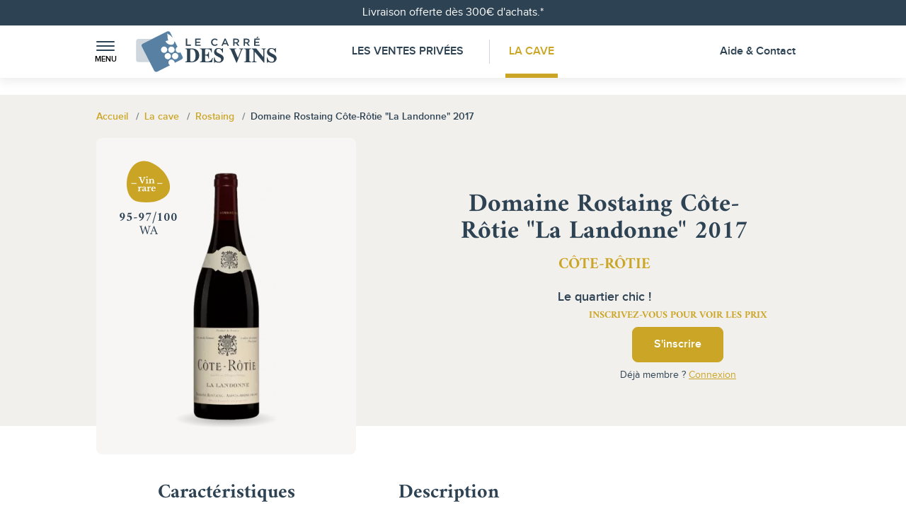

--- FILE ---
content_type: text/html; charset=utf-8
request_url: https://www.lecarredesvins.com/9166-domaine-rostaing-cote-rotie-la-landonne-2017-3303100.html
body_size: 11990
content:
<!doctype html>
<html lang="fr">

  <head>
    
      
  <meta charset="utf-8">



  <title>Domaine Rostaing Côte-Rôtie La Landonne 2017</title>
  
    
  
  <meta name="description" content="Le quartier chic !">
  <meta name="keywords" content="">
        <link rel="canonical" href="https://www.lecarredesvins.com/9166-domaine-rostaing-cote-rotie-la-landonne-2017-3303100.html">
    
        
  
    <meta property="og:title" content="Domaine Rostaing Côte-Rôtie La Landonne 2017">
    <meta property="og:type" content="website">
    <meta property="og:url" content="https://www.lecarredesvins.com/">
    <meta property="og:image" content="">
    <meta property="og:locale" content="fr_FR">
    <meta property="og:site_name" content="Le Carré Des Vins">
    <meta property="og:description" content="Le quartier chic !">
    <meta name="google-site-verification" content="heX8L2aHCwoYK-lMQEIDHYF4llXYEg3n60uVw9MMELs" />
  



  <meta name="viewport" content="width=device-width, initial-scale=1">



  <link rel="icon" type="image/vnd.microsoft.icon" href="https://www.lecarredesvins.com/img/favicon.ico?1712934335">
  <link rel="shortcut icon" type="image/x-icon" href="https://www.lecarredesvins.com/img/favicon.ico?1712934335">



    <link rel="stylesheet" href="https://www.lecarredesvins.com/themes/carredesvins/assets/cache/theme-53d046150.css" type="text/css" media="all">




  <link rel="preload" as="font" type="font/woff2" href="/themes/carredesvins/assets/fonts/Amiri-Regular.woff2" crossorigin>
<link rel="preload" as="font" type="font/woff2" href="/themes/carredesvins/assets/fonts/Amiri-Italic.woff2" crossorigin>
<link rel="preload" as="font" type="font/woff2" href="/themes/carredesvins/assets/fonts/Amiri-Bold.woff2" crossorigin>
<link rel="preload" as="font" type="font/woff2" href="/themes/carredesvins/assets/fonts/ProximaNova-Light.woff2" crossorigin>
<link rel="preload" as="font" type="font/woff2" href="/themes/carredesvins/assets/fonts/ProximaNova-Regular.woff2" crossorigin>
<link rel="preload" as="font" type="font/woff2" href="/themes/carredesvins/assets/fonts/ProximaNova-RegularItalic.woff2" crossorigin>
<link rel="preload" as="font" type="font/woff2" href="/themes/carredesvins/assets/fonts/ProximaNova-SemiBold.woff2" crossorigin>
<link rel="preload" as="font" type="font/woff2" href="/themes/carredesvins/assets/fonts/ProximaNova-Bold.woff2" crossorigin>



    <script src="https://www.lecarredesvins.com/themes/carredesvins/assets/cache/head-926f7a149.js" ></script>


  <script>
        var lonelystock_ajax = "https:\/\/www.lecarredesvins.com\/module\/lonelystock\/ajax?s=d423a70965e822800e3caedbb3cbbb6e";
        var lonelystock_disable_list = 1;
        var lonelystock_error_reserved = "Momentan\u00e9ment indisponible - R\u00e9serv\u00e9 par un autre membre pendant 20 min";
        var lonelystock_hours = "Heures";
        var lonelystock_mins = "Mins";
        var lonelystock_reserved = "R\u00e9serv\u00e9";
        var lonelystock_secs = "Secs";
        var lonelystock_selector = ".lonelystock_timer";
        var lonelystock_selector_availability = ".lonelystock_avail";
        var lonelystock_timer = false;
        var lonelystock_type = 1;
        var prestashop = {"cart":{"products":[],"totals":{"total":{"type":"total","label":"Total","amount":0,"value":"0,00\u00a0\u20ac"},"total_including_tax":{"type":"total","label":"Total TTC","amount":0,"value":"0,00\u00a0\u20ac"},"total_excluding_tax":{"type":"total","label":"Total HT :","amount":0,"value":"0,00\u00a0\u20ac"}},"subtotals":{"products":{"type":"products","label":"Sous-total","amount":0,"value":"0,00\u00a0\u20ac"},"discounts":null,"shipping":{"type":"shipping","label":"Frais de port estim\u00e9s","amount":0,"value":""},"tax":null},"products_count":0,"summary_string":"0 articles","vouchers":{"allowed":1,"added":[]},"discounts":[],"minimalPurchase":0,"minimalPurchaseRequired":""},"currency":{"id":1,"name":"Euro","iso_code":"EUR","iso_code_num":"978","sign":"\u20ac"},"customer":{"lastname":null,"firstname":null,"email":null,"birthday":null,"newsletter":null,"newsletter_date_add":null,"optin":null,"website":null,"company":null,"siret":null,"ape":null,"is_logged":false,"gender":{"type":null,"name":null},"addresses":[]},"language":{"name":"Fran\u00e7ais (French)","iso_code":"fr","locale":"fr-FR","language_code":"fr","is_rtl":"0","date_format_lite":"d\/m\/Y","date_format_full":"d\/m\/Y H:i:s","id":1},"page":{"title":"","canonical":"https:\/\/www.lecarredesvins.com\/9166-domaine-rostaing-cote-rotie-la-landonne-2017-3303100.html","meta":{"title":"Domaine Rostaing C\u00f4te-R\u00f4tie La Landonne 2017","description":"Le quartier chic !","keywords":"","robots":"index"},"page_name":"product","body_classes":{"lang-fr":true,"lang-rtl":false,"country-FR":true,"currency-EUR":true,"layout-full-width":true,"page-product":true,"tax-display-enabled":true,"product-id-9166":true,"product-Domaine Rostaing C\u00f4te-R\u00f4tie \"La Landonne\" 2017":true,"product-id-category-13":true,"product-id-manufacturer-305":true,"product-id-supplier-0":true,"product-available-for-order":true},"admin_notifications":[]},"shop":{"name":"Le Carr\u00e9 Des Vins","logo":"https:\/\/www.lecarredesvins.com\/img\/logo-1712934335.jpg","stores_icon":"https:\/\/www.lecarredesvins.com\/img\/logo_stores.png","favicon":"https:\/\/www.lecarredesvins.com\/img\/favicon.ico"},"urls":{"base_url":"https:\/\/www.lecarredesvins.com\/","current_url":"https:\/\/www.lecarredesvins.com\/9166-domaine-rostaing-cote-rotie-la-landonne-2017-3303100.html","shop_domain_url":"https:\/\/www.lecarredesvins.com","img_ps_url":"https:\/\/www.lecarredesvins.com\/img\/","img_cat_url":"https:\/\/www.lecarredesvins.com\/img\/c\/","img_lang_url":"https:\/\/www.lecarredesvins.com\/img\/l\/","img_prod_url":"https:\/\/www.lecarredesvins.com\/img\/p\/","img_manu_url":"https:\/\/www.lecarredesvins.com\/img\/m\/","img_sup_url":"https:\/\/www.lecarredesvins.com\/img\/su\/","img_ship_url":"https:\/\/www.lecarredesvins.com\/img\/s\/","img_store_url":"https:\/\/www.lecarredesvins.com\/img\/st\/","img_col_url":"https:\/\/www.lecarredesvins.com\/img\/co\/","img_url":"https:\/\/www.lecarredesvins.com\/themes\/carredesvins\/assets\/img\/","css_url":"https:\/\/www.lecarredesvins.com\/themes\/carredesvins\/assets\/css\/","js_url":"https:\/\/www.lecarredesvins.com\/themes\/carredesvins\/assets\/js\/","pic_url":"https:\/\/www.lecarredesvins.com\/upload\/","pages":{"address":"https:\/\/www.lecarredesvins.com\/adresse","addresses":"https:\/\/www.lecarredesvins.com\/adresses","authentication":"https:\/\/www.lecarredesvins.com\/authentification","cart":"https:\/\/www.lecarredesvins.com\/panier","category":"https:\/\/www.lecarredesvins.com\/index.php?controller=category","cms":"https:\/\/www.lecarredesvins.com\/index.php?controller=cms","contact":"https:\/\/www.lecarredesvins.com\/contactez-nous","discount":"https:\/\/www.lecarredesvins.com\/reduction","guest_tracking":"https:\/\/www.lecarredesvins.com\/suivi-commande-invite","history":"https:\/\/www.lecarredesvins.com\/historique-commandes","identity":"https:\/\/www.lecarredesvins.com\/identite","index":"https:\/\/www.lecarredesvins.com\/","my_account":"https:\/\/www.lecarredesvins.com\/mon-compte","order_confirmation":"https:\/\/www.lecarredesvins.com\/confirmation-commande","order_detail":"https:\/\/www.lecarredesvins.com\/index.php?controller=order-detail","order_follow":"https:\/\/www.lecarredesvins.com\/suivi-commande","order":"https:\/\/www.lecarredesvins.com\/commande","order_return":"https:\/\/www.lecarredesvins.com\/index.php?controller=order-return","order_slip":"https:\/\/www.lecarredesvins.com\/avoirs","pagenotfound":"https:\/\/www.lecarredesvins.com\/page-introuvable","password":"https:\/\/www.lecarredesvins.com\/recuperation-mot-de-passe","pdf_invoice":"https:\/\/www.lecarredesvins.com\/index.php?controller=pdf-invoice","pdf_order_return":"https:\/\/www.lecarredesvins.com\/index.php?controller=pdf-order-return","pdf_order_slip":"https:\/\/www.lecarredesvins.com\/index.php?controller=pdf-order-slip","prices_drop":"https:\/\/www.lecarredesvins.com\/promotions","product":"https:\/\/www.lecarredesvins.com\/index.php?controller=product","search":"https:\/\/www.lecarredesvins.com\/recherche","sitemap":"https:\/\/www.lecarredesvins.com\/nos-appellations","stores":"https:\/\/www.lecarredesvins.com\/magasins","supplier":"https:\/\/www.lecarredesvins.com\/fournisseur","register":"https:\/\/www.lecarredesvins.com\/authentification?create_account=1","order_login":"https:\/\/www.lecarredesvins.com\/commande?login=1"},"alternative_langs":[],"theme_assets":"\/themes\/carredesvins\/assets\/","actions":{"logout":"https:\/\/www.lecarredesvins.com\/?mylogout="},"no_picture_image":{"bySize":{"cart_default":{"url":"https:\/\/www.lecarredesvins.com\/img\/p\/fr-default-cart_default.jpg","width":90,"height":90},"small_default":{"url":"https:\/\/www.lecarredesvins.com\/img\/p\/fr-default-small_default.jpg","width":98,"height":98},"home_default":{"url":"https:\/\/www.lecarredesvins.com\/img\/p\/fr-default-home_default.jpg","width":250,"height":250},"medium_default":{"url":"https:\/\/www.lecarredesvins.com\/img\/p\/fr-default-medium_default.jpg","width":452,"height":452},"large_default":{"url":"https:\/\/www.lecarredesvins.com\/img\/p\/fr-default-large_default.jpg","width":800,"height":800}},"small":{"url":"https:\/\/www.lecarredesvins.com\/img\/p\/fr-default-cart_default.jpg","width":90,"height":90},"medium":{"url":"https:\/\/www.lecarredesvins.com\/img\/p\/fr-default-home_default.jpg","width":250,"height":250},"large":{"url":"https:\/\/www.lecarredesvins.com\/img\/p\/fr-default-large_default.jpg","width":800,"height":800},"legend":""}},"configuration":{"display_taxes_label":true,"display_prices_tax_incl":true,"is_catalog":false,"show_prices":true,"opt_in":{"partner":false},"quantity_discount":{"type":"discount","label":"Remise sur prix unitaire"},"voucher_enabled":1,"return_enabled":0},"field_required":[],"breadcrumb":{"links":[{"title":"Accueil","url":"https:\/\/www.lecarredesvins.com\/"},{"title":"La cave","url":"https:\/\/www.lecarredesvins.com\/13-la-cave"},{"title":"Rostaing","url":"https:\/\/www.lecarredesvins.com\/305_rostaing"},{"title":"Domaine Rostaing C\u00f4te-R\u00f4tie \"La Landonne\" 2017","url":"https:\/\/www.lecarredesvins.com\/9166-domaine-rostaing-cote-rotie-la-landonne-2017-3303100.html"}],"count":4},"link":{"protocol_link":"https:\/\/","protocol_content":"https:\/\/"},"time":1769456917,"static_token":"6af8c2ab62cfc2b67e7f18582ab721f9","token":"c42dcbd8d0f1183e9b4f2d3b72648d0f","debug":false};
        var psemailsubscription_subscription = "https:\/\/www.lecarredesvins.com\/module\/ps_emailsubscription\/subscription";
        var psr_icon_color = "#F19D76";
        var sprites = {"symbol":"sprite.symbol-aca43447.svg","view":"sprite.view-91f444e9.svg"};
        var tracksmart_frontcontroller = "https:\/\/www.lecarredesvins.com\/module\/tracksmart\/ajax";
      </script>



  <style>
.sqr-captcha-hidden {
  display: none !important;
}
</style>

<script async defer src="https://captcha.kaizen-agency.fr/static/captcha.js?v=1.0"></script>
<script async defer>
  const url = "https://www.lecarredesvins.com/module/pow_captcha/ajax";
  const selector = '.pow-captcha-placeholder';

  let captchaFetched = false;

  // When the captcha challenge is resolved, insert the nonce to each form
  window.myCaptchaCallback = (nonce) => {
    Array.from(document.querySelectorAll("input[name='nonce']")).forEach(e => e.value = nonce);
    Array.from(document.querySelectorAll("input[type='submit']")).forEach(e => e.disabled = false);
    Array.from(document.querySelectorAll("button[type='submit']")).forEach(e => e.disabled = false);
  };

  // Function to fetch and initialize captcha
  async function fetchAndInitCaptcha() {
    if (captchaFetched) {
      return;
    }

    const captchas = Array.from(document.querySelectorAll(selector));

    // If there's no captcha on the page, abort
    if (captchas.length <= 0) {
      return;
    }

    let captchaHtml = '';

    // Fetch captcha content from the API
    await fetch(url)
      .then(response => response.text())
      .then(html => {
        captchaHtml = html;
      })
      .catch(error => {
        console.error('Error:', error);
      });

    // Assign captcha content to each captcha on the page
    captchas.forEach((captcha) => {
      captcha.innerHTML = captchaHtml;
    });

    // Init the captcha
    window.sqrCaptchaInit();
    captchaFetched = true;
  }

  // When the page has finished loading
  document.addEventListener('DOMContentLoaded', function() {
    // Find all forms containing captcha placeholders
    const captchaForms = Array.from(document.querySelectorAll(selector))
      .map(placeholder => placeholder.closest('form'))
      .filter(form => form !== null);

    if (captchaForms.length <= 0) {
      return;
    }

    // Add focus event listeners to all inputs in these forms
    captchaForms.forEach(form => {
      const inputs = form.querySelectorAll('input, textarea, select');
      inputs.forEach(input => {
        input.addEventListener('focus', fetchAndInitCaptcha);
      });
    });
  });
</script>
<script>
                        let trackSmart = new TrackSmart('GTM-NW33P3L');
        
        trackSmart.build();

                                    trackSmart.process('view_item', {"currency":"EUR","items":[{"item_name":"Domaine Rostaing Cote-Rotie \"La Landonne\" 2017","item_id":9166,"price":149,"item_brand":null,"item_category":"La cave","item_variant":null,"quantity":"1"}]});
                        </script>




    
  <meta property="og:type" content="product">
  <meta property="og:url" content="https://www.lecarredesvins.com/9166-domaine-rostaing-cote-rotie-la-landonne-2017-3303100.html">
  <meta property="og:title" content="Domaine Rostaing Côte-Rôtie La Landonne 2017">
  <meta property="og:site_name" content="Le Carré Des Vins">
  <meta property="og:description" content="Le quartier chic !">
      <meta property="og:image" content="https://www.lecarredesvins.com/19004-large_default/domaine-rostaing-cote-rotie-la-landonne-2017.jpg">
  
    <meta property="product:weight:value" content="1.500000">
  <meta property="product:weight:units" content="kg">
  
  </head>

  <body id="product" class="lang-fr country-fr currency-eur layout-full-width page-product tax-display-enabled product-id-9166 product-domaine-rostaing-cote-rotie-la-landonne-2017 product-id-category-13 product-id-manufacturer-305 product-id-supplier-0 product-available-for-order">

    
      
    

    <main class="website">
      
              

      <header class="website-header" id="header">
        
          
  <div class="header-banner">
    <div class="banner">
  <div class="container text-center">
    <a class="banner-link" href="https://www.lecarredesvins.com/" title="Livraison offerte dès 300€ d&#039;achats.*">
      Livraison offerte dès 300€ d&#039;achats.*
    </a>
  </div>
</div>

  </div>



  <div class="container">
    <nav class="header-nav">
      <div class="nav-left-column">
        <div class="menu-burger">
  <a
    class="side-menu-burger"
    data-bs-toggle="offcanvas"
    href="#sideMenu"
    role="button"
    aria-controls="sideMenu"
  >
    <span class="top"></span>
    <span class="middle"></span>
    <span class="bottom"></span>
    <div class="side-menu-burger-title">Menu</div>
  </a>
</div>

                      <a class="logo" href="https://www.lecarredesvins.com/" title="Le Carré Des Vins">
              
                <svg class="svg-logo-dims"><use xlink:href="/themes/carredesvins/assets/img/sprite.symbol-46349a28.svg#logo"/></svg>
              
            </a>
                  </div>

      <div class="nav-center-column">
        
          <div class="top-menu">
  <a class="top-menu-link top-menu-link-1 " href="https://www.lecarredesvins.com/ventes-privees">
     Les Ventes Privées
  </a>

  <a class="top-menu-link top-menu-link-2 active" href="https://www.lecarredesvins.com/13-la-cave">
    La Cave
  </a>
</div>

        
      </div>

      <div class="nav-right-column">
        
        <a class="nav-right-link" href="https://www.lecarredesvins.com/contactez-nous">Aide & Contact</a>
          
        
      </div>
    </nav>
  </div>



  <div class="header-top">
    <div class="container">
      <div class="header-top-right col-md-10 col-sm-12 position-static">
        
      </div>
      <div id="mobile_top_menu_wrapper" class="row hidden-md-up" style="display:none;">
        <div class="js-top-menu mobile" id="_mobile_top_menu"></div>
        <div class="js-top-menu-bottom">
          <div id="_mobile_currency_selector"></div>
          <div id="_mobile_language_selector"></div>
          <div id="_mobile_contact_link"></div>
        </div>
      </div>
    </div>
  </div>


        
      </header>

      
      

      
        <div class="container">
  <aside id="notifications" class="mt-4">
    
    
    
      </aside>
</div>
      

      <div class=" website-content wrapper-section">
        <section id="wrapper" class="">
          
          
              <nav data-depth="4" class="breadcrumb">
    <div class="container">
      <ul class="breadcrumb-list" itemscope itemtype="https://schema.org/BreadcrumbList">
        
                      
              <li class="breadcrumb-item" itemprop="itemListElement" itemscope itemtype="https://schema.org/ListItem">
                                  <a itemprop="item" href="https://www.lecarredesvins.com/"><span itemprop="name">Accueil</span></a>
                                <meta itemprop="position" content="1">
              </li>
            
                      
              <li class="breadcrumb-item" itemprop="itemListElement" itemscope itemtype="https://schema.org/ListItem">
                                  <a itemprop="item" href="https://www.lecarredesvins.com/13-la-cave"><span itemprop="name">La cave</span></a>
                                <meta itemprop="position" content="2">
              </li>
            
                      
              <li class="breadcrumb-item" itemprop="itemListElement" itemscope itemtype="https://schema.org/ListItem">
                                  <a itemprop="item" href="https://www.lecarredesvins.com/305_rostaing"><span itemprop="name">Rostaing</span></a>
                                <meta itemprop="position" content="3">
              </li>
            
                      
              <li class="breadcrumb-item" itemprop="itemListElement" itemscope itemtype="https://schema.org/ListItem">
                                  <span itemprop="name">Domaine Rostaing Côte-Rôtie &quot;La Landonne&quot; 2017</span>
                                <meta itemprop="position" content="4">
              </li>
            
                  
      </ul>
    </div>
  </nav>
          
          <div class="">
            <div class="wrapper-content wrapper-content--layout-full-width">
              

              
    <div id="content-wrapper" class="js-content-wrapper">
      
      

  <section id="main" itemscope itemtype="https://schema.org/Product">
    <meta itemprop="url" content="https://www.lecarredesvins.com/9166-domaine-rostaing-cote-rotie-la-landonne-2017-3303100.html">

    <div class="product-container js-product-container">
      <div class="product-container-header">
        <div class="container">
          <div class="product-header-content">
            <div class="product-header-left">
              
                <section class="page-content" id="content">
                  
                    
  <div class="badge-layout">
    <div class="product-flags js-product-flags">
              <div class="product-flag">
          <svg class="svg-rare-wine-dims"><use xlink:href="/themes/carredesvins/assets/img/sprite.symbol-46349a28.svg#rare-wine"/></svg>
        </div>
      
      
      
      
    </div>

        <div class="expert-ratings">
              <div class="expert-rating-item">
          <div class="rating">&zwj;95-97/100</div>
          <div class="name">WA</div>
        </div>
          </div>
      </div>


                    
                      <link rel="stylesheet" href="/js/jquery/plugins/fancybox/jquery.fancybox.css" type="text/css" media="screen" />

<div class="images-container js-images-container">
  
    <div class="product-cover">
            <a href="https://www.lecarredesvins.com/19004-large_default/domaine-rostaing-cote-rotie-la-landonne-2017.jpg"
        class="fancybox"
        data-fancybox-group="other-views"
      >
        <img
          class="js-qv-product-cover img-fluid"
          src="https://www.lecarredesvins.com/19004-medium_default/domaine-rostaing-cote-rotie-la-landonne-2017.jpg"
                      alt="Rostaing Côte-Rôtie La Landonne 2017"
            title="Rostaing Côte-Rôtie La Landonne 2017"
                    itemprop="image"
          width="452"
          height="452"
        >
      </a>
        <div class="layer hidden-sm-down" data-toggle="modal" data-target="#product-modal">
        </div>
          </div>
  

  
  

</div>
                    
                    <div class="scroll-box-arrows">
                    </div>
                                      
                </section>
              
            </div>
            <div class="product-header-right">
              
                
                  <h1 class="title" itemprop="name">Domaine Rostaing Côte-Rôtie &quot;La Landonne&quot; 2017</h1>
                                      <h2 class="feature-area">Côte-Rôtie</h2>
                  
                  
                                      

                  
                    <div class="product-out-of-stock">
                      
                    </div>
                  
                
              

              <div class="product-information">
                
                  <div id="product-description-short-9166" class="product-description" itemprop="description"><p>Le quartier chic !</p></div>
                
                                                
                                  
                <div class="d-block d-lg-none">
                  

<div class="product-cashback">
  Gain fid&eacute;lit&eacute; 5.00%
  <a
    class="popover-default"
    tabindex="0"
    data-bs-toggle="popover"
    data-bs-trigger="focus"
    data-bs-placement="left"
    data-bs-content="  &lt;p&gt;&lt;strong&gt;Votre fidélité récompensée !&lt;/strong&gt;&lt;/p&gt;
  &lt;p&gt;En achetant ce produit, Le Carré Des Vins vous reversera un bon d&#039;achat sous forme d&#039;euros fidélités.&lt;/p&gt;
  &lt;p&gt;Le montant du bon d&#039;achat est calculé sur votre panier en fonction du % de Cash Back fidélité de chaque produit.&lt;/p&gt;
  &lt;p&gt;Une fois vos euros fidélités acquis, vous pourrez utiliser votre cagnotte fidélité à votre guise, sans minimum d&#039;achat.&lt;/p&gt;
  &lt;p&gt;Merci de votre confiance.&lt;/p&gt;
  &lt;strong&gt;Le Carré Des Vins&lt;/strong&gt;
"
    role="button">
    <svg class="svg-info-dims">
      <use xlink:href="/themes/carredesvins/assets/img/sprite.symbol-46349a28.svg#info"/>
    </svg>
  </a>
</div>
                </div>

                
                <div class="product-actions js-product-actions">
                  
                  
                    <form action="https://www.lecarredesvins.com/panier" method="post" id="add-to-cart-or-refresh">
                      <input type="hidden" name="token" value="6af8c2ab62cfc2b67e7f18582ab721f9">
                      <input type="hidden" name="id_product" value="9166" id="product_page_product_id">
                      <input type="hidden" name="id_customization" value="0" id="product_customization_id" class="js-product-customization-id">

                      
                        <div class="product-variants js-product-variants">
  </div>
                      

                      
                                              

                      
                        <section class="product-discounts js-product-discounts">
  </section>
                      

                      
                          <div class="product-need-account">
    <div class="product-need-account-title">
      Inscrivez-vous pour voir les prix
    </div>
    <div class="text-center">
      <a href="https://www.lecarredesvins.com/authentification?create_account=1" class="btn btn-primary">S'inscrire</a>
    </div>
    <div class="product-need-account-login">
      Déjà membre ? <a href="https://www.lecarredesvins.com/authentification">Connexion</a>
    </div>
  </div>
                      

                      
                        <div class="product-additional-info js-product-additional-info">
  
</div>
                      

                                            
                    </form>
                  
                </div>

                
                  
                
              </div>
            </div>
          </div>
        </div>
      </div>
      <div class="container">
        <div class="product-body-content">
          <div class="product-body-left">
            
              <div class="js-product-details"
     id="product-details"
     data-product="{&quot;id_shop_default&quot;:&quot;1&quot;,&quot;id_manufacturer&quot;:&quot;305&quot;,&quot;id_supplier&quot;:&quot;0&quot;,&quot;reference&quot;:&quot;33031&quot;,&quot;is_virtual&quot;:&quot;0&quot;,&quot;delivery_in_stock&quot;:&quot;&quot;,&quot;delivery_out_stock&quot;:&quot;&quot;,&quot;id_category_default&quot;:&quot;13&quot;,&quot;on_sale&quot;:&quot;0&quot;,&quot;online_only&quot;:&quot;1&quot;,&quot;ecotax&quot;:0,&quot;minimal_quantity&quot;:&quot;1&quot;,&quot;low_stock_threshold&quot;:null,&quot;low_stock_alert&quot;:&quot;0&quot;,&quot;price&quot;:&quot;149,00\u00a0\u20ac&quot;,&quot;unity&quot;:&quot;&quot;,&quot;unit_price_ratio&quot;:&quot;0.000000&quot;,&quot;additional_shipping_cost&quot;:&quot;0.000000&quot;,&quot;customizable&quot;:&quot;0&quot;,&quot;text_fields&quot;:&quot;0&quot;,&quot;uploadable_files&quot;:&quot;0&quot;,&quot;redirect_type&quot;:&quot;301-category&quot;,&quot;id_type_redirected&quot;:&quot;0&quot;,&quot;available_for_order&quot;:&quot;1&quot;,&quot;available_date&quot;:&quot;0000-00-00&quot;,&quot;show_condition&quot;:&quot;1&quot;,&quot;condition&quot;:&quot;new&quot;,&quot;show_price&quot;:&quot;1&quot;,&quot;indexed&quot;:&quot;1&quot;,&quot;visibility&quot;:&quot;both&quot;,&quot;cache_default_attribute&quot;:&quot;0&quot;,&quot;advanced_stock_management&quot;:&quot;0&quot;,&quot;date_add&quot;:&quot;2019-11-20 10:10:13&quot;,&quot;date_upd&quot;:&quot;2024-09-27 11:42:13&quot;,&quot;pack_stock_type&quot;:&quot;3&quot;,&quot;meta_description&quot;:&quot;&quot;,&quot;meta_keywords&quot;:&quot;&quot;,&quot;meta_title&quot;:&quot;Domaine Rostaing C\u00f4te-R\u00f4tie La Landonne 2017&quot;,&quot;link_rewrite&quot;:&quot;domaine-rostaing-cote-rotie-la-landonne-2017&quot;,&quot;name&quot;:&quot;Domaine Rostaing C\u00f4te-R\u00f4tie \&quot;La Landonne\&quot; 2017&quot;,&quot;description&quot;:&quot;&lt;p&gt;\u00ab La Landonne \u00bb est ce lieu-dit l\u00e9gendaire, sur la C\u00f4te Brune, issu d\u2019un terroir de schistes tr\u00e8s singulier. Issue de Syrah \u00e0 100%, les sur-sols argilo-calcaires sont tr\u00e8s riches en oxyde de fer. \u00c9levage en f\u00fbt partiellement renouvel\u00e9 en bois neuf. Un mythe en devenir ! \u00c0 laisser vieillir entre 5 et 100 ans.&lt;br \/&gt;&lt;br \/&gt;Robe imp\u00e9n\u00e9trable, nez puissant, bouche opulente, longueur rare...que dire de ce nouveau mill\u00e9sime 2017 de \u201cLa Landonne\u201d sign\u00e9 Ren\u00e9 Rostaing ! Violette, cassis, encre de Chine, viand\u00e9 et f\u00fbt raffin\u00e9. La bouche exprime une \u00e9l\u00e9gante opulence qui brille par son \u00e9quilibre et son allonge. Tanins massifs et \u00e9l\u00e9gants...un tr\u00e8s grand vin !&lt;\/p&gt;&quot;,&quot;description_short&quot;:&quot;&lt;p&gt;Le quartier chic !&lt;\/p&gt;&quot;,&quot;available_now&quot;:&quot;&quot;,&quot;available_later&quot;:&quot;&quot;,&quot;id&quot;:9166,&quot;id_product&quot;:9166,&quot;out_of_stock&quot;:2,&quot;new&quot;:0,&quot;id_product_attribute&quot;:&quot;0&quot;,&quot;quantity_wanted&quot;:1,&quot;extraContent&quot;:[],&quot;allow_oosp&quot;:0,&quot;category&quot;:&quot;la-cave&quot;,&quot;category_name&quot;:&quot;La cave&quot;,&quot;link&quot;:&quot;https:\/\/www.lecarredesvins.com\/9166-domaine-rostaing-cote-rotie-la-landonne-2017-3303100.html&quot;,&quot;attribute_price&quot;:0,&quot;price_tax_exc&quot;:124.166667,&quot;price_without_reduction&quot;:149,&quot;reduction&quot;:0,&quot;specific_prices&quot;:[],&quot;quantity&quot;:0,&quot;quantity_all_versions&quot;:0,&quot;id_image&quot;:&quot;fr-default&quot;,&quot;features&quot;:[{&quot;name&quot;:&quot;Pays&quot;,&quot;value&quot;:&quot;France&quot;,&quot;description&quot;:&quot;&quot;,&quot;id_feature&quot;:&quot;49&quot;,&quot;reviews&quot;:&quot;0&quot;},{&quot;name&quot;:&quot;R\u00e9gion&quot;,&quot;value&quot;:&quot;Rh\u00f4ne&quot;,&quot;description&quot;:&quot;&quot;,&quot;id_feature&quot;:&quot;50&quot;,&quot;reviews&quot;:&quot;0&quot;},{&quot;name&quot;:&quot;Sous-R\u00e9gion&quot;,&quot;value&quot;:&quot;Rh\u00f4ne Nord&quot;,&quot;description&quot;:&quot;&quot;,&quot;id_feature&quot;:&quot;51&quot;,&quot;reviews&quot;:&quot;0&quot;},{&quot;name&quot;:&quot;Appellation pr\u00e9cise&quot;,&quot;value&quot;:&quot;C\u00f4te-R\u00f4tie&quot;,&quot;description&quot;:&quot;&quot;,&quot;id_feature&quot;:&quot;16&quot;,&quot;reviews&quot;:&quot;0&quot;},{&quot;name&quot;:&quot;Mill\u00e9sime&quot;,&quot;value&quot;:&quot;2017&quot;,&quot;description&quot;:&quot;&quot;,&quot;id_feature&quot;:&quot;19&quot;,&quot;reviews&quot;:&quot;0&quot;},{&quot;name&quot;:&quot;Couleur&quot;,&quot;value&quot;:&quot;Rouge&quot;,&quot;description&quot;:&quot;&quot;,&quot;id_feature&quot;:&quot;20&quot;,&quot;reviews&quot;:&quot;0&quot;},{&quot;name&quot;:&quot;Type de vin&quot;,&quot;value&quot;:&quot;Sec&quot;,&quot;description&quot;:&quot;&quot;,&quot;id_feature&quot;:&quot;17&quot;,&quot;reviews&quot;:&quot;0&quot;},{&quot;name&quot;:&quot;Format&quot;,&quot;value&quot;:&quot;Bouteille de 75cl&quot;,&quot;description&quot;:null,&quot;id_feature&quot;:&quot;12&quot;,&quot;reviews&quot;:&quot;0&quot;},{&quot;name&quot;:&quot;C\u00e9page(s)&quot;,&quot;value&quot;:&quot;100% Syrah&quot;,&quot;description&quot;:&quot;&quot;,&quot;id_feature&quot;:&quot;23&quot;,&quot;reviews&quot;:&quot;0&quot;},{&quot;name&quot;:&quot;Terroir&quot;,&quot;value&quot;:&quot;Sol puissant, compos\u00e9 d\u2019ar\u00e8ne schisteuse marqu\u00e9e d\u2019oxyde de fer&quot;,&quot;description&quot;:&quot;&quot;,&quot;id_feature&quot;:&quot;24&quot;,&quot;reviews&quot;:&quot;0&quot;},{&quot;name&quot;:&quot;\u00c2ge des vignes&quot;,&quot;value&quot;:&quot;Environ 25 ans&quot;,&quot;description&quot;:&quot;&quot;,&quot;id_feature&quot;:&quot;25&quot;,&quot;reviews&quot;:&quot;0&quot;},{&quot;name&quot;:&quot;Vendanges&quot;,&quot;value&quot;:&quot;Manuelles&quot;,&quot;description&quot;:&quot;&quot;,&quot;id_feature&quot;:&quot;34&quot;,&quot;reviews&quot;:&quot;0&quot;},{&quot;name&quot;:&quot;Rendements&quot;,&quot;value&quot;:&quot;30-35 hl\/ha&quot;,&quot;description&quot;:&quot;&quot;,&quot;id_feature&quot;:&quot;35&quot;,&quot;reviews&quot;:&quot;0&quot;},{&quot;name&quot;:&quot;Vinification&quot;,&quot;value&quot;:&quot;\u00c9grappage \u00e0 hauteur de 70%. Fermentation en cuves autopigeantes&quot;,&quot;description&quot;:&quot;&quot;,&quot;id_feature&quot;:&quot;36&quot;,&quot;reviews&quot;:&quot;0&quot;},{&quot;name&quot;:&quot;Elevage&quot;,&quot;value&quot;:&quot;22 mois en f\u00fbts bourguignons et demi-muids de plusieurs vins (10% de f\u00fbts neufs pour assurer le renouvellement)&quot;,&quot;description&quot;:&quot;&quot;,&quot;id_feature&quot;:&quot;37&quot;,&quot;reviews&quot;:&quot;0&quot;},{&quot;name&quot;:&quot;The Wine Advocate&quot;,&quot;value&quot;:&quot;95-97\/100&quot;,&quot;description&quot;:&quot;\&quot;In tank and awaiting bottling when I tasted it, the 2017 Cote Rotie la Landonne has smoothed out and added complexity in the past year. It now shows classic savory, meaty, la Landonne character and plenty of mocha goodness. It&#039;s medium to full-bodied, lush and velvety on the mid-palate, then finishes long and tannic.\&quot;&quot;,&quot;id_feature&quot;:&quot;13&quot;,&quot;reviews&quot;:&quot;1&quot;}],&quot;attachments&quot;:[],&quot;virtual&quot;:0,&quot;pack&quot;:0,&quot;packItems&quot;:[],&quot;nopackprice&quot;:0,&quot;customization_required&quot;:false,&quot;rate&quot;:20,&quot;tax_name&quot;:&quot;TVA FR 20%&quot;,&quot;ecotax_rate&quot;:0,&quot;unit_price&quot;:&quot;&quot;,&quot;customizations&quot;:{&quot;fields&quot;:[]},&quot;id_customization&quot;:0,&quot;is_customizable&quot;:false,&quot;show_quantities&quot;:false,&quot;quantity_label&quot;:&quot;Produit&quot;,&quot;quantity_discounts&quot;:[],&quot;customer_group_discount&quot;:0,&quot;images&quot;:[{&quot;bySize&quot;:{&quot;cart_default&quot;:{&quot;url&quot;:&quot;https:\/\/www.lecarredesvins.com\/19004-cart_default\/domaine-rostaing-cote-rotie-la-landonne-2017.jpg&quot;,&quot;width&quot;:90,&quot;height&quot;:90},&quot;small_default&quot;:{&quot;url&quot;:&quot;https:\/\/www.lecarredesvins.com\/19004-small_default\/domaine-rostaing-cote-rotie-la-landonne-2017.jpg&quot;,&quot;width&quot;:98,&quot;height&quot;:98},&quot;home_default&quot;:{&quot;url&quot;:&quot;https:\/\/www.lecarredesvins.com\/19004-home_default\/domaine-rostaing-cote-rotie-la-landonne-2017.jpg&quot;,&quot;width&quot;:250,&quot;height&quot;:250},&quot;medium_default&quot;:{&quot;url&quot;:&quot;https:\/\/www.lecarredesvins.com\/19004-medium_default\/domaine-rostaing-cote-rotie-la-landonne-2017.jpg&quot;,&quot;width&quot;:452,&quot;height&quot;:452},&quot;large_default&quot;:{&quot;url&quot;:&quot;https:\/\/www.lecarredesvins.com\/19004-large_default\/domaine-rostaing-cote-rotie-la-landonne-2017.jpg&quot;,&quot;width&quot;:800,&quot;height&quot;:800}},&quot;small&quot;:{&quot;url&quot;:&quot;https:\/\/www.lecarredesvins.com\/19004-cart_default\/domaine-rostaing-cote-rotie-la-landonne-2017.jpg&quot;,&quot;width&quot;:90,&quot;height&quot;:90},&quot;medium&quot;:{&quot;url&quot;:&quot;https:\/\/www.lecarredesvins.com\/19004-home_default\/domaine-rostaing-cote-rotie-la-landonne-2017.jpg&quot;,&quot;width&quot;:250,&quot;height&quot;:250},&quot;large&quot;:{&quot;url&quot;:&quot;https:\/\/www.lecarredesvins.com\/19004-large_default\/domaine-rostaing-cote-rotie-la-landonne-2017.jpg&quot;,&quot;width&quot;:800,&quot;height&quot;:800},&quot;legend&quot;:&quot;Rostaing C\u00f4te-R\u00f4tie La Landonne 2017&quot;,&quot;id_image&quot;:&quot;19004&quot;,&quot;cover&quot;:&quot;1&quot;,&quot;position&quot;:&quot;1&quot;,&quot;associatedVariants&quot;:[]}],&quot;cover&quot;:{&quot;bySize&quot;:{&quot;cart_default&quot;:{&quot;url&quot;:&quot;https:\/\/www.lecarredesvins.com\/19004-cart_default\/domaine-rostaing-cote-rotie-la-landonne-2017.jpg&quot;,&quot;width&quot;:90,&quot;height&quot;:90},&quot;small_default&quot;:{&quot;url&quot;:&quot;https:\/\/www.lecarredesvins.com\/19004-small_default\/domaine-rostaing-cote-rotie-la-landonne-2017.jpg&quot;,&quot;width&quot;:98,&quot;height&quot;:98},&quot;home_default&quot;:{&quot;url&quot;:&quot;https:\/\/www.lecarredesvins.com\/19004-home_default\/domaine-rostaing-cote-rotie-la-landonne-2017.jpg&quot;,&quot;width&quot;:250,&quot;height&quot;:250},&quot;medium_default&quot;:{&quot;url&quot;:&quot;https:\/\/www.lecarredesvins.com\/19004-medium_default\/domaine-rostaing-cote-rotie-la-landonne-2017.jpg&quot;,&quot;width&quot;:452,&quot;height&quot;:452},&quot;large_default&quot;:{&quot;url&quot;:&quot;https:\/\/www.lecarredesvins.com\/19004-large_default\/domaine-rostaing-cote-rotie-la-landonne-2017.jpg&quot;,&quot;width&quot;:800,&quot;height&quot;:800}},&quot;small&quot;:{&quot;url&quot;:&quot;https:\/\/www.lecarredesvins.com\/19004-cart_default\/domaine-rostaing-cote-rotie-la-landonne-2017.jpg&quot;,&quot;width&quot;:90,&quot;height&quot;:90},&quot;medium&quot;:{&quot;url&quot;:&quot;https:\/\/www.lecarredesvins.com\/19004-home_default\/domaine-rostaing-cote-rotie-la-landonne-2017.jpg&quot;,&quot;width&quot;:250,&quot;height&quot;:250},&quot;large&quot;:{&quot;url&quot;:&quot;https:\/\/www.lecarredesvins.com\/19004-large_default\/domaine-rostaing-cote-rotie-la-landonne-2017.jpg&quot;,&quot;width&quot;:800,&quot;height&quot;:800},&quot;legend&quot;:&quot;Rostaing C\u00f4te-R\u00f4tie La Landonne 2017&quot;,&quot;id_image&quot;:&quot;19004&quot;,&quot;cover&quot;:&quot;1&quot;,&quot;position&quot;:&quot;1&quot;,&quot;associatedVariants&quot;:[]},&quot;has_discount&quot;:false,&quot;discount_type&quot;:null,&quot;discount_percentage&quot;:null,&quot;discount_percentage_absolute&quot;:null,&quot;discount_amount&quot;:null,&quot;discount_amount_to_display&quot;:null,&quot;price_amount&quot;:149,&quot;unit_price_full&quot;:&quot;&quot;,&quot;show_availability&quot;:true,&quot;availability_message&quot;:&quot;Rupture de stock&quot;,&quot;availability_date&quot;:null,&quot;availability&quot;:&quot;unavailable&quot;}"
     role="tabpanel"
  >

  
          <section class="product-features">
        <div class="product-features-title product-section-title">Caract&eacute;ristiques</div>
        <dl class="data-sheet">
                      <dt class="name">Pays:</dt>
            <dd class="value">France</dd>
                      <dt class="name">Région:</dt>
            <dd class="value">Rhône</dd>
                      <dt class="name">Sous-Région:</dt>
            <dd class="value">Rhône Nord</dd>
                      <dt class="name">Appellation précise:</dt>
            <dd class="value">Côte-Rôtie</dd>
                      <dt class="name">Millésime:</dt>
            <dd class="value">2017</dd>
                      <dt class="name">Couleur:</dt>
            <dd class="value">Rouge</dd>
                      <dt class="name">Type de vin:</dt>
            <dd class="value">Sec</dd>
                      <dt class="name">Format:</dt>
            <dd class="value">Bouteille de 75cl</dd>
                      <dt class="name">Cépage(s):</dt>
            <dd class="value">100% Syrah</dd>
                      <dt class="name">Terroir:</dt>
            <dd class="value">Sol puissant, composé d’arène schisteuse marquée d’oxyde de fer</dd>
                      <dt class="name">Âge des vignes:</dt>
            <dd class="value">Environ 25 ans</dd>
                      <dt class="name">Vendanges:</dt>
            <dd class="value">Manuelles</dd>
                      <dt class="name">Rendements:</dt>
            <dd class="value">30-35 hl/ha</dd>
                      <dt class="name">Vinification:</dt>
            <dd class="value">Égrappage à hauteur de 70%. Fermentation en cuves autopigeantes</dd>
                      <dt class="name">Elevage:</dt>
            <dd class="value">22 mois en fûts bourguignons et demi-muids de plusieurs vins (10% de fûts neufs pour assurer le renouvellement)</dd>
                  </dl>
      </section>
          <section class="product-specific-features">
        <div class="product-features-title product-section-title">D&eacute;gustation et Garde</div>
        <dl class="data-sheet">
                      <dt class="name">Boire &agrave; partir de&nbsp;:</dt>
            <dd class="value">2023</dd>
                                <dt class="name">Apog&eacute;e&nbsp;:</dt>
            <dd class="value">2027-2047</dd>
                                <dt class="name">Boire avant&nbsp;:</dt>
            <dd class="value">Difficile à dire...</dd>
                                <dt class="name">Conseil de service&nbsp;:</dt>
            <dd class="value">Long carafage</dd>
                                <dt class="name">Servir &agrave;&nbsp;:</dt>
            <dd class="value">16-17°</dd>
                  </dl>
      </section>
  

    
      
</div>
            
          </div>
          <div class="product-body-right">
            
              <div class="product-description product-body-right-section">
                <h3 class="product-section-title product-description-title">Description</h3>
                <div class="product-description"><p>« La Landonne » est ce lieu-dit légendaire, sur la Côte Brune, issu d’un terroir de schistes très singulier. Issue de Syrah à 100%, les sur-sols argilo-calcaires sont très riches en oxyde de fer. Élevage en fût partiellement renouvelé en bois neuf. Un mythe en devenir ! À laisser vieillir entre 5 et 100 ans.<br /><br />Robe impénétrable, nez puissant, bouche opulente, longueur rare...que dire de ce nouveau millésime 2017 de “La Landonne” signé René Rostaing ! Violette, cassis, encre de Chine, viandé et fût raffiné. La bouche exprime une élégante opulence qui brille par son équilibre et son allonge. Tanins massifs et élégants...un très grand vin !</p></div>
              </div>
            

            
                              <div class="product-suggestions product-body-right-section">
                  <h3 class="product-section-title product-suggestions-title">Suggestion gourmande</h3>
                  <div class="product-suggestions">
                                                <p>Émincé de Wagyu T-bone grillé au barbecue japonais, mousseline de châtaigne et carpaccio de cèpes.</p>
                    
                  </div>
                </div>
                          

            
                            <div class="product-opinions product-body-right-section">
                <h3 class="product-section-title product-opinions-title">Avis des Experts</h3>
                <div class="product-opinions-list">
                                      <div class="product-opinion-item">
                      <div class="product-opinion-item-left">
                        <div class="product-opinion-item-rating">95-97/100</div>
                        <div class="product-opinion-item-name">The Wine Advocate</div>
                      </div>
                      <div class="product-opinion-item-right">
                        <div class="product-opinion-item-description">&quot;In tank and awaiting bottling when I tasted it, the 2017 Cote Rotie la Landonne has smoothed out and added complexity in the past year. It now shows classic savory, meaty, la Landonne character and plenty of mocha goodness. It&#039;s medium to full-bodied, lush and velvety on the mid-palate, then finishes long and tannic.&quot;</div>
                      </div>
                    </div>
                                  </div>
              </div>
                          
          </div>
        </div>
      </div>

      
        
      

      
              

          </div>

    
          

    
      
    

    
      <div class="modal fade js-product-images-modal" id="product-modal">
  <div class="modal-dialog" role="document">
    <div class="modal-content">
      <div class="modal-body">
                <figure>
                      <img
              class="js-modal-product-cover product-cover-modal"
              width="800"
              src="https://www.lecarredesvins.com/19004-large_default/domaine-rostaing-cote-rotie-la-landonne-2017.jpg"
                              alt="Rostaing Côte-Rôtie La Landonne 2017"
                title="Rostaing Côte-Rôtie La Landonne 2017"
                            itemprop="image"
              height="800"
            >
                    <figcaption class="image-caption">
          
            <div id="product-description-short" itemprop="description"><p>Le quartier chic !</p></div>
          
        </figcaption>
        </figure>
        <aside id="thumbnails" class="thumbnails js-thumbnails text-sm-center">
          
            <div class="js-modal-mask mask  nomargin ">
              <ul class="product-images js-modal-product-images">
                                  <li class="thumb-container js-thumb-container">
                    <img
                      data-image-large-src="https://www.lecarredesvins.com/19004-large_default/domaine-rostaing-cote-rotie-la-landonne-2017.jpg"
                      class="thumb js-modal-thumb"
                      src="https://www.lecarredesvins.com/19004-home_default/domaine-rostaing-cote-rotie-la-landonne-2017.jpg"
                                              alt="Rostaing Côte-Rôtie La Landonne 2017"
                        title="Rostaing Côte-Rôtie La Landonne 2017"
                                            width="250"
                      itemprop="image"
                      height="148"
                    >
                  </li>
                              </ul>
            </div>
          
                  </aside>
      </div>
    </div><!-- /.modal-content -->
  </div><!-- /.modal-dialog -->
</div><!-- /.modal -->
    

    
      <footer class="page-footer">
        
          <!-- Footer content -->
        
      </footer>
    
  </section>


      
    </div>
  

              
              
            </div>
          </div>
        </section>
      </div>

      <a href="#" class="go-to-top disabled" aria-label="Go to the top">
        <svg class="svg-top-arrow-dims"><use xlink:href="/themes/carredesvins/assets/img/sprite.symbol-46349a28.svg#top-arrow"/></svg>
      </a>

      <footer id="footer" class="website-footer js-footer">
        
          


  <div class="custom-text">
  <div class="container">
    <div class="custom-text-content" id="custom-text">
        <h2>La sélection des vins</h2>
<p>C'est à force de temps passé à déguster avec les vignerons, que nous faisons pour vous une sélection sans concession. Notre seul objectif est de réduire les milliers de références disponibles à une sélection volontairement très réduite de ce qui se fait de mieux pour tous les budgets.</p>
    </div>
  </div> 
</div>



<div class="footer-container">
  <div class="container">
    <div class="footer-content">
      
        <div class="links">
      <div class="footer-sub-menu-list">
              <h3>Nos engagements</h3>
            <ul class="footer-sub-menu-list" id="footer_sub_menu_1">
                  <li>
            <a
              id="link-cms-page-13-1"
              class="cms-page-link"
              href="https://www.lecarredesvins.com/pages/13-la-meilleure-selection"
              title=""
                          >
              La meilleure sélection !
            </a>
          </li>
                  <li>
            <a
              id="link-cms-page-14-1"
              class="cms-page-link"
              href="https://www.lecarredesvins.com/pages/14-conservation-des-vins"
              title=""
                          >
              Conservation des vins
            </a>
          </li>
                  <li>
            <a
              id="link-cms-page-15-1"
              class="cms-page-link"
              href="https://www.lecarredesvins.com/pages/15-protection-des-colis"
              title=""
                          >
              Protection des colis
            </a>
          </li>
                  <li>
            <a
              id="link-cms-page-16-1"
              class="cms-page-link"
              href="https://www.lecarredesvins.com/pages/16-paiements-securises"
              title=""
                          >
              Paiements sécurisés
            </a>
          </li>
                  <li>
            <a
              id="link-cms-page-17-1"
              class="cms-page-link"
              href="https://www.lecarredesvins.com/pages/17-livraison"
              title=""
                          >
              Livraison
            </a>
          </li>
              </ul>
    </div>
      <div class="footer-sub-menu-list">
              <h3>À propos</h3>
            <ul class="footer-sub-menu-list" id="footer_sub_menu_2">
                  <li>
            <a
              id="link-cms-page-10-2"
              class="cms-page-link"
              href="https://www.lecarredesvins.com/pages/10-qui-sommes-nous"
              title=""
                          >
              Qui sommes-nous ?
            </a>
          </li>
                  <li>
            <a
              id="link-static-page-contact-2"
              class="cms-page-link"
              href="https://www.lecarredesvins.com/contactez-nous"
              title="Utiliser le formulaire pour nous contacter"
                          >
              Contactez-nous
            </a>
          </li>
                  <li>
            <a
              id="link-custom-page-nos-conseils-2"
              class="custom-page-link"
              href="https://www.lecarredesvins.com/pages/category/4-conseils-pratiques"
              title=""
                          >
              Nos conseils
            </a>
          </li>
                  <li>
            <a
              id="link-custom-page-rechercher-par-appellation-2"
              class="custom-page-link"
              href="https://www.lecarredesvins.com/nos-appellations"
              title=""
                          >
              Rechercher par appellation
            </a>
          </li>
                  <li>
            <a
              id="link-custom-page-tous-nos-domaines-2"
              class="custom-page-link"
              href="https://www.lecarredesvins.com/nos-domaines"
              title=""
                          >
              Tous nos domaines
            </a>
          </li>
              </ul>
    </div>
  </div>
<div class="netreviews-summary">
    <img src="/themes/carredesvins/assets/img/avis-verifies-footer-f0cb0fac.png" alt="Avis vérifiés" loading="lazy" width="207" height="58" class="img-fluid" />
    <div class="netreviews-average">
                <div>
            <svg class="svg-star-dims netreviews-star active"><use xlink:href="/themes/carredesvins/assets/img/sprite.symbol-46349a28.svg#star"/></svg><svg class="svg-star-dims netreviews-star active"><use xlink:href="/themes/carredesvins/assets/img/sprite.symbol-46349a28.svg#star"/></svg><svg class="svg-star-dims netreviews-star active"><use xlink:href="/themes/carredesvins/assets/img/sprite.symbol-46349a28.svg#star"/></svg><svg class="svg-star-dims netreviews-star active"><use xlink:href="/themes/carredesvins/assets/img/sprite.symbol-46349a28.svg#star"/></svg><svg class="svg-star-dims netreviews-star active"><use xlink:href="/themes/carredesvins/assets/img/sprite.symbol-46349a28.svg#star-mid"/></svg>        </div>
        <div class="value">4.8/5</div>
            </div>

            <div class="netreviews-count">Excellent 4719 Avis</div>
    
    <p>
        <a class="netreviews-link" href="https://www.lecarredesvins.com/avis-clients" title="Avis clients - Le Carr&eacute; Des Vins">
            Voir tous les avis clients
        </a>
    </p>
</div>
  <script type="application/ld+json">
      {
      "@context": "https://schema.org/",
      "@type": "Product",
      "description": "Le Carré Des Vins : la plus belle sélection de vins du web",
      "image": "https://www.lecarredesvins.com//img/favicon.ico",
      "name": "Le Carré Des Vins",
      "brand": "Le Carré Des Vins",
      "review": {
        "@type":"Review",
        "datePublished":"2026-01-25",
        "description":"Très bien, service impeccable, soigneux et attentif. Je recommande !",
        "author": {
          "@type": "Person",
          "name": "A.Dominique"
        },
        "reviewRating": {
          "@type": "Rating",
          "ratingValue":"5"
        }
      },
      "url": "https://www.lecarredesvins.com/9166-domaine-rostaing-cote-rotie-la-landonne-2017-3303100.html",
      "aggregateRating": { 
        "@type": "AggregateRating",
        "ratingValue": "4.8",
        "ratingCount": "4719",
        "worstRating": "1",
        "bestRating": "5"
        } 
      }
  </script>

      
    </div>
  </div>
</div>

<div class="footer-notice">
  
    <div class="links">
      <div class="footer-sub-menu-list">
            <ul class="footer-sub-menu-list" id="footer_sub_menu_4">
                  <li>
            <a
              id="link-cms-page-6-4"
              class="cms-page-link"
              href="https://www.lecarredesvins.com/pages/6-conditions-generales"
              title=""
                          >
              Conditions générales
            </a>
          </li>
                  <li>
            <a
              id="link-cms-page-7-4"
              class="cms-page-link"
              href="https://www.lecarredesvins.com/pages/7-mentions-legales"
              title=""
                          >
              Mentions légales
            </a>
          </li>
                  <li>
            <a
              id="link-cms-page-8-4"
              class="cms-page-link"
              href="https://www.lecarredesvins.com/pages/8-politique-de-confidentialite"
              title=""
                          >
              Politique de confidentialité
            </a>
          </li>
                  <li>
            <a
              id="link-cms-page-9-4"
              class="cms-page-link"
              href="https://www.lecarredesvins.com/pages/9-parametres-de-cookies"
              title=""
                          >
              Paramètres de cookies
            </a>
          </li>
              </ul>
    </div>
  </div>

  <div class="block-networks">
    <span>Suivez-nous sur</span>
          <div class="facebook">
        <a href="https://www.facebook.com/lecarredesvins/" target="_blank" rel="noopener noreferrer" aria-label="Social media link">
          <svg class="svg-facebook-dims"><use xlink:href="/themes/carredesvins/assets/img/sprite.symbol-46349a28.svg#facebook"/></svg>
        </a>
      </div>
          <div class="instagram">
        <a href="https://www.instagram.com/lecarredesvins/?hl=fr" target="_blank" rel="noopener noreferrer" aria-label="Social media link">
          <svg class="svg-instagram-dims"><use xlink:href="/themes/carredesvins/assets/img/sprite.symbol-46349a28.svg#instagram"/></svg>
        </a>
      </div>
      </div>


  
</div>

<div class="copyright">
  
    © 2026, Le Carré Des Vins. Tous droits réservés. Interdit au moins de 18 ans. L'abus d'alcool est dangereux pour la santé, à consommer avec modération.
  
</div>


  <div class="offcanvas offcanvas-start side-menu" tabindex="-1" id="sideMenu" aria-labelledby="sideMenuLabel">
  <div class="offcanvas-header side-menu-title">
    <h3 class="offcanvas-title side-menu-title-name" id="sideMenuLabel">
              Bonjour Visiteur
          </h3>
    <a href="#sideMenu" class="side-menu-close" data-bs-dismiss="offcanvas" aria-label="Close"><span></span><span></span></a>
  </div>
  <div class="offcanvas-body">
              <div class="h4 side-menu-title-block">
          <div class="not-logged"><svg class="svg-account-dims"><use xlink:href="/themes/carredesvins/assets/img/sprite.symbol-46349a28.svg#account"/></svg>Vous n'êtes pas connecté</div>
        </div>
        <ul>
          <li><a href="https://www.lecarredesvins.com/authentification">Se connecter</a></li>
          <li><a href="https://www.lecarredesvins.com/authentification?create_account=1">S'inscrire</a></li>
          <li><a href="https://www.lecarredesvins.com/recuperation-mot-de-passe">Mot de passe oublié ?</a></li>
        </ul>
            <div class="h4 side-menu-title-block">
        <a href="https://www.lecarredesvins.com/contactez-nous"><svg class="svg-lifesaver-dims"><use xlink:href="/themes/carredesvins/assets/img/sprite.symbol-46349a28.svg#lifesaver"/></svg>
        Aide et Contact</a>
      </div>
      <ul>
        <li><a href="https://www.lecarredesvins.com/contactez-nous">Contact</a></li>
        <li><a href="https://www.lecarredesvins.com/pages/17-livraison">Livraison</a></li>
        <li><a href="https://www.lecarredesvins.com/pages/category/4-conseils-pratiques">Nos conseils</a></li>
        <li><a href="https://www.lecarredesvins.com/pages/6-conditions-generales">Conditions générales</a></li>
      </ul>
        </div>
</div>


        
      </footer>

      
          <div class="modal fade js-add-to-cart-error-modal" id="add-to-cart-error-modal"  tabindex="-1" role="dialog">
  <div class="modal-dialog" role="document">
    <div class="modal-content">
      <div class="modal-header d-flex justify-content-end">
        <button type="button" class="btn btn-close close" data-bs-dismiss="modal" aria-label="Close" aria-hidden="true">
        </button>
      </div>
      <div class="modal-body">
        <p class="m-0" aria-hidden="true" id="add-to-cart-error-message"></p>
      </div>
    </div>
  </div>
</div>
      

    </main>

    
        <script src="https://www.lecarredesvins.com/themes/carredesvins/assets/cache/bottom-d78b9e149.js" ></script>


    

    
      
    
  </body>

</html>

--- FILE ---
content_type: text/css
request_url: https://www.lecarredesvins.com/themes/carredesvins/assets/cache/theme-53d046150.css
body_size: 47898
content:
:root{--bs-blue:#0d6efd;--bs-indigo:#6610f2;--bs-purple:#6f42c1;--bs-pink:#d63384;--bs-red:#dc3545;--bs-orange:#fd7e14;--bs-yellow:#ffc107;--bs-green:#198754;--bs-teal:#20c997;--bs-cyan:#0dcaf0;--bs-white:#fff;--bs-gray:#6c757d;--bs-gray-dark:#343a40;--bs-gray-100:#f8f9fa;--bs-gray-200:#e4e0d8;--bs-gray-300:#dee2e6;--bs-gray-400:#ced4da;--bs-gray-500:#adb5bd;--bs-gray-600:#6c757d;--bs-gray-700:#495057;--bs-gray-800:#343a40;--bs-gray-900:#212529;--bs-primary:#cba525;--bs-secondary:#2d4253;--bs-success:#198754;--bs-info:#0dcaf0;--bs-warning:#ffc107;--bs-danger:#dc3545;--bs-light:#f8f9fa;--bs-dark:#212529;--bs-primary-rgb:203,165,37;--bs-secondary-rgb:45,66,83;--bs-success-rgb:25,135,84;--bs-info-rgb:13,202,240;--bs-warning-rgb:255,193,7;--bs-danger-rgb:220,53,69;--bs-light-rgb:248,249,250;--bs-dark-rgb:33,37,41;--bs-white-rgb:255,255,255;--bs-black-rgb:0,0,0;--bs-body-color-rgb:45,66,83;--bs-body-bg-rgb:255,255,255;--bs-font-sans-serif:"ProximaNova",system-ui,-apple-system,"Segoe UI",Roboto,"Helvetica Neue",Arial,"Noto Sans","Liberation Sans",sans-serif,"Apple Color Emoji","Segoe UI Emoji","Segoe UI Symbol","Noto Color Emoji";--bs-font-monospace:SFMono-Regular,Menlo,Monaco,Consolas,"Liberation Mono","Courier New",monospace;--bs-gradient:linear-gradient(180deg,rgba(255,255,255,.15),rgba(255,255,255,0));--bs-body-font-family:var(--bs-font-sans-serif);--bs-body-font-size:1rem;--bs-body-font-weight:400;--bs-body-line-height:1.5;--bs-body-color:#2d4253;--bs-body-bg:#fff}*,*::before,*::after{box-sizing:border-box}@media (prefers-reduced-motion:no-preference){:root{scroll-behavior:smooth}}body{margin:0;font-family:var(--bs-body-font-family);font-size:var(--bs-body-font-size);font-weight:var(--bs-body-font-weight);line-height:var(--bs-body-line-height);color:var(--bs-body-color);text-align:var(--bs-body-text-align);background-color:var(--bs-body-bg);-webkit-text-size-adjust:100%;-webkit-tap-highlight-color:rgba(0,0,0,0)}hr{margin:1rem 0;color:inherit;background-color:currentColor;border:0;opacity:.25}hr:not([size]){height:1px}h1,.h1,h2,.h2,h3,.h3,h4,.h4,h5,.h5,h6,.h6{margin-top:0;margin-bottom:.5rem;font-family:"Amiri",serif;font-weight:700;line-height:1.2}h1,.h1{font-size:calc(1.375rem + 1.5vw)}@media (min-width:75rem){h1,.h1{font-size:2.5rem}}h2,.h2{font-size:calc(1.325rem + .9vw)}@media (min-width:75rem){h2,.h2{font-size:2rem}}h3,.h3{font-size:calc(1.3rem + .6vw)}@media (min-width:75rem){h3,.h3{font-size:1.75rem}}h4,.h4{font-size:calc(1.275rem + .3vw)}@media (min-width:75rem){h4,.h4{font-size:1.5rem}}h5,.h5{font-size:1.25rem}h6,.h6{font-size:1rem}p{margin-top:0;margin-bottom:1rem}abbr[title],abbr[data-bs-original-title]{-webkit-text-decoration:underline dotted;text-decoration:underline dotted;cursor:help;-webkit-text-decoration-skip-ink:none;text-decoration-skip-ink:none}address{margin-bottom:1rem;font-style:normal;line-height:inherit}ol,ul{padding-left:2rem}ol,ul,dl{margin-top:0;margin-bottom:1rem}ol ol,ul ul,ol ul,ul ol{margin-bottom:0}dt{font-weight:700}dd{margin-bottom:.5rem;margin-left:0}blockquote{margin:0 0 1rem}b,strong{font-weight:bolder}small,.small{font-size:.875em}mark,.mark{padding:.2em;background-color:#fcf8e3}sub,sup{position:relative;font-size:.75em;line-height:0;vertical-align:baseline}sub{bottom:-.25em}sup{top:-.5em}a{color:#cba525;text-decoration:underline}a:hover{color:#a2841e}a:not([href]):not([class]),a:not([href]):not([class]):hover{color:inherit;text-decoration:none}pre,code,kbd,samp{font-family:var(--bs-font-monospace);font-size:1em;direction:ltr;unicode-bidi:bidi-override}pre{display:block;margin-top:0;margin-bottom:1rem;overflow:auto;font-size:.875em}pre code{font-size:inherit;color:inherit;word-break:normal}code{font-size:.875em;color:#d63384;word-wrap:break-word}a>code{color:inherit}kbd{padding:.2rem .4rem;font-size:.875em;color:#fff;background-color:#212529;border-radius:.2rem}kbd kbd{padding:0;font-size:1em;font-weight:700}figure{margin:0 0 1rem}img,svg{vertical-align:middle}table{caption-side:bottom;border-collapse:collapse}caption{padding-top:.5rem;padding-bottom:.5rem;color:#6c757d;text-align:left}th{text-align:inherit;text-align:-webkit-match-parent}thead,tbody,tfoot,tr,td,th{border-color:inherit;border-style:solid;border-width:0}label{display:inline-block}button{border-radius:0}button:focus:not(:focus-visible){outline:0}input,button,select,optgroup,textarea{margin:0;font-family:inherit;font-size:inherit;line-height:inherit}button,select{text-transform:none}[role="button"]{cursor:pointer}select{word-wrap:normal}select:disabled{opacity:1}[list]::-webkit-calendar-picker-indicator{display:none}button,[type="button"],[type="reset"],[type="submit"]{-webkit-appearance:button}button:not(:disabled),[type="button"]:not(:disabled),[type="reset"]:not(:disabled),[type="submit"]:not(:disabled){cursor:pointer}::-moz-focus-inner{padding:0;border-style:none}textarea{resize:vertical}fieldset{min-width:0;padding:0;margin:0;border:0}legend{float:left;width:100%;padding:0;margin-bottom:.5rem;font-size:calc(1.275rem + .3vw);line-height:inherit}@media (min-width:75rem){legend{font-size:1.5rem}}legend+*{clear:left}::-webkit-datetime-edit-fields-wrapper,::-webkit-datetime-edit-text,::-webkit-datetime-edit-minute,::-webkit-datetime-edit-hour-field,::-webkit-datetime-edit-day-field,::-webkit-datetime-edit-month-field,::-webkit-datetime-edit-year-field{padding:0}::-webkit-inner-spin-button{height:auto}[type="search"]{outline-offset:-2px;-webkit-appearance:textfield}::-webkit-search-decoration{-webkit-appearance:none}::-webkit-color-swatch-wrapper{padding:0}::-webkit-file-upload-button{font:inherit}::file-selector-button{font:inherit}::-webkit-file-upload-button{font:inherit;-webkit-appearance:button}output{display:inline-block}iframe{border:0}summary{display:list-item;cursor:pointer}progress{vertical-align:baseline}[hidden]{display:none!important}.lead{font-size:1.25rem;font-weight:300}.display-1{font-size:calc(1.625rem + 4.5vw);font-weight:300;line-height:1.2}@media (min-width:75rem){.display-1{font-size:5rem}}.display-2{font-size:calc(1.575rem + 3.9vw);font-weight:300;line-height:1.2}@media (min-width:75rem){.display-2{font-size:4.5rem}}.display-3{font-size:calc(1.525rem + 3.3vw);font-weight:300;line-height:1.2}@media (min-width:75rem){.display-3{font-size:4rem}}.display-4{font-size:calc(1.475rem + 2.7vw);font-weight:300;line-height:1.2}@media (min-width:75rem){.display-4{font-size:3.5rem}}.display-5{font-size:calc(1.425rem + 2.1vw);font-weight:300;line-height:1.2}@media (min-width:75rem){.display-5{font-size:3rem}}.display-6{font-size:calc(1.375rem + 1.5vw);font-weight:300;line-height:1.2}@media (min-width:75rem){.display-6{font-size:2.5rem}}.list-unstyled{padding-left:0;list-style:none}.list-inline{padding-left:0;list-style:none}.list-inline-item{display:inline-block}.list-inline-item:not(:last-child){margin-right:.5rem}.initialism{font-size:.875em;text-transform:uppercase}.blockquote{margin-bottom:1rem;font-size:1.25rem}.blockquote>:last-child{margin-bottom:0}.blockquote-footer{margin-top:-1rem;margin-bottom:1rem;font-size:.875em;color:#6c757d}.blockquote-footer::before{content:"\2014\00A0"}.img-fluid{max-width:100%;height:auto}.img-thumbnail{padding:.25rem;background-color:#fff;border:1px solid #dee2e6;border-radius:8px;max-width:100%;height:auto}.figure{display:inline-block}.figure-img{margin-bottom:.5rem;line-height:1}.figure-caption{font-size:.875em;color:#6c757d}.container,.container-fluid,.container-sm,.container-md,.container-lg,.container-xl,.container-xxl{width:100%;padding-right:var(--bs-gutter-x,1rem);padding-left:var(--bs-gutter-x,1rem);margin-right:auto;margin-left:auto}@media (min-width:36rem){.container,.container-sm{max-width:540px}}@media (min-width:48rem){.container,.container-sm,.container-md{max-width:720px}}@media (min-width:62rem){.container,.container-sm,.container-md,.container-lg{max-width:960px}}@media (min-width:75rem){.container,.container-sm,.container-md,.container-lg,.container-xl{max-width:1040px}}@media (min-width:87.5rem){.container,.container-sm,.container-md,.container-lg,.container-xl,.container-xxl{max-width:1140px}}.row{--bs-gutter-x:2rem;--bs-gutter-y:0;display:flex;flex-wrap:wrap;margin-top:calc(-1 * var(--bs-gutter-y));margin-right:calc(-.5 * var(--bs-gutter-x));margin-left:calc(-.5 * var(--bs-gutter-x))}.row>*{flex-shrink:0;width:100%;max-width:100%;padding-right:calc(var(--bs-gutter-x) * .5);padding-left:calc(var(--bs-gutter-x) * .5);margin-top:var(--bs-gutter-y)}.col{flex:1 0 0%}.row-cols-auto>*{flex:0 0 auto;width:auto}.row-cols-1>*{flex:0 0 auto;width:100%}.row-cols-2>*{flex:0 0 auto;width:50%}.row-cols-3>*{flex:0 0 auto;width:33.33333%}.row-cols-4>*{flex:0 0 auto;width:25%}.row-cols-5>*{flex:0 0 auto;width:20%}.row-cols-6>*{flex:0 0 auto;width:16.66667%}.col-auto{flex:0 0 auto;width:auto}.col-1{flex:0 0 auto;width:8.33333%}.col-2{flex:0 0 auto;width:16.66667%}.col-3{flex:0 0 auto;width:25%}.col-4{flex:0 0 auto;width:33.33333%}.col-5{flex:0 0 auto;width:41.66667%}.col-6{flex:0 0 auto;width:50%}.col-7{flex:0 0 auto;width:58.33333%}.col-8{flex:0 0 auto;width:66.66667%}.col-9{flex:0 0 auto;width:75%}.col-10{flex:0 0 auto;width:83.33333%}.col-11{flex:0 0 auto;width:91.66667%}.col-12{flex:0 0 auto;width:100%}.offset-1{margin-left:8.33333%}.offset-2{margin-left:16.66667%}.offset-3{margin-left:25%}.offset-4{margin-left:33.33333%}.offset-5{margin-left:41.66667%}.offset-6{margin-left:50%}.offset-7{margin-left:58.33333%}.offset-8{margin-left:66.66667%}.offset-9{margin-left:75%}.offset-10{margin-left:83.33333%}.offset-11{margin-left:91.66667%}.g-0,.gx-0{--bs-gutter-x:0}.g-0,.gy-0{--bs-gutter-y:0}.g-1,.gx-1{--bs-gutter-x:.25rem}.g-1,.gy-1{--bs-gutter-y:.25rem}.g-2,.gx-2{--bs-gutter-x:.5rem}.g-2,.gy-2{--bs-gutter-y:.5rem}.g-3,.gx-3{--bs-gutter-x:1rem}.g-3,.gy-3{--bs-gutter-y:1rem}.g-4,.gx-4{--bs-gutter-x:1.5rem}.g-4,.gy-4{--bs-gutter-y:1.5rem}.g-5,.gx-5{--bs-gutter-x:3rem}.g-5,.gy-5{--bs-gutter-y:3rem}@media (min-width:36rem){.col-sm{flex:1 0 0%}.row-cols-sm-auto>*{flex:0 0 auto;width:auto}.row-cols-sm-1>*{flex:0 0 auto;width:100%}.row-cols-sm-2>*{flex:0 0 auto;width:50%}.row-cols-sm-3>*{flex:0 0 auto;width:33.33333%}.row-cols-sm-4>*{flex:0 0 auto;width:25%}.row-cols-sm-5>*{flex:0 0 auto;width:20%}.row-cols-sm-6>*{flex:0 0 auto;width:16.66667%}.col-sm-auto{flex:0 0 auto;width:auto}.col-sm-1{flex:0 0 auto;width:8.33333%}.col-sm-2{flex:0 0 auto;width:16.66667%}.col-sm-3{flex:0 0 auto;width:25%}.col-sm-4{flex:0 0 auto;width:33.33333%}.col-sm-5{flex:0 0 auto;width:41.66667%}.col-sm-6{flex:0 0 auto;width:50%}.col-sm-7{flex:0 0 auto;width:58.33333%}.col-sm-8{flex:0 0 auto;width:66.66667%}.col-sm-9{flex:0 0 auto;width:75%}.col-sm-10{flex:0 0 auto;width:83.33333%}.col-sm-11{flex:0 0 auto;width:91.66667%}.col-sm-12{flex:0 0 auto;width:100%}.offset-sm-0{margin-left:0}.offset-sm-1{margin-left:8.33333%}.offset-sm-2{margin-left:16.66667%}.offset-sm-3{margin-left:25%}.offset-sm-4{margin-left:33.33333%}.offset-sm-5{margin-left:41.66667%}.offset-sm-6{margin-left:50%}.offset-sm-7{margin-left:58.33333%}.offset-sm-8{margin-left:66.66667%}.offset-sm-9{margin-left:75%}.offset-sm-10{margin-left:83.33333%}.offset-sm-11{margin-left:91.66667%}.g-sm-0,.gx-sm-0{--bs-gutter-x:0}.g-sm-0,.gy-sm-0{--bs-gutter-y:0}.g-sm-1,.gx-sm-1{--bs-gutter-x:.25rem}.g-sm-1,.gy-sm-1{--bs-gutter-y:.25rem}.g-sm-2,.gx-sm-2{--bs-gutter-x:.5rem}.g-sm-2,.gy-sm-2{--bs-gutter-y:.5rem}.g-sm-3,.gx-sm-3{--bs-gutter-x:1rem}.g-sm-3,.gy-sm-3{--bs-gutter-y:1rem}.g-sm-4,.gx-sm-4{--bs-gutter-x:1.5rem}.g-sm-4,.gy-sm-4{--bs-gutter-y:1.5rem}.g-sm-5,.gx-sm-5{--bs-gutter-x:3rem}.g-sm-5,.gy-sm-5{--bs-gutter-y:3rem}}@media (min-width:48rem){.col-md{flex:1 0 0%}.row-cols-md-auto>*{flex:0 0 auto;width:auto}.row-cols-md-1>*{flex:0 0 auto;width:100%}.row-cols-md-2>*{flex:0 0 auto;width:50%}.row-cols-md-3>*{flex:0 0 auto;width:33.33333%}.row-cols-md-4>*{flex:0 0 auto;width:25%}.row-cols-md-5>*{flex:0 0 auto;width:20%}.row-cols-md-6>*{flex:0 0 auto;width:16.66667%}.col-md-auto{flex:0 0 auto;width:auto}.col-md-1{flex:0 0 auto;width:8.33333%}.col-md-2{flex:0 0 auto;width:16.66667%}.col-md-3{flex:0 0 auto;width:25%}.col-md-4{flex:0 0 auto;width:33.33333%}.col-md-5{flex:0 0 auto;width:41.66667%}.col-md-6{flex:0 0 auto;width:50%}.col-md-7{flex:0 0 auto;width:58.33333%}.col-md-8{flex:0 0 auto;width:66.66667%}.col-md-9{flex:0 0 auto;width:75%}.col-md-10{flex:0 0 auto;width:83.33333%}.col-md-11{flex:0 0 auto;width:91.66667%}.col-md-12{flex:0 0 auto;width:100%}.offset-md-0{margin-left:0}.offset-md-1{margin-left:8.33333%}.offset-md-2{margin-left:16.66667%}.offset-md-3{margin-left:25%}.offset-md-4{margin-left:33.33333%}.offset-md-5{margin-left:41.66667%}.offset-md-6{margin-left:50%}.offset-md-7{margin-left:58.33333%}.offset-md-8{margin-left:66.66667%}.offset-md-9{margin-left:75%}.offset-md-10{margin-left:83.33333%}.offset-md-11{margin-left:91.66667%}.g-md-0,.gx-md-0{--bs-gutter-x:0}.g-md-0,.gy-md-0{--bs-gutter-y:0}.g-md-1,.gx-md-1{--bs-gutter-x:.25rem}.g-md-1,.gy-md-1{--bs-gutter-y:.25rem}.g-md-2,.gx-md-2{--bs-gutter-x:.5rem}.g-md-2,.gy-md-2{--bs-gutter-y:.5rem}.g-md-3,.gx-md-3{--bs-gutter-x:1rem}.g-md-3,.gy-md-3{--bs-gutter-y:1rem}.g-md-4,.gx-md-4{--bs-gutter-x:1.5rem}.g-md-4,.gy-md-4{--bs-gutter-y:1.5rem}.g-md-5,.gx-md-5{--bs-gutter-x:3rem}.g-md-5,.gy-md-5{--bs-gutter-y:3rem}}@media (min-width:62rem){.col-lg{flex:1 0 0%}.row-cols-lg-auto>*{flex:0 0 auto;width:auto}.row-cols-lg-1>*{flex:0 0 auto;width:100%}.row-cols-lg-2>*{flex:0 0 auto;width:50%}.row-cols-lg-3>*{flex:0 0 auto;width:33.33333%}.row-cols-lg-4>*{flex:0 0 auto;width:25%}.row-cols-lg-5>*{flex:0 0 auto;width:20%}.row-cols-lg-6>*{flex:0 0 auto;width:16.66667%}.col-lg-auto{flex:0 0 auto;width:auto}.col-lg-1{flex:0 0 auto;width:8.33333%}.col-lg-2{flex:0 0 auto;width:16.66667%}.col-lg-3{flex:0 0 auto;width:25%}.col-lg-4{flex:0 0 auto;width:33.33333%}.col-lg-5{flex:0 0 auto;width:41.66667%}.col-lg-6{flex:0 0 auto;width:50%}.col-lg-7{flex:0 0 auto;width:58.33333%}.col-lg-8{flex:0 0 auto;width:66.66667%}.col-lg-9{flex:0 0 auto;width:75%}.col-lg-10{flex:0 0 auto;width:83.33333%}.col-lg-11{flex:0 0 auto;width:91.66667%}.col-lg-12{flex:0 0 auto;width:100%}.offset-lg-0{margin-left:0}.offset-lg-1{margin-left:8.33333%}.offset-lg-2{margin-left:16.66667%}.offset-lg-3{margin-left:25%}.offset-lg-4{margin-left:33.33333%}.offset-lg-5{margin-left:41.66667%}.offset-lg-6{margin-left:50%}.offset-lg-7{margin-left:58.33333%}.offset-lg-8{margin-left:66.66667%}.offset-lg-9{margin-left:75%}.offset-lg-10{margin-left:83.33333%}.offset-lg-11{margin-left:91.66667%}.g-lg-0,.gx-lg-0{--bs-gutter-x:0}.g-lg-0,.gy-lg-0{--bs-gutter-y:0}.g-lg-1,.gx-lg-1{--bs-gutter-x:.25rem}.g-lg-1,.gy-lg-1{--bs-gutter-y:.25rem}.g-lg-2,.gx-lg-2{--bs-gutter-x:.5rem}.g-lg-2,.gy-lg-2{--bs-gutter-y:.5rem}.g-lg-3,.gx-lg-3{--bs-gutter-x:1rem}.g-lg-3,.gy-lg-3{--bs-gutter-y:1rem}.g-lg-4,.gx-lg-4{--bs-gutter-x:1.5rem}.g-lg-4,.gy-lg-4{--bs-gutter-y:1.5rem}.g-lg-5,.gx-lg-5{--bs-gutter-x:3rem}.g-lg-5,.gy-lg-5{--bs-gutter-y:3rem}}@media (min-width:75rem){.col-xl{flex:1 0 0%}.row-cols-xl-auto>*{flex:0 0 auto;width:auto}.row-cols-xl-1>*{flex:0 0 auto;width:100%}.row-cols-xl-2>*{flex:0 0 auto;width:50%}.row-cols-xl-3>*{flex:0 0 auto;width:33.33333%}.row-cols-xl-4>*{flex:0 0 auto;width:25%}.row-cols-xl-5>*{flex:0 0 auto;width:20%}.row-cols-xl-6>*{flex:0 0 auto;width:16.66667%}.col-xl-auto{flex:0 0 auto;width:auto}.col-xl-1{flex:0 0 auto;width:8.33333%}.col-xl-2{flex:0 0 auto;width:16.66667%}.col-xl-3{flex:0 0 auto;width:25%}.col-xl-4{flex:0 0 auto;width:33.33333%}.col-xl-5{flex:0 0 auto;width:41.66667%}.col-xl-6{flex:0 0 auto;width:50%}.col-xl-7{flex:0 0 auto;width:58.33333%}.col-xl-8{flex:0 0 auto;width:66.66667%}.col-xl-9{flex:0 0 auto;width:75%}.col-xl-10{flex:0 0 auto;width:83.33333%}.col-xl-11{flex:0 0 auto;width:91.66667%}.col-xl-12{flex:0 0 auto;width:100%}.offset-xl-0{margin-left:0}.offset-xl-1{margin-left:8.33333%}.offset-xl-2{margin-left:16.66667%}.offset-xl-3{margin-left:25%}.offset-xl-4{margin-left:33.33333%}.offset-xl-5{margin-left:41.66667%}.offset-xl-6{margin-left:50%}.offset-xl-7{margin-left:58.33333%}.offset-xl-8{margin-left:66.66667%}.offset-xl-9{margin-left:75%}.offset-xl-10{margin-left:83.33333%}.offset-xl-11{margin-left:91.66667%}.g-xl-0,.gx-xl-0{--bs-gutter-x:0}.g-xl-0,.gy-xl-0{--bs-gutter-y:0}.g-xl-1,.gx-xl-1{--bs-gutter-x:.25rem}.g-xl-1,.gy-xl-1{--bs-gutter-y:.25rem}.g-xl-2,.gx-xl-2{--bs-gutter-x:.5rem}.g-xl-2,.gy-xl-2{--bs-gutter-y:.5rem}.g-xl-3,.gx-xl-3{--bs-gutter-x:1rem}.g-xl-3,.gy-xl-3{--bs-gutter-y:1rem}.g-xl-4,.gx-xl-4{--bs-gutter-x:1.5rem}.g-xl-4,.gy-xl-4{--bs-gutter-y:1.5rem}.g-xl-5,.gx-xl-5{--bs-gutter-x:3rem}.g-xl-5,.gy-xl-5{--bs-gutter-y:3rem}}@media (min-width:87.5rem){.col-xxl{flex:1 0 0%}.row-cols-xxl-auto>*{flex:0 0 auto;width:auto}.row-cols-xxl-1>*{flex:0 0 auto;width:100%}.row-cols-xxl-2>*{flex:0 0 auto;width:50%}.row-cols-xxl-3>*{flex:0 0 auto;width:33.33333%}.row-cols-xxl-4>*{flex:0 0 auto;width:25%}.row-cols-xxl-5>*{flex:0 0 auto;width:20%}.row-cols-xxl-6>*{flex:0 0 auto;width:16.66667%}.col-xxl-auto{flex:0 0 auto;width:auto}.col-xxl-1{flex:0 0 auto;width:8.33333%}.col-xxl-2{flex:0 0 auto;width:16.66667%}.col-xxl-3{flex:0 0 auto;width:25%}.col-xxl-4{flex:0 0 auto;width:33.33333%}.col-xxl-5{flex:0 0 auto;width:41.66667%}.col-xxl-6{flex:0 0 auto;width:50%}.col-xxl-7{flex:0 0 auto;width:58.33333%}.col-xxl-8{flex:0 0 auto;width:66.66667%}.col-xxl-9{flex:0 0 auto;width:75%}.col-xxl-10{flex:0 0 auto;width:83.33333%}.col-xxl-11{flex:0 0 auto;width:91.66667%}.col-xxl-12{flex:0 0 auto;width:100%}.offset-xxl-0{margin-left:0}.offset-xxl-1{margin-left:8.33333%}.offset-xxl-2{margin-left:16.66667%}.offset-xxl-3{margin-left:25%}.offset-xxl-4{margin-left:33.33333%}.offset-xxl-5{margin-left:41.66667%}.offset-xxl-6{margin-left:50%}.offset-xxl-7{margin-left:58.33333%}.offset-xxl-8{margin-left:66.66667%}.offset-xxl-9{margin-left:75%}.offset-xxl-10{margin-left:83.33333%}.offset-xxl-11{margin-left:91.66667%}.g-xxl-0,.gx-xxl-0{--bs-gutter-x:0}.g-xxl-0,.gy-xxl-0{--bs-gutter-y:0}.g-xxl-1,.gx-xxl-1{--bs-gutter-x:.25rem}.g-xxl-1,.gy-xxl-1{--bs-gutter-y:.25rem}.g-xxl-2,.gx-xxl-2{--bs-gutter-x:.5rem}.g-xxl-2,.gy-xxl-2{--bs-gutter-y:.5rem}.g-xxl-3,.gx-xxl-3{--bs-gutter-x:1rem}.g-xxl-3,.gy-xxl-3{--bs-gutter-y:1rem}.g-xxl-4,.gx-xxl-4{--bs-gutter-x:1.5rem}.g-xxl-4,.gy-xxl-4{--bs-gutter-y:1.5rem}.g-xxl-5,.gx-xxl-5{--bs-gutter-x:3rem}.g-xxl-5,.gy-xxl-5{--bs-gutter-y:3rem}}.table{--bs-table-bg:rgba(0,0,0,0);--bs-table-accent-bg:rgba(0,0,0,0);--bs-table-striped-color:#2d4253;--bs-table-striped-bg:rgba(0,0,0,.05);--bs-table-active-color:#2d4253;--bs-table-active-bg:rgba(0,0,0,.1);--bs-table-hover-color:#2d4253;--bs-table-hover-bg:rgba(0,0,0,.075);width:100%;margin-bottom:1rem;color:#2d4253;vertical-align:top;border-color:#dee2e6}.table>:not(caption)>*>*{padding:.5rem .5rem;background-color:var(--bs-table-bg);border-bottom-width:1px;box-shadow:inset 0 0 0 9999px var(--bs-table-accent-bg)}.table>tbody{vertical-align:inherit}.table>thead{vertical-align:bottom}.table>:not(:first-child){border-top:2px solid currentColor}.caption-top{caption-side:top}.table-sm>:not(caption)>*>*{padding:.25rem .25rem}.table-bordered>:not(caption)>*{border-width:1px 0}.table-bordered>:not(caption)>*>*{border-width:0 1px}.table-borderless>:not(caption)>*>*{border-bottom-width:0}.table-borderless>:not(:first-child){border-top-width:0}.table-striped>tbody>tr:nth-of-type(odd)>*{--bs-table-accent-bg:var(--bs-table-striped-bg);color:var(--bs-table-striped-color)}.table-active{--bs-table-accent-bg:var(--bs-table-active-bg);color:var(--bs-table-active-color)}.table-hover>tbody>tr:hover>*{--bs-table-accent-bg:var(--bs-table-hover-bg);color:var(--bs-table-hover-color)}.table-primary{--bs-table-bg:#f5edd3;--bs-table-striped-bg:#e9e1c8;--bs-table-striped-color:#000;--bs-table-active-bg:#ddd5be;--bs-table-active-color:#000;--bs-table-hover-bg:#e3dbc3;--bs-table-hover-color:#000;color:#000;border-color:#ddd5be}.table-secondary{--bs-table-bg:#d5d9dd;--bs-table-striped-bg:#caced2;--bs-table-striped-color:#000;--bs-table-active-bg:#c0c3c7;--bs-table-active-color:#000;--bs-table-hover-bg:#c5c9cc;--bs-table-hover-color:#000;color:#000;border-color:#c0c3c7}.table-success{--bs-table-bg:#d1e7dd;--bs-table-striped-bg:#c7dbd2;--bs-table-striped-color:#000;--bs-table-active-bg:#bcd0c7;--bs-table-active-color:#000;--bs-table-hover-bg:#c1d6cc;--bs-table-hover-color:#000;color:#000;border-color:#bcd0c7}.table-info{--bs-table-bg:#cff4fc;--bs-table-striped-bg:#c5e8ef;--bs-table-striped-color:#000;--bs-table-active-bg:#badce3;--bs-table-active-color:#000;--bs-table-hover-bg:#bfe2e9;--bs-table-hover-color:#000;color:#000;border-color:#badce3}.table-warning{--bs-table-bg:#fff3cd;--bs-table-striped-bg:#f2e7c3;--bs-table-striped-color:#000;--bs-table-active-bg:#e6dbb9;--bs-table-active-color:#000;--bs-table-hover-bg:#ece1be;--bs-table-hover-color:#000;color:#000;border-color:#e6dbb9}.table-danger{--bs-table-bg:#f8d7da;--bs-table-striped-bg:#eccccf;--bs-table-striped-color:#000;--bs-table-active-bg:#dfc2c4;--bs-table-active-color:#000;--bs-table-hover-bg:#e5c7ca;--bs-table-hover-color:#000;color:#000;border-color:#dfc2c4}.table-light{--bs-table-bg:#f8f9fa;--bs-table-striped-bg:#ecedee;--bs-table-striped-color:#000;--bs-table-active-bg:#dfe0e1;--bs-table-active-color:#000;--bs-table-hover-bg:#e5e6e7;--bs-table-hover-color:#000;color:#000;border-color:#dfe0e1}.table-dark{--bs-table-bg:#212529;--bs-table-striped-bg:#2c3034;--bs-table-striped-color:#fff;--bs-table-active-bg:#373b3e;--bs-table-active-color:#fff;--bs-table-hover-bg:#323539;--bs-table-hover-color:#fff;color:#fff;border-color:#373b3e}.table-responsive{overflow-x:auto;-webkit-overflow-scrolling:touch}@media (max-width:35.99875rem){.table-responsive-sm{overflow-x:auto;-webkit-overflow-scrolling:touch}}@media (max-width:47.99875rem){.table-responsive-md{overflow-x:auto;-webkit-overflow-scrolling:touch}}@media (max-width:61.99875rem){.table-responsive-lg{overflow-x:auto;-webkit-overflow-scrolling:touch}}@media (max-width:74.99875rem){.table-responsive-xl{overflow-x:auto;-webkit-overflow-scrolling:touch}}@media (max-width:87.49875rem){.table-responsive-xxl{overflow-x:auto;-webkit-overflow-scrolling:touch}}.form-label{margin-bottom:.5rem}.col-form-label{padding-top:calc(.5rem + 1px);padding-bottom:calc(.5rem + 1px);margin-bottom:0;font-size:inherit;line-height:1.5}.col-form-label-lg{padding-top:calc(.5rem + 1px);padding-bottom:calc(.5rem + 1px);font-size:1.25rem}.col-form-label-sm{padding-top:6px;padding-bottom:6px;font-size:.875rem}.form-text{margin-top:.25rem;font-size:.875em;color:#6c757d}.form-control{display:block;width:100%;padding:.5rem 1rem;font-size:1rem;font-weight:400;line-height:1.5;color:#2d4253;background-color:#fff;background-clip:padding-box;border:1px solid #ced4da;-webkit-appearance:none;-moz-appearance:none;appearance:none;border-radius:8px;transition:border-color 0.15s ease-in-out,box-shadow 0.15s ease-in-out}@media (prefers-reduced-motion:reduce){.form-control{transition:none}}.form-control[type="file"]{overflow:hidden}.form-control[type="file"]:not(:disabled):not([readonly]){cursor:pointer}.form-control:focus{color:#2d4253;background-color:#fff;border-color:#e5d292;outline:0;box-shadow:0 0 0 .25rem rgba(203,165,37,.25)}.form-control::-webkit-date-and-time-value{height:1.5em}.form-control::-moz-placeholder{color:#6c757d;opacity:1}.form-control:-ms-input-placeholder{color:#6c757d;opacity:1}.form-control::placeholder{color:#6c757d;opacity:1}.form-control:disabled,.form-control[readonly]{background-color:#e4e0d8;opacity:1}.form-control::-webkit-file-upload-button{padding:.5rem 1rem;margin:-.5rem -1rem;-webkit-margin-end:1rem;margin-inline-end:1rem;color:#2d4253;background-color:#e4e0d8;pointer-events:none;border-color:inherit;border-style:solid;border-width:0;border-inline-end-width:1px;border-radius:0;-webkit-transition:color 0.15s ease-in-out,background-color 0.15s ease-in-out,border-color 0.15s ease-in-out,box-shadow 0.15s ease-in-out;transition:color 0.15s ease-in-out,background-color 0.15s ease-in-out,border-color 0.15s ease-in-out,box-shadow 0.15s ease-in-out}.form-control::file-selector-button{padding:.5rem 1rem;margin:-.5rem -1rem;-webkit-margin-end:1rem;margin-inline-end:1rem;color:#2d4253;background-color:#e4e0d8;pointer-events:none;border-color:inherit;border-style:solid;border-width:0;border-inline-end-width:1px;border-radius:0;transition:color 0.15s ease-in-out,background-color 0.15s ease-in-out,border-color 0.15s ease-in-out,box-shadow 0.15s ease-in-out}@media (prefers-reduced-motion:reduce){.form-control::-webkit-file-upload-button{-webkit-transition:none;transition:none}.form-control::file-selector-button{transition:none}}.form-control:hover:not(:disabled):not([readonly])::-webkit-file-upload-button{background-color:#d9d5cd}.form-control:hover:not(:disabled):not([readonly])::file-selector-button{background-color:#d9d5cd}.form-control::-webkit-file-upload-button{padding:.5rem 1rem;margin:-.5rem -1rem;-webkit-margin-end:1rem;margin-inline-end:1rem;color:#2d4253;background-color:#e4e0d8;pointer-events:none;border-color:inherit;border-style:solid;border-width:0;border-inline-end-width:1px;border-radius:0;-webkit-transition:color 0.15s ease-in-out,background-color 0.15s ease-in-out,border-color 0.15s ease-in-out,box-shadow 0.15s ease-in-out;transition:color 0.15s ease-in-out,background-color 0.15s ease-in-out,border-color 0.15s ease-in-out,box-shadow 0.15s ease-in-out}@media (prefers-reduced-motion:reduce){.form-control::-webkit-file-upload-button{-webkit-transition:none;transition:none}}.form-control:hover:not(:disabled):not([readonly])::-webkit-file-upload-button{background-color:#d9d5cd}.form-control-plaintext{display:block;width:100%;padding:.5rem 0;margin-bottom:0;line-height:1.5;color:#2d4253;background-color:transparent;border:solid transparent;border-width:1px 0}.form-control-plaintext.form-control-sm,.form-control-plaintext.form-control-lg{padding-right:0;padding-left:0}.form-control-sm{min-height:calc(1.5em + 12px);padding:5px 10px;font-size:.875rem;border-radius:.2rem}.form-control-sm::-webkit-file-upload-button{padding:5px 10px;margin:-5px -10px;-webkit-margin-end:10px;margin-inline-end:10px}.form-control-sm::file-selector-button{padding:5px 10px;margin:-5px -10px;-webkit-margin-end:10px;margin-inline-end:10px}.form-control-sm::-webkit-file-upload-button{padding:5px 10px;margin:-5px -10px;-webkit-margin-end:10px;margin-inline-end:10px}.form-control-lg{min-height:calc(1.5em + 1rem + 2px);padding:.5rem 1rem;font-size:1.25rem;border-radius:.3rem}.form-control-lg::-webkit-file-upload-button{padding:.5rem 1rem;margin:-.5rem -1rem;-webkit-margin-end:1rem;margin-inline-end:1rem}.form-control-lg::file-selector-button{padding:.5rem 1rem;margin:-.5rem -1rem;-webkit-margin-end:1rem;margin-inline-end:1rem}.form-control-lg::-webkit-file-upload-button{padding:.5rem 1rem;margin:-.5rem -1rem;-webkit-margin-end:1rem;margin-inline-end:1rem}textarea.form-control{min-height:calc(1.5em + 1rem + 2px)}textarea.form-control-sm{min-height:calc(1.5em + 12px)}textarea.form-control-lg{min-height:calc(1.5em + 1rem + 2px)}.form-control-color{width:3rem;height:auto;padding:.5rem}.form-control-color:not(:disabled):not([readonly]){cursor:pointer}.form-control-color::-moz-color-swatch{height:1.5em;border-radius:8px}.form-control-color::-webkit-color-swatch{height:1.5em;border-radius:8px}.form-select{display:block;width:100%;padding:.5rem 3rem .5rem 1rem;-moz-padding-start:calc(1rem - 3px);font-size:1rem;font-weight:400;line-height:1.5;color:#2d4253;background-color:#fff;background-image:url("data:image/svg+xml,%3csvg xmlns=%27http://www.w3.org/2000/svg%27 viewBox=%270 0 16 16%27%3e%3cpath fill=%27none%27 stroke=%27%23343a40%27 stroke-linecap=%27round%27 stroke-linejoin=%27round%27 stroke-width=%272%27 d=%27M2 5l6 6 6-6%27/%3e%3c/svg%3e");background-repeat:no-repeat;background-position:right 1rem center;background-size:16px 12px;border:1px solid #ced4da;border-radius:8px;transition:border-color 0.15s ease-in-out,box-shadow 0.15s ease-in-out;-webkit-appearance:none;-moz-appearance:none;appearance:none}@media (prefers-reduced-motion:reduce){.form-select{transition:none}}.form-select:focus{border-color:#e5d292;outline:0;box-shadow:0 0 0 .25rem rgba(203,165,37,.25)}.form-select[multiple],.form-select[size]:not([size="1"]){padding-right:1rem;background-image:none}.form-select:disabled{background-color:#e4e0d8}.form-select:-moz-focusring{color:transparent;text-shadow:0 0 0 #2d4253}.form-select-sm{padding-top:5px;padding-bottom:5px;padding-left:10px;font-size:.875rem;border-radius:.2rem}.form-select-lg{padding-top:.5rem;padding-bottom:.5rem;padding-left:1rem;font-size:1.25rem;border-radius:.3rem}.form-check{display:block;min-height:1.5rem;padding-left:1.5em;margin-bottom:.125rem}.form-check .form-check-input{float:left;margin-left:-1.5em}.form-check-input{width:1em;height:1em;margin-top:.25em;vertical-align:top;background-color:#fff;background-repeat:no-repeat;background-position:center;background-size:contain;border:1px solid rgba(0,0,0,.25);-webkit-appearance:none;-moz-appearance:none;appearance:none;-webkit-print-color-adjust:exact;color-adjust:exact}.form-check-input[type="checkbox"]{border-radius:.25em}.form-check-input[type="radio"]{border-radius:50%}.form-check-input:active{filter:brightness(90%)}.form-check-input:focus{border-color:#e5d292;outline:0;box-shadow:0 0 0 .25rem rgba(203,165,37,.25)}.form-check-input:checked{background-color:#cba525;border-color:#cba525}.form-check-input:checked[type="checkbox"]{background-image:url("data:image/svg+xml,%3csvg xmlns=%27http://www.w3.org/2000/svg%27 viewBox=%270 0 20 20%27%3e%3cpath fill=%27none%27 stroke=%27%23fff%27 stroke-linecap=%27round%27 stroke-linejoin=%27round%27 stroke-width=%273%27 d=%27M6 10l3 3l6-6%27/%3e%3c/svg%3e")}.form-check-input:checked[type="radio"]{background-image:url("data:image/svg+xml,%3csvg xmlns=%27http://www.w3.org/2000/svg%27 viewBox=%27-4 -4 8 8%27%3e%3ccircle r=%272%27 fill=%27%23fff%27/%3e%3c/svg%3e")}.form-check-input[type="checkbox"]:indeterminate{background-color:#cba525;border-color:#cba525;background-image:url("data:image/svg+xml,%3csvg xmlns=%27http://www.w3.org/2000/svg%27 viewBox=%270 0 20 20%27%3e%3cpath fill=%27none%27 stroke=%27%23fff%27 stroke-linecap=%27round%27 stroke-linejoin=%27round%27 stroke-width=%273%27 d=%27M6 10h8%27/%3e%3c/svg%3e")}.form-check-input:disabled{pointer-events:none;filter:none;opacity:.5}.form-check-input[disabled]~.form-check-label,.form-check-input:disabled~.form-check-label{opacity:.5}.form-switch{padding-left:2.5em}.form-switch .form-check-input{width:2em;margin-left:-2.5em;background-image:url("data:image/svg+xml,%3csvg xmlns=%27http://www.w3.org/2000/svg%27 viewBox=%27-4 -4 8 8%27%3e%3ccircle r=%273%27 fill=%27rgba%280,0,0,0.25%29%27/%3e%3c/svg%3e");background-position:left center;border-radius:2em;transition:background-position 0.15s ease-in-out}@media (prefers-reduced-motion:reduce){.form-switch .form-check-input{transition:none}}.form-switch .form-check-input:focus{background-image:url("data:image/svg+xml,%3csvg xmlns=%27http://www.w3.org/2000/svg%27 viewBox=%27-4 -4 8 8%27%3e%3ccircle r=%273%27 fill=%27%23e5d292%27/%3e%3c/svg%3e")}.form-switch .form-check-input:checked{background-position:right center;background-image:url("data:image/svg+xml,%3csvg xmlns=%27http://www.w3.org/2000/svg%27 viewBox=%27-4 -4 8 8%27%3e%3ccircle r=%273%27 fill=%27%23fff%27/%3e%3c/svg%3e")}.form-check-inline{display:inline-block;margin-right:1rem}.btn-check{position:absolute;clip:rect(0,0,0,0);pointer-events:none}.btn-check[disabled]+.btn,.btn-check:disabled+.btn{pointer-events:none;filter:none;opacity:.65}.form-range{width:100%;height:1.5rem;padding:0;background-color:transparent;-webkit-appearance:none;-moz-appearance:none;appearance:none}.form-range:focus{outline:0}.form-range:focus::-webkit-slider-thumb{box-shadow:0 0 0 1px #fff,0 0 0 .25rem rgba(203,165,37,.25)}.form-range:focus::-moz-range-thumb{box-shadow:0 0 0 1px #fff,0 0 0 .25rem rgba(203,165,37,.25)}.form-range::-moz-focus-outer{border:0}.form-range::-webkit-slider-thumb{width:1rem;height:1rem;margin-top:-.25rem;background-color:#cba525;border:0;border-radius:1rem;-webkit-transition:background-color 0.15s ease-in-out,border-color 0.15s ease-in-out,box-shadow 0.15s ease-in-out;transition:background-color 0.15s ease-in-out,border-color 0.15s ease-in-out,box-shadow 0.15s ease-in-out;-webkit-appearance:none;appearance:none}@media (prefers-reduced-motion:reduce){.form-range::-webkit-slider-thumb{-webkit-transition:none;transition:none}}.form-range::-webkit-slider-thumb:active{background-color:#efe4be}.form-range::-webkit-slider-runnable-track{width:100%;height:.5rem;color:transparent;cursor:pointer;background-color:#dee2e6;border-color:transparent;border-radius:1rem}.form-range::-moz-range-thumb{width:1rem;height:1rem;background-color:#cba525;border:0;border-radius:1rem;-moz-transition:background-color 0.15s ease-in-out,border-color 0.15s ease-in-out,box-shadow 0.15s ease-in-out;transition:background-color 0.15s ease-in-out,border-color 0.15s ease-in-out,box-shadow 0.15s ease-in-out;-moz-appearance:none;appearance:none}@media (prefers-reduced-motion:reduce){.form-range::-moz-range-thumb{-moz-transition:none;transition:none}}.form-range::-moz-range-thumb:active{background-color:#efe4be}.form-range::-moz-range-track{width:100%;height:.5rem;color:transparent;cursor:pointer;background-color:#dee2e6;border-color:transparent;border-radius:1rem}.form-range:disabled{pointer-events:none}.form-range:disabled::-webkit-slider-thumb{background-color:#adb5bd}.form-range:disabled::-moz-range-thumb{background-color:#adb5bd}.form-floating{position:relative}.form-floating>.form-control,.form-floating>.form-select{height:calc(2.5rem + 2px);line-height:1.25}.form-floating>label{position:absolute;top:0;left:0;height:100%;padding:.5rem .5rem;pointer-events:none;border:1px solid transparent;transform-origin:0 0;transition:opacity 0.1s ease-in-out,transform 0.1s ease-in-out}@media (prefers-reduced-motion:reduce){.form-floating>label{transition:none}}.form-floating>.form-control{padding:.5rem .5rem}.form-floating>.form-control::-moz-placeholder{color:transparent}.form-floating>.form-control:-ms-input-placeholder{color:transparent}.form-floating>.form-control::placeholder{color:transparent}.form-floating>.form-control:not(:-moz-placeholder-shown){padding-top:1rem;padding-bottom:.625rem}.form-floating>.form-control:not(:-ms-input-placeholder){padding-top:1rem;padding-bottom:.625rem}.form-floating>.form-control:focus,.form-floating>.form-control:not(:placeholder-shown){padding-top:1rem;padding-bottom:.625rem}.form-floating>.form-control:-webkit-autofill{padding-top:1rem;padding-bottom:.625rem}.form-floating>.form-select{padding-top:1rem;padding-bottom:.625rem}.form-floating>.form-control:not(:-moz-placeholder-shown)~label{opacity:.65;transform:scale(.85) translateY(-.5rem) translateX(.15rem)}.form-floating>.form-control:not(:-ms-input-placeholder)~label{opacity:.65;transform:scale(.85) translateY(-.5rem) translateX(.15rem)}.form-floating>.form-control:focus~label,.form-floating>.form-control:not(:placeholder-shown)~label,.form-floating>.form-select~label{opacity:.65;transform:scale(.85) translateY(-.5rem) translateX(.15rem)}.form-floating>.form-control:-webkit-autofill~label{opacity:.65;transform:scale(.85) translateY(-.5rem) translateX(.15rem)}.input-group{position:relative;display:flex;flex-wrap:wrap;align-items:stretch;width:100%}.input-group>.form-control,.input-group>.form-select{position:relative;flex:1 1 auto;width:1%;min-width:0}.input-group>.form-control:focus,.input-group>.form-select:focus{z-index:3}.input-group .btn{position:relative;z-index:2}.input-group .btn:focus{z-index:3}.input-group-text{display:flex;align-items:center;padding:.5rem 1rem;font-size:1rem;font-weight:400;line-height:1.5;color:#2d4253;text-align:center;white-space:nowrap;background-color:#e4e0d8;border:1px solid #ced4da;border-radius:8px}.input-group-lg>.form-control,.input-group-lg>.form-select,.input-group-lg>.input-group-text,.input-group-lg>.btn{padding:.5rem 1rem;font-size:1.25rem;border-radius:.3rem}.input-group-sm>.form-control,.input-group-sm>.form-select,.input-group-sm>.input-group-text,.input-group-sm>.btn{padding:5px 10px;font-size:.875rem;border-radius:.2rem}.input-group-lg>.form-select,.input-group-sm>.form-select{padding-right:4rem}.input-group:not(.has-validation)>:not(:last-child):not(.dropdown-toggle):not(.dropdown-menu),.input-group:not(.has-validation)>.dropdown-toggle:nth-last-child(n+3){border-top-right-radius:0;border-bottom-right-radius:0}.input-group.has-validation>:nth-last-child(n+3):not(.dropdown-toggle):not(.dropdown-menu),.input-group.has-validation>.dropdown-toggle:nth-last-child(n+4){border-top-right-radius:0;border-bottom-right-radius:0}.input-group>:not(:first-child):not(.dropdown-menu):not(.valid-tooltip):not(.valid-feedback):not(.invalid-tooltip):not(.invalid-feedback){margin-left:-1px;border-top-left-radius:0;border-bottom-left-radius:0}.valid-feedback{display:none;width:100%;margin-top:.25rem;font-size:.875em;color:#198754}.valid-tooltip{position:absolute;top:100%;z-index:5;display:none;max-width:100%;padding:.25rem .5rem;margin-top:.1rem;font-size:.875rem;color:#fff;background-color:rgba(25,135,84,.9);border-radius:8px}.was-validated :valid~.valid-feedback,.was-validated :valid~.valid-tooltip,.is-valid~.valid-feedback,.is-valid~.valid-tooltip{display:block}.was-validated .form-control:valid,.form-control.is-valid{border-color:#198754;padding-right:calc(1.5em + 1rem);background-image:url("data:image/svg+xml,%3csvg xmlns=%27http://www.w3.org/2000/svg%27 viewBox=%270 0 8 8%27%3e%3cpath fill=%27%23198754%27 d=%27M2.3 6.73L.6 4.53c-.4-1.04.46-1.4 1.1-.8l1.1 1.4 3.4-3.8c.6-.63 1.6-.27 1.2.7l-4 4.6c-.43.5-.8.4-1.1.1z%27/%3e%3c/svg%3e");background-repeat:no-repeat;background-position:right calc(.375em + .25rem) center;background-size:calc(.75em + .5rem) calc(.75em + .5rem)}.was-validated .form-control:valid:focus,.form-control.is-valid:focus{border-color:#198754;box-shadow:0 0 0 .25rem rgba(25,135,84,.25)}.was-validated textarea.form-control:valid,textarea.form-control.is-valid{padding-right:calc(1.5em + 1rem);background-position:top calc(.375em + .25rem) right calc(.375em + .25rem)}.was-validated .form-select:valid,.form-select.is-valid{border-color:#198754}.was-validated .form-select:valid:not([multiple]):not([size]),.was-validated .form-select:valid:not([multiple])[size="1"],.form-select.is-valid:not([multiple]):not([size]),.form-select.is-valid:not([multiple])[size="1"]{padding-right:5.5rem;background-image:url("data:image/svg+xml,%3csvg xmlns=%27http://www.w3.org/2000/svg%27 viewBox=%270 0 16 16%27%3e%3cpath fill=%27none%27 stroke=%27%23343a40%27 stroke-linecap=%27round%27 stroke-linejoin=%27round%27 stroke-width=%272%27 d=%27M2 5l6 6 6-6%27/%3e%3c/svg%3e"),url("data:image/svg+xml,%3csvg xmlns=%27http://www.w3.org/2000/svg%27 viewBox=%270 0 8 8%27%3e%3cpath fill=%27%23198754%27 d=%27M2.3 6.73L.6 4.53c-.4-1.04.46-1.4 1.1-.8l1.1 1.4 3.4-3.8c.6-.63 1.6-.27 1.2.7l-4 4.6c-.43.5-.8.4-1.1.1z%27/%3e%3c/svg%3e");background-position:right 1rem center,center right 3rem;background-size:16px 12px,calc(.75em + .5rem) calc(.75em + .5rem)}.was-validated .form-select:valid:focus,.form-select.is-valid:focus{border-color:#198754;box-shadow:0 0 0 .25rem rgba(25,135,84,.25)}.was-validated .form-check-input:valid,.form-check-input.is-valid{border-color:#198754}.was-validated .form-check-input:valid:checked,.form-check-input.is-valid:checked{background-color:#198754}.was-validated .form-check-input:valid:focus,.form-check-input.is-valid:focus{box-shadow:0 0 0 .25rem rgba(25,135,84,.25)}.was-validated .form-check-input:valid~.form-check-label,.form-check-input.is-valid~.form-check-label{color:#198754}.form-check-inline .form-check-input~.valid-feedback{margin-left:.5em}.was-validated .input-group .form-control:valid,.input-group .form-control.is-valid,.was-validated .input-group .form-select:valid,.input-group .form-select.is-valid{z-index:1}.was-validated .input-group .form-control:valid:focus,.input-group .form-control.is-valid:focus,.was-validated .input-group .form-select:valid:focus,.input-group .form-select.is-valid:focus{z-index:3}.invalid-feedback{display:none;width:100%;margin-top:.25rem;font-size:.875em;color:#dc3545}.invalid-tooltip{position:absolute;top:100%;z-index:5;display:none;max-width:100%;padding:.25rem .5rem;margin-top:.1rem;font-size:.875rem;color:#fff;background-color:rgba(220,53,69,.9);border-radius:8px}.was-validated :invalid~.invalid-feedback,.was-validated :invalid~.invalid-tooltip,.is-invalid~.invalid-feedback,.is-invalid~.invalid-tooltip{display:block}.was-validated .form-control:invalid,.form-control.is-invalid{border-color:#dc3545;padding-right:calc(1.5em + 1rem);background-image:url("data:image/svg+xml,%3csvg xmlns=%27http://www.w3.org/2000/svg%27 viewBox=%270 0 12 12%27 width=%2712%27 height=%2712%27 fill=%27none%27 stroke=%27%23dc3545%27%3e%3ccircle cx=%276%27 cy=%276%27 r=%274.5%27/%3e%3cpath stroke-linejoin=%27round%27 d=%27M5.8 3.6h.4L6 6.5z%27/%3e%3ccircle cx=%276%27 cy=%278.2%27 r=%27.6%27 fill=%27%23dc3545%27 stroke=%27none%27/%3e%3c/svg%3e");background-repeat:no-repeat;background-position:right calc(.375em + .25rem) center;background-size:calc(.75em + .5rem) calc(.75em + .5rem)}.was-validated .form-control:invalid:focus,.form-control.is-invalid:focus{border-color:#dc3545;box-shadow:0 0 0 .25rem rgba(220,53,69,.25)}.was-validated textarea.form-control:invalid,textarea.form-control.is-invalid{padding-right:calc(1.5em + 1rem);background-position:top calc(.375em + .25rem) right calc(.375em + .25rem)}.was-validated .form-select:invalid,.form-select.is-invalid{border-color:#dc3545}.was-validated .form-select:invalid:not([multiple]):not([size]),.was-validated .form-select:invalid:not([multiple])[size="1"],.form-select.is-invalid:not([multiple]):not([size]),.form-select.is-invalid:not([multiple])[size="1"]{padding-right:5.5rem;background-image:url("data:image/svg+xml,%3csvg xmlns=%27http://www.w3.org/2000/svg%27 viewBox=%270 0 16 16%27%3e%3cpath fill=%27none%27 stroke=%27%23343a40%27 stroke-linecap=%27round%27 stroke-linejoin=%27round%27 stroke-width=%272%27 d=%27M2 5l6 6 6-6%27/%3e%3c/svg%3e"),url("data:image/svg+xml,%3csvg xmlns=%27http://www.w3.org/2000/svg%27 viewBox=%270 0 12 12%27 width=%2712%27 height=%2712%27 fill=%27none%27 stroke=%27%23dc3545%27%3e%3ccircle cx=%276%27 cy=%276%27 r=%274.5%27/%3e%3cpath stroke-linejoin=%27round%27 d=%27M5.8 3.6h.4L6 6.5z%27/%3e%3ccircle cx=%276%27 cy=%278.2%27 r=%27.6%27 fill=%27%23dc3545%27 stroke=%27none%27/%3e%3c/svg%3e");background-position:right 1rem center,center right 3rem;background-size:16px 12px,calc(.75em + .5rem) calc(.75em + .5rem)}.was-validated .form-select:invalid:focus,.form-select.is-invalid:focus{border-color:#dc3545;box-shadow:0 0 0 .25rem rgba(220,53,69,.25)}.was-validated .form-check-input:invalid,.form-check-input.is-invalid{border-color:#dc3545}.was-validated .form-check-input:invalid:checked,.form-check-input.is-invalid:checked{background-color:#dc3545}.was-validated .form-check-input:invalid:focus,.form-check-input.is-invalid:focus{box-shadow:0 0 0 .25rem rgba(220,53,69,.25)}.was-validated .form-check-input:invalid~.form-check-label,.form-check-input.is-invalid~.form-check-label{color:#dc3545}.form-check-inline .form-check-input~.invalid-feedback{margin-left:.5em}.was-validated .input-group .form-control:invalid,.input-group .form-control.is-invalid,.was-validated .input-group .form-select:invalid,.input-group .form-select.is-invalid{z-index:2}.was-validated .input-group .form-control:invalid:focus,.input-group .form-control.is-invalid:focus,.was-validated .input-group .form-select:invalid:focus,.input-group .form-select.is-invalid:focus{z-index:3}.btn{display:inline-block;font-weight:400;line-height:1.5;color:#2d4253;text-align:center;text-decoration:none;vertical-align:middle;cursor:pointer;-webkit-user-select:none;-moz-user-select:none;-ms-user-select:none;user-select:none;background-color:transparent;border:1px solid transparent;padding:.5rem 1rem;font-size:1rem;border-radius:8px;transition:color 0.15s ease-in-out,background-color 0.15s ease-in-out,border-color 0.15s ease-in-out,box-shadow 0.15s ease-in-out}@media (prefers-reduced-motion:reduce){.btn{transition:none}}.btn:hover{color:#2d4253}.btn-check:focus+.btn,.btn:focus{outline:0;box-shadow:0 0 0 .25rem rgba(203,165,37,.25)}.btn:disabled,.btn.disabled,fieldset:disabled .btn{pointer-events:none;opacity:.65}.btn-primary{color:#000;background-color:#cba525;border-color:#cba525}.btn-primary:hover{color:#000;background-color:#d3b346;border-color:#d0ae3b}.btn-check:focus+.btn-primary,.btn-primary:focus{color:#000;background-color:#d3b346;border-color:#d0ae3b;box-shadow:0 0 0 .25rem rgba(173,140,31,.5)}.btn-check:checked+.btn-primary,.btn-check:active+.btn-primary,.btn-primary:active,.btn-primary.active,.show>.btn-primary.dropdown-toggle{color:#000;background-color:#d5b751;border-color:#d0ae3b}.btn-check:checked+.btn-primary:focus,.btn-check:active+.btn-primary:focus,.btn-primary:active:focus,.btn-primary.active:focus,.show>.btn-primary.dropdown-toggle:focus{box-shadow:0 0 0 .25rem rgba(173,140,31,.5)}.btn-primary:disabled,.btn-primary.disabled{color:#000;background-color:#cba525;border-color:#cba525}.btn-secondary{color:#fff;background-color:#2d4253;border-color:#2d4253}.btn-secondary:hover{color:#fff;background-color:#263847;border-color:#243542}.btn-check:focus+.btn-secondary,.btn-secondary:focus{color:#fff;background-color:#263847;border-color:#243542;box-shadow:0 0 0 .25rem rgba(77,94,109,.5)}.btn-check:checked+.btn-secondary,.btn-check:active+.btn-secondary,.btn-secondary:active,.btn-secondary.active,.show>.btn-secondary.dropdown-toggle{color:#fff;background-color:#243542;border-color:#22323e}.btn-check:checked+.btn-secondary:focus,.btn-check:active+.btn-secondary:focus,.btn-secondary:active:focus,.btn-secondary.active:focus,.show>.btn-secondary.dropdown-toggle:focus{box-shadow:0 0 0 .25rem rgba(77,94,109,.5)}.btn-secondary:disabled,.btn-secondary.disabled{color:#fff;background-color:#2d4253;border-color:#2d4253}.btn-success{color:#fff;background-color:#198754;border-color:#198754}.btn-success:hover{color:#fff;background-color:#157347;border-color:#146c43}.btn-check:focus+.btn-success,.btn-success:focus{color:#fff;background-color:#157347;border-color:#146c43;box-shadow:0 0 0 .25rem rgba(60,153,110,.5)}.btn-check:checked+.btn-success,.btn-check:active+.btn-success,.btn-success:active,.btn-success.active,.show>.btn-success.dropdown-toggle{color:#fff;background-color:#146c43;border-color:#13653f}.btn-check:checked+.btn-success:focus,.btn-check:active+.btn-success:focus,.btn-success:active:focus,.btn-success.active:focus,.show>.btn-success.dropdown-toggle:focus{box-shadow:0 0 0 .25rem rgba(60,153,110,.5)}.btn-success:disabled,.btn-success.disabled{color:#fff;background-color:#198754;border-color:#198754}.btn-info{color:#000;background-color:#0dcaf0;border-color:#0dcaf0}.btn-info:hover{color:#000;background-color:#31d2f2;border-color:#25cff2}.btn-check:focus+.btn-info,.btn-info:focus{color:#000;background-color:#31d2f2;border-color:#25cff2;box-shadow:0 0 0 .25rem rgba(11,172,204,.5)}.btn-check:checked+.btn-info,.btn-check:active+.btn-info,.btn-info:active,.btn-info.active,.show>.btn-info.dropdown-toggle{color:#000;background-color:#3dd5f3;border-color:#25cff2}.btn-check:checked+.btn-info:focus,.btn-check:active+.btn-info:focus,.btn-info:active:focus,.btn-info.active:focus,.show>.btn-info.dropdown-toggle:focus{box-shadow:0 0 0 .25rem rgba(11,172,204,.5)}.btn-info:disabled,.btn-info.disabled{color:#000;background-color:#0dcaf0;border-color:#0dcaf0}.btn-warning{color:#000;background-color:#ffc107;border-color:#ffc107}.btn-warning:hover{color:#000;background-color:#ffca2c;border-color:#ffc720}.btn-check:focus+.btn-warning,.btn-warning:focus{color:#000;background-color:#ffca2c;border-color:#ffc720;box-shadow:0 0 0 .25rem rgba(217,164,6,.5)}.btn-check:checked+.btn-warning,.btn-check:active+.btn-warning,.btn-warning:active,.btn-warning.active,.show>.btn-warning.dropdown-toggle{color:#000;background-color:#ffcd39;border-color:#ffc720}.btn-check:checked+.btn-warning:focus,.btn-check:active+.btn-warning:focus,.btn-warning:active:focus,.btn-warning.active:focus,.show>.btn-warning.dropdown-toggle:focus{box-shadow:0 0 0 .25rem rgba(217,164,6,.5)}.btn-warning:disabled,.btn-warning.disabled{color:#000;background-color:#ffc107;border-color:#ffc107}.btn-danger{color:#fff;background-color:#dc3545;border-color:#dc3545}.btn-danger:hover{color:#fff;background-color:#bb2d3b;border-color:#b02a37}.btn-check:focus+.btn-danger,.btn-danger:focus{color:#fff;background-color:#bb2d3b;border-color:#b02a37;box-shadow:0 0 0 .25rem rgba(225,83,97,.5)}.btn-check:checked+.btn-danger,.btn-check:active+.btn-danger,.btn-danger:active,.btn-danger.active,.show>.btn-danger.dropdown-toggle{color:#fff;background-color:#b02a37;border-color:#a52834}.btn-check:checked+.btn-danger:focus,.btn-check:active+.btn-danger:focus,.btn-danger:active:focus,.btn-danger.active:focus,.show>.btn-danger.dropdown-toggle:focus{box-shadow:0 0 0 .25rem rgba(225,83,97,.5)}.btn-danger:disabled,.btn-danger.disabled{color:#fff;background-color:#dc3545;border-color:#dc3545}.btn-light{color:#000;background-color:#f8f9fa;border-color:#f8f9fa}.btn-light:hover{color:#000;background-color:#f9fafb;border-color:#f9fafb}.btn-check:focus+.btn-light,.btn-light:focus{color:#000;background-color:#f9fafb;border-color:#f9fafb;box-shadow:0 0 0 .25rem rgba(211,212,213,.5)}.btn-check:checked+.btn-light,.btn-check:active+.btn-light,.btn-light:active,.btn-light.active,.show>.btn-light.dropdown-toggle{color:#000;background-color:#f9fafb;border-color:#f9fafb}.btn-check:checked+.btn-light:focus,.btn-check:active+.btn-light:focus,.btn-light:active:focus,.btn-light.active:focus,.show>.btn-light.dropdown-toggle:focus{box-shadow:0 0 0 .25rem rgba(211,212,213,.5)}.btn-light:disabled,.btn-light.disabled{color:#000;background-color:#f8f9fa;border-color:#f8f9fa}.btn-dark{color:#fff;background-color:#212529;border-color:#212529}.btn-dark:hover{color:#fff;background-color:#1c1f23;border-color:#1a1e21}.btn-check:focus+.btn-dark,.btn-dark:focus{color:#fff;background-color:#1c1f23;border-color:#1a1e21;box-shadow:0 0 0 .25rem rgba(66,70,73,.5)}.btn-check:checked+.btn-dark,.btn-check:active+.btn-dark,.btn-dark:active,.btn-dark.active,.show>.btn-dark.dropdown-toggle{color:#fff;background-color:#1a1e21;border-color:#191c1f}.btn-check:checked+.btn-dark:focus,.btn-check:active+.btn-dark:focus,.btn-dark:active:focus,.btn-dark.active:focus,.show>.btn-dark.dropdown-toggle:focus{box-shadow:0 0 0 .25rem rgba(66,70,73,.5)}.btn-dark:disabled,.btn-dark.disabled{color:#fff;background-color:#212529;border-color:#212529}.btn-outline-primary{color:#cba525;border-color:#cba525}.btn-outline-primary:hover{color:#000;background-color:#cba525;border-color:#cba525}.btn-check:focus+.btn-outline-primary,.btn-outline-primary:focus{box-shadow:0 0 0 .25rem rgba(203,165,37,.5)}.btn-check:checked+.btn-outline-primary,.btn-check:active+.btn-outline-primary,.btn-outline-primary:active,.btn-outline-primary.active,.btn-outline-primary.dropdown-toggle.show{color:#000;background-color:#cba525;border-color:#cba525}.btn-check:checked+.btn-outline-primary:focus,.btn-check:active+.btn-outline-primary:focus,.btn-outline-primary:active:focus,.btn-outline-primary.active:focus,.btn-outline-primary.dropdown-toggle.show:focus{box-shadow:0 0 0 .25rem rgba(203,165,37,.5)}.btn-outline-primary:disabled,.btn-outline-primary.disabled{color:#cba525;background-color:transparent}.btn-outline-secondary{color:#2d4253;border-color:#2d4253}.btn-outline-secondary:hover{color:#fff;background-color:#2d4253;border-color:#2d4253}.btn-check:focus+.btn-outline-secondary,.btn-outline-secondary:focus{box-shadow:0 0 0 .25rem rgba(45,66,83,.5)}.btn-check:checked+.btn-outline-secondary,.btn-check:active+.btn-outline-secondary,.btn-outline-secondary:active,.btn-outline-secondary.active,.btn-outline-secondary.dropdown-toggle.show{color:#fff;background-color:#2d4253;border-color:#2d4253}.btn-check:checked+.btn-outline-secondary:focus,.btn-check:active+.btn-outline-secondary:focus,.btn-outline-secondary:active:focus,.btn-outline-secondary.active:focus,.btn-outline-secondary.dropdown-toggle.show:focus{box-shadow:0 0 0 .25rem rgba(45,66,83,.5)}.btn-outline-secondary:disabled,.btn-outline-secondary.disabled{color:#2d4253;background-color:transparent}.btn-outline-success{color:#198754;border-color:#198754}.btn-outline-success:hover{color:#fff;background-color:#198754;border-color:#198754}.btn-check:focus+.btn-outline-success,.btn-outline-success:focus{box-shadow:0 0 0 .25rem rgba(25,135,84,.5)}.btn-check:checked+.btn-outline-success,.btn-check:active+.btn-outline-success,.btn-outline-success:active,.btn-outline-success.active,.btn-outline-success.dropdown-toggle.show{color:#fff;background-color:#198754;border-color:#198754}.btn-check:checked+.btn-outline-success:focus,.btn-check:active+.btn-outline-success:focus,.btn-outline-success:active:focus,.btn-outline-success.active:focus,.btn-outline-success.dropdown-toggle.show:focus{box-shadow:0 0 0 .25rem rgba(25,135,84,.5)}.btn-outline-success:disabled,.btn-outline-success.disabled{color:#198754;background-color:transparent}.btn-outline-info{color:#0dcaf0;border-color:#0dcaf0}.btn-outline-info:hover{color:#000;background-color:#0dcaf0;border-color:#0dcaf0}.btn-check:focus+.btn-outline-info,.btn-outline-info:focus{box-shadow:0 0 0 .25rem rgba(13,202,240,.5)}.btn-check:checked+.btn-outline-info,.btn-check:active+.btn-outline-info,.btn-outline-info:active,.btn-outline-info.active,.btn-outline-info.dropdown-toggle.show{color:#000;background-color:#0dcaf0;border-color:#0dcaf0}.btn-check:checked+.btn-outline-info:focus,.btn-check:active+.btn-outline-info:focus,.btn-outline-info:active:focus,.btn-outline-info.active:focus,.btn-outline-info.dropdown-toggle.show:focus{box-shadow:0 0 0 .25rem rgba(13,202,240,.5)}.btn-outline-info:disabled,.btn-outline-info.disabled{color:#0dcaf0;background-color:transparent}.btn-outline-warning{color:#ffc107;border-color:#ffc107}.btn-outline-warning:hover{color:#000;background-color:#ffc107;border-color:#ffc107}.btn-check:focus+.btn-outline-warning,.btn-outline-warning:focus{box-shadow:0 0 0 .25rem rgba(255,193,7,.5)}.btn-check:checked+.btn-outline-warning,.btn-check:active+.btn-outline-warning,.btn-outline-warning:active,.btn-outline-warning.active,.btn-outline-warning.dropdown-toggle.show{color:#000;background-color:#ffc107;border-color:#ffc107}.btn-check:checked+.btn-outline-warning:focus,.btn-check:active+.btn-outline-warning:focus,.btn-outline-warning:active:focus,.btn-outline-warning.active:focus,.btn-outline-warning.dropdown-toggle.show:focus{box-shadow:0 0 0 .25rem rgba(255,193,7,.5)}.btn-outline-warning:disabled,.btn-outline-warning.disabled{color:#ffc107;background-color:transparent}.btn-outline-danger{color:#dc3545;border-color:#dc3545}.btn-outline-danger:hover{color:#fff;background-color:#dc3545;border-color:#dc3545}.btn-check:focus+.btn-outline-danger,.btn-outline-danger:focus{box-shadow:0 0 0 .25rem rgba(220,53,69,.5)}.btn-check:checked+.btn-outline-danger,.btn-check:active+.btn-outline-danger,.btn-outline-danger:active,.btn-outline-danger.active,.btn-outline-danger.dropdown-toggle.show{color:#fff;background-color:#dc3545;border-color:#dc3545}.btn-check:checked+.btn-outline-danger:focus,.btn-check:active+.btn-outline-danger:focus,.btn-outline-danger:active:focus,.btn-outline-danger.active:focus,.btn-outline-danger.dropdown-toggle.show:focus{box-shadow:0 0 0 .25rem rgba(220,53,69,.5)}.btn-outline-danger:disabled,.btn-outline-danger.disabled{color:#dc3545;background-color:transparent}.btn-outline-light{color:#f8f9fa;border-color:#f8f9fa}.btn-outline-light:hover{color:#000;background-color:#f8f9fa;border-color:#f8f9fa}.btn-check:focus+.btn-outline-light,.btn-outline-light:focus{box-shadow:0 0 0 .25rem rgba(248,249,250,.5)}.btn-check:checked+.btn-outline-light,.btn-check:active+.btn-outline-light,.btn-outline-light:active,.btn-outline-light.active,.btn-outline-light.dropdown-toggle.show{color:#000;background-color:#f8f9fa;border-color:#f8f9fa}.btn-check:checked+.btn-outline-light:focus,.btn-check:active+.btn-outline-light:focus,.btn-outline-light:active:focus,.btn-outline-light.active:focus,.btn-outline-light.dropdown-toggle.show:focus{box-shadow:0 0 0 .25rem rgba(248,249,250,.5)}.btn-outline-light:disabled,.btn-outline-light.disabled{color:#f8f9fa;background-color:transparent}.btn-outline-dark{color:#212529;border-color:#212529}.btn-outline-dark:hover{color:#fff;background-color:#212529;border-color:#212529}.btn-check:focus+.btn-outline-dark,.btn-outline-dark:focus{box-shadow:0 0 0 .25rem rgba(33,37,41,.5)}.btn-check:checked+.btn-outline-dark,.btn-check:active+.btn-outline-dark,.btn-outline-dark:active,.btn-outline-dark.active,.btn-outline-dark.dropdown-toggle.show{color:#fff;background-color:#212529;border-color:#212529}.btn-check:checked+.btn-outline-dark:focus,.btn-check:active+.btn-outline-dark:focus,.btn-outline-dark:active:focus,.btn-outline-dark.active:focus,.btn-outline-dark.dropdown-toggle.show:focus{box-shadow:0 0 0 .25rem rgba(33,37,41,.5)}.btn-outline-dark:disabled,.btn-outline-dark.disabled{color:#212529;background-color:transparent}.btn-link{font-weight:400;color:#cba525;text-decoration:underline}.btn-link:hover{color:#a2841e}.btn-link:disabled,.btn-link.disabled{color:#6c757d}.btn-lg,.btn-group-lg>.btn{padding:.5rem 1rem;font-size:1.25rem;border-radius:.3rem}.btn-sm,.btn-group-sm>.btn{padding:5px 10px;font-size:.875rem;border-radius:.2rem}.fade{transition:opacity 0.15s linear}@media (prefers-reduced-motion:reduce){.fade{transition:none}}.fade:not(.show){opacity:0}.collapse:not(.show){display:none}.collapsing{height:0;overflow:hidden;transition:height 0.35s ease}@media (prefers-reduced-motion:reduce){.collapsing{transition:none}}.collapsing.collapse-horizontal{width:0;height:auto;transition:width 0.35s ease}@media (prefers-reduced-motion:reduce){.collapsing.collapse-horizontal{transition:none}}.dropup,.dropend,.dropdown,.dropstart{position:relative}.dropdown-toggle{white-space:nowrap}.dropdown-toggle::after{display:inline-block;margin-left:.255em;vertical-align:.255em;content:"";border-top:.3em solid;border-right:.3em solid transparent;border-bottom:0;border-left:.3em solid transparent}.dropdown-toggle:empty::after{margin-left:0}.dropdown-menu{position:absolute;z-index:1000;display:none;min-width:10rem;padding:.5rem 0;margin:0;font-size:1rem;color:#2d4253;text-align:left;list-style:none;background-color:#fff;background-clip:padding-box;border:1px solid rgba(0,0,0,.15);border-radius:8px}.dropdown-menu[data-bs-popper]{top:100%;left:0;margin-top:.125rem}.dropdown-menu-start{--bs-position:start}.dropdown-menu-start[data-bs-popper]{right:auto;left:0}.dropdown-menu-end{--bs-position:end}.dropdown-menu-end[data-bs-popper]{right:0;left:auto}@media (min-width:36rem){.dropdown-menu-sm-start{--bs-position:start}.dropdown-menu-sm-start[data-bs-popper]{right:auto;left:0}.dropdown-menu-sm-end{--bs-position:end}.dropdown-menu-sm-end[data-bs-popper]{right:0;left:auto}}@media (min-width:48rem){.dropdown-menu-md-start{--bs-position:start}.dropdown-menu-md-start[data-bs-popper]{right:auto;left:0}.dropdown-menu-md-end{--bs-position:end}.dropdown-menu-md-end[data-bs-popper]{right:0;left:auto}}@media (min-width:62rem){.dropdown-menu-lg-start{--bs-position:start}.dropdown-menu-lg-start[data-bs-popper]{right:auto;left:0}.dropdown-menu-lg-end{--bs-position:end}.dropdown-menu-lg-end[data-bs-popper]{right:0;left:auto}}@media (min-width:75rem){.dropdown-menu-xl-start{--bs-position:start}.dropdown-menu-xl-start[data-bs-popper]{right:auto;left:0}.dropdown-menu-xl-end{--bs-position:end}.dropdown-menu-xl-end[data-bs-popper]{right:0;left:auto}}@media (min-width:87.5rem){.dropdown-menu-xxl-start{--bs-position:start}.dropdown-menu-xxl-start[data-bs-popper]{right:auto;left:0}.dropdown-menu-xxl-end{--bs-position:end}.dropdown-menu-xxl-end[data-bs-popper]{right:0;left:auto}}.dropup .dropdown-menu[data-bs-popper]{top:auto;bottom:100%;margin-top:0;margin-bottom:.125rem}.dropup .dropdown-toggle::after{display:inline-block;margin-left:.255em;vertical-align:.255em;content:"";border-top:0;border-right:.3em solid transparent;border-bottom:.3em solid;border-left:.3em solid transparent}.dropup .dropdown-toggle:empty::after{margin-left:0}.dropend .dropdown-menu[data-bs-popper]{top:0;right:auto;left:100%;margin-top:0;margin-left:.125rem}.dropend .dropdown-toggle::after{display:inline-block;margin-left:.255em;vertical-align:.255em;content:"";border-top:.3em solid transparent;border-right:0;border-bottom:.3em solid transparent;border-left:.3em solid}.dropend .dropdown-toggle:empty::after{margin-left:0}.dropend .dropdown-toggle::after{vertical-align:0}.dropstart .dropdown-menu[data-bs-popper]{top:0;right:100%;left:auto;margin-top:0;margin-right:.125rem}.dropstart .dropdown-toggle::after{display:inline-block;margin-left:.255em;vertical-align:.255em;content:""}.dropstart .dropdown-toggle::after{display:none}.dropstart .dropdown-toggle::before{display:inline-block;margin-right:.255em;vertical-align:.255em;content:"";border-top:.3em solid transparent;border-right:.3em solid;border-bottom:.3em solid transparent}.dropstart .dropdown-toggle:empty::after{margin-left:0}.dropstart .dropdown-toggle::before{vertical-align:0}.dropdown-divider{height:0;margin:.5rem 0;overflow:hidden;border-top:1px solid rgba(0,0,0,.15)}.dropdown-item{display:block;width:100%;padding:.25rem 1rem;clear:both;font-weight:400;color:#212529;text-align:inherit;text-decoration:none;white-space:nowrap;background-color:transparent;border:0}.dropdown-item:hover,.dropdown-item:focus{color:#1e2125;background-color:#e4e0d8}.dropdown-item.active,.dropdown-item:active{color:#fff;text-decoration:none;background-color:#cba525}.dropdown-item.disabled,.dropdown-item:disabled{color:#adb5bd;pointer-events:none;background-color:transparent}.dropdown-menu.show{display:block}.dropdown-header{display:block;padding:.5rem 1rem;margin-bottom:0;font-size:.875rem;color:#6c757d;white-space:nowrap}.dropdown-item-text{display:block;padding:.25rem 1rem;color:#212529}.dropdown-menu-dark{color:#dee2e6;background-color:#343a40;border-color:rgba(0,0,0,.15)}.dropdown-menu-dark .dropdown-item{color:#dee2e6}.dropdown-menu-dark .dropdown-item:hover,.dropdown-menu-dark .dropdown-item:focus{color:#fff;background-color:rgba(255,255,255,.15)}.dropdown-menu-dark .dropdown-item.active,.dropdown-menu-dark .dropdown-item:active{color:#fff;background-color:#cba525}.dropdown-menu-dark .dropdown-item.disabled,.dropdown-menu-dark .dropdown-item:disabled{color:#adb5bd}.dropdown-menu-dark .dropdown-divider{border-color:rgba(0,0,0,.15)}.dropdown-menu-dark .dropdown-item-text{color:#dee2e6}.dropdown-menu-dark .dropdown-header{color:#adb5bd}.btn-group,.btn-group-vertical{position:relative;display:inline-flex;vertical-align:middle}.btn-group>.btn,.btn-group-vertical>.btn{position:relative;flex:1 1 auto}.btn-group>.btn-check:checked+.btn,.btn-group>.btn-check:focus+.btn,.btn-group>.btn:hover,.btn-group>.btn:focus,.btn-group>.btn:active,.btn-group>.btn.active,.btn-group-vertical>.btn-check:checked+.btn,.btn-group-vertical>.btn-check:focus+.btn,.btn-group-vertical>.btn:hover,.btn-group-vertical>.btn:focus,.btn-group-vertical>.btn:active,.btn-group-vertical>.btn.active{z-index:1}.btn-toolbar{display:flex;flex-wrap:wrap;justify-content:flex-start}.btn-toolbar .input-group{width:auto}.btn-group>.btn:not(:first-child),.btn-group>.btn-group:not(:first-child){margin-left:-1px}.btn-group>.btn:not(:last-child):not(.dropdown-toggle),.btn-group>.btn-group:not(:last-child)>.btn{border-top-right-radius:0;border-bottom-right-radius:0}.btn-group>.btn:nth-child(n+3),.btn-group>:not(.btn-check)+.btn,.btn-group>.btn-group:not(:first-child)>.btn{border-top-left-radius:0;border-bottom-left-radius:0}.dropdown-toggle-split{padding-right:.75rem;padding-left:.75rem}.dropdown-toggle-split::after,.dropup .dropdown-toggle-split::after,.dropend .dropdown-toggle-split::after{margin-left:0}.dropstart .dropdown-toggle-split::before{margin-right:0}.btn-sm+.dropdown-toggle-split,.btn-group-sm>.btn+.dropdown-toggle-split{padding-right:7.5px;padding-left:7.5px}.btn-lg+.dropdown-toggle-split,.btn-group-lg>.btn+.dropdown-toggle-split{padding-right:.75rem;padding-left:.75rem}.btn-group-vertical{flex-direction:column;align-items:flex-start;justify-content:center}.btn-group-vertical>.btn,.btn-group-vertical>.btn-group{width:100%}.btn-group-vertical>.btn:not(:first-child),.btn-group-vertical>.btn-group:not(:first-child){margin-top:-1px}.btn-group-vertical>.btn:not(:last-child):not(.dropdown-toggle),.btn-group-vertical>.btn-group:not(:last-child)>.btn{border-bottom-right-radius:0;border-bottom-left-radius:0}.btn-group-vertical>.btn~.btn,.btn-group-vertical>.btn-group:not(:first-child)>.btn{border-top-left-radius:0;border-top-right-radius:0}.nav{display:flex;flex-wrap:wrap;padding-left:0;margin-bottom:0;list-style:none}.nav-link{display:block;padding:.5rem 1rem;color:#cba525;text-decoration:none;transition:color 0.15s ease-in-out,background-color 0.15s ease-in-out,border-color 0.15s ease-in-out}@media (prefers-reduced-motion:reduce){.nav-link{transition:none}}.nav-link:hover,.nav-link:focus{color:#a2841e}.nav-link.disabled{color:#6c757d;pointer-events:none;cursor:default}.nav-tabs{border-bottom:1px solid #dee2e6}.nav-tabs .nav-link{margin-bottom:-1px;background:none;border:1px solid transparent;border-top-left-radius:8px;border-top-right-radius:8px}.nav-tabs .nav-link:hover,.nav-tabs .nav-link:focus{border-color:#e4e0d8 #e4e0d8 #dee2e6;isolation:isolate}.nav-tabs .nav-link.disabled{color:#6c757d;background-color:transparent;border-color:transparent}.nav-tabs .nav-link.active,.nav-tabs .nav-item.show .nav-link{color:#495057;background-color:#fff;border-color:#dee2e6 #dee2e6 #fff}.nav-tabs .dropdown-menu{margin-top:-1px;border-top-left-radius:0;border-top-right-radius:0}.nav-pills .nav-link{background:none;border:0;border-radius:8px}.nav-pills .nav-link.active,.nav-pills .show>.nav-link{color:#fff;background-color:#cba525}.nav-fill>.nav-link,.nav-fill .nav-item{flex:1 1 auto;text-align:center}.nav-justified>.nav-link,.nav-justified .nav-item{flex-basis:0%;flex-grow:1;text-align:center}.nav-fill .nav-item .nav-link,.nav-justified .nav-item .nav-link{width:100%}.tab-content>.tab-pane{display:none}.tab-content>.active{display:block}.navbar{position:relative;display:flex;flex-wrap:wrap;align-items:center;justify-content:space-between;padding-top:.5rem;padding-bottom:.5rem}.navbar>.container,.navbar>.container-fluid,.navbar>.container-sm,.navbar>.container-md,.navbar>.container-lg,.navbar>.container-xl,.navbar>.container-xxl{display:flex;flex-wrap:inherit;align-items:center;justify-content:space-between}.navbar-brand{padding-top:.3125rem;padding-bottom:.3125rem;margin-right:1rem;font-size:1.25rem;text-decoration:none;white-space:nowrap}.navbar-nav{display:flex;flex-direction:column;padding-left:0;margin-bottom:0;list-style:none}.navbar-nav .nav-link{padding-right:0;padding-left:0}.navbar-nav .dropdown-menu{position:static}.navbar-text{padding-top:.5rem;padding-bottom:.5rem}.navbar-collapse{flex-basis:100%;flex-grow:1;align-items:center}.navbar-toggler{padding:.25rem .75rem;font-size:1.25rem;line-height:1;background-color:transparent;border:1px solid transparent;border-radius:8px;transition:box-shadow 0.15s ease-in-out}@media (prefers-reduced-motion:reduce){.navbar-toggler{transition:none}}.navbar-toggler:hover{text-decoration:none}.navbar-toggler:focus{text-decoration:none;outline:0;box-shadow:0 0 0 .25rem}.navbar-toggler-icon{display:inline-block;width:1.5em;height:1.5em;vertical-align:middle;background-repeat:no-repeat;background-position:center;background-size:100%}.navbar-nav-scroll{max-height:var(--bs-scroll-height,75vh);overflow-y:auto}@media (min-width:36rem){.navbar-expand-sm{flex-wrap:nowrap;justify-content:flex-start}.navbar-expand-sm .navbar-nav{flex-direction:row}.navbar-expand-sm .navbar-nav .dropdown-menu{position:absolute}.navbar-expand-sm .navbar-nav .nav-link{padding-right:.5rem;padding-left:.5rem}.navbar-expand-sm .navbar-nav-scroll{overflow:visible}.navbar-expand-sm .navbar-collapse{display:flex!important;flex-basis:auto}.navbar-expand-sm .navbar-toggler{display:none}.navbar-expand-sm .offcanvas-header{display:none}.navbar-expand-sm .offcanvas{position:inherit;bottom:0;z-index:1000;flex-grow:1;visibility:visible!important;background-color:transparent;border-right:0;border-left:0;transition:none;transform:none}.navbar-expand-sm .offcanvas-top,.navbar-expand-sm .offcanvas-bottom{height:auto;border-top:0;border-bottom:0}.navbar-expand-sm .offcanvas-body{display:flex;flex-grow:0;padding:0;overflow-y:visible}}@media (min-width:48rem){.navbar-expand-md{flex-wrap:nowrap;justify-content:flex-start}.navbar-expand-md .navbar-nav{flex-direction:row}.navbar-expand-md .navbar-nav .dropdown-menu{position:absolute}.navbar-expand-md .navbar-nav .nav-link{padding-right:.5rem;padding-left:.5rem}.navbar-expand-md .navbar-nav-scroll{overflow:visible}.navbar-expand-md .navbar-collapse{display:flex!important;flex-basis:auto}.navbar-expand-md .navbar-toggler{display:none}.navbar-expand-md .offcanvas-header{display:none}.navbar-expand-md .offcanvas{position:inherit;bottom:0;z-index:1000;flex-grow:1;visibility:visible!important;background-color:transparent;border-right:0;border-left:0;transition:none;transform:none}.navbar-expand-md .offcanvas-top,.navbar-expand-md .offcanvas-bottom{height:auto;border-top:0;border-bottom:0}.navbar-expand-md .offcanvas-body{display:flex;flex-grow:0;padding:0;overflow-y:visible}}@media (min-width:62rem){.navbar-expand-lg{flex-wrap:nowrap;justify-content:flex-start}.navbar-expand-lg .navbar-nav{flex-direction:row}.navbar-expand-lg .navbar-nav .dropdown-menu{position:absolute}.navbar-expand-lg .navbar-nav .nav-link{padding-right:.5rem;padding-left:.5rem}.navbar-expand-lg .navbar-nav-scroll{overflow:visible}.navbar-expand-lg .navbar-collapse{display:flex!important;flex-basis:auto}.navbar-expand-lg .navbar-toggler{display:none}.navbar-expand-lg .offcanvas-header{display:none}.navbar-expand-lg .offcanvas{position:inherit;bottom:0;z-index:1000;flex-grow:1;visibility:visible!important;background-color:transparent;border-right:0;border-left:0;transition:none;transform:none}.navbar-expand-lg .offcanvas-top,.navbar-expand-lg .offcanvas-bottom{height:auto;border-top:0;border-bottom:0}.navbar-expand-lg .offcanvas-body{display:flex;flex-grow:0;padding:0;overflow-y:visible}}@media (min-width:75rem){.navbar-expand-xl{flex-wrap:nowrap;justify-content:flex-start}.navbar-expand-xl .navbar-nav{flex-direction:row}.navbar-expand-xl .navbar-nav .dropdown-menu{position:absolute}.navbar-expand-xl .navbar-nav .nav-link{padding-right:.5rem;padding-left:.5rem}.navbar-expand-xl .navbar-nav-scroll{overflow:visible}.navbar-expand-xl .navbar-collapse{display:flex!important;flex-basis:auto}.navbar-expand-xl .navbar-toggler{display:none}.navbar-expand-xl .offcanvas-header{display:none}.navbar-expand-xl .offcanvas{position:inherit;bottom:0;z-index:1000;flex-grow:1;visibility:visible!important;background-color:transparent;border-right:0;border-left:0;transition:none;transform:none}.navbar-expand-xl .offcanvas-top,.navbar-expand-xl .offcanvas-bottom{height:auto;border-top:0;border-bottom:0}.navbar-expand-xl .offcanvas-body{display:flex;flex-grow:0;padding:0;overflow-y:visible}}@media (min-width:87.5rem){.navbar-expand-xxl{flex-wrap:nowrap;justify-content:flex-start}.navbar-expand-xxl .navbar-nav{flex-direction:row}.navbar-expand-xxl .navbar-nav .dropdown-menu{position:absolute}.navbar-expand-xxl .navbar-nav .nav-link{padding-right:.5rem;padding-left:.5rem}.navbar-expand-xxl .navbar-nav-scroll{overflow:visible}.navbar-expand-xxl .navbar-collapse{display:flex!important;flex-basis:auto}.navbar-expand-xxl .navbar-toggler{display:none}.navbar-expand-xxl .offcanvas-header{display:none}.navbar-expand-xxl .offcanvas{position:inherit;bottom:0;z-index:1000;flex-grow:1;visibility:visible!important;background-color:transparent;border-right:0;border-left:0;transition:none;transform:none}.navbar-expand-xxl .offcanvas-top,.navbar-expand-xxl .offcanvas-bottom{height:auto;border-top:0;border-bottom:0}.navbar-expand-xxl .offcanvas-body{display:flex;flex-grow:0;padding:0;overflow-y:visible}}.navbar-expand{flex-wrap:nowrap;justify-content:flex-start}.navbar-expand .navbar-nav{flex-direction:row}.navbar-expand .navbar-nav .dropdown-menu{position:absolute}.navbar-expand .navbar-nav .nav-link{padding-right:.5rem;padding-left:.5rem}.navbar-expand .navbar-nav-scroll{overflow:visible}.navbar-expand .navbar-collapse{display:flex!important;flex-basis:auto}.navbar-expand .navbar-toggler{display:none}.navbar-expand .offcanvas-header{display:none}.navbar-expand .offcanvas{position:inherit;bottom:0;z-index:1000;flex-grow:1;visibility:visible!important;background-color:transparent;border-right:0;border-left:0;transition:none;transform:none}.navbar-expand .offcanvas-top,.navbar-expand .offcanvas-bottom{height:auto;border-top:0;border-bottom:0}.navbar-expand .offcanvas-body{display:flex;flex-grow:0;padding:0;overflow-y:visible}.navbar-light .navbar-brand{color:rgba(0,0,0,.9)}.navbar-light .navbar-brand:hover,.navbar-light .navbar-brand:focus{color:rgba(0,0,0,.9)}.navbar-light .navbar-nav .nav-link{color:rgba(0,0,0,.55)}.navbar-light .navbar-nav .nav-link:hover,.navbar-light .navbar-nav .nav-link:focus{color:rgba(0,0,0,.7)}.navbar-light .navbar-nav .nav-link.disabled{color:rgba(0,0,0,.3)}.navbar-light .navbar-nav .show>.nav-link,.navbar-light .navbar-nav .nav-link.active{color:rgba(0,0,0,.9)}.navbar-light .navbar-toggler{color:rgba(0,0,0,.55);border-color:rgba(0,0,0,.1)}.navbar-light .navbar-toggler-icon{background-image:url("data:image/svg+xml,%3csvg xmlns=%27http://www.w3.org/2000/svg%27 viewBox=%270 0 30 30%27%3e%3cpath stroke=%27rgba%280,0,0,0.55%29%27 stroke-linecap=%27round%27 stroke-miterlimit=%2710%27 stroke-width=%272%27 d=%27M4 7h22M4 15h22M4 23h22%27/%3e%3c/svg%3e")}.navbar-light .navbar-text{color:rgba(0,0,0,.55)}.navbar-light .navbar-text a,.navbar-light .navbar-text a:hover,.navbar-light .navbar-text a:focus{color:rgba(0,0,0,.9)}.navbar-dark .navbar-brand{color:#fff}.navbar-dark .navbar-brand:hover,.navbar-dark .navbar-brand:focus{color:#fff}.navbar-dark .navbar-nav .nav-link{color:rgba(255,255,255,.55)}.navbar-dark .navbar-nav .nav-link:hover,.navbar-dark .navbar-nav .nav-link:focus{color:rgba(255,255,255,.75)}.navbar-dark .navbar-nav .nav-link.disabled{color:rgba(255,255,255,.25)}.navbar-dark .navbar-nav .show>.nav-link,.navbar-dark .navbar-nav .nav-link.active{color:#fff}.navbar-dark .navbar-toggler{color:rgba(255,255,255,.55);border-color:rgba(255,255,255,.1)}.navbar-dark .navbar-toggler-icon{background-image:url("data:image/svg+xml,%3csvg xmlns=%27http://www.w3.org/2000/svg%27 viewBox=%270 0 30 30%27%3e%3cpath stroke=%27rgba%28255,255,255,0.55%29%27 stroke-linecap=%27round%27 stroke-miterlimit=%2710%27 stroke-width=%272%27 d=%27M4 7h22M4 15h22M4 23h22%27/%3e%3c/svg%3e")}.navbar-dark .navbar-text{color:rgba(255,255,255,.55)}.navbar-dark .navbar-text a,.navbar-dark .navbar-text a:hover,.navbar-dark .navbar-text a:focus{color:#fff}.card{position:relative;display:flex;flex-direction:column;min-width:0;word-wrap:break-word;background-color:#fff;background-clip:border-box;border:1px solid rgba(0,0,0,.125);border-radius:10px}.card>hr{margin-right:0;margin-left:0}.card>.list-group{border-top:inherit;border-bottom:inherit}.card>.list-group:first-child{border-top-width:0;border-top-left-radius:9px;border-top-right-radius:9px}.card>.list-group:last-child{border-bottom-width:0;border-bottom-right-radius:9px;border-bottom-left-radius:9px}.card>.card-header+.list-group,.card>.list-group+.card-footer{border-top:0}.card-body{flex:1 1 auto;padding:3rem 3rem}.card-title{margin-bottom:2rem}.card-subtitle{margin-top:-1rem;margin-bottom:0}.card-text:last-child{margin-bottom:0}.card-link+.card-link{margin-left:3rem}.card-header{padding:1.5rem 3rem;margin-bottom:0;background-color:rgba(0,0,0,.03);border-bottom:1px solid rgba(0,0,0,.125)}.card-header:first-child{border-radius:9px 9px 0 0}.card-footer{padding:1.5rem 3rem;background-color:rgba(0,0,0,.03);border-top:1px solid rgba(0,0,0,.125)}.card-footer:last-child{border-radius:0 0 9px 9px}.card-header-tabs{margin-right:-1.5rem;margin-bottom:-1.5rem;margin-left:-1.5rem;border-bottom:0}.card-header-pills{margin-right:-1.5rem;margin-left:-1.5rem}.card-img-overlay{position:absolute;top:0;right:0;bottom:0;left:0;padding:1rem;border-radius:9px}.card-img,.card-img-top,.card-img-bottom{width:100%}.card-img,.card-img-top{border-top-left-radius:9px;border-top-right-radius:9px}.card-img,.card-img-bottom{border-bottom-right-radius:9px;border-bottom-left-radius:9px}.card-group>.card{margin-bottom:1rem}@media (min-width:36rem){.card-group{display:flex;flex-flow:row wrap}.card-group>.card{flex:1 0 0%;margin-bottom:0}.card-group>.card+.card{margin-left:0;border-left:0}.card-group>.card:not(:last-child){border-top-right-radius:0;border-bottom-right-radius:0}.card-group>.card:not(:last-child) .card-img-top,.card-group>.card:not(:last-child) .card-header{border-top-right-radius:0}.card-group>.card:not(:last-child) .card-img-bottom,.card-group>.card:not(:last-child) .card-footer{border-bottom-right-radius:0}.card-group>.card:not(:first-child){border-top-left-radius:0;border-bottom-left-radius:0}.card-group>.card:not(:first-child) .card-img-top,.card-group>.card:not(:first-child) .card-header{border-top-left-radius:0}.card-group>.card:not(:first-child) .card-img-bottom,.card-group>.card:not(:first-child) .card-footer{border-bottom-left-radius:0}}.breadcrumb{display:flex;flex-wrap:wrap;padding:20px 0;margin-bottom:1rem;font-size:.875rem;list-style:none}.breadcrumb-item+.breadcrumb-item{padding-left:.5rem}.breadcrumb-item+.breadcrumb-item::before{float:left;padding-right:.5rem;color:#6c757d;content:var(--bs-breadcrumb-divider,"/")}.breadcrumb-item.active{color:#6c757d}.pagination{display:flex;padding-left:0;list-style:none}.page-link{position:relative;display:block;color:#aebac7;text-decoration:none;background-color:#fff;border:0 solid #dee2e6;transition:color 0.15s ease-in-out,background-color 0.15s ease-in-out,border-color 0.15s ease-in-out,box-shadow 0.15s ease-in-out}@media (prefers-reduced-motion:reduce){.page-link{transition:none}}.page-link:hover{z-index:2;color:#2d4253;background-color:#fff;border-color:#fff}.page-link:focus{z-index:3;color:#2d4253;background-color:#fff;outline:0;box-shadow:0 0 0 .25rem rgba(203,165,37,.25)}.page-item:not(:first-child) .page-link{margin-left:0}.page-item.active .page-link{z-index:3;color:#2d4253;background-color:#fff;border-color:#fff}.page-item.disabled .page-link{color:#6c757d;pointer-events:none;background-color:#fff;border-color:#fff}.page-link{padding:.375rem .75rem}.page-item:first-child .page-link{border-top-left-radius:0;border-bottom-left-radius:0}.page-item:last-child .page-link{border-top-right-radius:0;border-bottom-right-radius:0}.pagination-lg .page-link{padding:.75rem 1.5rem;font-size:1.25rem}.pagination-lg .page-item:first-child .page-link{border-top-left-radius:.3rem;border-bottom-left-radius:.3rem}.pagination-lg .page-item:last-child .page-link{border-top-right-radius:.3rem;border-bottom-right-radius:.3rem}.pagination-sm .page-link{padding:.25rem .5rem;font-size:.875rem}.pagination-sm .page-item:first-child .page-link{border-top-left-radius:.2rem;border-bottom-left-radius:.2rem}.pagination-sm .page-item:last-child .page-link{border-top-right-radius:.2rem;border-bottom-right-radius:.2rem}.alert{position:relative;padding:1rem 1rem;margin-bottom:1rem;border:1px solid transparent;border-radius:8px}.alert-heading{color:inherit}.alert-link{font-weight:700}.alert-dismissible{padding-right:3rem}.alert-dismissible .btn-close{position:absolute;top:0;right:0;z-index:2;padding:1.25rem 1rem}.alert-primary{color:#7a6316;background-color:#f5edd3;border-color:#efe4be}.alert-primary .alert-link{color:#624f12}.alert-secondary{color:#1b2832;background-color:#d5d9dd;border-color:#c0c6cb}.alert-secondary .alert-link{color:#162028}.alert-success{color:#0f5132;background-color:#d1e7dd;border-color:#badbcc}.alert-success .alert-link{color:#0c4128}.alert-info{color:#055160;background-color:#cff4fc;border-color:#b6effb}.alert-info .alert-link{color:#04414d}.alert-warning{color:#664d03;background-color:#fff3cd;border-color:#ffecb5}.alert-warning .alert-link{color:#523e02}.alert-danger{color:#842029;background-color:#f8d7da;border-color:#f5c2c7}.alert-danger .alert-link{color:#6a1a21}.alert-light{color:#636464;background-color:#fefefe;border-color:#fdfdfe}.alert-light .alert-link{color:#4f5050}.alert-dark{color:#141619;background-color:#d3d3d4;border-color:#bcbebf}.alert-dark .alert-link{color:#101214}.btn-close{box-sizing:content-box;width:1em;height:1em;padding:.25em .25em;color:#000;background:transparent url("data:image/svg+xml,%3csvg xmlns=%27http://www.w3.org/2000/svg%27 viewBox=%270 0 16 16%27 fill=%27%23000%27%3e%3cpath d=%27M.293.293a1 1 0 011.414 0L8 6.586 14.293.293a1 1 0 111.414 1.414L9.414 8l6.293 6.293a1 1 0 01-1.414 1.414L8 9.414l-6.293 6.293a1 1 0 01-1.414-1.414L6.586 8 .293 1.707a1 1 0 010-1.414z%27/%3e%3c/svg%3e") center/1em auto no-repeat;border:0;border-radius:8px;opacity:.5}.btn-close:hover{color:#000;text-decoration:none;opacity:.75}.btn-close:focus{outline:0;box-shadow:0 0 0 .25rem rgba(203,165,37,.25);opacity:1}.btn-close:disabled,.btn-close.disabled{pointer-events:none;-webkit-user-select:none;-moz-user-select:none;-ms-user-select:none;user-select:none;opacity:.25}.btn-close-white{filter:invert(1) grayscale(100%) brightness(200%)}.modal{position:fixed;top:0;left:0;z-index:1055;display:none;width:100%;height:100%;overflow-x:hidden;overflow-y:auto;outline:0}.modal-dialog{position:relative;width:auto;margin:.5rem;pointer-events:none}.modal.fade .modal-dialog{transition:transform 0.3s ease-out;transform:translate(0,-50px)}@media (prefers-reduced-motion:reduce){.modal.fade .modal-dialog{transition:none}}.modal.show .modal-dialog{transform:none}.modal.modal-static .modal-dialog{transform:scale(1.02)}.modal-dialog-scrollable{height:calc(100% - 1rem)}.modal-dialog-scrollable .modal-content{max-height:100%;overflow:hidden}.modal-dialog-scrollable .modal-body{overflow-y:auto}.modal-dialog-centered{display:flex;align-items:center;min-height:calc(100% - 1rem)}.modal-content{position:relative;display:flex;flex-direction:column;width:100%;pointer-events:auto;background-color:#fff;background-clip:padding-box;border:1px solid rgba(0,0,0,.2);border-radius:.3rem;outline:0}.modal-backdrop{position:fixed;top:0;left:0;z-index:1050;width:100vw;height:100vh;background-color:#000}.modal-backdrop.fade{opacity:0}.modal-backdrop.show{opacity:.5}.modal-header{display:flex;flex-shrink:0;align-items:center;justify-content:space-between;padding:1rem 1rem;border-bottom:1px solid #dee2e6;border-top-left-radius:calc(.3rem - 1px);border-top-right-radius:calc(.3rem - 1px)}.modal-header .btn-close{padding:.5rem .5rem;margin:-.5rem -.5rem -.5rem auto}.modal-title{margin-bottom:0;line-height:1.5}.modal-body{position:relative;flex:1 1 auto;padding:1rem}.modal-footer{display:flex;flex-wrap:wrap;flex-shrink:0;align-items:center;justify-content:flex-end;padding:.75rem;border-top:1px solid #dee2e6;border-bottom-right-radius:calc(.3rem - 1px);border-bottom-left-radius:calc(.3rem - 1px)}.modal-footer>*{margin:.25rem}@media (min-width:36rem){.modal-dialog{max-width:500px;margin:1.75rem auto}.modal-dialog-scrollable{height:calc(100% - 3.5rem)}.modal-dialog-centered{min-height:calc(100% - 3.5rem)}.modal-sm{max-width:300px}}@media (min-width:62rem){.modal-lg,.modal-xl{max-width:800px}}@media (min-width:75rem){.modal-xl{max-width:1140px}}.modal-fullscreen{width:100vw;max-width:none;height:100%;margin:0}.modal-fullscreen .modal-content{height:100%;border:0;border-radius:0}.modal-fullscreen .modal-header{border-radius:0}.modal-fullscreen .modal-body{overflow-y:auto}.modal-fullscreen .modal-footer{border-radius:0}@media (max-width:35.99875rem){.modal-fullscreen-sm-down{width:100vw;max-width:none;height:100%;margin:0}.modal-fullscreen-sm-down .modal-content{height:100%;border:0;border-radius:0}.modal-fullscreen-sm-down .modal-header{border-radius:0}.modal-fullscreen-sm-down .modal-body{overflow-y:auto}.modal-fullscreen-sm-down .modal-footer{border-radius:0}}@media (max-width:47.99875rem){.modal-fullscreen-md-down{width:100vw;max-width:none;height:100%;margin:0}.modal-fullscreen-md-down .modal-content{height:100%;border:0;border-radius:0}.modal-fullscreen-md-down .modal-header{border-radius:0}.modal-fullscreen-md-down .modal-body{overflow-y:auto}.modal-fullscreen-md-down .modal-footer{border-radius:0}}@media (max-width:61.99875rem){.modal-fullscreen-lg-down{width:100vw;max-width:none;height:100%;margin:0}.modal-fullscreen-lg-down .modal-content{height:100%;border:0;border-radius:0}.modal-fullscreen-lg-down .modal-header{border-radius:0}.modal-fullscreen-lg-down .modal-body{overflow-y:auto}.modal-fullscreen-lg-down .modal-footer{border-radius:0}}@media (max-width:74.99875rem){.modal-fullscreen-xl-down{width:100vw;max-width:none;height:100%;margin:0}.modal-fullscreen-xl-down .modal-content{height:100%;border:0;border-radius:0}.modal-fullscreen-xl-down .modal-header{border-radius:0}.modal-fullscreen-xl-down .modal-body{overflow-y:auto}.modal-fullscreen-xl-down .modal-footer{border-radius:0}}@media (max-width:87.49875rem){.modal-fullscreen-xxl-down{width:100vw;max-width:none;height:100%;margin:0}.modal-fullscreen-xxl-down .modal-content{height:100%;border:0;border-radius:0}.modal-fullscreen-xxl-down .modal-header{border-radius:0}.modal-fullscreen-xxl-down .modal-body{overflow-y:auto}.modal-fullscreen-xxl-down .modal-footer{border-radius:0}}.tooltip{position:absolute;z-index:1080;display:block;margin:0;font-family:var(--bs-font-sans-serif);font-style:normal;font-weight:400;line-height:1.5;text-align:left;text-align:start;text-decoration:none;text-shadow:none;text-transform:none;letter-spacing:normal;word-break:normal;word-spacing:normal;white-space:normal;line-break:auto;font-size:.875rem;word-wrap:break-word;opacity:0}.tooltip.show{opacity:.9}.tooltip .tooltip-arrow{position:absolute;display:block;width:.8rem;height:.4rem}.tooltip .tooltip-arrow::before{position:absolute;content:"";border-color:transparent;border-style:solid}.bs-tooltip-top,.bs-tooltip-auto[data-popper-placement^="top"]{padding:.4rem 0}.bs-tooltip-top .tooltip-arrow,.bs-tooltip-auto[data-popper-placement^="top"] .tooltip-arrow{bottom:0}.bs-tooltip-top .tooltip-arrow::before,.bs-tooltip-auto[data-popper-placement^="top"] .tooltip-arrow::before{top:-1px;border-width:.4rem .4rem 0;border-top-color:#000}.bs-tooltip-end,.bs-tooltip-auto[data-popper-placement^="right"]{padding:0 .4rem}.bs-tooltip-end .tooltip-arrow,.bs-tooltip-auto[data-popper-placement^="right"] .tooltip-arrow{left:0;width:.4rem;height:.8rem}.bs-tooltip-end .tooltip-arrow::before,.bs-tooltip-auto[data-popper-placement^="right"] .tooltip-arrow::before{right:-1px;border-width:.4rem .4rem .4rem 0;border-right-color:#000}.bs-tooltip-bottom,.bs-tooltip-auto[data-popper-placement^="bottom"]{padding:.4rem 0}.bs-tooltip-bottom .tooltip-arrow,.bs-tooltip-auto[data-popper-placement^="bottom"] .tooltip-arrow{top:0}.bs-tooltip-bottom .tooltip-arrow::before,.bs-tooltip-auto[data-popper-placement^="bottom"] .tooltip-arrow::before{bottom:-1px;border-width:0 .4rem .4rem;border-bottom-color:#000}.bs-tooltip-start,.bs-tooltip-auto[data-popper-placement^="left"]{padding:0 .4rem}.bs-tooltip-start .tooltip-arrow,.bs-tooltip-auto[data-popper-placement^="left"] .tooltip-arrow{right:0;width:.4rem;height:.8rem}.bs-tooltip-start .tooltip-arrow::before,.bs-tooltip-auto[data-popper-placement^="left"] .tooltip-arrow::before{left:-1px;border-width:.4rem 0 .4rem .4rem;border-left-color:#000}.tooltip-inner{max-width:200px;padding:.25rem .5rem;color:#fff;text-align:center;background-color:#000;border-radius:8px}.popover{position:absolute;top:0;left:0;z-index:1070;display:block;max-width:276px;font-family:var(--bs-font-sans-serif);font-style:normal;font-weight:400;line-height:1.5;text-align:left;text-align:start;text-decoration:none;text-shadow:none;text-transform:none;letter-spacing:normal;word-break:normal;word-spacing:normal;white-space:normal;line-break:auto;font-size:.875rem;word-wrap:break-word;background-color:#fff;background-clip:padding-box;border:1px solid rgba(0,0,0,.2);border-radius:.3rem}.popover .popover-arrow{position:absolute;display:block;width:1rem;height:.5rem}.popover .popover-arrow::before,.popover .popover-arrow::after{position:absolute;display:block;content:"";border-color:transparent;border-style:solid}.bs-popover-top>.popover-arrow,.bs-popover-auto[data-popper-placement^="top"]>.popover-arrow{bottom:calc(-.5rem - 1px)}.bs-popover-top>.popover-arrow::before,.bs-popover-auto[data-popper-placement^="top"]>.popover-arrow::before{bottom:0;border-width:.5rem .5rem 0;border-top-color:rgba(0,0,0,.25)}.bs-popover-top>.popover-arrow::after,.bs-popover-auto[data-popper-placement^="top"]>.popover-arrow::after{bottom:1px;border-width:.5rem .5rem 0;border-top-color:#fff}.bs-popover-end>.popover-arrow,.bs-popover-auto[data-popper-placement^="right"]>.popover-arrow{left:calc(-.5rem - 1px);width:.5rem;height:1rem}.bs-popover-end>.popover-arrow::before,.bs-popover-auto[data-popper-placement^="right"]>.popover-arrow::before{left:0;border-width:.5rem .5rem .5rem 0;border-right-color:rgba(0,0,0,.25)}.bs-popover-end>.popover-arrow::after,.bs-popover-auto[data-popper-placement^="right"]>.popover-arrow::after{left:1px;border-width:.5rem .5rem .5rem 0;border-right-color:#fff}.bs-popover-bottom>.popover-arrow,.bs-popover-auto[data-popper-placement^="bottom"]>.popover-arrow{top:calc(-.5rem - 1px)}.bs-popover-bottom>.popover-arrow::before,.bs-popover-auto[data-popper-placement^="bottom"]>.popover-arrow::before{top:0;border-width:0 .5rem .5rem .5rem;border-bottom-color:rgba(0,0,0,.25)}.bs-popover-bottom>.popover-arrow::after,.bs-popover-auto[data-popper-placement^="bottom"]>.popover-arrow::after{top:1px;border-width:0 .5rem .5rem .5rem;border-bottom-color:#fff}.bs-popover-bottom .popover-header::before,.bs-popover-auto[data-popper-placement^="bottom"] .popover-header::before{position:absolute;top:0;left:50%;display:block;width:1rem;margin-left:-.5rem;content:"";border-bottom:1px solid #f0f0f0}.bs-popover-start>.popover-arrow,.bs-popover-auto[data-popper-placement^="left"]>.popover-arrow{right:calc(-.5rem - 1px);width:.5rem;height:1rem}.bs-popover-start>.popover-arrow::before,.bs-popover-auto[data-popper-placement^="left"]>.popover-arrow::before{right:0;border-width:.5rem 0 .5rem .5rem;border-left-color:rgba(0,0,0,.25)}.bs-popover-start>.popover-arrow::after,.bs-popover-auto[data-popper-placement^="left"]>.popover-arrow::after{right:1px;border-width:.5rem 0 .5rem .5rem;border-left-color:#fff}.popover-header{padding:.5rem 1rem;margin-bottom:0;font-size:1rem;background-color:#f0f0f0;border-bottom:1px solid rgba(0,0,0,.2);border-top-left-radius:calc(.3rem - 1px);border-top-right-radius:calc(.3rem - 1px)}.popover-header:empty{display:none}.popover-body{padding:1rem 1rem;color:#2d4253}@-webkit-keyframes spinner-border{to{transform:rotate(360deg)}}@keyframes spinner-border{to{transform:rotate(360deg)}}.spinner-border{display:inline-block;width:2rem;height:2rem;vertical-align:-.125em;border:.25em solid currentColor;border-right-color:transparent;border-radius:50%;-webkit-animation:.75s linear infinite spinner-border;animation:.75s linear infinite spinner-border}.spinner-border-sm{width:1rem;height:1rem;border-width:.2em}@-webkit-keyframes spinner-grow{0%{transform:scale(0)}50%{opacity:1;transform:none}}@keyframes spinner-grow{0%{transform:scale(0)}50%{opacity:1;transform:none}}.spinner-grow{display:inline-block;width:2rem;height:2rem;vertical-align:-.125em;background-color:currentColor;border-radius:50%;opacity:0;-webkit-animation:.75s linear infinite spinner-grow;animation:.75s linear infinite spinner-grow}.spinner-grow-sm{width:1rem;height:1rem}@media (prefers-reduced-motion:reduce){.spinner-border,.spinner-grow{-webkit-animation-duration:1.5s;animation-duration:1.5s}}.offcanvas{position:fixed;bottom:0;z-index:1045;display:flex;flex-direction:column;max-width:100%;visibility:hidden;background-color:#fff;background-clip:padding-box;outline:0;transition:transform .3s ease-in-out}@media (prefers-reduced-motion:reduce){.offcanvas{transition:none}}.offcanvas-backdrop{position:fixed;top:0;left:0;z-index:1040;width:100vw;height:100vh;background-color:#000}.offcanvas-backdrop.fade{opacity:0}.offcanvas-backdrop.show{opacity:.5}.offcanvas-header{display:flex;align-items:center;justify-content:space-between;padding:1rem 1rem}.offcanvas-header .btn-close{padding:.5rem .5rem;margin-top:-.5rem;margin-right:-.5rem;margin-bottom:-.5rem}.offcanvas-title{margin-bottom:0;line-height:1.5}.offcanvas-body{flex-grow:1;padding:1rem 1rem;overflow-y:auto}.offcanvas-start{top:0;left:0;width:400px;border-right:1px solid rgba(0,0,0,.2);transform:translateX(-100%)}.offcanvas-end{top:0;right:0;width:400px;border-left:1px solid rgba(0,0,0,.2);transform:translateX(100%)}.offcanvas-top{top:0;right:0;left:0;height:30vh;max-height:100%;border-bottom:1px solid rgba(0,0,0,.2);transform:translateY(-100%)}.offcanvas-bottom{right:0;left:0;height:30vh;max-height:100%;border-top:1px solid rgba(0,0,0,.2);transform:translateY(100%)}.offcanvas.show{transform:none}.clearfix::after{display:block;clear:both;content:""}.link-primary{color:#cba525}.link-primary:hover,.link-primary:focus{color:#d5b751}.link-secondary{color:#2d4253}.link-secondary:hover,.link-secondary:focus{color:#243542}.link-success{color:#198754}.link-success:hover,.link-success:focus{color:#146c43}.link-info{color:#0dcaf0}.link-info:hover,.link-info:focus{color:#3dd5f3}.link-warning{color:#ffc107}.link-warning:hover,.link-warning:focus{color:#ffcd39}.link-danger{color:#dc3545}.link-danger:hover,.link-danger:focus{color:#b02a37}.link-light{color:#f8f9fa}.link-light:hover,.link-light:focus{color:#f9fafb}.link-dark{color:#212529}.link-dark:hover,.link-dark:focus{color:#1a1e21}.ratio{position:relative;width:100%}.ratio::before{display:block;padding-top:var(--bs-aspect-ratio);content:""}.ratio>*{position:absolute;top:0;left:0;width:100%;height:100%}.ratio-1x1{--bs-aspect-ratio:100%}.ratio-4x3{--bs-aspect-ratio:calc(3 / 4 * 100%)}.ratio-16x9{--bs-aspect-ratio:calc(9 / 16 * 100%)}.ratio-21x9{--bs-aspect-ratio:calc(9 / 21 * 100%)}.fixed-top{position:fixed;top:0;right:0;left:0;z-index:1030}.fixed-bottom{position:fixed;right:0;bottom:0;left:0;z-index:1030}.sticky-top{position:-webkit-sticky;position:sticky;top:0;z-index:1020}@media (min-width:36rem){.sticky-sm-top{position:-webkit-sticky;position:sticky;top:0;z-index:1020}}@media (min-width:48rem){.sticky-md-top{position:-webkit-sticky;position:sticky;top:0;z-index:1020}}@media (min-width:62rem){.sticky-lg-top{position:-webkit-sticky;position:sticky;top:0;z-index:1020}}@media (min-width:75rem){.sticky-xl-top{position:-webkit-sticky;position:sticky;top:0;z-index:1020}}@media (min-width:87.5rem){.sticky-xxl-top{position:-webkit-sticky;position:sticky;top:0;z-index:1020}}.hstack{display:flex;flex-direction:row;align-items:center;align-self:stretch}.vstack{display:flex;flex:1 1 auto;flex-direction:column;align-self:stretch}.visually-hidden,.visually-hidden-focusable:not(:focus):not(:focus-within){position:absolute!important;width:1px!important;height:1px!important;padding:0!important;margin:-1px!important;overflow:hidden!important;clip:rect(0,0,0,0)!important;white-space:nowrap!important;border:0!important}.stretched-link::after{position:absolute;top:0;right:0;bottom:0;left:0;z-index:1;content:""}.text-truncate{overflow:hidden;text-overflow:ellipsis;white-space:nowrap}.vr{display:inline-block;align-self:stretch;width:1px;min-height:1em;background-color:currentColor;opacity:.25}.align-baseline{vertical-align:baseline!important}.align-top{vertical-align:top!important}.align-middle{vertical-align:middle!important}.align-bottom{vertical-align:bottom!important}.align-text-bottom{vertical-align:text-bottom!important}.align-text-top{vertical-align:text-top!important}.float-start{float:left!important}.float-end{float:right!important}.float-none{float:none!important}.opacity-0{opacity:0!important}.opacity-25{opacity:.25!important}.opacity-50{opacity:.5!important}.opacity-75{opacity:.75!important}.opacity-100{opacity:1!important}.overflow-auto{overflow:auto!important}.overflow-hidden{overflow:hidden!important}.overflow-visible{overflow:visible!important}.overflow-scroll{overflow:scroll!important}.d-inline{display:inline!important}.d-inline-block{display:inline-block!important}.d-block{display:block!important}.d-grid{display:grid!important}.d-table{display:table!important}.d-table-row{display:table-row!important}.d-table-cell{display:table-cell!important}.d-flex{display:flex!important}.d-inline-flex{display:inline-flex!important}.d-none{display:none!important}.shadow{box-shadow:0 .5rem 1rem rgba(0,0,0,.15)!important}.shadow-sm{box-shadow:0 .125rem .25rem rgba(0,0,0,.075)!important}.shadow-lg{box-shadow:0 1rem 3rem rgba(0,0,0,.175)!important}.shadow-none{box-shadow:none!important}.position-static{position:static!important}.position-relative{position:relative!important}.position-absolute{position:absolute!important}.position-fixed{position:fixed!important}.position-sticky{position:-webkit-sticky!important;position:sticky!important}.top-0{top:0!important}.top-50{top:50%!important}.top-100{top:100%!important}.bottom-0{bottom:0!important}.bottom-50{bottom:50%!important}.bottom-100{bottom:100%!important}.start-0{left:0!important}.start-50{left:50%!important}.start-100{left:100%!important}.end-0{right:0!important}.end-50{right:50%!important}.end-100{right:100%!important}.translate-middle{transform:translate(-50%,-50%)!important}.translate-middle-x{transform:translateX(-50%)!important}.translate-middle-y{transform:translateY(-50%)!important}.border{border:1px solid #dee2e6!important}.border-0{border:0!important}.border-top{border-top:1px solid #dee2e6!important}.border-top-0{border-top:0!important}.border-end{border-right:1px solid #dee2e6!important}.border-end-0{border-right:0!important}.border-bottom{border-bottom:1px solid #dee2e6!important}.border-bottom-0{border-bottom:0!important}.border-start{border-left:1px solid #dee2e6!important}.border-start-0{border-left:0!important}.border-primary{border-color:#cba525!important}.border-secondary{border-color:#2d4253!important}.border-success{border-color:#198754!important}.border-info{border-color:#0dcaf0!important}.border-warning{border-color:#ffc107!important}.border-danger{border-color:#dc3545!important}.border-light{border-color:#f8f9fa!important}.border-dark{border-color:#212529!important}.border-white{border-color:#fff!important}.border-1{border-width:1px!important}.border-2{border-width:2px!important}.border-3{border-width:3px!important}.border-4{border-width:4px!important}.border-5{border-width:5px!important}.w-25{width:25%!important}.w-50{width:50%!important}.w-75{width:75%!important}.w-100{width:100%!important}.w-auto{width:auto!important}.mw-100{max-width:100%!important}.vw-100{width:100vw!important}.min-vw-100{min-width:100vw!important}.h-25{height:25%!important}.h-50{height:50%!important}.h-75{height:75%!important}.h-100{height:100%!important}.h-auto{height:auto!important}.mh-100{max-height:100%!important}.vh-100{height:100vh!important}.min-vh-100{min-height:100vh!important}.flex-fill{flex:1 1 auto!important}.flex-row{flex-direction:row!important}.flex-column{flex-direction:column!important}.flex-row-reverse{flex-direction:row-reverse!important}.flex-column-reverse{flex-direction:column-reverse!important}.flex-grow-0{flex-grow:0!important}.flex-grow-1{flex-grow:1!important}.flex-shrink-0{flex-shrink:0!important}.flex-shrink-1{flex-shrink:1!important}.flex-wrap{flex-wrap:wrap!important}.flex-nowrap{flex-wrap:nowrap!important}.flex-wrap-reverse{flex-wrap:wrap-reverse!important}.gap-0{gap:0!important}.gap-1{gap:.25rem!important}.gap-2{gap:.5rem!important}.gap-3{gap:1rem!important}.gap-4{gap:1.5rem!important}.gap-5{gap:3rem!important}.justify-content-start{justify-content:flex-start!important}.justify-content-end{justify-content:flex-end!important}.justify-content-center{justify-content:center!important}.justify-content-between{justify-content:space-between!important}.justify-content-around{justify-content:space-around!important}.justify-content-evenly{justify-content:space-evenly!important}.align-items-start{align-items:flex-start!important}.align-items-end{align-items:flex-end!important}.align-items-center{align-items:center!important}.align-items-baseline{align-items:baseline!important}.align-items-stretch{align-items:stretch!important}.align-content-start{align-content:flex-start!important}.align-content-end{align-content:flex-end!important}.align-content-center{align-content:center!important}.align-content-between{align-content:space-between!important}.align-content-around{align-content:space-around!important}.align-content-stretch{align-content:stretch!important}.align-self-auto{align-self:auto!important}.align-self-start{align-self:flex-start!important}.align-self-end{align-self:flex-end!important}.align-self-center{align-self:center!important}.align-self-baseline{align-self:baseline!important}.align-self-stretch{align-self:stretch!important}.order-first{order:-1!important}.order-0{order:0!important}.order-1{order:1!important}.order-2{order:2!important}.order-3{order:3!important}.order-4{order:4!important}.order-5{order:5!important}.order-last{order:6!important}.m-0{margin:0!important}.m-1{margin:.25rem!important}.m-2{margin:.5rem!important}.m-3{margin:1rem!important}.m-4{margin:1.5rem!important}.m-5{margin:3rem!important}.m-auto{margin:auto!important}.mx-0{margin-right:0!important;margin-left:0!important}.mx-1{margin-right:.25rem!important;margin-left:.25rem!important}.mx-2{margin-right:.5rem!important;margin-left:.5rem!important}.mx-3{margin-right:1rem!important;margin-left:1rem!important}.mx-4{margin-right:1.5rem!important;margin-left:1.5rem!important}.mx-5{margin-right:3rem!important;margin-left:3rem!important}.mx-auto{margin-right:auto!important;margin-left:auto!important}.my-0{margin-top:0!important;margin-bottom:0!important}.my-1{margin-top:.25rem!important;margin-bottom:.25rem!important}.my-2{margin-top:.5rem!important;margin-bottom:.5rem!important}.my-3{margin-top:1rem!important;margin-bottom:1rem!important}.my-4{margin-top:1.5rem!important;margin-bottom:1.5rem!important}.my-5{margin-top:3rem!important;margin-bottom:3rem!important}.my-auto{margin-top:auto!important;margin-bottom:auto!important}.mt-0{margin-top:0!important}.mt-1{margin-top:.25rem!important}.mt-2{margin-top:.5rem!important}.mt-3{margin-top:1rem!important}.mt-4{margin-top:1.5rem!important}.mt-5{margin-top:3rem!important}.mt-auto{margin-top:auto!important}.me-0{margin-right:0!important}.me-1{margin-right:.25rem!important}.me-2{margin-right:.5rem!important}.me-3{margin-right:1rem!important}.me-4{margin-right:1.5rem!important}.me-5{margin-right:3rem!important}.me-auto{margin-right:auto!important}.mb-0{margin-bottom:0!important}.mb-1{margin-bottom:.25rem!important}.mb-2{margin-bottom:.5rem!important}.mb-3{margin-bottom:1rem!important}.mb-4{margin-bottom:1.5rem!important}.mb-5{margin-bottom:3rem!important}.mb-auto{margin-bottom:auto!important}.ms-0{margin-left:0!important}.ms-1{margin-left:.25rem!important}.ms-2{margin-left:.5rem!important}.ms-3{margin-left:1rem!important}.ms-4{margin-left:1.5rem!important}.ms-5{margin-left:3rem!important}.ms-auto{margin-left:auto!important}.p-0{padding:0!important}.p-1{padding:.25rem!important}.p-2{padding:.5rem!important}.p-3{padding:1rem!important}.p-4{padding:1.5rem!important}.p-5{padding:3rem!important}.px-0{padding-right:0!important;padding-left:0!important}.px-1{padding-right:.25rem!important;padding-left:.25rem!important}.px-2{padding-right:.5rem!important;padding-left:.5rem!important}.px-3{padding-right:1rem!important;padding-left:1rem!important}.px-4{padding-right:1.5rem!important;padding-left:1.5rem!important}.px-5{padding-right:3rem!important;padding-left:3rem!important}.py-0{padding-top:0!important;padding-bottom:0!important}.py-1{padding-top:.25rem!important;padding-bottom:.25rem!important}.py-2{padding-top:.5rem!important;padding-bottom:.5rem!important}.py-3{padding-top:1rem!important;padding-bottom:1rem!important}.py-4{padding-top:1.5rem!important;padding-bottom:1.5rem!important}.py-5{padding-top:3rem!important;padding-bottom:3rem!important}.pt-0{padding-top:0!important}.pt-1{padding-top:.25rem!important}.pt-2{padding-top:.5rem!important}.pt-3{padding-top:1rem!important}.pt-4{padding-top:1.5rem!important}.pt-5{padding-top:3rem!important}.pe-0{padding-right:0!important}.pe-1{padding-right:.25rem!important}.pe-2{padding-right:.5rem!important}.pe-3{padding-right:1rem!important}.pe-4{padding-right:1.5rem!important}.pe-5{padding-right:3rem!important}.pb-0{padding-bottom:0!important}.pb-1{padding-bottom:.25rem!important}.pb-2{padding-bottom:.5rem!important}.pb-3{padding-bottom:1rem!important}.pb-4{padding-bottom:1.5rem!important}.pb-5{padding-bottom:3rem!important}.ps-0{padding-left:0!important}.ps-1{padding-left:.25rem!important}.ps-2{padding-left:.5rem!important}.ps-3{padding-left:1rem!important}.ps-4{padding-left:1.5rem!important}.ps-5{padding-left:3rem!important}.font-monospace{font-family:var(--bs-font-monospace)!important}.fs-1{font-size:calc(1.375rem + 1.5vw)!important}.fs-2{font-size:calc(1.325rem + .9vw)!important}.fs-3{font-size:calc(1.3rem + .6vw)!important}.fs-4{font-size:calc(1.275rem + .3vw)!important}.fs-5{font-size:1.25rem!important}.fs-6{font-size:1rem!important}.fst-italic{font-style:italic!important}.fst-normal{font-style:normal!important}.fw-light{font-weight:300!important}.fw-lighter{font-weight:lighter!important}.fw-normal{font-weight:400!important}.fw-bold{font-weight:700!important}.fw-bolder{font-weight:bolder!important}.lh-1{line-height:1!important}.lh-sm{line-height:1.25!important}.lh-base{line-height:1.5!important}.lh-lg{line-height:2!important}.text-start{text-align:left!important}.text-end{text-align:right!important}.text-center{text-align:center!important}.text-decoration-none{text-decoration:none!important}.text-decoration-underline{text-decoration:underline!important}.text-decoration-line-through{text-decoration:line-through!important}.text-lowercase{text-transform:lowercase!important}.text-uppercase{text-transform:uppercase!important}.text-capitalize{text-transform:capitalize!important}.text-wrap{white-space:normal!important}.text-nowrap{white-space:nowrap!important}.text-break{word-wrap:break-word!important;word-break:break-word!important}.text-primary{--bs-text-opacity:1;color:rgba(var(--bs-primary-rgb),var(--bs-text-opacity))!important}.text-secondary{--bs-text-opacity:1;color:rgba(var(--bs-secondary-rgb),var(--bs-text-opacity))!important}.text-success{--bs-text-opacity:1;color:rgba(var(--bs-success-rgb),var(--bs-text-opacity))!important}.text-info{--bs-text-opacity:1;color:rgba(var(--bs-info-rgb),var(--bs-text-opacity))!important}.text-warning{--bs-text-opacity:1;color:rgba(var(--bs-warning-rgb),var(--bs-text-opacity))!important}.text-danger{--bs-text-opacity:1;color:rgba(var(--bs-danger-rgb),var(--bs-text-opacity))!important}.text-light{--bs-text-opacity:1;color:rgba(var(--bs-light-rgb),var(--bs-text-opacity))!important}.text-dark{--bs-text-opacity:1;color:rgba(var(--bs-dark-rgb),var(--bs-text-opacity))!important}.text-black{--bs-text-opacity:1;color:rgba(var(--bs-black-rgb),var(--bs-text-opacity))!important}.text-white{--bs-text-opacity:1;color:rgba(var(--bs-white-rgb),var(--bs-text-opacity))!important}.text-body{--bs-text-opacity:1;color:rgba(var(--bs-body-color-rgb),var(--bs-text-opacity))!important}.text-muted{--bs-text-opacity:1;color:#6c757d!important}.text-black-50{--bs-text-opacity:1;color:rgba(0,0,0,.5)!important}.text-white-50{--bs-text-opacity:1;color:rgba(255,255,255,.5)!important}.text-reset{--bs-text-opacity:1;color:inherit!important}.text-opacity-25{--bs-text-opacity:.25}.text-opacity-50{--bs-text-opacity:.5}.text-opacity-75{--bs-text-opacity:.75}.text-opacity-100{--bs-text-opacity:1}.bg-primary{--bs-bg-opacity:1;background-color:rgba(var(--bs-primary-rgb),var(--bs-bg-opacity))!important}.bg-secondary{--bs-bg-opacity:1;background-color:rgba(var(--bs-secondary-rgb),var(--bs-bg-opacity))!important}.bg-success{--bs-bg-opacity:1;background-color:rgba(var(--bs-success-rgb),var(--bs-bg-opacity))!important}.bg-info{--bs-bg-opacity:1;background-color:rgba(var(--bs-info-rgb),var(--bs-bg-opacity))!important}.bg-warning{--bs-bg-opacity:1;background-color:rgba(var(--bs-warning-rgb),var(--bs-bg-opacity))!important}.bg-danger{--bs-bg-opacity:1;background-color:rgba(var(--bs-danger-rgb),var(--bs-bg-opacity))!important}.bg-light{--bs-bg-opacity:1;background-color:rgba(var(--bs-light-rgb),var(--bs-bg-opacity))!important}.bg-dark{--bs-bg-opacity:1;background-color:rgba(var(--bs-dark-rgb),var(--bs-bg-opacity))!important}.bg-black{--bs-bg-opacity:1;background-color:rgba(var(--bs-black-rgb),var(--bs-bg-opacity))!important}.bg-white{--bs-bg-opacity:1;background-color:rgba(var(--bs-white-rgb),var(--bs-bg-opacity))!important}.bg-body{--bs-bg-opacity:1;background-color:rgba(var(--bs-body-bg-rgb),var(--bs-bg-opacity))!important}.bg-transparent{--bs-bg-opacity:1;background-color:rgba(0,0,0,0)!important}.bg-opacity-10{--bs-bg-opacity:.1}.bg-opacity-25{--bs-bg-opacity:.25}.bg-opacity-50{--bs-bg-opacity:.5}.bg-opacity-75{--bs-bg-opacity:.75}.bg-opacity-100{--bs-bg-opacity:1}.bg-gradient{background-image:var(--bs-gradient)!important}.user-select-all{-webkit-user-select:all!important;-moz-user-select:all!important;user-select:all!important}.user-select-auto{-webkit-user-select:auto!important;-moz-user-select:auto!important;-ms-user-select:auto!important;user-select:auto!important}.user-select-none{-webkit-user-select:none!important;-moz-user-select:none!important;-ms-user-select:none!important;user-select:none!important}.pe-none{pointer-events:none!important}.pe-auto{pointer-events:auto!important}.rounded{border-radius:8px!important}.rounded-0{border-radius:0!important}.rounded-1{border-radius:.2rem!important}.rounded-2{border-radius:8px!important}.rounded-3{border-radius:.3rem!important}.rounded-circle{border-radius:50%!important}.rounded-pill{border-radius:50rem!important}.rounded-top{border-top-left-radius:8px!important;border-top-right-radius:8px!important}.rounded-end{border-top-right-radius:8px!important;border-bottom-right-radius:8px!important}.rounded-bottom{border-bottom-right-radius:8px!important;border-bottom-left-radius:8px!important}.rounded-start{border-bottom-left-radius:8px!important;border-top-left-radius:8px!important}.visible{visibility:visible!important}.invisible{visibility:hidden!important}@media (min-width:36rem){.float-sm-start{float:left!important}.float-sm-end{float:right!important}.float-sm-none{float:none!important}.d-sm-inline{display:inline!important}.d-sm-inline-block{display:inline-block!important}.d-sm-block{display:block!important}.d-sm-grid{display:grid!important}.d-sm-table{display:table!important}.d-sm-table-row{display:table-row!important}.d-sm-table-cell{display:table-cell!important}.d-sm-flex{display:flex!important}.d-sm-inline-flex{display:inline-flex!important}.d-sm-none{display:none!important}.flex-sm-fill{flex:1 1 auto!important}.flex-sm-row{flex-direction:row!important}.flex-sm-column{flex-direction:column!important}.flex-sm-row-reverse{flex-direction:row-reverse!important}.flex-sm-column-reverse{flex-direction:column-reverse!important}.flex-sm-grow-0{flex-grow:0!important}.flex-sm-grow-1{flex-grow:1!important}.flex-sm-shrink-0{flex-shrink:0!important}.flex-sm-shrink-1{flex-shrink:1!important}.flex-sm-wrap{flex-wrap:wrap!important}.flex-sm-nowrap{flex-wrap:nowrap!important}.flex-sm-wrap-reverse{flex-wrap:wrap-reverse!important}.gap-sm-0{gap:0!important}.gap-sm-1{gap:.25rem!important}.gap-sm-2{gap:.5rem!important}.gap-sm-3{gap:1rem!important}.gap-sm-4{gap:1.5rem!important}.gap-sm-5{gap:3rem!important}.justify-content-sm-start{justify-content:flex-start!important}.justify-content-sm-end{justify-content:flex-end!important}.justify-content-sm-center{justify-content:center!important}.justify-content-sm-between{justify-content:space-between!important}.justify-content-sm-around{justify-content:space-around!important}.justify-content-sm-evenly{justify-content:space-evenly!important}.align-items-sm-start{align-items:flex-start!important}.align-items-sm-end{align-items:flex-end!important}.align-items-sm-center{align-items:center!important}.align-items-sm-baseline{align-items:baseline!important}.align-items-sm-stretch{align-items:stretch!important}.align-content-sm-start{align-content:flex-start!important}.align-content-sm-end{align-content:flex-end!important}.align-content-sm-center{align-content:center!important}.align-content-sm-between{align-content:space-between!important}.align-content-sm-around{align-content:space-around!important}.align-content-sm-stretch{align-content:stretch!important}.align-self-sm-auto{align-self:auto!important}.align-self-sm-start{align-self:flex-start!important}.align-self-sm-end{align-self:flex-end!important}.align-self-sm-center{align-self:center!important}.align-self-sm-baseline{align-self:baseline!important}.align-self-sm-stretch{align-self:stretch!important}.order-sm-first{order:-1!important}.order-sm-0{order:0!important}.order-sm-1{order:1!important}.order-sm-2{order:2!important}.order-sm-3{order:3!important}.order-sm-4{order:4!important}.order-sm-5{order:5!important}.order-sm-last{order:6!important}.m-sm-0{margin:0!important}.m-sm-1{margin:.25rem!important}.m-sm-2{margin:.5rem!important}.m-sm-3{margin:1rem!important}.m-sm-4{margin:1.5rem!important}.m-sm-5{margin:3rem!important}.m-sm-auto{margin:auto!important}.mx-sm-0{margin-right:0!important;margin-left:0!important}.mx-sm-1{margin-right:.25rem!important;margin-left:.25rem!important}.mx-sm-2{margin-right:.5rem!important;margin-left:.5rem!important}.mx-sm-3{margin-right:1rem!important;margin-left:1rem!important}.mx-sm-4{margin-right:1.5rem!important;margin-left:1.5rem!important}.mx-sm-5{margin-right:3rem!important;margin-left:3rem!important}.mx-sm-auto{margin-right:auto!important;margin-left:auto!important}.my-sm-0{margin-top:0!important;margin-bottom:0!important}.my-sm-1{margin-top:.25rem!important;margin-bottom:.25rem!important}.my-sm-2{margin-top:.5rem!important;margin-bottom:.5rem!important}.my-sm-3{margin-top:1rem!important;margin-bottom:1rem!important}.my-sm-4{margin-top:1.5rem!important;margin-bottom:1.5rem!important}.my-sm-5{margin-top:3rem!important;margin-bottom:3rem!important}.my-sm-auto{margin-top:auto!important;margin-bottom:auto!important}.mt-sm-0{margin-top:0!important}.mt-sm-1{margin-top:.25rem!important}.mt-sm-2{margin-top:.5rem!important}.mt-sm-3{margin-top:1rem!important}.mt-sm-4{margin-top:1.5rem!important}.mt-sm-5{margin-top:3rem!important}.mt-sm-auto{margin-top:auto!important}.me-sm-0{margin-right:0!important}.me-sm-1{margin-right:.25rem!important}.me-sm-2{margin-right:.5rem!important}.me-sm-3{margin-right:1rem!important}.me-sm-4{margin-right:1.5rem!important}.me-sm-5{margin-right:3rem!important}.me-sm-auto{margin-right:auto!important}.mb-sm-0{margin-bottom:0!important}.mb-sm-1{margin-bottom:.25rem!important}.mb-sm-2{margin-bottom:.5rem!important}.mb-sm-3{margin-bottom:1rem!important}.mb-sm-4{margin-bottom:1.5rem!important}.mb-sm-5{margin-bottom:3rem!important}.mb-sm-auto{margin-bottom:auto!important}.ms-sm-0{margin-left:0!important}.ms-sm-1{margin-left:.25rem!important}.ms-sm-2{margin-left:.5rem!important}.ms-sm-3{margin-left:1rem!important}.ms-sm-4{margin-left:1.5rem!important}.ms-sm-5{margin-left:3rem!important}.ms-sm-auto{margin-left:auto!important}.p-sm-0{padding:0!important}.p-sm-1{padding:.25rem!important}.p-sm-2{padding:.5rem!important}.p-sm-3{padding:1rem!important}.p-sm-4{padding:1.5rem!important}.p-sm-5{padding:3rem!important}.px-sm-0{padding-right:0!important;padding-left:0!important}.px-sm-1{padding-right:.25rem!important;padding-left:.25rem!important}.px-sm-2{padding-right:.5rem!important;padding-left:.5rem!important}.px-sm-3{padding-right:1rem!important;padding-left:1rem!important}.px-sm-4{padding-right:1.5rem!important;padding-left:1.5rem!important}.px-sm-5{padding-right:3rem!important;padding-left:3rem!important}.py-sm-0{padding-top:0!important;padding-bottom:0!important}.py-sm-1{padding-top:.25rem!important;padding-bottom:.25rem!important}.py-sm-2{padding-top:.5rem!important;padding-bottom:.5rem!important}.py-sm-3{padding-top:1rem!important;padding-bottom:1rem!important}.py-sm-4{padding-top:1.5rem!important;padding-bottom:1.5rem!important}.py-sm-5{padding-top:3rem!important;padding-bottom:3rem!important}.pt-sm-0{padding-top:0!important}.pt-sm-1{padding-top:.25rem!important}.pt-sm-2{padding-top:.5rem!important}.pt-sm-3{padding-top:1rem!important}.pt-sm-4{padding-top:1.5rem!important}.pt-sm-5{padding-top:3rem!important}.pe-sm-0{padding-right:0!important}.pe-sm-1{padding-right:.25rem!important}.pe-sm-2{padding-right:.5rem!important}.pe-sm-3{padding-right:1rem!important}.pe-sm-4{padding-right:1.5rem!important}.pe-sm-5{padding-right:3rem!important}.pb-sm-0{padding-bottom:0!important}.pb-sm-1{padding-bottom:.25rem!important}.pb-sm-2{padding-bottom:.5rem!important}.pb-sm-3{padding-bottom:1rem!important}.pb-sm-4{padding-bottom:1.5rem!important}.pb-sm-5{padding-bottom:3rem!important}.ps-sm-0{padding-left:0!important}.ps-sm-1{padding-left:.25rem!important}.ps-sm-2{padding-left:.5rem!important}.ps-sm-3{padding-left:1rem!important}.ps-sm-4{padding-left:1.5rem!important}.ps-sm-5{padding-left:3rem!important}.text-sm-start{text-align:left!important}.text-sm-end{text-align:right!important}.text-sm-center{text-align:center!important}}@media (min-width:48rem){.float-md-start{float:left!important}.float-md-end{float:right!important}.float-md-none{float:none!important}.d-md-inline{display:inline!important}.d-md-inline-block{display:inline-block!important}.d-md-block{display:block!important}.d-md-grid{display:grid!important}.d-md-table{display:table!important}.d-md-table-row{display:table-row!important}.d-md-table-cell{display:table-cell!important}.d-md-flex{display:flex!important}.d-md-inline-flex{display:inline-flex!important}.d-md-none{display:none!important}.flex-md-fill{flex:1 1 auto!important}.flex-md-row{flex-direction:row!important}.flex-md-column{flex-direction:column!important}.flex-md-row-reverse{flex-direction:row-reverse!important}.flex-md-column-reverse{flex-direction:column-reverse!important}.flex-md-grow-0{flex-grow:0!important}.flex-md-grow-1{flex-grow:1!important}.flex-md-shrink-0{flex-shrink:0!important}.flex-md-shrink-1{flex-shrink:1!important}.flex-md-wrap{flex-wrap:wrap!important}.flex-md-nowrap{flex-wrap:nowrap!important}.flex-md-wrap-reverse{flex-wrap:wrap-reverse!important}.gap-md-0{gap:0!important}.gap-md-1{gap:.25rem!important}.gap-md-2{gap:.5rem!important}.gap-md-3{gap:1rem!important}.gap-md-4{gap:1.5rem!important}.gap-md-5{gap:3rem!important}.justify-content-md-start{justify-content:flex-start!important}.justify-content-md-end{justify-content:flex-end!important}.justify-content-md-center{justify-content:center!important}.justify-content-md-between{justify-content:space-between!important}.justify-content-md-around{justify-content:space-around!important}.justify-content-md-evenly{justify-content:space-evenly!important}.align-items-md-start{align-items:flex-start!important}.align-items-md-end{align-items:flex-end!important}.align-items-md-center{align-items:center!important}.align-items-md-baseline{align-items:baseline!important}.align-items-md-stretch{align-items:stretch!important}.align-content-md-start{align-content:flex-start!important}.align-content-md-end{align-content:flex-end!important}.align-content-md-center{align-content:center!important}.align-content-md-between{align-content:space-between!important}.align-content-md-around{align-content:space-around!important}.align-content-md-stretch{align-content:stretch!important}.align-self-md-auto{align-self:auto!important}.align-self-md-start{align-self:flex-start!important}.align-self-md-end{align-self:flex-end!important}.align-self-md-center{align-self:center!important}.align-self-md-baseline{align-self:baseline!important}.align-self-md-stretch{align-self:stretch!important}.order-md-first{order:-1!important}.order-md-0{order:0!important}.order-md-1{order:1!important}.order-md-2{order:2!important}.order-md-3{order:3!important}.order-md-4{order:4!important}.order-md-5{order:5!important}.order-md-last{order:6!important}.m-md-0{margin:0!important}.m-md-1{margin:.25rem!important}.m-md-2{margin:.5rem!important}.m-md-3{margin:1rem!important}.m-md-4{margin:1.5rem!important}.m-md-5{margin:3rem!important}.m-md-auto{margin:auto!important}.mx-md-0{margin-right:0!important;margin-left:0!important}.mx-md-1{margin-right:.25rem!important;margin-left:.25rem!important}.mx-md-2{margin-right:.5rem!important;margin-left:.5rem!important}.mx-md-3{margin-right:1rem!important;margin-left:1rem!important}.mx-md-4{margin-right:1.5rem!important;margin-left:1.5rem!important}.mx-md-5{margin-right:3rem!important;margin-left:3rem!important}.mx-md-auto{margin-right:auto!important;margin-left:auto!important}.my-md-0{margin-top:0!important;margin-bottom:0!important}.my-md-1{margin-top:.25rem!important;margin-bottom:.25rem!important}.my-md-2{margin-top:.5rem!important;margin-bottom:.5rem!important}.my-md-3{margin-top:1rem!important;margin-bottom:1rem!important}.my-md-4{margin-top:1.5rem!important;margin-bottom:1.5rem!important}.my-md-5{margin-top:3rem!important;margin-bottom:3rem!important}.my-md-auto{margin-top:auto!important;margin-bottom:auto!important}.mt-md-0{margin-top:0!important}.mt-md-1{margin-top:.25rem!important}.mt-md-2{margin-top:.5rem!important}.mt-md-3{margin-top:1rem!important}.mt-md-4{margin-top:1.5rem!important}.mt-md-5{margin-top:3rem!important}.mt-md-auto{margin-top:auto!important}.me-md-0{margin-right:0!important}.me-md-1{margin-right:.25rem!important}.me-md-2{margin-right:.5rem!important}.me-md-3{margin-right:1rem!important}.me-md-4{margin-right:1.5rem!important}.me-md-5{margin-right:3rem!important}.me-md-auto{margin-right:auto!important}.mb-md-0{margin-bottom:0!important}.mb-md-1{margin-bottom:.25rem!important}.mb-md-2{margin-bottom:.5rem!important}.mb-md-3{margin-bottom:1rem!important}.mb-md-4{margin-bottom:1.5rem!important}.mb-md-5{margin-bottom:3rem!important}.mb-md-auto{margin-bottom:auto!important}.ms-md-0{margin-left:0!important}.ms-md-1{margin-left:.25rem!important}.ms-md-2{margin-left:.5rem!important}.ms-md-3{margin-left:1rem!important}.ms-md-4{margin-left:1.5rem!important}.ms-md-5{margin-left:3rem!important}.ms-md-auto{margin-left:auto!important}.p-md-0{padding:0!important}.p-md-1{padding:.25rem!important}.p-md-2{padding:.5rem!important}.p-md-3{padding:1rem!important}.p-md-4{padding:1.5rem!important}.p-md-5{padding:3rem!important}.px-md-0{padding-right:0!important;padding-left:0!important}.px-md-1{padding-right:.25rem!important;padding-left:.25rem!important}.px-md-2{padding-right:.5rem!important;padding-left:.5rem!important}.px-md-3{padding-right:1rem!important;padding-left:1rem!important}.px-md-4{padding-right:1.5rem!important;padding-left:1.5rem!important}.px-md-5{padding-right:3rem!important;padding-left:3rem!important}.py-md-0{padding-top:0!important;padding-bottom:0!important}.py-md-1{padding-top:.25rem!important;padding-bottom:.25rem!important}.py-md-2{padding-top:.5rem!important;padding-bottom:.5rem!important}.py-md-3{padding-top:1rem!important;padding-bottom:1rem!important}.py-md-4{padding-top:1.5rem!important;padding-bottom:1.5rem!important}.py-md-5{padding-top:3rem!important;padding-bottom:3rem!important}.pt-md-0{padding-top:0!important}.pt-md-1{padding-top:.25rem!important}.pt-md-2{padding-top:.5rem!important}.pt-md-3{padding-top:1rem!important}.pt-md-4{padding-top:1.5rem!important}.pt-md-5{padding-top:3rem!important}.pe-md-0{padding-right:0!important}.pe-md-1{padding-right:.25rem!important}.pe-md-2{padding-right:.5rem!important}.pe-md-3{padding-right:1rem!important}.pe-md-4{padding-right:1.5rem!important}.pe-md-5{padding-right:3rem!important}.pb-md-0{padding-bottom:0!important}.pb-md-1{padding-bottom:.25rem!important}.pb-md-2{padding-bottom:.5rem!important}.pb-md-3{padding-bottom:1rem!important}.pb-md-4{padding-bottom:1.5rem!important}.pb-md-5{padding-bottom:3rem!important}.ps-md-0{padding-left:0!important}.ps-md-1{padding-left:.25rem!important}.ps-md-2{padding-left:.5rem!important}.ps-md-3{padding-left:1rem!important}.ps-md-4{padding-left:1.5rem!important}.ps-md-5{padding-left:3rem!important}.text-md-start{text-align:left!important}.text-md-end{text-align:right!important}.text-md-center{text-align:center!important}}@media (min-width:62rem){.float-lg-start{float:left!important}.float-lg-end{float:right!important}.float-lg-none{float:none!important}.d-lg-inline{display:inline!important}.d-lg-inline-block{display:inline-block!important}.d-lg-block{display:block!important}.d-lg-grid{display:grid!important}.d-lg-table{display:table!important}.d-lg-table-row{display:table-row!important}.d-lg-table-cell{display:table-cell!important}.d-lg-flex{display:flex!important}.d-lg-inline-flex{display:inline-flex!important}.d-lg-none{display:none!important}.flex-lg-fill{flex:1 1 auto!important}.flex-lg-row{flex-direction:row!important}.flex-lg-column{flex-direction:column!important}.flex-lg-row-reverse{flex-direction:row-reverse!important}.flex-lg-column-reverse{flex-direction:column-reverse!important}.flex-lg-grow-0{flex-grow:0!important}.flex-lg-grow-1{flex-grow:1!important}.flex-lg-shrink-0{flex-shrink:0!important}.flex-lg-shrink-1{flex-shrink:1!important}.flex-lg-wrap{flex-wrap:wrap!important}.flex-lg-nowrap{flex-wrap:nowrap!important}.flex-lg-wrap-reverse{flex-wrap:wrap-reverse!important}.gap-lg-0{gap:0!important}.gap-lg-1{gap:.25rem!important}.gap-lg-2{gap:.5rem!important}.gap-lg-3{gap:1rem!important}.gap-lg-4{gap:1.5rem!important}.gap-lg-5{gap:3rem!important}.justify-content-lg-start{justify-content:flex-start!important}.justify-content-lg-end{justify-content:flex-end!important}.justify-content-lg-center{justify-content:center!important}.justify-content-lg-between{justify-content:space-between!important}.justify-content-lg-around{justify-content:space-around!important}.justify-content-lg-evenly{justify-content:space-evenly!important}.align-items-lg-start{align-items:flex-start!important}.align-items-lg-end{align-items:flex-end!important}.align-items-lg-center{align-items:center!important}.align-items-lg-baseline{align-items:baseline!important}.align-items-lg-stretch{align-items:stretch!important}.align-content-lg-start{align-content:flex-start!important}.align-content-lg-end{align-content:flex-end!important}.align-content-lg-center{align-content:center!important}.align-content-lg-between{align-content:space-between!important}.align-content-lg-around{align-content:space-around!important}.align-content-lg-stretch{align-content:stretch!important}.align-self-lg-auto{align-self:auto!important}.align-self-lg-start{align-self:flex-start!important}.align-self-lg-end{align-self:flex-end!important}.align-self-lg-center{align-self:center!important}.align-self-lg-baseline{align-self:baseline!important}.align-self-lg-stretch{align-self:stretch!important}.order-lg-first{order:-1!important}.order-lg-0{order:0!important}.order-lg-1{order:1!important}.order-lg-2{order:2!important}.order-lg-3{order:3!important}.order-lg-4{order:4!important}.order-lg-5{order:5!important}.order-lg-last{order:6!important}.m-lg-0{margin:0!important}.m-lg-1{margin:.25rem!important}.m-lg-2{margin:.5rem!important}.m-lg-3{margin:1rem!important}.m-lg-4{margin:1.5rem!important}.m-lg-5{margin:3rem!important}.m-lg-auto{margin:auto!important}.mx-lg-0{margin-right:0!important;margin-left:0!important}.mx-lg-1{margin-right:.25rem!important;margin-left:.25rem!important}.mx-lg-2{margin-right:.5rem!important;margin-left:.5rem!important}.mx-lg-3{margin-right:1rem!important;margin-left:1rem!important}.mx-lg-4{margin-right:1.5rem!important;margin-left:1.5rem!important}.mx-lg-5{margin-right:3rem!important;margin-left:3rem!important}.mx-lg-auto{margin-right:auto!important;margin-left:auto!important}.my-lg-0{margin-top:0!important;margin-bottom:0!important}.my-lg-1{margin-top:.25rem!important;margin-bottom:.25rem!important}.my-lg-2{margin-top:.5rem!important;margin-bottom:.5rem!important}.my-lg-3{margin-top:1rem!important;margin-bottom:1rem!important}.my-lg-4{margin-top:1.5rem!important;margin-bottom:1.5rem!important}.my-lg-5{margin-top:3rem!important;margin-bottom:3rem!important}.my-lg-auto{margin-top:auto!important;margin-bottom:auto!important}.mt-lg-0{margin-top:0!important}.mt-lg-1{margin-top:.25rem!important}.mt-lg-2{margin-top:.5rem!important}.mt-lg-3{margin-top:1rem!important}.mt-lg-4{margin-top:1.5rem!important}.mt-lg-5{margin-top:3rem!important}.mt-lg-auto{margin-top:auto!important}.me-lg-0{margin-right:0!important}.me-lg-1{margin-right:.25rem!important}.me-lg-2{margin-right:.5rem!important}.me-lg-3{margin-right:1rem!important}.me-lg-4{margin-right:1.5rem!important}.me-lg-5{margin-right:3rem!important}.me-lg-auto{margin-right:auto!important}.mb-lg-0{margin-bottom:0!important}.mb-lg-1{margin-bottom:.25rem!important}.mb-lg-2{margin-bottom:.5rem!important}.mb-lg-3{margin-bottom:1rem!important}.mb-lg-4{margin-bottom:1.5rem!important}.mb-lg-5{margin-bottom:3rem!important}.mb-lg-auto{margin-bottom:auto!important}.ms-lg-0{margin-left:0!important}.ms-lg-1{margin-left:.25rem!important}.ms-lg-2{margin-left:.5rem!important}.ms-lg-3{margin-left:1rem!important}.ms-lg-4{margin-left:1.5rem!important}.ms-lg-5{margin-left:3rem!important}.ms-lg-auto{margin-left:auto!important}.p-lg-0{padding:0!important}.p-lg-1{padding:.25rem!important}.p-lg-2{padding:.5rem!important}.p-lg-3{padding:1rem!important}.p-lg-4{padding:1.5rem!important}.p-lg-5{padding:3rem!important}.px-lg-0{padding-right:0!important;padding-left:0!important}.px-lg-1{padding-right:.25rem!important;padding-left:.25rem!important}.px-lg-2{padding-right:.5rem!important;padding-left:.5rem!important}.px-lg-3{padding-right:1rem!important;padding-left:1rem!important}.px-lg-4{padding-right:1.5rem!important;padding-left:1.5rem!important}.px-lg-5{padding-right:3rem!important;padding-left:3rem!important}.py-lg-0{padding-top:0!important;padding-bottom:0!important}.py-lg-1{padding-top:.25rem!important;padding-bottom:.25rem!important}.py-lg-2{padding-top:.5rem!important;padding-bottom:.5rem!important}.py-lg-3{padding-top:1rem!important;padding-bottom:1rem!important}.py-lg-4{padding-top:1.5rem!important;padding-bottom:1.5rem!important}.py-lg-5{padding-top:3rem!important;padding-bottom:3rem!important}.pt-lg-0{padding-top:0!important}.pt-lg-1{padding-top:.25rem!important}.pt-lg-2{padding-top:.5rem!important}.pt-lg-3{padding-top:1rem!important}.pt-lg-4{padding-top:1.5rem!important}.pt-lg-5{padding-top:3rem!important}.pe-lg-0{padding-right:0!important}.pe-lg-1{padding-right:.25rem!important}.pe-lg-2{padding-right:.5rem!important}.pe-lg-3{padding-right:1rem!important}.pe-lg-4{padding-right:1.5rem!important}.pe-lg-5{padding-right:3rem!important}.pb-lg-0{padding-bottom:0!important}.pb-lg-1{padding-bottom:.25rem!important}.pb-lg-2{padding-bottom:.5rem!important}.pb-lg-3{padding-bottom:1rem!important}.pb-lg-4{padding-bottom:1.5rem!important}.pb-lg-5{padding-bottom:3rem!important}.ps-lg-0{padding-left:0!important}.ps-lg-1{padding-left:.25rem!important}.ps-lg-2{padding-left:.5rem!important}.ps-lg-3{padding-left:1rem!important}.ps-lg-4{padding-left:1.5rem!important}.ps-lg-5{padding-left:3rem!important}.text-lg-start{text-align:left!important}.text-lg-end{text-align:right!important}.text-lg-center{text-align:center!important}}@media (min-width:75rem){.float-xl-start{float:left!important}.float-xl-end{float:right!important}.float-xl-none{float:none!important}.d-xl-inline{display:inline!important}.d-xl-inline-block{display:inline-block!important}.d-xl-block{display:block!important}.d-xl-grid{display:grid!important}.d-xl-table{display:table!important}.d-xl-table-row{display:table-row!important}.d-xl-table-cell{display:table-cell!important}.d-xl-flex{display:flex!important}.d-xl-inline-flex{display:inline-flex!important}.d-xl-none{display:none!important}.flex-xl-fill{flex:1 1 auto!important}.flex-xl-row{flex-direction:row!important}.flex-xl-column{flex-direction:column!important}.flex-xl-row-reverse{flex-direction:row-reverse!important}.flex-xl-column-reverse{flex-direction:column-reverse!important}.flex-xl-grow-0{flex-grow:0!important}.flex-xl-grow-1{flex-grow:1!important}.flex-xl-shrink-0{flex-shrink:0!important}.flex-xl-shrink-1{flex-shrink:1!important}.flex-xl-wrap{flex-wrap:wrap!important}.flex-xl-nowrap{flex-wrap:nowrap!important}.flex-xl-wrap-reverse{flex-wrap:wrap-reverse!important}.gap-xl-0{gap:0!important}.gap-xl-1{gap:.25rem!important}.gap-xl-2{gap:.5rem!important}.gap-xl-3{gap:1rem!important}.gap-xl-4{gap:1.5rem!important}.gap-xl-5{gap:3rem!important}.justify-content-xl-start{justify-content:flex-start!important}.justify-content-xl-end{justify-content:flex-end!important}.justify-content-xl-center{justify-content:center!important}.justify-content-xl-between{justify-content:space-between!important}.justify-content-xl-around{justify-content:space-around!important}.justify-content-xl-evenly{justify-content:space-evenly!important}.align-items-xl-start{align-items:flex-start!important}.align-items-xl-end{align-items:flex-end!important}.align-items-xl-center{align-items:center!important}.align-items-xl-baseline{align-items:baseline!important}.align-items-xl-stretch{align-items:stretch!important}.align-content-xl-start{align-content:flex-start!important}.align-content-xl-end{align-content:flex-end!important}.align-content-xl-center{align-content:center!important}.align-content-xl-between{align-content:space-between!important}.align-content-xl-around{align-content:space-around!important}.align-content-xl-stretch{align-content:stretch!important}.align-self-xl-auto{align-self:auto!important}.align-self-xl-start{align-self:flex-start!important}.align-self-xl-end{align-self:flex-end!important}.align-self-xl-center{align-self:center!important}.align-self-xl-baseline{align-self:baseline!important}.align-self-xl-stretch{align-self:stretch!important}.order-xl-first{order:-1!important}.order-xl-0{order:0!important}.order-xl-1{order:1!important}.order-xl-2{order:2!important}.order-xl-3{order:3!important}.order-xl-4{order:4!important}.order-xl-5{order:5!important}.order-xl-last{order:6!important}.m-xl-0{margin:0!important}.m-xl-1{margin:.25rem!important}.m-xl-2{margin:.5rem!important}.m-xl-3{margin:1rem!important}.m-xl-4{margin:1.5rem!important}.m-xl-5{margin:3rem!important}.m-xl-auto{margin:auto!important}.mx-xl-0{margin-right:0!important;margin-left:0!important}.mx-xl-1{margin-right:.25rem!important;margin-left:.25rem!important}.mx-xl-2{margin-right:.5rem!important;margin-left:.5rem!important}.mx-xl-3{margin-right:1rem!important;margin-left:1rem!important}.mx-xl-4{margin-right:1.5rem!important;margin-left:1.5rem!important}.mx-xl-5{margin-right:3rem!important;margin-left:3rem!important}.mx-xl-auto{margin-right:auto!important;margin-left:auto!important}.my-xl-0{margin-top:0!important;margin-bottom:0!important}.my-xl-1{margin-top:.25rem!important;margin-bottom:.25rem!important}.my-xl-2{margin-top:.5rem!important;margin-bottom:.5rem!important}.my-xl-3{margin-top:1rem!important;margin-bottom:1rem!important}.my-xl-4{margin-top:1.5rem!important;margin-bottom:1.5rem!important}.my-xl-5{margin-top:3rem!important;margin-bottom:3rem!important}.my-xl-auto{margin-top:auto!important;margin-bottom:auto!important}.mt-xl-0{margin-top:0!important}.mt-xl-1{margin-top:.25rem!important}.mt-xl-2{margin-top:.5rem!important}.mt-xl-3{margin-top:1rem!important}.mt-xl-4{margin-top:1.5rem!important}.mt-xl-5{margin-top:3rem!important}.mt-xl-auto{margin-top:auto!important}.me-xl-0{margin-right:0!important}.me-xl-1{margin-right:.25rem!important}.me-xl-2{margin-right:.5rem!important}.me-xl-3{margin-right:1rem!important}.me-xl-4{margin-right:1.5rem!important}.me-xl-5{margin-right:3rem!important}.me-xl-auto{margin-right:auto!important}.mb-xl-0{margin-bottom:0!important}.mb-xl-1{margin-bottom:.25rem!important}.mb-xl-2{margin-bottom:.5rem!important}.mb-xl-3{margin-bottom:1rem!important}.mb-xl-4{margin-bottom:1.5rem!important}.mb-xl-5{margin-bottom:3rem!important}.mb-xl-auto{margin-bottom:auto!important}.ms-xl-0{margin-left:0!important}.ms-xl-1{margin-left:.25rem!important}.ms-xl-2{margin-left:.5rem!important}.ms-xl-3{margin-left:1rem!important}.ms-xl-4{margin-left:1.5rem!important}.ms-xl-5{margin-left:3rem!important}.ms-xl-auto{margin-left:auto!important}.p-xl-0{padding:0!important}.p-xl-1{padding:.25rem!important}.p-xl-2{padding:.5rem!important}.p-xl-3{padding:1rem!important}.p-xl-4{padding:1.5rem!important}.p-xl-5{padding:3rem!important}.px-xl-0{padding-right:0!important;padding-left:0!important}.px-xl-1{padding-right:.25rem!important;padding-left:.25rem!important}.px-xl-2{padding-right:.5rem!important;padding-left:.5rem!important}.px-xl-3{padding-right:1rem!important;padding-left:1rem!important}.px-xl-4{padding-right:1.5rem!important;padding-left:1.5rem!important}.px-xl-5{padding-right:3rem!important;padding-left:3rem!important}.py-xl-0{padding-top:0!important;padding-bottom:0!important}.py-xl-1{padding-top:.25rem!important;padding-bottom:.25rem!important}.py-xl-2{padding-top:.5rem!important;padding-bottom:.5rem!important}.py-xl-3{padding-top:1rem!important;padding-bottom:1rem!important}.py-xl-4{padding-top:1.5rem!important;padding-bottom:1.5rem!important}.py-xl-5{padding-top:3rem!important;padding-bottom:3rem!important}.pt-xl-0{padding-top:0!important}.pt-xl-1{padding-top:.25rem!important}.pt-xl-2{padding-top:.5rem!important}.pt-xl-3{padding-top:1rem!important}.pt-xl-4{padding-top:1.5rem!important}.pt-xl-5{padding-top:3rem!important}.pe-xl-0{padding-right:0!important}.pe-xl-1{padding-right:.25rem!important}.pe-xl-2{padding-right:.5rem!important}.pe-xl-3{padding-right:1rem!important}.pe-xl-4{padding-right:1.5rem!important}.pe-xl-5{padding-right:3rem!important}.pb-xl-0{padding-bottom:0!important}.pb-xl-1{padding-bottom:.25rem!important}.pb-xl-2{padding-bottom:.5rem!important}.pb-xl-3{padding-bottom:1rem!important}.pb-xl-4{padding-bottom:1.5rem!important}.pb-xl-5{padding-bottom:3rem!important}.ps-xl-0{padding-left:0!important}.ps-xl-1{padding-left:.25rem!important}.ps-xl-2{padding-left:.5rem!important}.ps-xl-3{padding-left:1rem!important}.ps-xl-4{padding-left:1.5rem!important}.ps-xl-5{padding-left:3rem!important}.text-xl-start{text-align:left!important}.text-xl-end{text-align:right!important}.text-xl-center{text-align:center!important}}@media (min-width:87.5rem){.float-xxl-start{float:left!important}.float-xxl-end{float:right!important}.float-xxl-none{float:none!important}.d-xxl-inline{display:inline!important}.d-xxl-inline-block{display:inline-block!important}.d-xxl-block{display:block!important}.d-xxl-grid{display:grid!important}.d-xxl-table{display:table!important}.d-xxl-table-row{display:table-row!important}.d-xxl-table-cell{display:table-cell!important}.d-xxl-flex{display:flex!important}.d-xxl-inline-flex{display:inline-flex!important}.d-xxl-none{display:none!important}.flex-xxl-fill{flex:1 1 auto!important}.flex-xxl-row{flex-direction:row!important}.flex-xxl-column{flex-direction:column!important}.flex-xxl-row-reverse{flex-direction:row-reverse!important}.flex-xxl-column-reverse{flex-direction:column-reverse!important}.flex-xxl-grow-0{flex-grow:0!important}.flex-xxl-grow-1{flex-grow:1!important}.flex-xxl-shrink-0{flex-shrink:0!important}.flex-xxl-shrink-1{flex-shrink:1!important}.flex-xxl-wrap{flex-wrap:wrap!important}.flex-xxl-nowrap{flex-wrap:nowrap!important}.flex-xxl-wrap-reverse{flex-wrap:wrap-reverse!important}.gap-xxl-0{gap:0!important}.gap-xxl-1{gap:.25rem!important}.gap-xxl-2{gap:.5rem!important}.gap-xxl-3{gap:1rem!important}.gap-xxl-4{gap:1.5rem!important}.gap-xxl-5{gap:3rem!important}.justify-content-xxl-start{justify-content:flex-start!important}.justify-content-xxl-end{justify-content:flex-end!important}.justify-content-xxl-center{justify-content:center!important}.justify-content-xxl-between{justify-content:space-between!important}.justify-content-xxl-around{justify-content:space-around!important}.justify-content-xxl-evenly{justify-content:space-evenly!important}.align-items-xxl-start{align-items:flex-start!important}.align-items-xxl-end{align-items:flex-end!important}.align-items-xxl-center{align-items:center!important}.align-items-xxl-baseline{align-items:baseline!important}.align-items-xxl-stretch{align-items:stretch!important}.align-content-xxl-start{align-content:flex-start!important}.align-content-xxl-end{align-content:flex-end!important}.align-content-xxl-center{align-content:center!important}.align-content-xxl-between{align-content:space-between!important}.align-content-xxl-around{align-content:space-around!important}.align-content-xxl-stretch{align-content:stretch!important}.align-self-xxl-auto{align-self:auto!important}.align-self-xxl-start{align-self:flex-start!important}.align-self-xxl-end{align-self:flex-end!important}.align-self-xxl-center{align-self:center!important}.align-self-xxl-baseline{align-self:baseline!important}.align-self-xxl-stretch{align-self:stretch!important}.order-xxl-first{order:-1!important}.order-xxl-0{order:0!important}.order-xxl-1{order:1!important}.order-xxl-2{order:2!important}.order-xxl-3{order:3!important}.order-xxl-4{order:4!important}.order-xxl-5{order:5!important}.order-xxl-last{order:6!important}.m-xxl-0{margin:0!important}.m-xxl-1{margin:.25rem!important}.m-xxl-2{margin:.5rem!important}.m-xxl-3{margin:1rem!important}.m-xxl-4{margin:1.5rem!important}.m-xxl-5{margin:3rem!important}.m-xxl-auto{margin:auto!important}.mx-xxl-0{margin-right:0!important;margin-left:0!important}.mx-xxl-1{margin-right:.25rem!important;margin-left:.25rem!important}.mx-xxl-2{margin-right:.5rem!important;margin-left:.5rem!important}.mx-xxl-3{margin-right:1rem!important;margin-left:1rem!important}.mx-xxl-4{margin-right:1.5rem!important;margin-left:1.5rem!important}.mx-xxl-5{margin-right:3rem!important;margin-left:3rem!important}.mx-xxl-auto{margin-right:auto!important;margin-left:auto!important}.my-xxl-0{margin-top:0!important;margin-bottom:0!important}.my-xxl-1{margin-top:.25rem!important;margin-bottom:.25rem!important}.my-xxl-2{margin-top:.5rem!important;margin-bottom:.5rem!important}.my-xxl-3{margin-top:1rem!important;margin-bottom:1rem!important}.my-xxl-4{margin-top:1.5rem!important;margin-bottom:1.5rem!important}.my-xxl-5{margin-top:3rem!important;margin-bottom:3rem!important}.my-xxl-auto{margin-top:auto!important;margin-bottom:auto!important}.mt-xxl-0{margin-top:0!important}.mt-xxl-1{margin-top:.25rem!important}.mt-xxl-2{margin-top:.5rem!important}.mt-xxl-3{margin-top:1rem!important}.mt-xxl-4{margin-top:1.5rem!important}.mt-xxl-5{margin-top:3rem!important}.mt-xxl-auto{margin-top:auto!important}.me-xxl-0{margin-right:0!important}.me-xxl-1{margin-right:.25rem!important}.me-xxl-2{margin-right:.5rem!important}.me-xxl-3{margin-right:1rem!important}.me-xxl-4{margin-right:1.5rem!important}.me-xxl-5{margin-right:3rem!important}.me-xxl-auto{margin-right:auto!important}.mb-xxl-0{margin-bottom:0!important}.mb-xxl-1{margin-bottom:.25rem!important}.mb-xxl-2{margin-bottom:.5rem!important}.mb-xxl-3{margin-bottom:1rem!important}.mb-xxl-4{margin-bottom:1.5rem!important}.mb-xxl-5{margin-bottom:3rem!important}.mb-xxl-auto{margin-bottom:auto!important}.ms-xxl-0{margin-left:0!important}.ms-xxl-1{margin-left:.25rem!important}.ms-xxl-2{margin-left:.5rem!important}.ms-xxl-3{margin-left:1rem!important}.ms-xxl-4{margin-left:1.5rem!important}.ms-xxl-5{margin-left:3rem!important}.ms-xxl-auto{margin-left:auto!important}.p-xxl-0{padding:0!important}.p-xxl-1{padding:.25rem!important}.p-xxl-2{padding:.5rem!important}.p-xxl-3{padding:1rem!important}.p-xxl-4{padding:1.5rem!important}.p-xxl-5{padding:3rem!important}.px-xxl-0{padding-right:0!important;padding-left:0!important}.px-xxl-1{padding-right:.25rem!important;padding-left:.25rem!important}.px-xxl-2{padding-right:.5rem!important;padding-left:.5rem!important}.px-xxl-3{padding-right:1rem!important;padding-left:1rem!important}.px-xxl-4{padding-right:1.5rem!important;padding-left:1.5rem!important}.px-xxl-5{padding-right:3rem!important;padding-left:3rem!important}.py-xxl-0{padding-top:0!important;padding-bottom:0!important}.py-xxl-1{padding-top:.25rem!important;padding-bottom:.25rem!important}.py-xxl-2{padding-top:.5rem!important;padding-bottom:.5rem!important}.py-xxl-3{padding-top:1rem!important;padding-bottom:1rem!important}.py-xxl-4{padding-top:1.5rem!important;padding-bottom:1.5rem!important}.py-xxl-5{padding-top:3rem!important;padding-bottom:3rem!important}.pt-xxl-0{padding-top:0!important}.pt-xxl-1{padding-top:.25rem!important}.pt-xxl-2{padding-top:.5rem!important}.pt-xxl-3{padding-top:1rem!important}.pt-xxl-4{padding-top:1.5rem!important}.pt-xxl-5{padding-top:3rem!important}.pe-xxl-0{padding-right:0!important}.pe-xxl-1{padding-right:.25rem!important}.pe-xxl-2{padding-right:.5rem!important}.pe-xxl-3{padding-right:1rem!important}.pe-xxl-4{padding-right:1.5rem!important}.pe-xxl-5{padding-right:3rem!important}.pb-xxl-0{padding-bottom:0!important}.pb-xxl-1{padding-bottom:.25rem!important}.pb-xxl-2{padding-bottom:.5rem!important}.pb-xxl-3{padding-bottom:1rem!important}.pb-xxl-4{padding-bottom:1.5rem!important}.pb-xxl-5{padding-bottom:3rem!important}.ps-xxl-0{padding-left:0!important}.ps-xxl-1{padding-left:.25rem!important}.ps-xxl-2{padding-left:.5rem!important}.ps-xxl-3{padding-left:1rem!important}.ps-xxl-4{padding-left:1.5rem!important}.ps-xxl-5{padding-left:3rem!important}.text-xxl-start{text-align:left!important}.text-xxl-end{text-align:right!important}.text-xxl-center{text-align:center!important}}@media (min-width:75rem){.fs-1{font-size:2.5rem!important}.fs-2{font-size:2rem!important}.fs-3{font-size:1.75rem!important}.fs-4{font-size:1.5rem!important}}@media print{.d-print-inline{display:inline!important}.d-print-inline-block{display:inline-block!important}.d-print-block{display:block!important}.d-print-grid{display:grid!important}.d-print-table{display:table!important}.d-print-table-row{display:table-row!important}.d-print-table-cell{display:table-cell!important}.d-print-flex{display:flex!important}.d-print-inline-flex{display:inline-flex!important}.d-print-none{display:none!important}}@font-face{font-display:swap;font-family:'Amiri';font-style:normal;font-weight:400;src:url(/themes/carredesvins/assets/fonts/Amiri-Regular.woff2) format("woff2"),url(/themes/carredesvins/assets/fonts/Amiri-Regular.woff) format("woff")}@font-face{font-display:swap;font-family:'Amiri';font-style:italic;font-weight:400;src:url(/themes/carredesvins/assets/fonts/Amiri-Italic.woff2) format("woff2"),url(/themes/carredesvins/assets/fonts/Amiri-Italic.woff) format("woff")}@font-face{font-display:swap;font-family:'Amiri';font-style:normal;font-weight:700;src:url(/themes/carredesvins/assets/fonts/Amiri-Bold.woff2) format("woff2"),url(/themes/carredesvins/assets/fonts/Amiri-Bold.woff) format("woff")}@font-face{font-display:swap;font-family:'ProximaNova';font-style:normal;font-weight:300;src:url(/themes/carredesvins/assets/fonts/ProximaNova-Light.woff2) format("woff2"),url(/themes/carredesvins/assets/fonts/ProximaNova-Light.woff) format("woff")}@font-face{font-display:swap;font-family:'ProximaNova';font-style:normal;font-weight:400;src:url(/themes/carredesvins/assets/fonts/ProximaNova-Regular.woff2) format("woff2"),url(/themes/carredesvins/assets/fonts/ProximaNova-Regular.woff) format("woff")}@font-face{font-display:swap;font-family:'ProximaNova';font-style:italic;font-weight:400;src:url(/themes/carredesvins/assets/fonts/ProximaNova-RegularItalic.woff2) format("woff2"),url(/themes/carredesvins/assets/fonts/ProximaNova-RegularItalic.woff) format("woff")}@font-face{font-display:swap;font-family:'ProximaNova';font-style:normal;font-weight:600;src:url(/themes/carredesvins/assets/fonts/ProximaNova-SemiBold.woff2) format("woff2"),url(/themes/carredesvins/assets/fonts/ProximaNova-SemiBold.woff) format("woff")}@font-face{font-display:swap;font-family:'ProximaNova';font-style:normal;font-weight:700;src:url(/themes/carredesvins/assets/fonts/ProximaNova-Bold.woff2) format("woff2"),url(/themes/carredesvins/assets/fonts/ProximaNova-Bold.woff) format("woff")}.title{font-family:"Amiri",serif;font-size:2rem;font-weight:700;line-height:1.2;margin:1rem 0}html{overflow-x:hidden}.page-address .address-form .form-fields{padding:0}.page-addresses .addresses-list{display:grid;gap:20px;grid-template-columns:1fr}@media (min-width:62em){.page-addresses .addresses-list{grid-template-columns:1fr 1fr}}.page-addresses .addresses-list p{margin-bottom:0}.page-addresses .addresses-list .add-address{color:#2d4253}.page-addresses .address{background-color:#f7f6f4;border-radius:8px;display:flex;flex-direction:column;padding:30px}.page-addresses .address h4,.page-addresses .address .h4{font-size:1.375rem;font-weight:600;line-height:1.375rem;margin-bottom:5px}.page-addresses .address .address-body{min-height:120px}.page-addresses .address .address-footer{display:flex;justify-content:space-between;margin-top:auto}.page-addresses .address .edit-address,.page-addresses .address .delete-address{box-shadow:0 -1px 0 0 inset;color:#2d4253;padding:4px 0;text-decoration:none;transition:all ease .4s}.page-addresses .address .edit-address:hover,.page-addresses .address .edit-address:active,.page-addresses .address .edit-address:focus,.page-addresses .address .delete-address:hover,.page-addresses .address .delete-address:active,.page-addresses .address .delete-address:focus{color:#cba525}.page-addresses .more-options-address{align-items:center;display:flex;flex-wrap:wrap;justify-content:space-between;margin-top:20px;padding-bottom:20px}.page-addresses .more-options-address .add-address{align-items:center;color:#2d4253;display:flex;gap:10px;text-decoration:none;transition:.2s ease-in color}.page-addresses .more-options-address .add-address:hover,.page-addresses .more-options-address .add-address:active,.page-addresses .more-options-address .add-address:focus{color:#cba525}.page-cart .nav-center-column,.page-order .nav-center-column{visibility:hidden}.page-cart .blockcart-header,.page-order .blockcart-header{display:none}.page-cart .nav-right-link,.page-order .nav-right-link{margin-left:0;margin-right:0;padding-right:0}.page-cart .nav-right-link::after,.page-order .nav-right-link::after{display:none}.cart-title{font-family:"Amiri",serif;font-size:1.75rem;font-weight:600;line-height:1.2;margin-bottom:2rem}@media (min-width:62em){.cart-title{font-size:2.375rem}}.cart-title>span{font-family:"ProximaNova",system-ui,-apple-system,"Segoe UI",Roboto,"Helvetica Neue",Arial,"Noto Sans","Liberation Sans",sans-serif,"Apple Color Emoji","Segoe UI Emoji","Segoe UI Symbol","Noto Color Emoji";font-size:1.125rem}.cart-grid{display:grid;gap:10px;grid-template-columns:1fr}@media (min-width:62em){.cart-grid{gap:2rem;grid-template-columns:minmax(0,1fr) 33.33333%}}.cart-items{display:flex;flex-direction:column;list-style-type:none;padding:0}.cart-item{background-color:#f7f6f4;border-radius:8px;margin-bottom:10px;padding:10px}@media (min-width:62em){.cart-item{padding:20px}}.product-line-grid{display:grid;gap:10px;grid-template-columns:auto 1fr 1fr 1fr;grid-template-rows:1fr auto;margin-top:10px;position:relative}@media (min-width:62em){.product-line-grid{grid-template-columns:15% 1fr 50%;grid-template-rows:auto;margin-top:0}}.product-line-grid-left{grid-column:1 / 2}@media (min-width:62em){.product-line-grid-left{grid-column:auto}}.product-line-grid-left .product-image{align-items:center;display:flex;justify-content:center}.product-line-grid-left .product-image::after{background:radial-gradient(closest-side,#000,#f7f6f4,#f7f6f4);bottom:54%;content:'';height:15px;opacity:.3;position:absolute;width:100px;z-index:1}@media (min-width:62em){.product-line-grid-left .product-image::after{bottom:15px}}.product-line-grid-left .img-wine{width:80px}.product-line-grid-body{align-items:flex-start;display:flex;flex-direction:column;grid-column:2/5;justify-content:center}@media (min-width:62em){.product-line-grid-body{grid-column:auto}}.product-line-grid-body .product-line-title{color:#2d4253;font-family:"Amiri",serif;font-size:18px;line-height:22px;text-decoration:none}.product-line-grid-body .product-line-title:hover{text-decoration:none}.product-line-grid-body .product-line-title .product-price{font-weight:600}.product-line-grid-body .product-line-title .regular-price{font-weight:600;margin-right:10px;text-decoration:line-through}.product-line-grid-body .product-line-title .discount-percentage,.product-line-grid-body .product-line-title .tax-shipping-delivery-label{display:none}.product-line-grid-right{display:grid;gap:10px;grid-column:1 / 5;grid-row:2 / 3;grid-template-columns:1fr 1fr}@media (min-width:62em){.product-line-grid-right{grid-column:auto;grid-row:auto;grid-template-columns:1fr 1fr 1fr}}.product-line-grid-right .product-price{align-items:center;display:flex;flex-direction:row;justify-content:center}.product-line-grid-right .product-price-text{display:block;margin-right:10px}@media (min-width:62em){.product-line-grid-right .product-price-text{display:none}}.product-line-grid-right .qty{align-items:center;display:flex;font-weight:600;grid-column:1 / 3;justify-content:center}@media (min-width:62em){.product-line-grid-right .qty{grid-column:auto}}.product-line-grid-right .qty .input-group{align-items:center;flex-direction:row;font-weight:600;justify-content:center;position:relative}.product-line-grid-right .qty .form-control{background-color:#fff;border:2px solid #cba525;border-radius:8px;border-bottom-right-radius:8px!important;border-top-right-radius:8px!important;flex:none;height:50px;position:absolute;width:60px}.product-line-grid-right .qty input::-webkit-outer-spin-button,.product-line-grid-right .qty input::-webkit-inner-spin-button{-webkit-appearance:none;margin:0}.product-line-grid-right .qty input[type=number]{-moz-appearance:textfield;padding-left:15px;text-align:center}.product-line-grid-right .qty .input-group-btn-vertical{display:flex;flex-direction:row-reverse}.product-line-grid-right .qty .touchspin-up{font-size:2.125rem;font-weight:600;margin-left:30px;padding:25px 30px}.product-line-grid-right .qty .touchspin-down{font-size:2.125rem;font-weight:600;margin-right:30px;padding:25px 30px}.price{align-items:center;display:flex;grid-column:3 / 5;justify-content:flex-end}@media (min-width:62em){.price{grid-column:auto;grid-row:auto}}.cart-line-product-actions{align-items:flex-start;display:flex;justify-content:flex-end;position:absolute;right:0;top:0;z-index:2}@media (min-width:62em){.cart-line-product-actions{position:inherit}}.remove-from-cart{box-shadow:none;text-decoration:none}.remove-from-cart:hover{text-decoration:none}.cart-summary{background-color:#f2f0ec;border-color:#f2f0ec;border-radius:8px;display:flex;flex-direction:column;padding:30px;width:-webkit-fit-content;width:-moz-fit-content;width:fit-content}.cart-summary-title{font-family:"Amiri",serif;font-size:1.75rem;font-weight:600;margin-bottom:0;text-align:center}@media (min-width:62em){.cart-summary-title{text-align:left}}.cart-summary-products{border-bottom:1px solid #dee2e6;display:grid;grid-template-columns:.8fr 1.2fr;margin:1rem 0 0;padding-bottom:1rem}.cart-summary-show-details{text-align:right}.cart-summary-show-details a{font-weight:600;text-decoration:none}.cart-summary-show-details .collapsed{transform:rotate(-180deg)}.cart-summary-product-list{grid-column:1 / span 2}.cart-detailed-subtotals{display:grid;grid-template-rows:repeat(5,auto)}.ftw-freeshipping-message{font-weight:700;margin-bottom:1rem}.freeshipping-price-amount{color:#d3b346;font-weight:700}.freeshipping-message-nowrap{white-space:nowrap}.cart-summary-line{align-items:center;border-bottom:1px solid #dee2e6;display:grid;gap:1rem;grid-template-columns:minmax(0,1fr) 70px;padding:1rem 0;position:relative;width:100%}.cart-summary-line.cart-summary-line-products{grid-row:1 / 2;grid-template-columns:auto 1fr}.cart-summary-line.cart-summary-line-discount{grid-template-columns:auto 1fr}.cart-summary-line.cart-summary-line-shipping{border-bottom:1px solid #212529}.cart-summary-line.cart-total{border-bottom:0;font-weight:600;grid-template-columns:repeat(2,1fr)}.cart-summary-line .value{text-align:right}.cart-summary-line .promo-code-delete{position:absolute;right:-20px}.cart-summary-next-step{display:flex;justify-content:center}.cart-summary-next-step .continue{width:100%}.cart-cta-sticky-bottom{align-items:center;background-color:#fff;bottom:0;flex-direction:column;gap:.5rem;height:13vh;justify-content:space-around;left:0;padding:1rem;position:fixed;width:100%;z-index:10}.cart-cta-sticky-bottom .cart-cta-total{font-weight:600}.cart-cta-sticky-bottom .cart-cta-button{text-align:center;width:100%}.cart-cta-sticky-bottom .cart-cta-button .btn{width:90%}.page-cart,.sticky-bottom-enable{padding-bottom:13vh}@media (min-width:62em){.page-cart,.sticky-bottom-enable{padding-bottom:0}}.block-promo .promo-code{border-bottom:1px solid #dee2e6;padding:1rem 0}.block-promo .promo-name{background-color:#fff;border-radius:8px;padding-left:0}.block-promo .cart-summary-line,.block-promo .cart-summary-line:first-child{border-bottom:0;padding:1rem 10px}.block-promo .promo-delete{box-shadow:0 -1px 0 0 inset;color:#6c757d;margin-left:20px;padding:4px 0}.block-promo .promo-delete:hover,.block-promo .promo-delete:active,.block-promo .promo-delete:focus{text-decoration:none}.block-promo form{align-items:center;display:grid;gap:1rem;grid-template-columns:minmax(0,1fr) 70px}.block-promo .promo-input{background-color:#fff;border:0;border-radius:8px;width:auto}.block-promo .alert-danger{display:none;margin-top:1rem}.cms-category-page-wrapper{display:flex;flex-direction:column}@media (min-width:48em){.cms-category-page-wrapper{align-items:center;flex-direction:row;gap:2rem}}.cms-category-page-listing{border:1px solid #d0d6dd;border-radius:10px;list-style-type:none;padding:1rem}@media (min-width:48em){.cms-category-page-listing{width:50%}}.cms-category-page-listing li{margin:1rem 0}.cms-category-page-listing li:first-child{margin-top:0}.cms-category-page-listing li:last-child{margin-bottom:0}@media (min-width:48em){.cms-category-page-description{width:50%}}.page-contact .card{border:0}.page-contact .card-block{display:block}.page-customer-account .page-header h1,.page-customer-account .page-header .h1{font-family:"Amiri",serif;font-size:2.375rem;font-weight:700;line-height:2.5rem;margin-bottom:10px;text-align:left}.page-customer-account .credit-card-table-values{border-bottom:1px solid #f2f0ec;padding:30px 0}.page-customer-account .credit-card-table-values .card-number,.page-customer-account .credit-card-table-values .card-owner,.page-customer-account .credit-card-table-values .expiration-date,.page-customer-account .credit-card-table-values .actions{align-items:center;display:flex;margin-bottom:10px}.page-customer-account .credit-card-table-values span{margin-right:10px}.page-history .order-title{font-family:"Amiri",serif;font-size:2rem;font-weight:700;line-height:1.2;margin:1rem 0}.orders .order{align-items:flex-start;border-bottom:1px solid #f2f0ec;display:flex;flex-direction:column;padding:30px 0}.orders .order-ref{align-items:flex-start;display:flex;flex-direction:column;justify-content:flex-start;margin-bottom:10px}@media (min-width:62em){.orders .order-ref{align-items:center;flex-direction:row}}.orders .order-ref h3,.orders .order-ref .h3{font-size:1.375rem;font-weight:600;margin-bottom:0}.orders .order-ref .simple-link{box-shadow:none;color:#2d4253;padding:4px 0;text-decoration:none;transition:all ease .4s}.orders .order-ref .simple-link:hover{box-shadow:0 -1px 0 0 inset;color:#cba525;text-decoration:none}.orders .status{display:flex;margin-left:0;padding-left:0;position:relative}@media (min-width:62em){.orders .status{margin-left:20px;padding-left:20px}}.orders .status::before{background-color:#adb5bd;content:'';display:none;height:100%;left:0;position:absolute;width:1px}@media (min-width:62em){.orders .status::before{display:block}}.orders .order-ref-infos{align-items:center;display:flex}.orders .order-ref-infos .date{margin-right:15px;padding-right:15px;position:relative}.orders .order-ref-infos .date::after{background-color:#ced4da;content:'';height:100%;position:absolute;right:0;width:1px}.orders .order-ref-infos span:first-child{color:#495057}.orders .invoice{color:#2d4253;margin-left:15px;padding-left:15px;position:relative}.orders .invoice:hover{color:#cba525}.orders .invoice::after{background-color:#ced4da;content:'';height:100%;left:0;position:absolute;width:1px}.orders .total,.orders .date{margin-bottom:10px}.page-identity .identity-title{font-family:"Amiri",serif;font-size:2rem;font-weight:700;line-height:1.2;margin:1rem 0}.manufacturer-list-title{margin-bottom:1rem}.manufacturer-list-title::after{border-bottom:2px solid #2d4253;content:'';display:block;width:15%}.manufacturer-list{list-style-type:none;margin:0;padding:0}@media (min-width:62em){.manufacturer-list{-moz-column-count:4;column-count:4}}.manufacturer-list-item-link{color:#2d4253;line-height:1.2;text-decoration:none;text-transform:capitalize}.domain-characteristics-mobile{display:flex;flex-direction:column}@media (min-width:62em){.domain-characteristics-mobile{display:none}}.domain-characteristics-mobile .manufacturer-features-title{padding-left:0}.domain-characteristics-mobile .manufacturer-product-listing-features{-moz-columns:unset;columns:unset;padding:0}.domain-characteristics-desktop{display:none}@media (min-width:62em){.domain-characteristics-desktop{display:flex;flex-direction:column}}.product-domain-title{display:none}.page-manufacturer .product-domain-title{display:block;font-size:1.375rem;margin-bottom:.6rem;padding-left:2rem}@media (min-width:62em){.page-manufacturer .product-domain-title{margin-bottom:0}}.products-selection,.products-selection-bis{align-items:flex-end;display:flex;flex-direction:column-reverse;font-weight:600;justify-content:flex-end;margin-bottom:10px;margin-top:0}@media (min-width:62em){.products-selection,.products-selection-bis{align-items:center;flex-direction:row;margin-bottom:30px;margin-top:0}}.products-selection .total-products,.products-selection-bis .total-products{border-right:0;margin-right:0;margin-top:10px;padding-right:0;position:relative}@media (min-width:62em){.products-selection .total-products,.products-selection-bis .total-products{border-right:1px solid #2d4253;margin-right:20px;margin-top:0;padding-right:20px}}.products-selection p,.products-selection-bis p{margin-bottom:0}.products-selection .sort-by-row,.products-selection-bis .sort-by-row{align-items:center;display:flex;flex-direction:row}.products-selection .sort-by,.products-selection-bis .sort-by{display:none;margin-right:10px}@media (min-width:62em){.products-selection .sort-by,.products-selection-bis .sort-by{display:block}}.products-selection .products-sort-order-button,.products-selection-bis .products-sort-order-button{align-items:center;background-color:#f2f0ec;border:0;border-radius:5px;display:flex;flex-direction:row;justify-content:space-between;padding:10px 20px}@media (min-width:62em){.products-selection{justify-content:space-between}}.products-selection-bis{margin-bottom:0;margin-left:auto}.wrapper-content--layout-left-column{margin-bottom:50px}.category-description-footer{margin-block:50px 0}.category-description-footer p:last-child{margin-bottom:0}.website-content .login-wrapper{background-image:url(/themes/carredesvins/assets/img/authentication_form_banner.jpg);background-position:center center;background-repeat:no-repeat;background-size:cover;min-height:67vh}.page-authentication .website-content{background-color:#2d4253}.page-authentication .website-footer{background-color:#2d4253}.page-maintenance{align-items:center;display:flex;flex-direction:column;gap:40px;justify-content:center;min-height:100vh;padding-bottom:20px;text-align:center}.page-maintenance .svg-logo-dims{height:auto;margin-bottom:20px;max-width:90%;width:360px}.page-maintenance .h1{font-size:2.5rem;line-height:2.625rem}@media (min-width:62em){.page-maintenance .h1{font-size:4.5rem;line-height:4.9375rem}}.page-maintenance .page-content{font-size:1.125rem}.page-maintenance .svg-cisors-dims{margin-top:40px}.page-manufacturer .wrapper-content{display:block}.page-manufacturer .left-column{display:none}.manufacturer-product-listing-card{background-color:#2d4253;border-radius:15px;margin:2rem auto 1rem;position:relative}@media (min-width:62em){.manufacturer-product-listing-card{margin:0 auto .5rem}}.manufacturer-product-listing-card::after{background-color:#2d4253;content:' ';display:block;height:100%;left:30%;opacity:.7;position:absolute;top:0;width:20%}.manufacturer-product-listing-wrapper{display:grid;grid-template-columns:repeat(2,1fr)}.manufacturer-product-listing-wrapper .img-fluid{border-radius:15px;height:100%;-o-object-fit:cover;object-fit:cover;width:100%}.manufacturer-product-listing-content{color:#fff;display:flex;flex-direction:column;justify-content:space-evenly;margin:0 .5rem 2rem}.manufacturer-product-listing-title{font-family:"Amiri",serif;margin-top:1rem}.manufacturer-product-listing-description{margin-bottom:0}.manufacturer-product-listing-description-link{display:block}.manufacturer-product-listing-features{-moz-columns:3;columns:3;gap:2rem;padding:0 2rem}.manufacturer-product-listing-feature{line-height:2;margin-bottom:0}.manufacturer-product-listing-feature::before{content:'-'}.manufacturer-product-listing-feature-name{font-weight:600}.manufacturer-features-title{font-size:1.375rem;padding-left:2rem}.manufacturer-product-listing-reviews{margin-top:2rem}.manufacturer-product-listing-reviews-wrapper{position:relative}.manufacturer-product-listing-reviews-wrapper::after{background-color:#f7f6f4;content:' ';display:block;height:100%;left:0;left:-2rem;position:absolute;right:-2rem;top:15px;z-index:-1}.manufacturer-product-listing-review{padding:2rem 1rem 1rem}.manufacturer-product-listing-review-title{align-items:center;display:flex}.manufacturer-product-listing-review-name{margin-bottom:0;margin-left:.5rem}.manufacturer-product-listing-review-highlight{color:#cba525;font-family:"Amiri",serif;font-size:1.5rem;font-weight:600}.my-account-nav{align-items:flex-start;background-color:#f2f0ec;border-radius:8px;display:flex;flex-direction:column;margin-bottom:2rem;padding:2rem}.my-account-title{font-family:"Amiri",serif;font-size:2rem;font-weight:700;line-height:2.125rem;margin-bottom:10px;text-align:center}.my-account-link{border-bottom:1px solid #e4e0d8;color:#2d4253;display:flex;font-weight:600;gap:10px;padding:10px 0;text-decoration:none;transition:all .35s ease;width:100%}.my-account-link:hover,.my-account-link:active,.my-account-link:focus{color:#cba525;text-decoration:none}.account-link-back{display:flex;justify-content:flex-end;margin-top:10px;width:100%}.account-link-back .btn-back{width:auto}.page-pagenotfound .wrapper-content{min-height:400px}.page-pagenotfound .page-header{margin-top:3rem}.order-confirmation{align-items:center;display:grid;gap:40px;grid-template-columns:1fr;margin:60px 0 20px}@media (min-width:62em){.order-confirmation{grid-template-columns:2fr 3fr}}.order-confirmation-header{margin-top:1rem}.order-confirmation-header-detail{padding-left:30px}.order-confirmation-title{align-items:flex-start;display:flex;flex-direction:row;position:relative}.order-confirmation-title span{font-size:1.5rem;padding-left:30px}.order-confirmation-title .checkmark{display:inline-block;height:30px;left:0;position:absolute;top:-8px;transform:rotate(45deg);width:30px}.order-confirmation-title .checkmark-stem{background-color:#aebac7;height:16px;left:18px;position:absolute;top:15px;width:3px}.order-confirmation-title .checkmark-kick{background-color:#aebac7;height:3px;left:12px;position:absolute;top:30px;width:9px}.order-confirmation-items{display:flex;flex-direction:column}.order-confirmation-table-header{display:flex;flex-direction:row;gap:.5rem}.order-confirmation-table-header .order-confirmation-table-header-title{font-size:1rem;text-align:center;width:20%}.order-confirmation-table-header .order-confirmation-table-header-title:nth-child(1){width:40%}.order-confirmation-table-content-line{align-items:center;background-color:#f7f6f4;border-radius:10px;display:flex;flex-direction:row;gap:.5rem;margin-bottom:5px}.order-confirmation-table-content-line .details{align-items:center;display:flex;flex-direction:row;padding:.5rem 0;width:40%}.order-confirmation-table-content-line .details .image{width:25%}.order-confirmation-table-content-line .details .name{width:75%}.order-confirmation-table-content-line .unit,.order-confirmation-table-content-line .qty{text-align:center;width:20%}.order-confirmation-table-footer-line{display:flex;flex-direction:row;gap:.5rem;justify-content:flex-end}.order-confirmation-table-footer-line .value{text-align:center;width:20%}.order-confirmation-table-footer-line .label{font-weight:600;text-align:end;width:80%}.order-confirmation-details{margin-top:1rem;padding-left:30px}.order-confirmation-details ul{padding-left:15px}.order-confirmation-details-title{font-size:1.125rem}.page-order-detail .order-detail-title{font-family:"Amiri",serif;font-size:2rem;font-weight:700;line-height:1.2;margin:1rem 0}.page-order-detail .box-order-infos-details{border-bottom:1px solid #f2f0ec;display:grid;gap:20px;grid-template-columns:1fr;list-style-type:none;margin:20px 0;padding:10px 0 30px}@media (min-width:62em){.page-order-detail .box-order-infos-details{gap:40px;grid-template-columns:repeat(3,1fr)}}.page-order-detail .box-intro{display:flex;flex-direction:column}.page-order-detail .box-details-title{font-weight:700;margin-bottom:10px}.page-order-detail .simple-link{box-shadow:none;color:#2d4253;padding:4px 0;text-decoration:none;transition:all ease .4s}.page-order-detail .simple-link:hover{box-shadow:0 -1px 0 0 inset;color:#cba525;text-decoration:none}.page-order-detail .box-addresses{border-bottom:1px solid #f2f0ec;display:grid;gap:20px;grid-template-columns:1fr;margin-bottom:30px;padding-bottom:20px}@media (min-width:62em){.page-order-detail .box-addresses{gap:40px;grid-template-columns:1fr 1fr}}.page-order-detail .addresses-title{font-size:1.375rem;font-weight:600}.page-order-detail .addresse-title-name{font-size:1.125rem;font-weight:600}.page-order-detail .order-items-title{font-size:1.375rem;font-weight:600}.page-order-detail .box-order-items{border-bottom:1px solid #f2f0ec;gap:20px;grid-template-columns:1fr;margin-bottom:30px;padding-bottom:20px}@media (min-width:62em){.page-order-detail .box-order-items{gap:10px}}.page-order-detail .box-order-items .order-item{margin-bottom:10px;width:100%}.page-order-detail .box-order-items .name{font-size:1.125rem;font-weight:600;line-height:1.375rem;margin-bottom:5px}.page-order-detail .box-order-items .qty{display:flex;justify-content:flex-start}.page-order-detail .order-totals-title{font-size:1.375rem;font-weight:600}.page-order-detail .order-totals{border-bottom:1px solid #f2f0ec;margin-bottom:30px;padding-bottom:20px}.page-order-detail .order-totals .order-total{display:flex;justify-content:space-between;margin-bottom:10px}.page-order-detail .order-totals .total-label{min-width:110px}.page-order-detail .order-totals .total-value{font-weight:600;min-width:110px;text-align:right}.page-order-detail .order-message-form h3,.page-order-detail .order-message-form .h3{font-size:1.375rem;font-weight:600}.page-order-detail .order-message-form textarea{min-height:120px}.page-order-detail .order-items-grid{display:grid;grid-column-gap:50px;grid-template-columns:1fr fit-content(100%);grid-template-rows:1fr;justify-items:self-start;row-gap:20px}.page-password .website-content{background-color:#2d4253}.page-password .page-content{background-clip:border-box;background-color:#fff;border:1px solid rgba(0,0,0,.125);border-radius:10px;box-shadow:0 1px 2px rgba(0,0,0,.07),0 2px 4px rgba(0,0,0,.07),0 4px 8px rgba(0,0,0,.07),0 8px 16px rgba(0,0,0,.07),0 16px 32px rgba(0,0,0,.07),0 32px 64px rgba(0,0,0,.07);margin:3rem auto;max-width:720px;position:relative;z-index:2}.page-password .page-title{font-size:1.75rem}.page-password .form-group{align-items:center}.page-password .footer-container{display:none}.forgotten-password-form-background{background-position:center center;background-repeat:no-repeat;background-size:cover;left:0;min-height:67vh;position:absolute;width:100%;z-index:1}.forgotten-password-card-body{padding:1rem}@media (min-width:48em){.forgotten-password-card-body{padding:3rem}}.forgotten-password-title{color:#fff;position:relative;z-index:10}.forgotten-password-footer{color:#fff;position:relative;z-index:10}.renew-password .email{padding:5px 0 30px 5px}.private-sales::after{background-color:#2d4253;border-bottom-left-radius:10px;border-bottom-right-radius:10px;content:'';display:block;height:400px;left:0;position:absolute;right:0;top:0;z-index:1}@media (min-width:48em){.private-sales::after{height:660px}}@media (min-width:62em){.private-sales::after{height:600px}}.private-sales-classic-list{margin:0}@media (min-width:75em){.private-sales-classic-list{margin:0 60px}}.private-sale-subtitle-wrapper{max-height:90%}.private-sales-list{display:grid;margin-top:2rem;position:relative;z-index:2}.private-sale{margin:0 auto;position:relative;text-align:center;width:100%}.private-sale .private-sale-wrapper{background-color:#f2f0ec;display:grid}.private-sale .private-sale-img{align-items:center;background-color:#fff;display:flex;filter:contrast(92%);justify-content:center;position:relative}.private-sale .private-sale-bottle-wrapper{align-items:center;display:flex;justify-content:center;position:absolute;width:100%}.private-sale .private-sale-bottle-wrapper::after{background:radial-gradient(closest-side,#000,rgba(247,246,244,0),rgba(247,246,244,0));bottom:-10%;content:'';height:35px;left:0;opacity:.3;position:absolute;width:100%;z-index:1}@media (min-width:48em){.private-sale .private-sale-bottle-wrapper::after{bottom:-5%;left:0}}.private-sale .private-sale-bottle{max-height:140px;width:auto;z-index:2}.private-sale .private-sale-thumbnail{height:auto;max-width:100%}.private-sale .private-sale-content{align-items:center;background-color:#f2f0ec;display:block;justify-content:space-evenly;position:relative}.private-sale .private-sale-title{font-family:"Amiri",serif;font-size:1.5rem;font-weight:600;line-height:1.75rem;margin:.5rem 0 .5rem}@media (min-width:62em){.private-sale .private-sale-title{font-size:1.875rem;line-height:2.375rem}}.private-sale .private-sale-hook{font-size:1rem;line-height:1.5rem;margin:0 0 10px}@media (min-width:62em){.private-sale .private-sale-hook{font-size:1.125rem;line-height:1.625rem}}.private-sale .private-sale-description{margin:0 0 10px}.private-sale .private-sale-description-link{color:#2d4253;font-weight:600}.private-sale .private-sale-countdown-end{font-size:.75rem;left:inherit;position:relative;right:inherit;text-transform:uppercase}@media (min-width:48em){.private-sale .private-sale-countdown-end{bottom:10px;position:absolute}}.private-sale{margin-bottom:60px}@media (min-width:48em){.private-sale{min-height:300px}.private-sale .private-sale-hook{font-weight:600}.private-sale .private-sale-subtitle{color:#aebac7;font-family:"Amiri",serif;font-size:2.25rem;font-weight:600;line-height:2.25rem;max-height:300px;text-align:start;transform:rotate(-180deg);-ms-writing-mode:tb-rl;writing-mode:vertical-rl}.private-sale .private-sale-bottle{max-height:260px}.private-sale .private-sale-action{bottom:-25px}}.private-sale.private-sale-upcoming-card{margin-bottom:30px}.private-sale-action{bottom:-35px;height:50px;left:0;margin:auto;position:absolute;right:0;width:100%;z-index:2}.private-sale-action .btn{box-shadow:0 0 30px 0 rgba(0,0,0,.4)}.private-sale-action .btn:disabled{opacity:1}.private-sale-action .btn .svg-arrow-down-dims{transform:rotate(0deg);transition:transform .33s linear}.private-sale-action .btn .collapsed{transform:rotate(-180deg)}.private-sale-header-card{max-width:100%}.private-sale-header-card .private-sale-header-content{border-radius:10px;overflow:hidden}.private-sale-header-card .private-sale-content{padding:20px}@media (min-width:48em){.private-sale-header-card .private-sale-content{padding:40px 120px 40px 50px}}.private-sale-header-card .private-sale-subtitle{align-content:center;bottom:45px;display:flex;max-height:280px;position:absolute;right:15px;width:auto}.private-sale-header-card .private-sale-img{margin-bottom:-1px;overflow:hidden}@media (min-width:48em){.private-sale-header-card .private-sale-img{margin-bottom:0}}.private-sale-header-card .private-sale-img::after{background:none;bottom:0;content:'';height:0;left:0;opacity:0;position:absolute;width:0;z-index:1}@media (min-width:62em){.private-sale-header-card .private-sale-img::after{bottom:0;left:0;width:0}}.private-sale-header-card .private-sale-title{font-size:2.0625rem;line-height:2.3125rem}@media (min-width:48em){.private-sale-header-card .private-sale-title{font-size:2.625rem;line-height:2.8125rem}}.homepage-private-sales{position:relative}.homepage-private-sales-list .private-sale-classic-card,.homepage-private-sales-list .private-sale-upcoming-card{display:block}@media (min-width:48em){.homepage-private-sales-list .private-sale-classic-card,.homepage-private-sales-list .private-sale-upcoming-card{display:grid;grid-auto-flow:column;grid-template-columns:repeat(10,1fr)}}.homepage-private-sales-list .private-sale-classic-card .private-sale-subtitle-wrapper,.homepage-private-sales-list .private-sale-upcoming-card .private-sale-subtitle-wrapper{align-items:flex-end;align-self:flex-end;flex-direction:column;grid-column:1 / 2;justify-content:flex-end;padding-left:0;padding-right:24px}.homepage-private-sales-list .private-sale-classic-card .private-sale-wrapper,.homepage-private-sales-list .private-sale-upcoming-card .private-sale-wrapper{border-radius:10px;grid-auto-flow:column;grid-column:2 / 11;grid-template-columns:repeat(3,1fr);overflow:hidden}.homepage-private-sales-list .private-sale-classic-card .private-sale-img,.homepage-private-sales-list .private-sale-upcoming-card .private-sale-img{grid-column:1 / 2}.homepage-private-sales-list .private-sale-classic-card .private-sale-content,.homepage-private-sales-list .private-sale-upcoming-card .private-sale-content{grid-column:2 / 4;padding:20px}@media (min-width:48em){.homepage-private-sales-list .private-sale-classic-card .private-sale-content,.homepage-private-sales-list .private-sale-upcoming-card .private-sale-content{padding:20px 40px 40px 20px}}@media (min-width:62em){.homepage-private-sales-list .private-sale-classic-card .private-sale-content,.homepage-private-sales-list .private-sale-upcoming-card .private-sale-content{padding:40px}}.homepage-private-sales-list .private-sale-classic-card .private-sale-countdown-end,.homepage-private-sales-list .private-sale-upcoming-card .private-sale-countdown-end{position:relative}@media (min-width:48em){.homepage-private-sales-list .private-sale-classic-card .private-sale-countdown-end,.homepage-private-sales-list .private-sale-upcoming-card .private-sale-countdown-end{left:inherit;position:absolute;right:40px}}.homepage-private-sales-list .private-sale-classic-card:nth-child(2n) .private-sale-countdown-end,.homepage-private-sales-list .private-sale-upcoming-card:nth-child(2n) .private-sale-countdown-end{position:relative}@media (min-width:48em){.homepage-private-sales-list .private-sale-classic-card:nth-child(2n) .private-sale-countdown-end,.homepage-private-sales-list .private-sale-upcoming-card:nth-child(2n) .private-sale-countdown-end{left:40px;position:absolute;right:inherit}}.homepage-private-sales-list .private-sale-classic-card:nth-child(2n) .private-sale-wrapper,.homepage-private-sales-list .private-sale-upcoming-card:nth-child(2n) .private-sale-wrapper{border-radius:10px;grid-auto-flow:column;grid-column:1 / 10;grid-template-columns:repeat(3,1fr);overflow:hidden}.homepage-private-sales-list .private-sale-classic-card:nth-child(2n) .private-sale-subtitle-wrapper,.homepage-private-sales-list .private-sale-upcoming-card:nth-child(2n) .private-sale-subtitle-wrapper{align-items:flex-start;align-self:flex-end;grid-column:10 / 11;padding-left:24px;padding-right:0}.homepage-private-sales-list .private-sale-classic-card:nth-child(2n) .private-sale-img,.homepage-private-sales-list .private-sale-upcoming-card:nth-child(2n) .private-sale-img{grid-column:3 / 4}.homepage-private-sales-list .private-sale-classic-card:nth-child(2n) .private-sale-content,.homepage-private-sales-list .private-sale-upcoming-card:nth-child(2n) .private-sale-content{grid-column:1 / 3;padding:20px}@media (min-width:48em){.homepage-private-sales-list .private-sale-classic-card:nth-child(2n) .private-sale-content,.homepage-private-sales-list .private-sale-upcoming-card:nth-child(2n) .private-sale-content{padding:20px 40px 40px 20px}}@media (min-width:62em){.homepage-private-sales-list .private-sale-classic-card:nth-child(2n) .private-sale-content,.homepage-private-sales-list .private-sale-upcoming-card:nth-child(2n) .private-sale-content{padding:40px}}.homepage-private-sales-list .private-sale-classic-card .private-sale-img,.homepage-private-sales-list .private-sale-upcoming-card .private-sale-img{height:100%}.homepage-private-sales-list .private-sale-classic-card .private-sale-content,.homepage-private-sales-list .private-sale-upcoming-card .private-sale-content{height:100%;padding:20px;position:relative}@media (min-width:62em){.homepage-private-sales-list .private-sale-classic-card .private-sale-content,.homepage-private-sales-list .private-sale-upcoming-card .private-sale-content{padding:40px}}.upcoming-private-sales{background-color:#f2f0ec;left:50%;margin-left:-50vw;margin-right:-50vw;margin-top:50px;padding-bottom:2rem;position:relative;right:50%;width:100vw;z-index:1}.upcoming-private-sales .upcoming-private-sales-title{font-family:"Amiri",serif;font-size:1.75rem;font-weight:600;margin-top:20px;text-align:center}@media (min-width:48em){.upcoming-private-sales .upcoming-private-sales-title{margin-bottom:20px;margin-top:40px}}.upcoming-private-sales-list{margin:0}@media (min-width:75em){.upcoming-private-sales-list{margin:0 60px}}.private-sale-upcoming-card{display:block;filter:grayscale(100%);opacity:.7;z-index:2}@media (min-width:48em){.private-sale-upcoming-card{display:grid;grid-auto-flow:column;grid-template-columns:repeat(10,1fr)}}.private-sale-upcoming-card .private-sale-subtitle-wrapper{align-items:flex-start;align-self:flex-end;flex-direction:column;grid-column:10 / 11;justify-content:flex-end;padding-left:24px;padding-right:0}.private-sale-upcoming-card .private-sale-wrapper{border-radius:10px;grid-auto-flow:column;grid-column:1 / 10;grid-template-columns:repeat(3,1fr);overflow:hidden}.private-sale-upcoming-card .private-sale-img{grid-column:3 / 4}.private-sale-upcoming-card .private-sale-content{grid-column:1 / 3;padding:20px}@media (min-width:48em){.private-sale-upcoming-card .private-sale-content{padding:20px 40px 40px 20px}}@media (min-width:62em){.private-sale-upcoming-card .private-sale-content{padding:40px}}.private-sale-upcoming-card:nth-child(2n) .private-sale-subtitle-wrapper{align-items:flex-end;align-self:flex-end;grid-column:1 / 2;padding-left:0;padding-right:24px}.private-sale-upcoming-card:nth-child(2n) .private-sale-wrapper{border-radius:10px;grid-auto-flow:column;grid-column:2 / 11;grid-template-columns:repeat(3,1fr);overflow:hidden}.private-sale-upcoming-card:nth-child(2n) .private-sale-img{grid-column:1 / 2}.private-sale-upcoming-card:nth-child(2n) .private-sale-content{grid-column:2 / 4;padding:20px}@media (min-width:48em){.private-sale-upcoming-card:nth-child(2n) .private-sale-content{padding:20px 40px 40px 20px}}@media (min-width:62em){.private-sale-upcoming-card:nth-child(2n) .private-sale-content{padding:40px}}@media (min-width:62em){.private-sale-upcoming-card:nth-child(2n) .private-sale-date-start{align-self:inherit;left:40px;right:inherit}}.private-sale-upcoming-card .private-sale-img{height:100%}.private-sale-upcoming-card .private-sale-content{height:100%;padding:20px;position:relative}@media (min-width:62em){.private-sale-upcoming-card .private-sale-content{padding:40px}}.private-sale-upcoming-card .private-sale-date-start{align-self:center}@media (min-width:62em){.private-sale-upcoming-card .private-sale-date-start{align-self:inherit;bottom:20px;font-size:.9375rem;left:inherit;margin-bottom:0;position:absolute;right:40px}}.private-sale-upcoming-card .private-sale-content{background:#fff}.private-sale-modal-content{border-bottom-left-radius:15px;border-bottom-right-radius:15px}.private-sale-modal-content .private-sale-modal-header{background-color:#2d4253}.private-sale-modal-content .btn-close{background-color:#cba525}.private-sale-modal-content .private-sale-modal-title{color:#fff;font-family:"Amiri",serif}.private-sale-modal-content .private-sale-modal-body{font-family:"ProximaNova",system-ui,-apple-system,"Segoe UI",Roboto,"Helvetica Neue",Arial,"Noto Sans","Liberation Sans",sans-serif,"Apple Color Emoji","Segoe UI Emoji","Segoe UI Symbol","Noto Color Emoji";text-align:center}.private-sale-header-content{display:flex;flex-direction:column-reverse}@media (min-width:62em){.private-sale-header-content{display:grid;flex-direction:row;grid-template-columns:1fr 1fr}.private-sale-header-content .private-sale-countdown-end{left:40px}}.private-sale-header-content .private-sale-subtitle-wrapper{bottom:50px;justify-content:flex-end;max-height:90%;right:0;width:70px}.private-sales-page-list .private-sale-classic-card{display:block}@media (min-width:48em){.private-sales-page-list .private-sale-classic-card{display:grid;grid-auto-flow:column;grid-template-columns:repeat(10,1fr)}}.private-sales-page-list .private-sale-classic-card .private-sale-subtitle-wrapper{align-items:flex-start;align-self:flex-end;flex-direction:column;grid-column:10 / 11;justify-content:flex-end;padding-left:24px;padding-right:0}.private-sales-page-list .private-sale-classic-card .private-sale-wrapper{border-radius:10px;grid-auto-flow:column;grid-column:1 / 10;grid-template-columns:repeat(3,1fr);overflow:hidden}.private-sales-page-list .private-sale-classic-card .private-sale-countdown-end{position:relative}@media (min-width:48em){.private-sales-page-list .private-sale-classic-card .private-sale-countdown-end{left:40px;position:absolute;right:inherit}}.private-sales-page-list .private-sale-classic-card .private-sale-img{grid-column:3 / 4}.private-sales-page-list .private-sale-classic-card .private-sale-content{grid-column:1 / 3;padding:20px}@media (min-width:48em){.private-sales-page-list .private-sale-classic-card .private-sale-content{padding:20px 40px 40px 20px}}@media (min-width:62em){.private-sales-page-list .private-sale-classic-card .private-sale-content{padding:40px}}.private-sales-page-list .private-sale-classic-card:nth-child(4n+1) .private-sale-subtitle-wrapper{align-items:flex-end;align-self:flex-end;grid-column:1 / 2;padding-left:0;padding-right:24px}.private-sales-page-list .private-sale-classic-card:nth-child(4n+1) .private-sale-countdown-end{position:relative}@media (min-width:48em){.private-sales-page-list .private-sale-classic-card:nth-child(4n+1) .private-sale-countdown-end{left:inherit;position:absolute;right:40px}}.private-sales-page-list .private-sale-classic-card:nth-child(4n+1) .private-sale-wrapper{border-radius:10px;grid-auto-flow:column;grid-template-columns:repeat(3,1fr);grid-column:2 / 11;overflow:hidden}.private-sales-page-list .private-sale-classic-card:nth-child(4n+1) .private-sale-img{grid-column:1 / 2}.private-sales-page-list .private-sale-classic-card:nth-child(4n+1) .private-sale-content{grid-column:2 / 4;padding:20px}@media (min-width:48em){.private-sales-page-list .private-sale-classic-card:nth-child(4n+1) .private-sale-content{padding:20px 40px 40px 20px}}@media (min-width:62em){.private-sales-page-list .private-sale-classic-card:nth-child(4n+1) .private-sale-content{padding:40px}}.product-container-header{background-color:#f2f0ec}.product-header-content,.product-body-content{display:grid;gap:0;grid-template-columns:1fr}@media (min-width:62em){.product-header-content,.product-body-content{gap:60px;grid-template-columns:repeat(5,1fr)}}.product-header-left{background-color:#f7f6f4;border-bottom-left-radius:0;border-bottom-right-radius:0;border-top-left-radius:8px;border-top-right-radius:8px;grid-column:auto;margin-top:15px;padding-top:15px;position:relative}@media (min-width:62em){.product-header-left{grid-column:1 / 3;margin-top:0;padding-top:40px}}.product-header-left::after{background-color:#f7f6f4;border-bottom-left-radius:8px;border-bottom-right-radius:8px;border-top-left-radius:0;border-top-right-radius:0;content:'';height:20px;position:absolute;width:100%}@media (min-width:62em){.product-header-left::after{height:40px}}.product-cover{align-items:center;display:flex;justify-content:center;position:relative}.product-cover img{position:relative;z-index:2}.product-cover::after{background:radial-gradient(closest-side,#000,#f7f6f4,#f7f6f4);bottom:-10px;content:'';height:50px;opacity:.3;position:absolute;width:80%;z-index:1}@media (min-width:62em){.product-cover::after{bottom:-5px}}@media (min-width:62em){.product-container .product-cover::after{bottom:-15px}}.product-header-right{display:flex;flex-direction:column;gap:5px;grid-column:auto;justify-content:center;margin-top:30px;padding:0 20px 20px;text-align:center}@media (min-width:62em){.product-header-right{gap:.5rem;grid-column:3 / 6;justify-content:center;margin:0 auto;padding:0 30px}}@media (min-width:75em){.product-header-right{padding:0 60px}}.product-header-right .title{font-size:1.625rem;line-height:1.75rem;margin:5px 0 10px}@media (min-width:62em){.product-header-right .title{font-size:2.25rem;line-height:2.375rem;margin:15px 0}}.product-header-right .feature-area{color:#cba525;font-family:"Amiri",serif;font-size:1rem;font-weight:600;line-height:1.125rem;margin-bottom:0;text-align:center;text-transform:uppercase}@media (min-width:62em){.product-header-right .feature-area{font-size:1.375rem;line-height:1.5rem}}.estate-price{color:#cba525;font-family:"ProximaNova",system-ui,-apple-system,"Segoe UI",Roboto,"Helvetica Neue",Arial,"Noto Sans","Liberation Sans",sans-serif,"Apple Color Emoji","Segoe UI Emoji","Segoe UI Symbol","Noto Color Emoji";font-size:1.375rem;font-weight:600;grid-column:1 / 4;text-align:center;text-transform:uppercase}.product-information{display:grid;gap:5px;grid-template-columns:1fr;margin-top:5px}@media (min-width:62em){.product-information{grid-template-columns:auto auto 1fr;margin-top:20px}}.product-information .product-description,.product-information .product-limit{font-size:1.125rem;font-weight:600;grid-column:1 / 4}.product-information .product-description p,.product-information .product-limit p{margin-bottom:0}.product-information .product-limit{font-size:1rem}.product-information .product-prices,.product-information .product-price{color:#cba525;font-family:"ProximaNova",system-ui,-apple-system,"Segoe UI",Roboto,"Helvetica Neue",Arial,"Noto Sans","Liberation Sans",sans-serif,"Apple Color Emoji","Segoe UI Emoji","Segoe UI Symbol","Noto Color Emoji";font-size:1.625rem;font-weight:600;margin-bottom:0}.product-information .product-prices{grid-column:auto;margin-top:10px}@media (min-width:62em){.product-information .product-prices{grid-column:1 / 2}}.product-information .tax-shipping-delivery-label{display:none}.product-information .product-actions{grid-column:auto}@media (min-width:62em){.product-information .product-actions{display:flex;grid-column:2 / 4;justify-content:flex-end}}.product-information .product-add-to-cart{align-items:center;background-color:#f7f6f4;bottom:0;box-shadow:0 0 20px 0 rgba(0,0,0,.2);display:grid;left:0;padding:1rem;position:fixed;right:0;z-index:3}@media (min-width:62em){.product-information .product-add-to-cart{background-color:#f2f0ec;box-shadow:none;grid-template-columns:auto auto;padding:0;position:relative}}.product-information .product-no-stock{color:#5f0126;font-size:1rem;font-weight:600;margin:auto;text-transform:uppercase}.product-information .product-quantity{display:grid;gap:0 .5rem;grid-template-columns:auto auto;position:relative}@media (min-width:48em){.product-information .product-quantity{gap:1rem}}@media (min-width:62em){.product-information .product-quantity{gap:1rem}}.product-information .product-form-control{font-weight:600;height:50px;-moz-text-align-last:center;text-align-last:center;width:100%}.product-information .input-group:not(.has-validation)>:not(:last-child):not(.dropdown-toggle):not(.dropdown-menu){border-radius:8px;border-bottom-right-radius:8px;border-top-right-radius:8px}.product-information .product-minimal-quantity{margin-bottom:0}.product-section-title{font-family:"Amiri",serif;font-size:1.75rem;font-weight:700;line-height:1.875rem;margin-bottom:10px}.product-section-title.product-features-title{text-align:left}@media (min-width:62em){.product-section-title.product-features-title{text-align:center}}.product-body-left{grid-column:auto;margin-top:30px}@media (min-width:62em){.product-body-left{grid-column:1 / 3;margin-top:80px}}.product-body-left .data-sheet{display:grid;gap:15px;grid-template-columns:36% auto}@media (min-width:62em){.product-body-left .data-sheet{grid-template-columns:1fr 1fr}}.product-body-left .name{align-items:flex-start;display:flex;font-weight:400;justify-content:flex-start;margin-bottom:0}@media (min-width:62em){.product-body-left .name{justify-content:flex-end}}.product-body-left .value{font-weight:600;margin-bottom:0}.product-body-right{grid-column:auto;margin-top:30px}@media (min-width:62em){.product-body-right{grid-column:3 / 6;margin-top:80px}}.product-body-right-section{margin-bottom:20px}.product-opinions-list{background-color:#f2f0ec;border-radius:8px;display:flex;flex-direction:column;padding:30px}.product-opinion-item{display:grid;gap:10px;grid-template-columns:1fr;margin-bottom:30px}@media (min-width:62em){.product-opinion-item{gap:30px;grid-template-columns:repeat(4,1fr)}}.product-opinion-item:last-child{margin-bottom:0}.product-opinion-item .product-opinion-item-left{font-family:"Amiri",serif;font-size:1.5rem;font-weight:700;grid-column:auto;line-height:1.625rem;text-align:left}@media (min-width:62em){.product-opinion-item .product-opinion-item-left{grid-column:1 / 2;text-align:right}}.product-opinion-item .product-opinion-item-rating{color:#cba525;font-size:1.625rem;line-height:1.625rem;margin-bottom:.5rem}.product-opinion-item .product-opinion-item-right{grid-column:auto}@media (min-width:62em){.product-opinion-item .product-opinion-item-right{grid-column:2 / 5}}.product-need-account-title{color:#cba525;font-family:"Amiri",serif;font-size:.875rem;font-weight:700;line-height:1.2;margin-bottom:.5rem;text-transform:uppercase}.product-need-account-login{font-size:.875rem;margin-top:.5rem}.product-pdf-download{margin-bottom:20px;text-align:center}.dropdown-select-quantity{-webkit-appearance:none;-moz-appearance:none;appearance:none;background-color:#fff;background-image:url("data:image/svg+xml,%3csvg xmlns=%27http://www.w3.org/2000/svg%27 viewBox=%270 0 16 16%27%3e%3cpath fill=%27none%27 stroke=%27%23343a40%27 stroke-linecap=%27round%27 stroke-linejoin=%27round%27 stroke-width=%272%27 d=%27M2 5l6 6 6-6%27/%3e%3c/svg%3e");background-position:right 5px center;background-repeat:no-repeat;background-size:16px 12px;border:1px solid #ced4da;border-radius:8px;color:#343a40;min-height:42px;width:100px!important}.dropdown-select-quantity-option{min-width:inherit;width:100px!important;z-index:10}.dropdown-option,.dropdown-option-list{color:#343a40;text-decoration:none}.internal-links{align-items:center;display:flex;flex-wrap:wrap;justify-content:center;margin-bottom:2rem;margin-top:2rem}.more-internal-links{display:flex;flex-wrap:wrap;justify-content:center}.internal-links-btn{background:#fff;border:1px solid #2d4253;border-radius:6px;color:#2d4253;display:inline-block;font-size:1rem;margin:6px;padding:12px 16px;text-decoration:none;transition:background 0.2s ease,color 0.2s ease}.internal-links-btn:hover{background:#2d4253;color:#fff}.internal-links-toggle{color:#2d4253;cursor:pointer;display:inline-block;font-size:1rem;margin-left:8px;text-decoration:underline;vertical-align:middle}.product-add-to-cart .add-to-cart-error-container,.product-list-item .add-to-cart-error-container,.private-sale-product-action .add-to-cart-error-container{bottom:100%;display:none;margin-top:8px;position:absolute;right:0;z-index:2}@media (min-width:62em){.product-add-to-cart .add-to-cart-error-container,.product-list-item .add-to-cart-error-container,.private-sale-product-action .add-to-cart-error-container{bottom:unset;top:50px}}.product-add-to-cart .add-to-cart-error-container .alert-warning,.product-list-item .add-to-cart-error-container .alert-warning,.private-sale-product-action .add-to-cart-error-container .alert-warning{align-items:center;background-color:#fcf9ef;border-color:#cba525;color:#2d4253;display:grid;font-size:.75rem;gap:10px;grid-template-columns:20px auto;line-height:1;max-width:380px;padding:12px;text-align:left}@media (min-width:36em){.product-add-to-cart .add-to-cart-error-container .alert-warning,.product-list-item .add-to-cart-error-container .alert-warning,.private-sale-product-action .add-to-cart-error-container .alert-warning{font-size:.875rem;padding-inline:24px}}.product-list-item .add-to-cart-error-container{bottom:90px;margin-inline:1rem;top:unset}.product-list-item .add-to-cart-error-container .alert-warning{padding:12px}.private-sale-product-action .add-to-cart-error-container .alert-warning{padding:12px}.referral-refer-tab-content{padding:.5rem}@media (min-width:48em){.referral-refer-tab-content{padding:2rem}}.referral-refer-tab-content .referral-add-recommendee-catchphrase{font-weight:600}.referral-refer-tab-content .referral-add-recommendee-header{display:flex;gap:.5rem;justify-content:flex-end;margin-bottom:1rem;position:relative}.referral-refer-tab-content .referral-add-recommendee-header::after{background-color:#2d4253;content:'';display:block;height:2px;position:absolute;top:100%;width:100%}.referral-refer-tab-content .referral-add-recommendee-header .referral-add-recommendee-header-cell{font-family:"Amiri",serif;font-size:1.25rem;font-weight:600;text-align:end}.referral-refer-tab-content .referral-add-recommendee-form-row{border:1px solid #2d4253;border-radius:15px;display:flex;flex-direction:column;gap:1rem;margin:1rem 0;padding:1rem}@media (min-width:62em){.referral-refer-tab-content .referral-add-recommendee-form-row{align-items:center;border-radius:0;border-width:0;flex-direction:row;gap:.5rem;justify-content:flex-end;margin:0;padding:.5rem 0}}.referral-refer-tab-content .referral-add-recommendee-number{font-weight:600;text-align:center}.referral-refer-tab-content .referral-add-recommendee-firstname,.referral-refer-tab-content .referral-add-recommendee-lastname,.referral-refer-tab-content .referral-add-recommendee-email{align-items:center;display:flex}.referral-refer-tab-content .referral-add-recommendee-action{margin-top:1rem;text-align:center}.referral-pending-tab-content{padding:.5rem}@media (min-width:48em){.referral-pending-tab-content{padding:2rem}}.referral-pending-tab-content .referral-pending-referral-catchphrase{font-weight:600}.referral-pending-tab-content .referral-pending-referral-form-row{background-color:#f7f6f4;border:1px solid #2d4253;border-radius:15px;display:flex;flex-direction:column;gap:1rem;margin:1rem 0;padding:1rem}@media (min-width:62em){.referral-pending-tab-content .referral-pending-referral-form-row{align-items:center;border-radius:0;border-width:0;flex-direction:row;gap:.5rem;justify-content:flex-end;margin:0;padding:1rem 0;position:relative}.referral-pending-tab-content .referral-pending-referral-form-row::after{background-color:#2d4253;content:'';display:block;height:1px;position:absolute;top:100%;width:100%;z-index:1}}.referral-pending-tab-content .referral-pending-referral-header{align-items:flex-end;display:flex;gap:.5rem;justify-content:flex-end;margin-bottom:1rem;position:relative}.referral-pending-tab-content .referral-pending-referral-header::after{background-color:#2d4253;content:'';display:block;height:2px;position:absolute;top:100%;width:100%}.referral-pending-tab-content .referral-pending-referral-header .referral-pending-referral-header-cell{font-family:"Amiri",serif;font-size:1.25rem;font-weight:600;text-align:end}.referral-pending-tab-content .referral-pending-referral-checkbox{font-weight:600;text-align:center}@media (min-width:62em){.referral-pending-tab-content .referral-pending-referral-recommendee-name,.referral-pending-tab-content .referral-pending-referral-recommendee-email,.referral-pending-tab-content .referral-pending-referral-recommendee-date-update{text-align:end}}.referral-pending-tab-content .referral-pending-referral-recommendee-label{font-weight:600}.referral-pending-tab-content .referral-pending-referral-action{margin-top:1rem;text-align:center}.referral-recommendees-tab-content{padding:.5rem}@media (min-width:48em){.referral-recommendees-tab-content{padding:2rem}}.referral-recommendees-tab-content .referral-recommendees-catchphrase{font-weight:600}.referral-recommendees-tab-content .referral-recommendees-grid-row{background-color:#f7f6f4;border:1px solid #2d4253;border-radius:15px;display:flex;flex-direction:column;gap:1rem;margin:1rem 0;padding:1rem}@media (min-width:62em){.referral-recommendees-tab-content .referral-recommendees-grid-row{align-items:center;border-radius:0;border-width:0;flex-direction:row;gap:.5rem;justify-content:flex-end;margin:0;padding:1rem 0;position:relative}.referral-recommendees-tab-content .referral-recommendees-grid-row::after{background-color:#2d4253;content:'';display:block;height:1px;position:absolute;top:100%;width:100%;z-index:1}}.referral-recommendees-tab-content .referral-recommendees-header{align-items:flex-end;display:flex;gap:.5rem;justify-content:flex-end;margin-bottom:1rem;position:relative}.referral-recommendees-tab-content .referral-recommendees-header::after{background-color:#2d4253;content:'';display:block;height:2px;position:absolute;top:100%;width:100%}.referral-recommendees-tab-content .referral-recommendees-header .referral-recommendees-header-cell{font-family:"Amiri",serif;font-size:1.25rem;font-weight:600;text-align:end}.referral-recommendees-tab-content .referral-recommendees-index{font-weight:600;text-align:center}@media (min-width:62em){.referral-recommendees-tab-content .referral-recommendees-recommendee-name,.referral-recommendees-tab-content .referral-recommendees-recommendee-email,.referral-recommendees-tab-content .referral-recommendees-recommendee-date-update{text-align:end}}.referral-recommendees-tab-content .referral-recommendees-recommendee-label{font-weight:600}.page-authentication .page-content{box-shadow:0 1px 2px rgba(0,0,0,.07),0 2px 4px rgba(0,0,0,.07),0 4px 8px rgba(0,0,0,.07),0 8px 16px rgba(0,0,0,.07),0 16px 32px rgba(0,0,0,.07),0 32px 64px rgba(0,0,0,.07);margin:3rem auto;max-width:720px;position:relative;z-index:2}.page-authentication .page-title{font-size:1.75rem}.register-form-background{background-position:center center;background-repeat:no-repeat;background-size:cover;left:0;min-height:67vh;position:absolute;width:100%;z-index:1}.register-form-card-body{padding:1rem}@media (min-width:48em){.register-form-card-body{padding:3rem}}@media (min-width:48em){.birthday-form-field{display:flex;gap:.5rem}}.birthday-form-field>select{margin-bottom:10px}@media (min-width:48em){.birthday-form-field>select{margin-bottom:0;width:33%}}.password-infos-title{color:#fff;position:relative;z-index:10}.password-infos-return{position:relative;z-index:10}.password-infos-return a{color:#fff}.sitemap-tree{list-style:none;padding-left:0}.sitemap-tree li{background:url(/themes/carredesvins/assets/img/sitemap-horizontal.png) no-repeat left 15px transparent;border-left:1px solid #d6d4d4;margin:0 0 0 21px;padding:0 0 0 30px}.sitemap-tree li:last-child{background:url(/themes/carredesvins/assets/img/sitemap-last.png) no-repeat 0 -4px transparent;border:medium none}.sitemap-tree ul{list-style:none;padding:0}.sitemap-tree>li{background:none;margin-left:0;padding-left:0}.sitemap-tree>li:last-child{background:none}.sitemap-tree a{color:#2d4253}.acb-banner{align-items:center;background-color:rgba(26,23,24,.4);bottom:0;box-sizing:border-box;display:flex;flex-direction:column;justify-content:flex-end;left:0;padding:10px;position:fixed!important;right:0;top:0;width:100vw;z-index:999999}@media (min-width:62em){.acb-banner{justify-content:center;padding:60px}}.acb-content{background-color:#fff;box-shadow:0 0 20px 0 rgba(0,0,0,.3);color:#2d4253;font-size:.875rem;font-weight:300;max-height:86vh;overflow-y:auto;padding:20px;width:100%}@media (min-width:62em){.acb-content{font-size:.9375rem;max-height:80vh;padding:40px 60px;width:76%}}.acb-content h3,.acb-content .h3{font-size:1rem;line-height:1rem}@media (min-width:62em){.acb-content h3,.acb-content .h3{font-size:1.625rem;line-height:1.75rem}}.acb-link-information{text-decoration:underline;width:auto}.acb-banner.acb-position-bottom{bottom:0}.acb-banner.acb-position-top{top:0}.acb-action{align-items:center;display:flex;flex-direction:column;justify-content:space-between;margin-top:20px}@media (min-width:62em){.acb-action{flex-direction:row}}.acb-action .acb-button{border:0;cursor:pointer;flex-basis:auto;flex-grow:1;font-size:.875rem;margin-bottom:20px;margin-right:0;max-width:100%;text-transform:uppercase;width:100%}@media (min-width:62em){.acb-action .acb-button{flex-basis:0%;margin-bottom:0;margin-right:20px;max-width:100%;width:auto}}.acb-action .acb-button:last-child{margin-right:0}.acbcheckboxescontainer .card-body{display:flex;flex-direction:column;justify-content:space-evenly;margin-top:10px}.acbcheckboxcontainer{margin-top:10px}.acbcheckboxcontainer label{font-weight:700;margin-bottom:0}.acbcriticalcheckbox:hover{cursor:not-allowed}.acb-content .checker.disabled .checked{background-position:-15px -257px}.banner{align-items:center;background-color:#2d4253;color:#fff;display:flex;height:36px}.banner-link{color:#fff;text-decoration:none}.banner-link:hover,.banner-link:active,.banner-link:focus{color:#fff}.website-header{background-color:#fff;box-shadow:-2px 5px 15px 0 rgba(0,0,0,.08);position:-webkit-sticky;position:sticky;top:0;width:100%;z-index:11}.header-nav{display:grid;grid-template-columns:33% 50% 17%;height:74px}@media (min-width:48em){.header-nav{grid-template-columns:25% 50% 25%}}.page-authentication .header-nav,.page-password .header-nav{grid-template-columns:33% 0% 67%}.nav-left-column{align-items:center;display:grid;gap:20px;grid-template-columns:26px auto}@media (min-width:62em){.nav-left-column{gap:30px}}.nav-left-column .logo{display:block;height:40px;overflow:hidden;position:relative;width:40px}@media (min-width:48em){.nav-left-column .logo{height:50px;width:120px}}@media (min-width:62em){.nav-left-column .logo{height:59px;width:200px}}.nav-left-column .svg-logo-dims{height:40px;width:120px}@media (min-width:62em){.nav-left-column .svg-logo-dims{height:59px;width:200px}}.nav-center-column{align-items:center;display:flex;flex-direction:row;height:74px;justify-content:center;position:relative}.page-authentication .nav-center-column::after,.page-password .nav-center-column::after{display:none}.top-menu{align-items:center;display:flex;height:100%;justify-content:center;text-align:center}.top-menu-link{align-items:center;color:#2d4253;cursor:pointer;display:flex;font-size:.75rem;font-weight:600;height:inherit;justify-content:center;line-height:1rem;max-width:100px;padding:0 5px;position:relative;text-decoration:none;text-transform:uppercase;transition:all .35s ease}@media (min-width:62em){.top-menu-link{font-size:1rem;line-height:1.375rem;max-width:none}}.top-menu-link:not(:last-child){margin-right:calc(2rem - 10px)}@media (min-width:62em){.top-menu-link:not(:last-child){margin-right:calc(4rem - 10px)}}.top-menu-link:not(:last-child)::after{background-color:#d0d6dd;bottom:20px;content:'';display:block;margin:auto;position:absolute;right:-1rem;top:20px;width:1px}@media (min-width:62em){.top-menu-link:not(:last-child)::after{right:-2rem}}.top-menu-link.active{color:#cba525}.top-menu-link.active::before{background-color:#cba525;bottom:0;content:'';display:block;height:6px;left:0;margin:auto;position:absolute;right:0;width:100%}.nav-right-column{align-items:center;display:grid;gap:20px;grid-template-columns:auto auto;justify-content:flex-end}.page-cart .nav-right-column{gap:0}.nav-right-link{color:#2d4253;cursor:pointer;display:none;font-size:1rem;font-weight:600;text-decoration:none;transition:all .35s ease}@media (min-width:48em){.nav-right-link{display:block}}.nav-right-link:hover,.nav-right-link:active,.nav-right-link:focus{color:#cba525}.page-index .-cart-is-shown::after,.page-contact .-cart-is-shown::after{display:none}.-cart-is-shown{position:relative}.-cart-is-shown::after{background-color:#d0d6dd;bottom:0;content:'';display:block;height:100%;margin:auto;position:absolute;right:-20px;top:0;width:1px}.nav-full-width{align-items:center;background-color:#2d4253;border-bottom-left-radius:10px;border-bottom-right-radius:10px;display:flex;flex-direction:column;position:-webkit-sticky;position:sticky;top:74px;width:100%;z-index:10}.nav-full-width .search-widget{border-radius:50px;margin-top:30px;position:relative;width:50%}.nav-full-width .search-widget form{align-items:center;display:flex;flex-direction:row}.nav-full-width .search-widget .search-button{background-color:transparent;border:0;left:10px;position:absolute}.nav-full-width .search-input{border:0;border-radius:50px;padding:15px;padding-left:55px;transition:all .3s ease;width:100%}.nav-full-width .search-input:focus,.nav-full-width .search-input:focus-visible{box-shadow:0 0 0 1px #cba525;outline:none}.nav-full-width a{text-decoration:none}.amazzing-filter{font-family:"ProximaNova",system-ui,-apple-system,"Segoe UI",Roboto,"Helvetica Neue",Arial,"Noto Sans","Liberation Sans",sans-serif,"Apple Color Emoji","Segoe UI Emoji","Segoe UI Symbol","Noto Color Emoji";margin-top:0}@media (min-width:62em){.amazzing-filter{margin-top:15px}}.amazzing-filter .title-block{align-items:center;display:flex;font-family:"ProximaNova",system-ui,-apple-system,"Segoe UI",Roboto,"Helvetica Neue",Arial,"Noto Sans","Liberation Sans",sans-serif,"Apple Color Emoji","Segoe UI Emoji","Segoe UI Symbol","Noto Color Emoji";font-size:.875rem;font-weight:600;letter-spacing:.0625rem;text-transform:uppercase}.amazzing-filter .title-block svg{margin-right:10px}.amazzing-filter .af-subtitle{align-items:center;display:flex;font-family:"ProximaNova",system-ui,-apple-system,"Segoe UI",Roboto,"Helvetica Neue",Arial,"Noto Sans","Liberation Sans",sans-serif,"Apple Color Emoji","Segoe UI Emoji","Segoe UI Symbol","Noto Color Emoji";font-size:1rem;font-weight:600;justify-content:space-between;padding:8px 0}.amazzing-filter .af-subtitle::before{border-color:#2d4253;height:10px;margin-top:0;top:auto;width:10px}.amazzing-filter .af-filter-content{max-height:200px;overflow-y:auto}.amazzing-filter .af-filter-content ul{padding:0}.amazzing-filter .af-filter-content li{padding:5px 0}.amazzing-filter .search-qs-input{border-radius:6px!important}@media (min-width:62em){.amazzing-filter .block_content{height:calc(100vh - 300px);overflow:auto;padding-bottom:60px}.amazzing-filter .block_content::after{background-image:linear-gradient(0deg,#fff 0%,#fff 30%,rgba(255,255,255,0) 100%);bottom:0;content:'';height:80px;position:absolute;width:100%}}.website .selected-filters,.website .selected-filters.inline{text-align:left}.website .selected-filters .clear-all,.website .selected-filters.inline .clear-all{background:transparent;color:#fff;display:inline-block;padding:0;text-align:left}.website .selected-filters .clear-all-txt,.website .selected-filters.inline .clear-all-txt{color:#fff}.website .selected-filters .cf,.website .selected-filters.inline .cf{background-color:#f2f0ec;border-radius:5px;margin-right:10px}.website .selected-filters .close,.website .selected-filters.inline .close{color:#2d4253;opacity:1;text-decoration:none}.category-header h1,.category-header .h1{padding-right:125px}.compact-toggle{align-items:center;background-color:#f2f0ec;border-radius:5px;display:flex;justify-content:flex-start;padding:10px 20px;position:absolute;right:0;text-decoration:none;top:-10px}@media (min-width:48em){.compact-toggle{top:0}}@media (min-width:62em){.compact-toggle{display:none}}.compact-toggle svg{margin-right:10px}.compact-toggle .compact-toggle-text{bottom:0;color:#2d4253;font-size:.875rem;font-weight:600;left:0;letter-spacing:.0625rem;line-height:1.5rem;padding-right:0;position:relative;text-decoration:none;text-transform:uppercase;transform:none}.footer-container .links{display:grid;grid-template-columns:auto}@media (min-width:62em){.footer-container .links{grid-template-columns:repeat(2,1fr)}}.footer-container .links .footer-sub-menu-list{list-style-type:none;padding:0;text-align:center}@media (min-width:62em){.footer-container .links .footer-sub-menu-list{text-align:left}}.footer-container .links h3,.footer-container .links .h3{font-family:"Amiri",serif;font-weight:600;margin-bottom:15px}.footer-container .links li:last-child{margin-bottom:0}.footer-container .links a{color:#2d4253;display:block;font-family:var(--bs-font-sans-serif);font-weight:600;padding:5px 0;text-decoration:none;transition:all ease .4s}.footer-container .links a:hover{color:#cba525}.footer-notice{background-color:#2d4253;display:flex;flex-direction:column;justify-content:center;padding:30px 0}@media (min-width:62em){.footer-notice{flex-direction:row;padding:30px 0 15px}}.footer-notice .footer-sub-menu-list{align-items:center;display:flex;flex-direction:column;justify-content:center;margin-bottom:0;padding:0}@media (min-width:62em){.footer-notice .footer-sub-menu-list{flex-direction:row}}.footer-notice li{margin-bottom:0}.footer-notice a{color:#fff;display:block;font-size:.875rem;padding:5px 15px;position:relative;text-decoration:none;transition:all ease .4s}@media (min-width:62em){.footer-notice a{padding:0 15px}}.footer-notice a::after{background-color:#fff;content:'';display:none;height:100%;position:absolute;right:0;top:0;width:1px}@media (min-width:62em){.footer-notice a::after{display:block}}.footer-notice a:hover{color:#cba525}.footer-notice p{color:#fff;margin-bottom:0}.footer-notice .block-networks{align-items:center;color:#fff;display:flex;flex-direction:row;font-size:.875rem;height:23px;justify-content:center;margin-left:0;margin-top:5px;padding:0}@media (min-width:62em){.footer-notice .block-networks{margin-left:15px;margin-top:0}}.footer-notice .block-networks span{margin-right:10px}.footer-notice .block-networks a{align-items:center;display:flex;height:23px;justify-content:center;padding:5px 10px 5px 5px}@media (min-width:62em){.footer-notice .block-networks a{padding:0 15px 0 5px}}.footer-notice .block-networks a::after{display:none}.footer-content{display:grid;grid-template-columns:auto;margin:20px 0}@media (min-width:62em){.footer-content{grid-template-columns:2fr 1fr;margin:60px 0}}.copyright{background-color:#2d4253;color:#fff;font-size:.875rem;padding:15px 15px 30px;text-align:center}.website{display:flex;flex-direction:column;min-height:100vh}.website-content{flex:1}.wrapper-content{display:grid;gap:0}@media (min-width:62em){.wrapper-content{gap:2rem}}.page-cart .wrapper-content,.page-order .wrapper-content{margin-top:10px}@media (min-width:62em){.page-cart .wrapper-content,.page-order .wrapper-content{margin-top:30px}}.page-authentication .wrapper-content,.page-cms .wrapper-content,.page-pagenotfound .wrapper-content{margin:0 auto;max-width:100%}@media (min-width:62em){.page-authentication .wrapper-content,.page-cms .wrapper-content,.page-pagenotfound .wrapper-content{max-width:730px}}.wrapper-content.wrapper-content--layout-left-column{grid-template-columns:1fr}@media (min-width:62em){.wrapper-content.wrapper-content--layout-left-column{gap:2rem;grid-template-columns:25% 75%}}.wrapper-content.wrapper-content--layout-left-column .left-column{position:relative}.wrapper-content.wrapper-content--layout-both-columns{grid-template-columns:25% 1fr 25%}.wrapper-content.wrapper-content--layout-right-columns{grid-template-columns:1fr 30%}.access-granted .access-granted-bg{align-items:center;background-position:center top;background-repeat:no-repeat;background-size:contain;display:flex;justify-content:center;padding:40px 0}@media (min-width:62em){.access-granted .access-granted-bg{background-position:center center;background-size:cover;gap:30px;grid-template-columns:60% auto;margin-top:0;padding:60px 0}}.access-granted .access-granted-content{align-items:center;display:grid;gap:20px;grid-template-columns:1fr;margin-top:0}@media (min-width:62em){.access-granted .access-granted-content{gap:30px;grid-template-columns:60% auto}}.access-granted .access-granted-title-content{grid-row:1 / 2}@media (min-width:62em){.access-granted .access-granted-title-content{grid-row:auto}}.access-granted .access-granted-title{color:#fff;font-family:"Amiri",serif;font-size:1.75rem;font-weight:600;line-height:1.875rem;margin-bottom:0;padding:0 20px;text-align:center}@media (min-width:62em){.access-granted .access-granted-title{font-size:3rem;line-height:3.125rem;padding:0 100px}}.access-granted .access-granted-subtitle{color:#2d4253;font-family:"Amiri",serif;font-size:1.75rem;font-weight:600;line-height:1.875rem;text-align:center}.access-granted .access-granted-login-form{background-color:#fff;border-radius:8px;box-shadow:0 0 20px 0 rgba(0,0,0,.2);display:flex;flex-direction:column;justify-content:space-evenly;padding:20px}@media (min-width:62em){.access-granted .access-granted-login-form{padding:40px 30px}}.access-granted .access-granted-login-form label{color:#2d4253;font-family:var(--bs-font-sans-serif);width:100%}.access-granted .access-granted-login-form input{background-color:#f2f0ec;border:0;border-color:#f2f0ec;border-radius:8px;height:48px;margin:5px 0 15px;padding:10px 10px 10px 20px;width:100%}.access-granted .access-granted-login-form .required::after{content:' *'}.access-granted .access-granted-login-form .forgot-password{color:#2d4253;font-family:var(--bs-font-sans-serif);margin-bottom:10px;text-align:end;text-decoration:none;width:100%}.access-granted .access-granted-login-form .forgot-password:hover{text-decoration:underline}.access-granted .access-granted-login-form .btn{width:100%}.access-granted .access-granted-login-form .no-account{margin-top:30px}.access-granted .access-granted-login-form .no-account.btn{margin-top:10px}.address-form .form-fields{padding:0}@media (min-width:62em){.address-form .form-fields{padding:0 80px}}.address-form .address-form-infos{font-size:1.125rem;font-weight:600;margin:16px 0}.address-form .shipping-address-title,.address-form .invoice-address-title{font-family:"ProximaNova",system-ui,-apple-system,"Segoe UI",Roboto,"Helvetica Neue",Arial,"Noto Sans","Liberation Sans",sans-serif,"Apple Color Emoji","Segoe UI Emoji","Segoe UI Symbol","Noto Color Emoji";font-size:1.125rem;font-weight:600;margin:15px 0}.address-form .address-selector{display:grid;gap:20px;grid-template-columns:1fr}@media (min-width:62em){.address-form .address-selector{grid-template-columns:1fr 1fr;margin-top:15px}}.address-form .address-selector p{margin-bottom:0}.address-form .address-selector .add-address{color:#2d4253}.address-form .address-selector .add-address:hover,.address-form .address-selector .add-address:active,.address-form .address-selector .add-address:focus{color:#517795}.address-form .address-item{align-items:flex-end;background-color:#f7f6f4;border-radius:8px;display:flex;justify-content:space-between;opacity:.6;padding:30px}.address-form .address-item.selected{opacity:1}.address-form .address-item .radio-block{cursor:pointer;display:grid;font-size:1rem;grid-template-columns:auto 1fr;grid-template-rows:auto 1fr}.address-form .address-item .address-alias{font-size:1.375rem;font-weight:600;grid-column:2 / 3;line-height:1.375rem;margin-bottom:5px;margin-left:15px}.address-form .address-item .address{font-family:"ProximaNova",system-ui,-apple-system,"Segoe UI",Roboto,"Helvetica Neue",Arial,"Noto Sans","Liberation Sans",sans-serif,"Apple Color Emoji","Segoe UI Emoji","Segoe UI Symbol","Noto Color Emoji";font-weight:600;grid-column:2 / 3;margin-left:15px;min-height:120px}.address-form .address-item .address-footer{display:flex;justify-content:space-between}.address-form .address-item .edit-address{box-shadow:0 -1px 0 0 inset;color:#2d4253;padding:4px 0}.address-form .address-item .edit-address:hover,.address-form .address-item .edit-address:active,.address-form .address-item .edit-address:focus{color:#517795}.address-form .use-same-address{align-items:center;display:flex;justify-content:flex-start;padding-top:5px}.address-form .more-options-address{border-bottom:1px solid #d0d6dd;display:flex;flex-direction:column;flex-wrap:wrap;gap:20px;justify-content:space-between;margin-bottom:20px;padding-bottom:20px}.address-form .more-options-address .different-invoice-address-container{display:flex;gap:10px}.address-form .more-options-address .different-invoice-address{margin-right:8px}.address-form .more-options-address .add-address,.address-form .more-options-address .different-invoice-address{color:#2d4253}.address-form .more-options-address .add-address:hover,.address-form .more-options-address .add-address:active,.address-form .more-options-address .add-address:focus,.address-form .more-options-address .different-invoice-address:hover,.address-form .more-options-address .different-invoice-address:active,.address-form .more-options-address .different-invoice-address:focus{color:#517795}.address-form .more-options-address-unpair{margin-top:20px}.address-form .form-footer{margin-bottom:20px}.address-form .form-footer .cancel-address{color:#2d4253}.address-form .form-footer .cancel-address:hover,.address-form .form-footer .cancel-address:active,.address-form .form-footer .cancel-address:focus{color:#517795}.address-form-buttons{align-items:center;display:flex;flex-direction:column;height:auto;justify-content:center}#pmAcbFooterConsentLinkContainer{color:var(--bs-white)}#pmAcbFooterConsentLinkContainer a{color:var(--bs-white)}#pmAcbFooterConsentLinkContainer a:hover{color:var(--bs-primary)}.acb-banner{align-items:flex-start;background-color:rgba(26,23,24,.4);bottom:0;box-sizing:border-box;display:flex;flex-direction:column;justify-content:flex-end;left:0;margin:0;max-height:calc(100% - 0px);padding:13px;position:fixed;right:0;top:0;width:100%;z-index:999999}@media (min-width:62em){.acb-banner{padding:30px}}.acb-content{background-color:#fff;border-radius:20px;box-shadow:0 0 20px 0 rgba(0,0,0,.3);color:#161614;font-size:.875rem;font-weight:300;line-height:normal;max-height:100%;max-width:660px;overflow-y:auto;padding:20px;width:100%}@media (min-width:62em){.acb-content{font-size:1rem;max-height:80vh;padding:30px}}.acb-content .btn-link{--bs-link-color:#161614;font-size:inherit;font-weight:300;line-height:1.6em;padding:0}.acb-content .btn-link{--bs-link-color:#161614;font-size:inherit;font-weight:300;line-height:1.6em;padding:0}.acb-content h3,.acb-content .h3,.acb-content .h3{font-size:1.125rem;font-weight:700;line-height:1.25rem;margin-bottom:15px;text-transform:uppercase}@media (min-width:75em){.acb-content h3,.acb-content .h3,.acb-content .h3{font-size:1.375rem;line-height:1.625rem}}.acb-content a{color:#161614!important}.acb-link-information{text-decoration:underline;width:auto}.acb-banner.acb-position-bottom{bottom:0}.acb-banner.acb-position-top{top:0}.acb-action{display:flex;flex-wrap:nowrap;gap:10px;justify-content:center;margin-top:20px}@media (min-width:36em){.acb-action{flex-wrap:wrap}}.acb-action .btn{padding:1rem}@media (min-width:36em){.acb-action .btn{padding:1rem 2rem}}.acb-action .btn-cb{border:0;cursor:pointer;flex-basis:0%;flex-grow:1;font-size:.8125rem;max-width:100%;padding:10px!important;width:100%}@media (min-width:62em){.acb-action .btn-cb{max-width:100%;width:auto}}.acbcheckboxescontainer .card-body{display:flex;flex-direction:column;justify-content:space-evenly;margin-top:10px}.acbcheckboxcontainer{margin-top:10px}.acbcheckboxcontainer label{font-weight:700;margin-bottom:0}.acbcriticalcheckbox:hover{cursor:not-allowed}.acb-content .checker.disabled .checked{background-position:-15px -257px}.acb-content-default{overflow:hidden;transition:all 0s}.acb-content-default.hide{height:0;opacity:0}.acb-content-default.hide+.acb-content-config{height:auto;opacity:1}.acb-content-config{height:0;opacity:0;overflow:hidden;transition:all .5s}.acb-content-config .btn:not(.back-config){display:block;margin:20px auto 0}@media (min-width:48em){.acb-content-config .btn:not(.back-config){margin-right:0}}.acb-content-config .back-config{margin-bottom:15px}.acb-content-config .form-switch:not(:last-of-type){margin-bottom:1rem}.btn-deny{display:flex;font-size:1rem!important;margin-bottom:10px;margin-left:auto;text-decoration:underline}.form-switch{padding-left:60px}.form-switch .form-check-input{--bs-border-color:var(--bs-black);--bs-form-check-bg:var(--bs-white);height:25px;margin-left:-55px;width:46px}.form-switch .form-check-input:checked{background-color:var(--bs-primary)}.form-switch .form-check-input[disabled]~.form-check-label,.form-switch .form-check-input:disabled~.form-check-label{opacity:1}.form-switch .form-check-label-text{color:var(--bs-black);display:block;font-size:1rem;font-weight:700}@media (min-width:62em){.form-switch .form-check-label-text{font-size:1.125rem}}.advice .advice-section-title{color:#2d4253;margin-bottom:0;padding:3rem 0;text-align:center}.advice .advice-section-wrapper{align-items:center;display:flex;flex-direction:row;justify-content:center}.advice .advice-section-img{right:-5%}.advice .advice-section-img>*{border-radius:10px}.advice .advice-section-post{background-color:#2d4253;color:#fff;padding:3rem;position:relative}.advice .advice-section-post::after{background-color:#fff;border:1px solid #fff;border-radius:10px;content:' ';height:100%;left:0;opacity:.1;pointer-events:none;position:absolute;top:0;width:100%}.advice .advice-post-title{font-size:2.25rem;line-height:2.25rem;margin-bottom:0;width:80%}.advice .advice-post-subtitle{font-size:.875rem;margin-bottom:0;text-transform:uppercase}.advice .advice-post-content a{color:#fff}.advice .advice-section-action{margin:2rem auto;min-width:30%;width:30%}.adtm-menu-container{display:none}@media (min-width:62em){.adtm-menu-container{display:block}}.adtm-menu-container .menu{align-items:center;display:flex;justify-content:center;margin:0;padding:0}.adtm-menu-container .advtm-menu-toggle{display:none}.adtm-menu-container .li-niveau1{list-style-type:none;padding:1rem 0}.adtm-menu-container .li-niveau1:hover .a-niveau1,.adtm-menu-container .li-niveau1:active .a-niveau1,.adtm-menu-container .li-niveau1:focus .a-niveau1{color:#cba525}.adtm-menu-container .a-niveau1{color:#fff;display:block;font-size:.875rem;font-weight:600;letter-spacing:.0625rem;margin:0 5px;padding:5px;text-transform:uppercase}@media (min-width:75em){.adtm-menu-container .a-niveau1{margin:0 10px;padding:10px}}.adtm-menu-container .adtm-column-wrap-sizer{display:none}.adtm-menu-container .column-wrap-table{width:100%}.adtm-menu-container .adtm-column{margin:10px 0}.adtm-menu-container .adtm-column-wrap-tr{display:flex}.adtm-menu-container .adtm-column-wrap-td{flex-basis:0%;flex-grow:1;max-width:100%;opacity:0;transform:translateY(-10px);transition:transform .1s,opacity .1s;transition-delay:0s}.adtm-menu-container .column-wrap-title{display:block}.adtm-menu-container .column-wrap-title a{color:#2d4253;display:block;font-weight:600;margin:2px 0;padding:2px 0;transition:all ease .3s}.adtm-menu-container .column-wrap-title a:hover,.adtm-menu-container .column-wrap-title a:active,.adtm-menu-container .column-wrap-title a:focus{color:#cba525}.adtm-menu-container .adtm-elements{padding:0}.adtm-menu-container .adtm-elements li{list-style-type:none}.adtm-menu-container .adtm-elements a{color:#2d4253;display:block;margin:2px 0;padding:2px 0;transition:all ease .3s}.adtm-menu-container .adtm-elements a:hover,.adtm-menu-container .adtm-elements a:active,.adtm-menu-container .adtm-elements a:focus{color:#cba525}.adtm-menu-container .sub .adtm-sub{background-color:#fff;box-shadow:0 0 20px -7px rgba(0,0,0,.4);left:0;max-height:100vh;opacity:0;position:absolute;right:0;top:170px;transform:scaleY(0);transform-origin:top center;transition:transform .1s ease,opacity 0ms linear .1s,visibility 0ms linear .1s;visibility:hidden;z-index:10}.adtm-menu-container .sub:hover .adtm-sub,.adtm-menu-container .sub:active .adtm-sub,.adtm-menu-container .sub:focus .adtm-sub{display:flex;opacity:1;overflow:auto;transform:scaleY(1);transition:transform .25s ease,opacity 0ms,visibility 0ms;visibility:visible}.adtm-menu-container .sub:hover .adtm-column-wrap-td,.adtm-menu-container .sub:active .adtm-column-wrap-td,.adtm-menu-container .sub:focus .adtm-column-wrap-td{opacity:1;transform:translateY(0);transition:transform .1s,opacity .1s;transition-delay:.2s}.alert ul{list-style:none;margin:0;padding:0}.badge-layout{align-items:center;display:flex;flex-direction:column;justify-content:center}.product-miniature .badge-layout{left:0;position:absolute;top:0}.product-header-left .badge-layout{left:2rem;position:absolute;top:2rem}.product-flags,.expert-ratings{align-items:center;display:flex;flex-direction:column;justify-content:center}.product-flag{margin-bottom:10px}.product-miniature .product-flag{margin-bottom:5px}.expert-rating-item{align-items:center;display:flex;flex-direction:column;font-family:"Amiri",serif;font-size:1.125rem;justify-content:center;line-height:1.2;margin-bottom:4px}.expert-rating-item .rating{font-weight:600;margin-bottom:-2px}.svg-rare-wine-dims{height:69px;width:70px}.product-miniature .svg-rare-wine-dims{height:57px;width:58px}.svg-best-choice-dims{height:73px;width:73px}.product-miniature .svg-best-choice-dims{height:62px;width:63px}.svg-best-seller-dims{height:68px;width:82px}.product-miniature .svg-best-seller-dims{height:58px;width:70px}.blockcart-header{display:block;padding:12px 0;position:relative}@media (min-width:62em){.blockcart-header{margin:0 0 0 20px}}.blockcart-content{cursor:pointer;text-decoration:none}@media (min-width:48em){.blockcart-content{align-items:center;display:flex;gap:5px}}.cart-products-count{display:none}.cart-products-count.-active{align-items:center;background-color:#cba525;border-radius:15px;color:#cba525;display:flex;font-size:.125rem;height:15px;justify-content:center;position:absolute;right:13%;top:10%;width:15px}@media (min-width:48em){.cart-products-count.-active{background-color:#2d4253;color:#fff;font-size:.875rem;font-weight:600;height:23px;padding-top:1px;position:static;width:23px}}.offcanvas-cart .offcanvas-header{background-color:#2d4253;color:#fff;height:74px}.offcanvas-cart .offcanvas-header .btn-close{filter:invert(97%) sepia(89%) saturate(0%) hue-rotate(77deg) brightness(104%) contrast(104%)}.offcanvas-cart .offcanvas-body{display:flex;flex-direction:column}.offcanvas-cart-footer{margin-top:auto}.offcanvas-cart-product-list{display:grid;gap:1rem;margin:1rem 0;overflow-y:auto}.offcanvas-cart-product{display:grid;gap:1rem;grid-template-columns:98px minmax(0,1fr);padding-right:3rem;position:relative}.offcanvas-cart-footer-subtotal{display:flex;font-weight:600;justify-content:space-between;margin-bottom:1rem}.offcanvas-cart-product-remove-from-cart{position:absolute;right:0;top:0}.contact-bubble{background-color:#2d4253;border-radius:100%;bottom:110px;box-shadow:0 0 20px 0 rgba(0,0,0,.2);padding:16px 19px;position:fixed;right:30px;z-index:5}.contact-bubble .svg-contact-dims{height:28px;width:22px}.breadcrumb{display:block;font-weight:600;margin-bottom:0}.page-product .breadcrumb{background-color:#f2f0ec}.breadcrumb-list{align-items:center;display:flex;flex-wrap:wrap;list-style-type:none;margin:0;padding-left:0}.breadcrumb-item a{margin-right:3px;text-decoration:none}.breadcrumb-item a:hover,.breadcrumb-item a:active,.breadcrumb-item a:focus{opacity:1;text-decoration:underline}.btn{border-radius:8px;font-weight:600;padding:12px 30px;transition:all ease .4s}.product-quantity .btn{padding:12px 10px}@media (min-width:48em){.product-quantity .btn{padding:12px 38px}}.btn.btn-back{padding:0}.btn-sm,.btn-group-sm>.btn{border-radius:8px;font-weight:600;padding:5px 10px}.btn-primary{color:#fff}.btn-primary:active,.btn-primary:focus,.btn-primary:hover,.btn-primary:disabled{color:#fff}.use-same-address input,.custom-checkbox input{opacity:0;position:absolute}.use-same-address label,.custom-checkbox label{cursor:pointer;position:relative}.use-same-address input:checked+label::after,.custom-checkbox input:checked+label::after{border:solid #2d4253;border-width:0 2px 2px 0;content:'';display:block;height:9px;left:5px;position:absolute;top:6px;transform:rotate(45deg);width:6px}.use-same-address label::before,.custom-checkbox label::before{background-color:transparent;border:1px solid #2d4253;border-radius:2px;content:'';cursor:pointer;display:inline-block;margin-right:5px;padding:7px;position:relative;vertical-align:middle}.custom-checkbox input{opacity:0;position:absolute}.custom-checkbox label{cursor:pointer;position:relative}.custom-checkbox input:checked+label::after{border:solid #2d4253;border-width:0 2px 2px 0;content:'';display:block;height:9px;left:5px;position:absolute;top:6px;transform:rotate(45deg);width:6px}.custom-checkbox label::before{background-color:transparent;border:1px solid #2d4253;border-radius:2px;content:'';cursor:pointer;display:inline-block;margin-right:5px;padding:7px;position:relative;vertical-align:middle}.checkout-step{margin-bottom:10px;opacity:.5}.checkout-step .content{display:none}.checkout-step .content a{padding:4px 0;text-decoration:none;transition:all ease .4s}.checkout-step .content a:hover{color:#cba525;text-decoration:none}.checkout-step .content svg{margin-right:5px}.checkout-step.-current{opacity:1}.checkout-step.-current .done{opacity:0}.checkout-step.-current .content{display:block}.checkout-step.-reachable.-complete.-current .content{display:block}.checkout-step.-reachable.-complete .content{display:none}.checkout-step .form-fields{padding:0 2rem}.checkout-step .form-control-label{font-weight:400}.step-title{align-items:center;background-color:#f2f0ec;border-radius:8px;color:#2d4253;display:grid;font-family:"ProximaNova",system-ui,-apple-system,"Segoe UI",Roboto,"Helvetica Neue",Arial,"Noto Sans","Liberation Sans",sans-serif,"Apple Color Emoji","Segoe UI Emoji","Segoe UI Symbol","Noto Color Emoji";font-size:1.125rem;font-weight:600;gap:20px;grid-template-columns:30px auto 30px;height:84px;padding:1rem 20px}.step-title .step-number{align-items:center;display:flex;grid-column:1 / 2;height:33px;justify-content:center;position:relative;width:33px}.step-title .step-number span{position:absolute}.step-title .step-text{grid-column:2 / 3}.step-title .step-edit{align-items:center;cursor:pointer;display:flex;justify-content:flex-end}.step-title .step-edit span{color:#cba525;margin-right:10px}.commercial-popup-modal-dialog{max-width:400px}.commercial-popup-modal-dialog .commercial-popup-modal-content{align-items:center;border-radius:10px;flex-direction:initial;max-height:400px;max-width:400px;padding:1rem}.commercial-popup-modal-dialog .commercial-popup-modal-content .btn-close{filter:sepia(89%) saturate(0%) hue-rotate(77deg) brightness(104%) contrast(104%);position:absolute;right:15px;top:15px;z-index:1}.commercial-popup-modal-dialog .commercial-popup-modal-body{font-family:"ProximaNova",system-ui,-apple-system,"Segoe UI",Roboto,"Helvetica Neue",Arial,"Noto Sans","Liberation Sans",sans-serif,"Apple Color Emoji","Segoe UI Emoji","Segoe UI Symbol","Noto Color Emoji";padding:0}.custom-text{background-color:#2d4253;color:#fff}.custom-text-content{align-items:center;display:grid;gap:10px;margin:auto;padding:20px 10px}@media (min-width:62em){.custom-text-content{gap:60px;grid-template-columns:250px 1fr;padding:0 80px}}.custom-text-content h2,.custom-text-content .h2{font-family:"Amiri",serif;font-size:2rem;font-weight:700}.custom-text-content p{margin:0}@media (min-width:62em){.custom-text-content p{margin:40px 0}}.delivery-options-list{padding:20px 0 10px}.delivery-options-list .delivery-option{align-items:center;background-color:#f7f6f4;border-radius:8px;display:grid;flex-direction:row;gap:20px;grid-template-columns:30px 1fr;margin-bottom:10px;padding:20px}@media (min-width:62em){.delivery-options-list .delivery-option{padding:20px 30px}}.delivery-options-list .delivery-option .container-fluid.chronopost,.delivery-options-list .delivery-option .chronopost.container-sm,.delivery-options-list .delivery-option .chronopost.container-md,.delivery-options-list .delivery-option .chronopost.container-lg,.delivery-options-list .delivery-option .chronopost.container-xl,.delivery-options-list .delivery-option .chronopost.container-xxl{grid-column:1 / -1}.delivery-options-list .delivery-option .custom-radio{pointer-events:none}.delivery-options-list .delivery-option-item{align-items:center;display:grid;gap:10px;grid-template-columns:1fr;margin-bottom:0;margin-left:-4rem;padding-left:4rem}@media (min-width:62em){.delivery-options-list .delivery-option-item{gap:20px;grid-template-columns:2fr 3fr 0fr}}.delivery-options-list .carrier{display:block}.delivery-options-list .carrier.carrier-haslogo{align-items:center;display:grid;gap:10px;grid-template-columns:1fr}@media (min-width:62em){.delivery-options-list .carrier.carrier-haslogo{grid-template-rows:repeat(2,auto);text-align:center}}.delivery-options-list .carrier-logo{display:none}@media (min-width:62em){.delivery-options-list .carrier-logo{display:block;grid-row:2/3}}.delivery-options-list .carrier-logo img{height:auto;max-height:85px;max-width:100%}.delivery-options-list .carrier-name{font-size:1rem;font-weight:600;line-height:1.125rem}.delivery-options-list .carrier-price{font-weight:700;text-align:right}.delivery-options-list .delivery-message{align-items:center;display:grid;gap:20px;grid-template-columns:1fr;margin:20px 0}@media (min-width:62em){.delivery-options-list .delivery-message{grid-template-columns:40% 1fr}}.delivery-options-list textarea{background-color:#f7f6f4;border:0;border-radius:8px;min-height:100px;width:100%}@media (min-width:62em){.delivery-options-list textarea{min-height:180px}}.form-group{margin-bottom:1rem}.form-control-label{font-weight:700}.form-control-label .form-text{font-weight:400}.form-control{background-color:#f7f6f4;border-color:#f7f6f4}.go-to-top{background-color:#f7f6f4;border-radius:5px;bottom:40px;color:#667785;padding:.5rem;position:fixed;right:35px;z-index:5}.go-to-top .svg-top-arrow-dims{height:32px;width:32px}.go-to-top.enabled{opacity:1;transition:opacity .5s 0s}.go-to-top.disabled{opacity:0;transition:opacity .5s 0s}.credit-card-title{margin-top:16px}.credit-card-table{margin:30px 30px 30px 0}.no-account-login-form{align-items:center;display:flex;flex-direction:row;flex-wrap:wrap;margin-bottom:16px}.no-account-login-form .btn-no-account{margin-left:15px}@media (min-width:62em){.manufacturer-product{grid-column:1/4}.manufacturer-product .product-list-item{align-items:stretch;border-radius:10px;flex-direction:row;justify-content:space-between}.manufacturer-product .product-list-item-thumbnail-container{margin-left:2rem;max-width:250px;min-width:200px}.manufacturer-product .manufacturer-product-content-container{border-right:1px solid #d0d6dd;display:flex;flex-direction:column;justify-content:center;padding:0 1rem 0 0}.manufacturer-product .product-list-item-description{border-top:0;margin-top:0}.manufacturer-product .manufacturer-product-action{display:flex;flex-direction:column;justify-content:center;min-width:240px;padding:.5rem}}.manufacturer-product-card--out-of-stock{opacity:.5;pointer-events:none}.manufacturer-product-no-stock{color:#5f0126;font-size:1rem;font-weight:600;grid-column:1/3;text-transform:uppercase}.modal-header{background-color:#2d4253;color:#fff}.modal-header .btn-close{filter:invert(97%) sepia(89%) saturate(0%) hue-rotate(77deg) brightness(104%) contrast(104%)}.modal-title{color:#fff;font-family:"Amiri",serif}.modal-body{font-family:"ProximaNova",system-ui,-apple-system,"Segoe UI",Roboto,"Helvetica Neue",Arial,"Noto Sans","Liberation Sans",sans-serif,"Apple Color Emoji","Segoe UI Emoji","Segoe UI Symbol","Noto Color Emoji"}.js-add-to-cart-error-modal .modal-dialog{margin-top:40vh}.modal{height:100vh}.modal .modal-popup{width:100%}.netreviews{background-color:#2d4253;color:#fff;padding:2rem 0}.netreviews-star{color:#6b7a8d;vertical-align:text-top}.netreviews-star.active{color:#cba525}.netreviews-wrapper{align-items:center;gap:2rem;margin:0 auto;max-width:950px}@media (min-width:48em){.netreviews-wrapper{display:grid;grid-template-columns:1fr 2fr}}.netreviews-summary{margin-bottom:1rem;text-align:center}@media (min-width:48em){.netreviews-summary{margin-bottom:0}}.netreviews-average{font-size:1.375rem;font-weight:900}.footer-content .netreviews-average{align-items:center;display:flex;gap:10px;justify-content:center}.netreviews-count{margin-bottom:1rem}.netreviews-item{background-color:rgba(242,240,236,.1);border-radius:8px;padding:20px 2rem}.netreviews-item:not(:last-child){margin-bottom:5px}.netreviews-item-rating{font-weight:900;position:relative}.netreviews-item-date{position:absolute;right:0;top:0}.netreviews-item-note{align-items:center;display:flex;gap:10px;margin-bottom:10px}.netreviews-item-description{font-style:italic;margin-bottom:1rem}.netreviews-item-author{font-weight:600}.netreviews-link{color:#2d4253;font-weight:900;text-decoration:none}.pagination{flex-wrap:wrap;font-weight:600;letter-spacing:.0625rem;text-transform:uppercase}.pagination .page-link{padding:6px 8px}.payment-options{align-items:center;display:grid;gap:10px;grid-template-columns:1fr;grid-template-rows:repeat(4,auto);justify-content:center;margin-top:20px}@media (min-width:62em){.payment-options{gap:20px;grid-template-columns:repeat(2,1fr);grid-template-rows:repeat(2,auto)}}.payment-option{align-items:center;background-color:#f7f6f4;border-radius:9px;display:flex;flex-basis:0%;flex-direction:row;flex-grow:1;gap:20px;grid-row:auto;justify-content:center;max-width:100%;min-height:130px;text-align:center}@media (min-width:62em){.payment-option{grid-row:1 / 2;min-height:130px}}.payment-option.payment-option-selected{background-color:#d0d6dd;color:#fff}.payment-option span{margin-top:10px}.payment-option label{align-items:center;cursor:pointer;display:flex;flex-direction:column;justify-content:center;margin-bottom:0;min-height:140px;padding:20px;text-align:center;width:100%}@media (min-width:62em){.payment-option label{min-height:100px}}.payment-option .payment-logo{align-items:center;display:flex;justify-content:center;min-height:40px}.payment-option .custom-radio{display:none;position:relative}.payment-option .custom-radio input{left:-9999px;position:absolute}.payment-option span{text-align:center}.additional-information{grid-column:auto;grid-row:3 / 4}@media (min-width:62em){.additional-information{grid-column:1 / 3;grid-row:2 / 3}}.conditions-to-approve{align-items:center;display:flex;justify-content:flex-start;margin-bottom:10px}.conditions-to-approve .conditions-to-approve-item{align-items:center;display:flex;justify-content:flex-start}.conditions-to-approve .custom-checkbox{margin-right:10px}.conditions-to-approve label{margin-bottom:0}.checkout-step .payment-module-card-type{display:block;font-size:1.5rem;text-align:center;width:100%}.checkout-step .payment-card-logos{align-items:center;display:flex;flex-direction:row;justify-content:center}.payment-option-form{grid-column:auto}@media (min-width:62em){.payment-option-form{grid-column:1 / 3}}.form-horizontal.hipay-form-17{margin-left:0}.form-horizontal.hipay-form-17 .saved-card{margin-left:0!important}.form-horizontal.hipay-form-17 .saved-card label{color:#2d4253;font-family:"ProximaNova",system-ui,-apple-system,"Segoe UI",Roboto,"Helvetica Neue",Arial,"Noto Sans","Liberation Sans",sans-serif,"Apple Color Emoji","Segoe UI Emoji","Segoe UI Symbol","Noto Color Emoji";font-size:1.125rem;font-weight:600}.form-horizontal.hipay-form-17 .option-payment{align-items:center;border-top:1px solid #f2f0ec;display:flex;padding:20px 0 0}.form-horizontal.hipay-form-17 .option-payment label{color:#2d4253;font-family:"ProximaNova",system-ui,-apple-system,"Segoe UI",Roboto,"Helvetica Neue",Arial,"Noto Sans","Liberation Sans",sans-serif,"Apple Color Emoji","Segoe UI Emoji","Segoe UI Symbol","Noto Color Emoji";font-size:1.125rem;font-weight:600;margin-left:10px}.form-group.group-card{grid-template-columns:1fr;padding:0 10px}@media (min-width:62em){.form-group.group-card{padding:0 80px}}.form-group.group-card.saved-card-item{align-items:center;display:flex;padding:0}.form-group.group-card.saved-card-item .card-img{margin-bottom:0;margin-right:10px;max-width:50px}.form-group.group-card.saved-card-item label{align-items:center;display:flex;flex-wrap:wrap;justify-content:flex-start;margin-left:10px}.form-group.group-card.saved-card-item .hipay-card-holder,.form-group.group-card.saved-card-item .hipay-exp-date{margin-left:20px}.cvc-wrapper .tooltips{color:#2d4253;display:inline-block}.payment-decline{margin:80px auto;text-align:center;width:50%}.payment-decline .warning{background-color:#fff2f2;border:1px solid #d38c92;border-radius:10px;color:#874c51;padding:20px}.private-sale-listing-products-card{align-items:center;background-color:#fff;border-radius:15px;box-shadow:0 1px 2px rgba(0,0,0,.07),0 2px 4px rgba(0,0,0,.07),0 4px 8px rgba(0,0,0,.07),0 8px 16px rgba(0,0,0,.07),0 16px 32px rgba(0,0,0,.07),0 32px 64px rgba(0,0,0,.07);display:flex;flex-direction:column;margin:0 auto 1rem;padding:1rem 1rem 0;position:relative;z-index:2}@media (min-width:48em){.private-sale-listing-products-card{margin:0 60px 30px;padding:3rem 50px 0}.private-sales-classic-list .private-sale-listing-products-card{margin:0 0 30px}}.private-sale-listing-products-card .private-sale-listing-product-close{cursor:pointer;height:24px;position:absolute;right:20px;width:24px}@media (min-width:62em){.private-sale-listing-products-card .private-sale-listing-product-close{right:50px}}.private-sale-listing-products-card .private-sale-listing-product-close::after,.private-sale-listing-products-card .private-sale-listing-product-close::before{background:#cba525;content:' ';height:2px;position:absolute;right:-3px;top:11px;width:30px}.private-sale-listing-products-card .private-sale-listing-product-close::after{transform:rotate(45deg)}.private-sale-listing-products-card .private-sale-listing-product-close::before{transform:rotate(-45deg)}.private-sale-listing-products-card .private-sale-listing-product-close:last-child{bottom:auto;display:flex;justify-content:flex-end;margin-bottom:20px;position:relative;right:auto;width:100%}.private-sale-listing-products-card .alert{margin-bottom:1rem}.private-sale-product-card--out-of-stock{opacity:.5}.private-sale-product-card{background-color:#f2f0ec;border-radius:5px;display:grid;flex-direction:column;grid-template-columns:1fr;grid-template-rows:repeat(3,auto);margin-bottom:10px;min-height:auto;padding:1rem 0;position:relative;text-align:center;width:100%}@media (min-width:62em){.private-sale-product-card{align-items:center;gap:10px;grid-template-columns:180px 1fr auto;grid-template-rows:1fr;margin-left:auto;margin-right:auto;min-height:250px;padding:1rem}}@media (min-width:75em){.private-sale-product-card{grid-template-columns:200px 1fr auto;padding:1rem 2rem}}.private-sale-product-badge{margin-left:1rem;position:absolute;z-index:2}.private-sale-product-badge .private-sale-product-no-flag-placeholder{height:69px;width:73px}@media (min-width:62em){.private-sale-product-badge .expert-rating-item{font-size:.875rem}}.private-sale-product-thumbnail{position:relative;z-index:1}@media (min-width:62em){.private-sale-product-thumbnail{margin-left:2rem;min-width:200px}}.private-sale-product-thumbnail::after{background:radial-gradient(closest-side,#000,rgba(247,246,244,0),rgba(247,246,244,0));bottom:-12px;content:'';height:35px;left:25%;opacity:.3;position:absolute;width:50%;z-index:1}@media (min-width:62em){.private-sale-product-thumbnail::after{left:5%;width:90%}}.private-sale-product-content{display:flex;flex-direction:column;gap:.5rem;padding:0 1rem 0}@media (min-width:62em){.private-sale-product-content{border-right:1px solid #d0d6dd;height:100%;justify-content:center;padding:0 2rem 0 0}}.private-sale-product-content .private-sale-product-link{color:#2d4253;text-decoration:none}.private-sale-product-content .private-sale-product-name{font-family:"Amiri",serif;font-size:1.25rem;font-weight:600;line-height:1.2;margin-bottom:0}.private-sale-product-content .private-sale-product-appellation{color:#cba525;font-family:"Amiri",serif;font-weight:600;margin-bottom:0;text-transform:uppercase}.private-sale-product-content .private-sale-product-description{font-family:"ProximaNova",system-ui,-apple-system,"Segoe UI",Roboto,"Helvetica Neue",Arial,"Noto Sans","Liberation Sans",sans-serif,"Apple Color Emoji","Segoe UI Emoji","Segoe UI Symbol","Noto Color Emoji";font-size:1rem;line-height:1.2;margin-bottom:0}.private-sale-product-content .private-sale-product-description::after{background-color:#e4e0d8;content:'';display:block;height:1px;margin:1rem auto;width:90%}@media (min-width:62em){.private-sale-product-content .private-sale-product-description::after{display:none}}.private-sale-product-action{align-items:center;display:grid;grid-template-columns:repeat(2,1fr);padding:0 2rem}@media (min-width:62em){.private-sale-product-action{min-width:240px;padding:0 1rem}}.private-sale-product-action .estate-price.private-sale-product{font-size:1.125rem;grid-row:2/3;margin-bottom:10px}.private-sale-product-action .product-limit{font-size:.875rem;font-weight:600;grid-column:1/3;grid-row:3/4;margin-bottom:10px}.private-sale-product-action .private-sale-product-low-stock{font-size:.75rem;font-weight:600;grid-column:1/3;grid-row:1/2;line-height:1.2;max-width:68px;position:absolute;right:10%;text-transform:uppercase;top:120px}@media (min-width:48em){.private-sale-product-action .private-sale-product-low-stock{right:20%;top:160px}}@media (min-width:62em){.private-sale-product-action .private-sale-product-low-stock{max-width:100%;position:relative;right:auto;top:auto}}.private-sale-product-action .private-sale-product-no-stock{color:#5f0126;font-size:1rem;font-weight:600;grid-column:1/3;grid-row:1/5;text-transform:uppercase}.private-sale-product-action .product-list-item-need-account{grid-column:1/3}.private-sale-product-action .private-sale-product-qty{grid-column:1/2;grid-row:4/5;justify-self:start;width:100%}.private-sale-product-action .private-sale-product-qty .form-select{padding:.6rem 1rem .5rem;width:100%}@media (min-width:48em) and (max-width:61.99em){.private-sale-product-action .private-sale-product-qty .form-select{width:70%}}.private-sale-product-action .private-sale-product-price{align-self:center;font-size:1.25rem;font-weight:600;grid-column:2/3;grid-row:4/5;justify-self:end;margin-bottom:0}.private-sale-product-action .private-sale-product-button{grid-column:1/3;grid-row:5/6;margin-top:10px;width:100%}.private-sale-product-action .private-sale-product-button .add-to-cart{width:100%}.private-sale-product-action .private-sale-product-cashback{color:#6c757d;grid-column:1/3;grid-row:6/7}.private-sale-product-action .private-sale-product-cashback .product-cashback{font-size:1rem}.private-sale-product-cashback-help{align-items:stretch;background-color:#6c757d;border-radius:50%;color:#fff;display:inline-flex;font-weight:600;height:20px;justify-content:center;width:20px}.product-cashback{color:#667785;font-size:.875rem;line-height:1.2;margin-top:7px;text-align:center}.product-cashback a{color:currentColor}.product-list{display:grid;gap:2rem;grid-template-columns:minmax(0,1fr)}@media (min-width:62em){.product-list{grid-template-columns:repeat(2,minmax(0,1fr))}}@media (min-width:75em){.product-list{grid-template-columns:repeat(3,minmax(0,1fr))}}.product-list form{height:100%}.product-list-item{background-color:#f2f0ec;border-radius:10px;display:grid;flex-direction:column;grid-template-rows:repeat(7,auto);height:100%;padding:1rem;position:relative;text-align:center}.product-list-item .badge-layout{left:0;position:absolute;top:0;z-index:2}.product-list-item .product-no-flag-placeholder{height:69px;width:73px}.product-list-item .product-listing-item-product-no-stock{align-items:center;color:#5f0126;font-size:1rem;font-weight:600;padding:0 2rem;text-align:center;text-transform:uppercase}.product-list-item-thumbnail-container{position:relative}.product-list-item-thumbnail{align-items:center;display:flex;justify-content:center;position:relative}.product-list-item-thumbnail img{position:relative;z-index:2}.product-list-item-thumbnail::after{background:radial-gradient(closest-side,#000,rgba(247,246,244,0),rgba(247,246,244,0));bottom:-7px;content:'';height:35px;opacity:.3;position:absolute;width:50%;z-index:1}@media (min-width:62em){.product-list-item-thumbnail::after{width:90%}}.product-list-item-title{align-items:center;display:flex;font-family:"Amiri",serif;font-size:1.125rem;font-weight:700;justify-content:center;line-height:1.2;margin:1rem 0;min-height:70px}.product-list-item-title a{color:#2d4253;text-decoration:none}.product-list-item-appellation{color:#cba525;font-family:"Amiri",serif;font-weight:700;margin-bottom:1rem;text-transform:uppercase}.product-list-item-stock{font-size:.75rem;font-weight:600;line-height:1.2;max-width:68px;position:absolute;right:5%;text-align:center;text-transform:uppercase;top:100px;z-index:3}.product-header-left .product-list-item-stock{top:80%}@media (min-width:48em){.product-header-left .product-list-item-stock{top:48%}}.product-list-item-description{align-items:center;border-top:1px solid #dee2e6;display:grid;grid-template-columns:1fr;padding:1rem 0;text-align:center}.product-list-item-description .product-list-item-form-control{font-weight:600;padding:.6rem 2rem .5rem 1rem;-moz-text-align-last:center;text-align-last:center;width:100%}@media (min-width:48em){.product-list-item-description .product-list-item-form-control{width:50%}}@media (min-width:62em){.product-list-item-description .product-list-item-form-control{width:120%}}@media (min-width:75em){.product-list-item-description .product-list-item-form-control{background-position:right 2px top 50%;padding:.5rem 0;width:100%}}.product-list-item-description--logged-in{grid-template-columns:1fr 1fr}.product-listing-item-price-and-shipping{font-size:1.25rem;font-weight:600;line-height:1;text-align:right}.product-list-item-thumbnail::after{bottom:-12px}.product-list-item-need-account-title{color:#cba525;font-family:"Amiri",serif;font-size:.875rem;font-weight:700;line-height:1.2;margin-bottom:.5rem;text-transform:uppercase}.product-list-item-need-account-login{font-size:.875rem;margin-top:.5rem}.product-list-item--no-stock .product-list-item-description{grid-template-columns:1fr}.product-list-item-product-card--out-of-stock{opacity:.5}.custom-radio{align-items:center;display:flex;justify-content:center;margin-right:5px}.custom-radio input{height:0;opacity:0;position:absolute;width:0}.custom-radio input:checked+.radio-control{background:radial-gradient(#2d4253 50%,rgba(255,0,0,0) 51%)}.custom-radio .radio-control{border:.1em solid #2d4253;border-radius:50%;display:block;height:1em;transform:translateY(-.05em);width:1em}.custom-radio input:checked+span{background:radial-gradient(#2d4253 50%,rgba(255,0,0,0) 51%)}.custom-radio span{border:.1em solid #2d4253;border-radius:50%;cursor:pointer;display:block;height:1em;transform:translateY(-.05em);width:1em}.radio-inline{align-items:center;display:flex;justify-content:center}.referrer-popup-modal-dialog{justify-content:center;margin:auto}.referrer-popup-modal-dialog .referrer-popup-modal-content{align-items:center;border-radius:10px;flex-direction:initial;margin:0 10px;width:auto}.referrer-popup-modal-dialog .referrer-popup-modal-content .btn-close{filter:sepia(89%) saturate(0%) hue-rotate(77deg) brightness(104%) contrast(104%);position:absolute;right:15px;top:15px;z-index:1}.referrer-popup-modal-dialog .referrer-popup-modal-body{font-family:"ProximaNova",system-ui,-apple-system,"Segoe UI",Roboto,"Helvetica Neue",Arial,"Noto Sans","Liberation Sans",sans-serif,"Apple Color Emoji","Segoe UI Emoji","Segoe UI Symbol","Noto Color Emoji";padding:0}.block-reassurance{margin:10px 0}@media (min-width:62em){.block-reassurance{margin:20px 80px}}.block-reassurance ul{display:grid;gap:10px;grid-template-columns:repeat(2,1fr);list-style-type:none;margin:0;padding:0}@media (min-width:62em){.block-reassurance ul{gap:80px;grid-template-columns:repeat(5,1fr)}}.block-reassurance li:last-child{grid-column:1 / 3}@media (min-width:62em){.block-reassurance li:last-child{grid-column:auto}}.block-reassurance .block-reassurance-item{align-items:center;display:grid;gap:10px;grid-template-rows:70px auto;justify-content:center;text-align:center}.block-reassurance .block-reassurance-item img{margin:0 auto}.block-reassurance .block-reassurance-item span{font-family:"ProximaNova",system-ui,-apple-system,"Segoe UI",Roboto,"Helvetica Neue",Arial,"Noto Sans","Liberation Sans",sans-serif,"Apple Color Emoji","Segoe UI Emoji","Segoe UI Symbol","Noto Color Emoji"}.reset-form-actions{display:flex;flex-direction:column}@media (min-width:48em){.reset-form-actions{flex-direction:row;justify-content:space-evenly}}.reset-form-actions .btn{display:block;margin-bottom:1rem;width:100%}@media (min-width:48em){.reset-form-actions .btn{display:inline-block;margin-bottom:auto;width:auto}}.reset-form-actions .account-link{order:2}@media (min-width:48em){.reset-form-actions .account-link{order:1}}.reset-form-actions .form-control-submit{order:1}@media (min-width:48em){.reset-form-actions .form-control-submit{order:2}}.menu-burger{display:flex;flex-direction:column}.side-menu-burger{align-items:center;cursor:pointer;display:flex;flex-direction:column;position:relative;text-align:center;text-decoration:none;transition:all .35s ease;width:26px}.side-menu-burger span{background:#2d4253;border-radius:50px;cursor:pointer;height:2px;margin-bottom:4px;transition:all .35s ease;width:100%}.side-menu-burger .side-menu-burger-title{color:#000;font-size:.6875rem;font-weight:600;line-height:.6875rem;margin-top:2px;text-transform:uppercase;transition:all .35s ease}.side-menu-burger:hover span,.side-menu-burger:active span,.side-menu-burger:focus span{background-color:#cba525}.side-menu-burger:hover .side-menu-burger-title,.side-menu-burger:active .side-menu-burger-title,.side-menu-burger:focus .side-menu-burger-title{color:#cba525}.side-menu{background-color:#2d4253}.side-menu .side-menu-title{padding:2rem 1rem}.side-menu .side-menu-close{background:none;cursor:pointer;display:block;height:20px;position:relative;right:0;top:0;transition:all .35s ease;width:20px}.side-menu .side-menu-close span{background:#fff;border:0;border-radius:50px;height:2px;left:-3px;position:absolute;top:9px;width:26px}.side-menu .side-menu-close span:nth-of-type(1){transform:rotate(45deg)}.side-menu .side-menu-close span:nth-of-type(2){transform:rotate(-45deg)}.side-menu .side-menu-close:hover span,.side-menu .side-menu-close:active span,.side-menu .side-menu-close:focus span{background:#cba525}.side-menu .side-menu-title-name{color:#fff;font-family:"ProximaNova",system-ui,-apple-system,"Segoe UI",Roboto,"Helvetica Neue",Arial,"Noto Sans","Liberation Sans",sans-serif,"Apple Color Emoji","Segoe UI Emoji","Segoe UI Symbol","Noto Color Emoji";font-size:1.25rem;font-weight:600;line-height:1.375rem;margin-bottom:0}.side-menu .side-menu-title-block{font-family:"ProximaNova",system-ui,-apple-system,"Segoe UI",Roboto,"Helvetica Neue",Arial,"Noto Sans","Liberation Sans",sans-serif,"Apple Color Emoji","Segoe UI Emoji","Segoe UI Symbol","Noto Color Emoji";font-size:1.125rem;font-weight:600;line-height:1.25rem;margin-bottom:2rem;position:relative}.side-menu .side-menu-title-block::after{background-color:#fff;bottom:-50%;content:'';display:block;height:1px;position:absolute;width:100%}.side-menu .side-menu-title-block.logout{margin-top:20px}.side-menu .side-menu-title-block.logout::after{height:0}.side-menu .side-menu-title-block .not-logged{align-items:center;color:#fff;display:grid;gap:10px;grid-template-columns:24px 1fr}.side-menu .side-menu-title-block a{align-items:center;display:grid;gap:10px;grid-template-columns:24px 1fr}.side-menu ul{margin-bottom:2rem;padding:0}.side-menu li{list-style-type:none;margin:5px 0}.side-menu a{color:#fff;text-decoration:none;transition:all .35s ease}.side-menu a:hover,.side-menu a:active,.side-menu a:focus{color:#cba525}.welcome-popup-modal-dialog{justify-content:center;margin:auto}.welcome-popup-modal-dialog .welcome-popup-modal-content{align-items:center;border-radius:10px;flex-direction:initial;margin:0 10px;width:auto}.welcome-popup-modal-dialog .welcome-popup-modal-content .btn-close{filter:sepia(89%) saturate(0%) hue-rotate(77deg) brightness(104%) contrast(104%);position:absolute;right:15px;top:15px;z-index:1}.welcome-popup-modal-dialog .welcome-popup-modal-body{font-family:"ProximaNova",system-ui,-apple-system,"Segoe UI",Roboto,"Helvetica Neue",Arial,"Noto Sans","Liberation Sans",sans-serif,"Apple Color Emoji","Segoe UI Emoji","Segoe UI Symbol","Noto Color Emoji";padding:0}.svg-account-dims{width:24px;height:24px}.svg-add-dims{width:18px;height:18px}.svg-appellation-dims{width:90px;height:90px}.svg-arrow-down-dims{width:13px;height:8px}.svg-back-dims{width:15px;height:11px}.svg-best-choice-dims{width:60px;height:60px}.svg-best-seller-dims{width:67px;height:56px}.svg-calendar-dims{width:22px;height:22px}.svg-check-dims{width:14px;height:12px}.svg-cisors-dims{width:220px;height:188px}.svg-contact-dims{width:28px;height:22px}.svg-credit_card-dims{width:172px;height:23px}.svg-delete-dims{width:9px;height:9px}.svg-delete-12-dims{width:11px;height:11px}.svg-exit-dims{width:24px;height:24px}.svg-exit-white-dims{width:24px;height:24px}.svg-facebook-dims{width:9px;height:17px}.svg-filter-dims{width:20px;height:12px}.svg-gplus-gray-dims{width:45px;height:45px}.svg-hourglass-dims{width:13px;height:16px}.svg-info-dims{width:12px;height:12px}.svg-instagram-dims{width:16px;height:16px}.svg-lifesaver-dims{width:24px;height:24px}.svg-linkedin-dims{width:24px;height:24px}.svg-logo-dims{width:200px;height:59px}.svg-magnifier-dims{width:22px;height:22px}.svg-modify-dims{width:22px;height:22px}.svg-not-available-dims{width:21px;height:24px}.svg-pdf-dims{width:32px;height:32px}.svg-pinterest-gray-dims{width:45px;height:45px}.svg-producteur-dims{width:90px;height:90px}.svg-ps_checkpayment-dims{width:32px;height:23px}.svg-rare-wine-dims{width:62px;height:60px}.svg-shopping-dims{width:30px;height:27px}.svg-star-dims{width:22px;height:22px}.svg-star-mid-dims{width:22px;height:22px}.svg-top-arrow-dims{width:16px;height:16px}.svg-twitter-gray-dims{width:45px;height:45px}.blockreassurance{padding-top:10px;text-align:center;width:100%}.blockreassurance .reass-item{display:inline-block;text-align:center;vertical-align:top}.blockreassurance .block-title{font-weight:700}.blockreassurance .block-icon,.blockreassurance .block-icon img,.blockreassurance .block-icon svg{height:70px}@media (max-width:575px){.blockreassurance{text-align:left}.blockreassurance .block-icon{display:inline-block;height:35px;float:left;margin:10px;width:35px}.blockreassurance .block-icon img,.blockreassurance .block-icon svg{height:35px;width:35px}.blockreassurance .block-title{display:inline-block;height:35px;max-width:calc(100% - 55px);padding-top:10px}}.blockreassurance_product{margin-top:25px}.blockreassurance_product .item-product{display:inline-block;height:35px;float:left;margin-right:5px;padding-top:5px;width:35px}.blockreassurance_product .item-product img,.blockreassurance_product .item-product svg{height:35px;width:35px}.blockreassurance_product p.block-title{line-height:40px}body#checkout .container-blockreassurance{min-height:auto}/**
 * NOTICE OF LICENSE
 *
 * This source file is subject to the Academic Free License version 3.0
 * that is bundled with this package in the file LICENSE.md.
 * It is also available through the world-wide-web at this URL:
 * https://opensource.org/licenses/AFL-3.0
 * If you did not receive a copy of the license and are unable to
 * obtain it through the world-wide-web, please send an email
 * to license@prestashop.com so we can send you a copy immediately.
 *
 * @author    NetReviews SAS <contact@avis-verifies.com>
 * @copyright 2012-2023 NetReviews SAS
 * @license   NetReviews
 * @version   Release: $Revision: 8.0.0
 * @date      07/09/2023
 * International Registered Trademark & Property of NetReviews SAS
 */
 @font-face{font-family:'nr-icons';src:url(../../../../modules/netreviews/views/fonts/nr-icons/nr-icons.ttf);font-weight:400;font-style:normal}@font-face{font-family:"Nunito";src:url(../../../../modules/netreviews/views/fonts/Nunito/Nunito-Regular.ttf)}.netreviews_rate_percent,.netreviews_rate_percent:hover,.av_product_award #bottom{background:#FFCD00}.nr-icon.gold,.netreviews_rate_list_item .av_star_index,.netreviews_rate_list_item{color:#FFCD00}.nr-icon.grey{color:#D1D1D1!important}@media screen and (max-width:600px){.netreviews_logo{position:relative!important;display:block!important;margin:5px auto!important;top:0px!important;left:auto!important;right:auto!important}.netreviews_certification{position:relative!important;top:0px!important;text-align:center;display:block;width:100%;padding:0;z-index:10;right:auto!important}.netreviews_rating_header{height:auto!important}.netreviews_global_rating{width:100%!important;border-right:0px!important;position:relative!important;left:auto!important;right:auto!important;top:auto!important}.netreviews_rating_content{height:auto!important}.netreviews_global_rating_details{display:none!important}.netreviews_rating_header .av-certificate{width:100%;text-align:center}.netreviews_rating_header .av-certificate label{position:relative!important;top:-20px!important;margin:auto;width:200px;display:block;left:0;text-align:center}.netreviews_rating_header .av-certificate span{width:100%!important;right:5%!important;top:95px!important}}.nr-icon{font-family:'nr-icons'!important;speak:none;font-style:normal;font-weight:400;font-variant:normal;text-transform:none;-webkit-font-smoothing:antialiased;-moz-osx-font-smoothing:grayscale}.nr-comment:before{content:"\e900";color:#2C2C2C}.nr-exit:before{content:"\e901"}.nr-info:before{content:"\e902"}.nr-star:before{content:"\e903"}.netreviews_bg_stars_big{display:block;width:120px;height:24px;padding:0;border:none;text-decoration:none;outline:none;margin:0 auto}.netreviews_bg_stars_big span,.netreviews_review_rate_and_stars span,.netreviews_bg_stars span{overflow:hidden;display:inline;line-height:auto!important;display:inline-flex;margin:unset!important}.netreviews_bg_stars_big div{position:absolute;font-size:24px;line-height:24px}.netreviews_bg_stars_big div .nr-star:before{font-size:24px}.netreviews_font_stars div .nr-star:before{font-size:16px}.netreviews_font_stars div{position:absolute;font-size:16px;line-height:16px;display:inline-flex}.netreviews_font_stars{display:block!important;width:85px}.nrResponsive .netreviews_logo{position:relative;display:block;margin:5px auto;top:0;left:auto;right:auto}.nrResponsive .netreviews_certification{color:rgb(102,101,100);font-weight:600;transition:color 0.2s;position:relative;right:auto;left:auto;height:40px;font-size:13px;margin-top:0px!important;text-align:center;margin:20px auto 0 auto;display:block;width:100%;padding:0;z-index:10;top:15px}.nrResponsive .netreviews_rating_header{height:auto}.nrResponsive .netreviews_global_rating{width:100%;border-right:0;position:relative;left:auto;right:auto;top:auto}.nrResponsive .netreviews_rating_content{height:auto}.nrResponsive .netreviews_global_rating_details{display:none}.nrResponsive .netreviews_rating_header .netreviews_icone_info,.nrResponsive .netreviews_rating_header .netreviews_exit_info{width:18px}.nrResponsive .netreviews_rating_header .av-certificate{width:100%;text-align:center;line-height:14px}.nrResponsive .netreviews_rating_header .av-certificate label{position:relative;top:-20px;left:0}.nrResponsive .netreviews_rating_header .av-certificate #netreviews_informations{width:90%;right:5%;top:120px}.av_product_award{font-family:"Nunito",Arial,Helvetica,sans-serif;height:72px;background:#f0f0f0;border:1px solid #b6b6b6;border-radius:15px;position:relative;margin:10px 0;width:220px;clear:both}.av_product_award .netreviews_stars{margin:auto}.av_product_award img#sceau{position:absolute;right:-12px;top:-10px;width:90px}.av_product_award #bottom{background:#f7ad26;background:-moz-linear-gradient(top,#f7ad26 1%,#f49112 100%);background:-webkit-gradient(linear,left top,left bottom,color-stop(1%,#f7ad26),color-stop(100%,#f49112));background:-webkit-linear-gradient(top,#f7ad26 1%,#f49112 100%);background:-o-linear-gradient(top,#f7ad26 1%,#f49112 100%);background:-ms-linear-gradient(top,#f7ad26 1%,#f49112 100%);background:linear-gradient(to bottom,#f7ad26 1%,#ffc400 100%);filter:progid:DXImageTransform.Microsoft.gradient(startColorstr='#f7ad26',endColorstr='#f49112',GradientType=0);height:24px;border-bottom-right-radius:inherit;border-bottom-left-radius:inherit;position:absolute;width:90%;padding-top:3px}.av_product_award #bottom a{color:#000;text-align:center;font-weight:400;display:block;margin-right:47px}.av_product_award #top .netreviews_font_stars div{font-size:18px;line-height:18px}.av_product_award #top .netreviews_font_stars{display:block;margin:auto;width:85px}.av_product_award #top .ratingText{text-align:center;font-size:14px;font-weight:700;color:#3c3d3c}.av_product_award #top{width:68%;display:grid;height:46px;vertical-align:middle;padding-top:5px}.netreviews_stars_light{height:20px;border:none;position:relative;margin:5px 0 5px 0;background:0 0;width:100%}.netreviews_stars_light #top{text-align:left;width:100%}.netreviews_stars_light #slide{left:85px;position:absolute;bottom:1px;line-height:20px}.netreviews_stars_light a:hover{text-decoration:none}.netreviews_stars_light .netreviews_stars{display:inline-block}.netreviews_exit_info{width:17px;height:17px;float:right;cursor:pointer;margin-top:-16px;margin-right:-15px}.netreviews_rating_header .av-certificate label{text-decoration:none;position:relative;transition:color 0.2s;cursor:help;z-index:10;font-size:11px;font-weight:400;width:190px}#netreviews_reviews_tab{font-family:"Nunito",Arial,Helvetica,sans-serif;background-color:#f9f9f9;overflow:hidden;margin:0 auto;padding:0;width:100%;position:relative;max-width:1300px;color:#2c2c2c}#netreviews_rating_section{display:block;padding:15px;background-color:#FFF;border-bottom:1px solid #E7E9EE;margin:0 auto}.netreviews_rating_header .av-certificate label{top:35px;color:rgb(150,160,170);text-decoration:none;font-size:12px;position:absolute;right:0;transition:color 0.2s;cursor:pointer;z-index:10}.netreviews_rating_header .av-certificate{float:right;text-align:left}.netreviews_rating_header .av-certificate span{height:auto;max-width:100%;width:450px;background-color:#fff;border:1px solid #e7e9ee;padding:20px 25px;position:absolute;top:70px;right:15px;z-index:11;display:none;margin:0}.netreviews_rating_header .av-certificate span a{font-weight:700;text-decoration:underline}.netreviews_rating_header .av-certificate span p{font-size:12px;color:#000;line-height:18px}.netreviews_rating_header{display:block;width:100%;padding:0;margin:0;position:relative;height:55px;text-align:center}.netreviews_logo{position:absolute;top:20px;left:15px;width:200px;height:auto}.netreviews_certification,.netreviews_certification:visited{color:rgb(102,101,100);text-decoration:none;font-size:13px;position:relative;top:15px;transition:color 0.2s;font-weight:600}.netreviews_certification:hover{color:rgb(47,47,47);text-decoration:none}.netreviews_rating_content{width:100%;display:block;position:relative;height:170px;margin-top:15px}.netreviews_global_rating{display:block;width:50%;margin:0;border-right:solid #DDD 2px;position:absolute;top:25px;left:0;padding:0}#product #netreviews_reviews_tab .netreviews_rating_content p{margin:0;padding:0}.netreviews_note_generale{display:block;font-size:58px;font-weight:lighter;width:100%;text-align:center!important;color:#2c2c2c;line-height:58px!important;padding:0 0 12px 0!important}.page-product-box p.netreviews_note_generale,.page-product-box span.netreviews_filtering_section_title,.page-product-box p.netreviews_subtitle,.page-product-box .netreviews_filtering_section{text-align:center!important}.netreviews_note_generale span{font-size:30px!important}.netreviews_subtitle{display:block;font-size:12px;color:rgb(150,160,170);width:100%;text-align:center!important;padding:6px 0 6px 0!important;margin:0!important}.netreviews_global_rating_details{display:block;width:50%;margin:0;position:absolute;right:0;top:25px;padding:0}.netreviews_rates_list{margin:0 auto;border:0;width:200px!important;display:flex!important;flex-direction:row;padding:0}.netreviews_rate_list_item{display:flex!important;margin:0;position:relative;list-style:none;width:23px;float:left;padding:110px 0 0 0!important;margin-right:15px}.more-info .netreviews_global_rating_details ul li:before{width:0}.netreviews_rates_list .cursorp{cursor:pointer}.netreviews_rate_list_item span{margin-right:3px}.netreviews_rate_list_star_image{width:12px!important;height:12px!important;margin-top:4px}.netreviews_rate_graph{height:100px;width:25px;left:0;top:0;position:absolute;padding-right:20px}.netreviews_rate_percent{margin-top:2px;width:25px;bottom:0;position:absolute;left:0;transition:background 0.2s}span[class^="netreviews_rate_total"]{color:#a6b1b8;margin-top:-20px;position:absolute;width:100%;left:0;font-size:12px;text-align:center}#netreviews_button_more_reviews{display:block;width:100%;margin:0;text-align:center}#netreviews_button_more_reviews .netreviews_button{display:block;margin:0 auto 15px auto;padding:8px 0;width:250px;text-align:center;color:#fff;font-size:15px;font-weight:500;text-decoration:none;border-radius:5px;background-color:#a7a8a9;transition:background-color 0.2s;cursor:pointer;border:none}#netreviews_button_more_reviews .netreviews_button:hover,#netreviews_button_more_reviews .netreviews_button:active{background-color:#656565!important;text-decoration:none!important}#netreviews_button_more_reviews .active{background-color:#656565!important;text-decoration:none!important;background-image:url(../../../../modules/netreviews/views/img/load.gif);background-repeat:no-repeat;background-position:5px center}.netreviews_filtering_section{width:100%;margin:0 auto;display:block;background:transparent;padding:0;text-align:center;color:rgb(150,160,170)}.netreviews_filtering_section,.netreviews_filtering_section_title{font-size:13px;color:#000;margin-bottom:5px;display:block}.netreviews_filtering_section select{background-image:none;font-size:14px;width:auto;line-height:15px;text-align:left;display:inline;outline:none;cursor:pointer}.netreviews_reviews_section{width:100%;display:block;padding:0 0 30px 0;margin:0}.netreviews_reviews_section .groupAvis{display:none}.netreviews_review_part{padding:25px 15px;border-top:3px solid #fff;width:85%;margin:0 auto}.netreviews_reviews_section .first-child{border-top:0}.netreviews_reviews_section .netreviews_customer_name{display:block;font-size:14px;font-weight:bolder;width:100%;text-align:left;padding:0;margin:0;color:#2c2c2c}#center_column .netreviews_reviews_section p{padding-left:unset}.netreviews_customer_name span{font-size:14px;font-weight:500}.netreviews_customer_name span.order_date{font-size:12px}.netreviews_review_rate_and_stars{display:block;width:100%;padding:0;margin:0;height:20px;position:relative}.av_product_award .netreviews_image_stars{text-align:center}.netreviews_review_rate_and_stars .netreviews_bg_stars{position:absolute;top:5px;left:0;float:none;margin:0}.netreviews_reviews_rate{display:block;position:absolute;left:90px;font-size:16px;top:0}.netreviews_customer_review{font-size:14px;line-height:20px;width:100%;padding:5px 0;margin:0;text-align:left;color:#2c2c2c}.netreviews_website_answer{padding:0 5% 15px 5%;background-color:#FFF;margin:10px auto 0 0;font-size:15px;border-left:3px solid #E7E9EE;max-width:100%;font-weight:500;display:block}.netreviews_website_answer p{margin:0;padding:20px 0 0 0;width:100%;display:block}.netreviews_answer_title{font-weight:bolder!important;font-size:15px!important;line-height:25px!important}.netreviews_stars{display:inline-block;padding:0;border:none;background-repeat:repeat-x;background-position:left center;text-decoration:none;outline:none}.netreviews_stars span{display:block;margin:0;padding:0;border:none;background-repeat:repeat-x;background-position:left center;text-decoration:none;outline:none;line-height:1px;font-size:.1px}.netreviews_stars_sm{width:60px;float:left}.netreviews_stars_md{width:80px}.netreviews_stars_bg{display:block;width:120px;margin:0 auto;background-image:url([data-uri])}.netreviews_stars_md,.netreviews_stars_sm{background-image:url([data-uri])}.netreviews_stars_md span,.netreviews_stars_sm span{background-image:url([data-uri])}.netreviews_stars_bg span{background-image:url([data-uri])}.netreviews_stars_sm,.netreviews_stars_sm span{height:25px;background-size:12px auto}.netreviews_stars_md,.netreviews_stars_md span{height:16px;background-size:16px auto}.netreviews_stars_bg,.netreviews_stars_bg span{height:24px;background-size:24px auto}.netreviews_rating_header .netreviews_icone_info{width:15px;height:15px;vertical-align:sub;margin-left:2px;display:inline-block;font-size:15px;line-height:20px}.netreviews_exit_info{width:15px;height:15px;float:right;cursor:pointer;font-size:15px}.netreviews_active_info img{float:right}#netreviews_informations_label:hover{color:rgb(47,47,47)}#netreviews_informations_label .av-labeltext{display:inline-block;line-height:20px}#netreviews_informations{text-align:left!important}#netreviews_informations ul{margin:0 5%!important;width:90%}#netreviews_informations ul li{font-size:13px;text-align:left;padding:0;margin:0;list-style:square!important}.netreviews_helpful_block{width:100%;display:block;padding:0;margin:10px auto 0 auto;color:#868788;font-size:14px}.netreviews_helpful_block a{display:inline-block;background:#dedede;padding:0 0 0 10px;margin:0 0 0 5px;color:#4e4e4e;text-decoration:none;font-size:12px;font-weight:500;transition:background-color,color 0.2s;line-height:22px;height:22px}.netreviews_helpful_block a span{display:inline-block;background:#adadad;padding:0 8px;line-height:22px;height:22px;margin:0 0 0 10px;color:#fff;text-decoration:none;font-size:13px;font-weight:500;transition:background-color,color 0.2s}.netreviews_helpful_block a:hover,.netreviews_helpful_block a:active,.netreviews_helpful_block a:hover span,.netreviews_helpful_block a:active span{background-color:#656565!important;color:#FFFFFF!important;text-decoration:none!important}.netreviews_helpful_block .active{background-image:url([data-uri]);background-repeat:no-repeat;background-color:#656565!important;color:#FFFFFF!important;text-decoration:none!important;padding-left:25px!important;cursor:pointer}.netreviews_helpful_block .active span{background-color:#656565!important;color:#FFFFFF!important;text-decoration:none!important}.netreviews_helpful_block .active:hover{background-image:url([data-uri])!important;background-repeat:no-repeat;background-color:#656565!important;color:#FFFFFF!important;text-decoration:none!important;padding-left:25px!important;cursor:pointer}.netreviews_no_reviews_block{width:80%;display:block;padding:20px;margin:10px auto -20px auto;color:#868788;font-size:14px;text-align:center;border-top:3px solid #fff;border-bottom:3px solid #fff}.netreviews_button_comment{text-decoration:none;color:#a7a8a9;transition:color 0.2s;width:100%;padding:20px 0 0 0;margin:0;display:none}.netreviews_button_comment.active{display:block}.netreviews_button_comment:hover{text-decoration:none;color:rgb(47,47,47)}.netreviews_more_comment{width:15px;margin-right:5px;display:inline-block}.netreviewsProductWidgetNew{font-family:"Nunito",Arial,Helvetica,sans-serif;display:block;height:75px;margin:0;padding:5px;background-color:transparent;position:relative;clear:both}.netreviewsProductWidgetNewLogo{position:absolute;top:0;left:0;width:65px;height:65px;border:none;outline:0}.netreviewsProductWidgetNew .ProductWidgetNewRatingWrapper{margin-left:60px;display:block;width:200px;line-height:16px;text-align:left;padding:0 5px}.netreviewsProductWidgetNewRate,.netreviewsProductWidgetNewRate span{color:#363842;font-size:13px;font-weight:700;padding:0;margin:0}.av_category_stars{display:flex;justify-content:center;text-align:left!important;width:180px;margin:10px auto;height:20px}.av_category_stars .ratingText{display:inline-block;line-height:20px;vertical-align:super;font-size:13px;font-weight:500;position:relative;float:left}.av_category_stars a{text-decoration:none}.av_category_stars .netreviews_review_rate_and_stars{float:left;display:inline-block;line-height:20px;width:95px}#netreviews_category_review .netreviews_review_rate_and_stars{display:inline-block;line-height:20px;width:80px;height:20px;vertical-align:middle}#AV_button{font-size:13px;color:#363842;text-decoration:none}.ProductWidgetNewRatingWrapper #AV_button{text-decoration:underline}.avisVerifiesAjaxImage{background-image:url(../../../../modules/netreviews/views/img/loadFull.gif);background-repeat:no-repeat;background-position-x:center;background-position-y:90%;height:100px}.netreviews_stars_md{top:2px}.netreviews_media_part{display:block;width:100%;height:auto;margin:0;padding:0;list-style:none}.netreviews_media_part li{list-style:none;display:block;width:100px;height:80px;float:left;padding:0;margin:10px 10px 0 0}.netreviews_media_part li .netreviews_image_thumb{display:block;width:100px;height:80px;padding:0;margin:0;text-decoration:none;cursor:pointer;background-size:cover;background-position:center center;background-repeat:no-repeat;border-radius:2px;transition:opacity 0.2s ease;opacity:1}.netreviews_media_part li .netreviews_image_thumb_video{background-color:#333;background-size:40%}.netreviews_media_part li .netreviews_image_thumb:hover{text-decoration:none;cursor:pointer;opacity:.8}.netreviews_clear{clear:both;display:block;width:100%;height:1px;margin:0;padding:0}#netreviews_media_modal{display:none;position:fixed;z-index:990;padding:0;left:0;top:0;width:100%;height:100%;overflow:hidden;background-color:rgb(0,0,0);background-color:rgba(0,0,0,.9)}#netreviews_media_content{display:block;position:fixed;z-index:991;width:100%;height:100%;top:0;left:0}#netreviews_media_content img{position:absolute;border-radius:2px}#netreviews_media_content iframe{position:absolute;border:none}#netreviews_media_close{z-index:992;position:absolute;top:15px;right:35px;color:#f1f1f1;font-size:40px;font-weight:700;transition:opacity 0.2s;opacity:1;cursor:pointer;display:block;text-decoration:none}#netreviews_media_close:hover,#netreviews_media_close:focus{text-decoration:none;opacity:.8}.carousel-prev,.carousel-next{z-index:999;top:50%;position:absolute;background:transparent;display:block;color:white!important;font-size:75px;height:75px;line-height:75px}.carousel-prev:hover,.carousel-next:hover{cursor:pointer;opacity:.8}#netreviews_media_modal>a.carousel-prev{left:5%}#netreviews_media_modal>a.carousel-next{right:5%}#netreviews_media_modal>a.carousel-prev,#netreviews_media_modal>a.carousel-next{text-decoration:none}.loader-image{position:absolute;top:0;bottom:0;left:0;right:0;margin:auto;border:5px solid #f3f3f3;border-radius:50%;border-top:5px solid #555;width:50px;height:50px;-webkit-animation:spin 2s linear infinite;animation:spin 2s linear infinite}@-webkit-keyframes spin{0%{-webkit-transform:rotate(0deg)}100%{-webkit-transform:rotate(360deg)}}@keyframes spin{0%{transform:rotate(0deg)}100%{transform:rotate(360deg)}}.avis_header_stars .image_wrap{padding:0;display:block;float:left;width:45px;margin-top:-8px}.avis_header_stars .av_text_wrap{padding-right:0;display:block;float:left;padding:0 11px}.avis_header_stars .av_text_wrap .av_text_wrap_inner{font-size:15px;margin-bottom:-6px;display:block;color:#303031}.avis_header_stars .av_rate_values{font-size:22px;color:#de1e26;padding:11px 5px 0 0;display:block;float:left}.avis_header_stars .av_author{color:#737373;padding-top:12px;padding-left:0;font-size:15px;display:block;float:left}.avis_header_stars .netreviews_review_rate_and_stars{margin-top:5px}#checkboxNetreviewsConsent{margin-top:25px!important;margin-bottom:10px!important}#checkboxNetreviewsConsent input{margin-right:20px}#checkboxNetreviewsConsent label{text-align:left!important;display:flex!important}.cdv-search-form{position:relative}@media(min-width:62em){.cdv-search-form{margin-top:40px;width:50%}}.cdv-search-form .form-control{background-color:#fff;border-radius:25px;border:none;box-shadow:none;margin:10px 0;padding:.5rem 4rem}@media(min-width:62em){.cdv-search-form .form-control{margin:0;padding:1rem 4rem}}.cdv-search-form .svg-magnifier-dims{position:absolute;left:1rem;top:calc(50% - 11px)}.cdv-search-results{box-shadow:0 1px 1px rgba(0,0,0,.12),0 2px 2px rgba(0,0,0,.12),0 4px 4px rgba(0,0,0,.12),0 8px 8px rgba(0,0,0,.12),0 16px 16px rgba(0,0,0,.12);left:0;position:absolute;right:0;top:76px;width:100%;z-index:10}@media(min-width:62em){.cdv-search-results{top:60px}}.cdv-search-result{align-items:center;background-color:#fff;color:#2d4253;display:grid;font-size:14px;gap:1rem;grid-template-columns:50px minmax(0,1fr);padding:1rem;text-decoration:none}.cdv-search-result:nth-child(odd){background-color:#e4e0d8}.cdv-search-result:hover,.cdv-search-result:active,.cdv-search-result:focus{background-color:#2d4253;color:#fff}.cdv-search-result em{font-style:normal;font-weight:700}.cdv-search-result-image.svg-producteur-dims,.cdv-search-result-image.svg-appellation-dims{height:50px;width:50px}#referenceToPay{width:100%;display:flex;justify-content:center}#referenceToPay table{width:50%}.product_list_timer .item-time{text-align:center;z-index:222!important;left:0;right:0;width:100%;position:absolute;top:0!important;bottom:0;background:rgba(255,255,255,.75)}.product-container{position:relative}.product_list_timer .item-time .item-timer{background:transparent}.product_list_timer .item-time .time-item{display:inline-block;width:35%;margin-right:2%;float:none;font-weight:600;font-size:1em;line-height:20px;color:#fff;border-bottom:none;padding:6px 0;background:#000;text-align:center}.product_list_timer .item-time .num-time{border-bottom:none}.product_list_timer .item-time .time-day{margin:0 -1px}.product_list_timer .item-reserved{font-size:28px;text-transform:uppercase;font-family:"Varela Round","Helvetica","Arial","sans-serif";margin:10% auto}#product .product_list_timer .item-time{position:relative;padding:20px}#product .product_list_timer .item-reserved{margin:10px auto}#lonelystock_cart_footer{margin:10px auto;text-align:center}.homeslider-container{margin-bottom:50px;position:relative;float:left;width:100%}.homeslider{position:relative;list-style:none;overflow:hidden;width:100%;padding:0;margin:0}.homeslider li{position:absolute;width:100%;left:0;top:0}.homeslider img{display:block;position:relative;z-index:1;height:auto;width:100%;border:0}.homeslider .caption{display:block;position:absolute;z-index:2;font-size:1em;text-shadow:none;color:#fff;background:#000;background:rgba(0,0,0,.6);left:0;right:0;bottom:0;padding:10px 20px;margin:0;max-width:none}.homeslider_nav{position:absolute;-webkit-tap-highlight-color:rgba(0,0,0,0);top:52%;left:0;opacity:.7;z-index:3;text-indent:-9999px;overflow:hidden;text-decoration:none;height:61px;width:38px;background:transparent url([data-uri]) no-repeat left top;margin-top:-45px}.homeslider_nav:active{opacity:1}.homeslider_nav.next{left:auto;background-position:right top;right:0}

--- FILE ---
content_type: text/javascript
request_url: https://www.lecarredesvins.com/themes/carredesvins/assets/cache/bottom-d78b9e149.js
body_size: 156599
content:
/*! For license information please see core.js.LICENSE.txt */
(()=>{var e={827:(e,t,n)=>{var r,o,i;o=[n(339)],void 0===(i="function"==typeof(r=function(e){var t=e.fn.init;e.fn.init=function(e){var n=Array.prototype.slice.call(arguments);"string"==typeof e&&"#"===e&&(console.warn("jQuery('#') is not a valid selector"),n[0]=[]);var r=t.apply(this,arguments);return r.selector="string"==typeof e?e:"",r},e.fn.init.prototype=e.fn,void 0!==e.fn.live&&e.isFunction(e.fn.live)||e.fn.extend({live:function(t,n,r){return this.selector&&e(document).on(t,this.selector,n,r),console.warn("jQuery.live() has been removed since jquery v1.9, please use jQuery.on() instead."),this}})})?r.apply(t,o):r)||(e.exports=i)},291:e=>{"use strict";function t(e){return(t="function"==typeof Symbol&&"symbol"==typeof Symbol.iterator?function(e){return typeof e}:function(e){return e&&"function"==typeof Symbol&&e.constructor===Symbol&&e!==Symbol.prototype?"symbol":typeof e})(e)}var n,r="object"===("undefined"==typeof Reflect?"undefined":t(Reflect))?Reflect:null,o=r&&"function"==typeof r.apply?r.apply:function(e,t,n){return Function.prototype.apply.call(e,t,n)};n=r&&"function"==typeof r.ownKeys?r.ownKeys:Object.getOwnPropertySymbols?function(e){return Object.getOwnPropertyNames(e).concat(Object.getOwnPropertySymbols(e))}:function(e){return Object.getOwnPropertyNames(e)};var i=Number.isNaN||function(e){return e!=e};function a(){a.init.call(this)}e.exports=a,e.exports.once=function(e,t){return new Promise((function(n,r){function o(n){e.removeListener(t,i),r(n)}function i(){"function"==typeof e.removeListener&&e.removeListener("error",o),n([].slice.call(arguments))}v(e,t,i,{once:!0}),"error"!==t&&function(e,t,n){"function"==typeof e.on&&v(e,"error",t,{once:!0})}(e,o)}))},a.EventEmitter=a,a.prototype._events=void 0,a.prototype._eventsCount=0,a.prototype._maxListeners=void 0;var s=10;function c(e){if("function"!=typeof e)throw new TypeError('The "listener" argument must be of type Function. Received type '+t(e))}function u(e){return void 0===e._maxListeners?a.defaultMaxListeners:e._maxListeners}function l(e,t,n,r){var o,i,a,s;if(c(n),void 0===(i=e._events)?(i=e._events=Object.create(null),e._eventsCount=0):(void 0!==i.newListener&&(e.emit("newListener",t,n.listener?n.listener:n),i=e._events),a=i[t]),void 0===a)a=i[t]=n,++e._eventsCount;else if("function"==typeof a?a=i[t]=r?[n,a]:[a,n]:r?a.unshift(n):a.push(n),(o=u(e))>0&&a.length>o&&!a.warned){a.warned=!0;var l=new Error("Possible EventEmitter memory leak detected. "+a.length+" "+String(t)+" listeners added. Use emitter.setMaxListeners() to increase limit");l.name="MaxListenersExceededWarning",l.emitter=e,l.type=t,l.count=a.length,s=l,console&&console.warn&&console.warn(s)}return e}function d(){if(!this.fired)return this.target.removeListener(this.type,this.wrapFn),this.fired=!0,0===arguments.length?this.listener.call(this.target):this.listener.apply(this.target,arguments)}function p(e,t,n){var r={fired:!1,wrapFn:void 0,target:e,type:t,listener:n},o=d.bind(r);return o.listener=n,r.wrapFn=o,o}function f(e,t,n){var r=e._events;if(void 0===r)return[];var o=r[t];return void 0===o?[]:"function"==typeof o?n?[o.listener||o]:[o]:n?function(e){for(var t=new Array(e.length),n=0;n<t.length;++n)t[n]=e[n].listener||e[n];return t}(o):m(o,o.length)}function h(e){var t=this._events;if(void 0!==t){var n=t[e];if("function"==typeof n)return 1;if(void 0!==n)return n.length}return 0}function m(e,t){for(var n=new Array(t),r=0;r<t;++r)n[r]=e[r];return n}function v(e,n,r,o){if("function"==typeof e.on)o.once?e.once(n,r):e.on(n,r);else{if("function"!=typeof e.addEventListener)throw new TypeError('The "emitter" argument must be of type EventEmitter. Received type '+t(e));e.addEventListener(n,(function t(i){o.once&&e.removeEventListener(n,t),r(i)}))}}Object.defineProperty(a,"defaultMaxListeners",{enumerable:!0,get:function(){return s},set:function(e){if("number"!=typeof e||e<0||i(e))throw new RangeError('The value of "defaultMaxListeners" is out of range. It must be a non-negative number. Received '+e+".");s=e}}),a.init=function(){void 0!==this._events&&this._events!==Object.getPrototypeOf(this)._events||(this._events=Object.create(null),this._eventsCount=0),this._maxListeners=this._maxListeners||void 0},a.prototype.setMaxListeners=function(e){if("number"!=typeof e||e<0||i(e))throw new RangeError('The value of "n" is out of range. It must be a non-negative number. Received '+e+".");return this._maxListeners=e,this},a.prototype.getMaxListeners=function(){return u(this)},a.prototype.emit=function(e){for(var t=[],n=1;n<arguments.length;n++)t.push(arguments[n]);var r="error"===e,i=this._events;if(void 0!==i)r=r&&void 0===i.error;else if(!r)return!1;if(r){var a;if(t.length>0&&(a=t[0]),a instanceof Error)throw a;var s=new Error("Unhandled error."+(a?" ("+a.message+")":""));throw s.context=a,s}var c=i[e];if(void 0===c)return!1;if("function"==typeof c)o(c,this,t);else{var u=c.length,l=m(c,u);for(n=0;n<u;++n)o(l[n],this,t)}return!0},a.prototype.addListener=function(e,t){return l(this,e,t,!1)},a.prototype.on=a.prototype.addListener,a.prototype.prependListener=function(e,t){return l(this,e,t,!0)},a.prototype.once=function(e,t){return c(t),this.on(e,p(this,e,t)),this},a.prototype.prependOnceListener=function(e,t){return c(t),this.prependListener(e,p(this,e,t)),this},a.prototype.removeListener=function(e,t){var n,r,o,i,a;if(c(t),void 0===(r=this._events))return this;if(void 0===(n=r[e]))return this;if(n===t||n.listener===t)0==--this._eventsCount?this._events=Object.create(null):(delete r[e],r.removeListener&&this.emit("removeListener",e,n.listener||t));else if("function"!=typeof n){for(o=-1,i=n.length-1;i>=0;i--)if(n[i]===t||n[i].listener===t){a=n[i].listener,o=i;break}if(o<0)return this;0===o?n.shift():function(e,t){for(;t+1<e.length;t++)e[t]=e[t+1];e.pop()}(n,o),1===n.length&&(r[e]=n[0]),void 0!==r.removeListener&&this.emit("removeListener",e,a||t)}return this},a.prototype.off=a.prototype.removeListener,a.prototype.removeAllListeners=function(e){var t,n,r;if(void 0===(n=this._events))return this;if(void 0===n.removeListener)return 0===arguments.length?(this._events=Object.create(null),this._eventsCount=0):void 0!==n[e]&&(0==--this._eventsCount?this._events=Object.create(null):delete n[e]),this;if(0===arguments.length){var o,i=Object.keys(n);for(r=0;r<i.length;++r)"removeListener"!==(o=i[r])&&this.removeAllListeners(o);return this.removeAllListeners("removeListener"),this._events=Object.create(null),this._eventsCount=0,this}if("function"==typeof(t=n[e]))this.removeListener(e,t);else if(void 0!==t)for(r=t.length-1;r>=0;r--)this.removeListener(e,t[r]);return this},a.prototype.listeners=function(e){return f(this,e,!0)},a.prototype.rawListeners=function(e){return f(this,e,!1)},a.listenerCount=function(e,t){return"function"==typeof e.listenerCount?e.listenerCount(t):h.call(e,t)},a.prototype.listenerCount=h,a.prototype.eventNames=function(){return this._eventsCount>0?n(this._events):[]}},882:(e,t,n)=>{var r,o;function i(e){return(i="function"==typeof Symbol&&"symbol"==typeof Symbol.iterator?function(e){return typeof e}:function(e){return e&&"function"==typeof Symbol&&e.constructor===Symbol&&e!==Symbol.prototype?"symbol":typeof e})(e)}!function(a){"use strict";r=[n(339)],void 0===(o=function(e){return function(e,t){function n(t){return function(e,t){var n,r=/^(\d+)\.(\d+)\.(\d+)/,o=r.exec(e)||[],i=r.exec(t)||[];for(n=1;n<=3;n++){if(+o[n]>+i[n])return 1;if(+o[n]<+i[n])return-1}return 0}(e.fn.jquery,t)>=0}e.migrateVersion="3.3.2",t.console&&t.console.log&&(e&&n("3.0.0")||t.console.log("JQMIGRATE: jQuery 3.0.0+ REQUIRED"),e.migrateWarnings&&t.console.log("JQMIGRATE: Migrate plugin loaded multiple times"),t.console.log("JQMIGRATE: Migrate is installed"+(e.migrateMute?"":" with logging active")+", version "+e.migrateVersion));var r={};function o(n){var o=t.console;e.migrateDeduplicateWarnings&&r[n]||(r[n]=!0,e.migrateWarnings.push(n),o&&o.warn&&!e.migrateMute&&(o.warn("JQMIGRATE: "+n),e.migrateTrace&&o.trace&&o.trace()))}function a(e,t,n,r){Object.defineProperty(e,t,{configurable:!0,enumerable:!0,get:function(){return o(r),n},set:function(e){o(r),n=e}})}function s(e,t,n,r){e[t]=function(){return o(r),n.apply(this,arguments)}}e.migrateDeduplicateWarnings=!0,e.migrateWarnings=[],void 0===e.migrateTrace&&(e.migrateTrace=!0),e.migrateReset=function(){r={},e.migrateWarnings.length=0},"BackCompat"===t.document.compatMode&&o("jQuery is not compatible with Quirks Mode");var c,u={},l=e.fn.init,d=e.find,p=/\[(\s*[-\w]+\s*)([~|^$*]?=)\s*([-\w#]*?#[-\w#]*)\s*\]/,f=/\[(\s*[-\w]+\s*)([~|^$*]?=)\s*([-\w#]*?#[-\w#]*)\s*\]/g,h=/^[\s\uFEFF\xA0]+|[\s\uFEFF\xA0]+$/g;for(c in e.fn.init=function(e){var t=Array.prototype.slice.call(arguments);return"string"==typeof e&&"#"===e&&(o("jQuery( '#' ) is not a valid selector"),t[0]=[]),l.apply(this,t)},e.fn.init.prototype=e.fn,e.find=function(e){var n=Array.prototype.slice.call(arguments);if("string"==typeof e&&p.test(e))try{t.document.querySelector(e)}catch(r){e=e.replace(f,(function(e,t,n,r){return"["+t+n+'"'+r+'"]'}));try{t.document.querySelector(e),o("Attribute selector with '#' must be quoted: "+n[0]),n[0]=e}catch(e){o("Attribute selector with '#' was not fixed: "+n[0])}}return d.apply(this,n)},d)Object.prototype.hasOwnProperty.call(d,c)&&(e.find[c]=d[c]);if(s(e.fn,"size",(function(){return this.length}),"jQuery.fn.size() is deprecated and removed; use the .length property"),s(e,"parseJSON",(function(){return JSON.parse.apply(null,arguments)}),"jQuery.parseJSON is deprecated; use JSON.parse"),s(e,"holdReady",e.holdReady,"jQuery.holdReady is deprecated"),s(e,"unique",e.uniqueSort,"jQuery.unique is deprecated; use jQuery.uniqueSort"),a(e.expr,"filters",e.expr.pseudos,"jQuery.expr.filters is deprecated; use jQuery.expr.pseudos"),a(e.expr,":",e.expr.pseudos,"jQuery.expr[':'] is deprecated; use jQuery.expr.pseudos"),n("3.1.1")&&s(e,"trim",(function(e){return null==e?"":(e+"").replace(h,"")}),"jQuery.trim is deprecated; use String.prototype.trim"),n("3.2.0")&&(s(e,"nodeName",(function(e,t){return e.nodeName&&e.nodeName.toLowerCase()===t.toLowerCase()}),"jQuery.nodeName is deprecated"),s(e,"isArray",Array.isArray,"jQuery.isArray is deprecated; use Array.isArray")),n("3.3.0")&&(s(e,"isNumeric",(function(e){var t=i(e);return("number"===t||"string"===t)&&!isNaN(e-parseFloat(e))}),"jQuery.isNumeric() is deprecated"),e.each("Boolean Number String Function Array Date RegExp Object Error Symbol".split(" "),(function(e,t){u["[object "+t+"]"]=t.toLowerCase()})),s(e,"type",(function(e){return null==e?e+"":"object"===i(e)||"function"==typeof e?u[Object.prototype.toString.call(e)]||"object":i(e)}),"jQuery.type is deprecated"),s(e,"isFunction",(function(e){return"function"==typeof e}),"jQuery.isFunction() is deprecated"),s(e,"isWindow",(function(e){return null!=e&&e===e.window}),"jQuery.isWindow() is deprecated")),e.ajax){var m=e.ajax,v=/(=)\?(?=&|$)|\?\?/;e.ajax=function(){var e=m.apply(this,arguments);return e.promise&&(s(e,"success",e.done,"jQXHR.success is deprecated and removed"),s(e,"error",e.fail,"jQXHR.error is deprecated and removed"),s(e,"complete",e.always,"jQXHR.complete is deprecated and removed")),e},n("4.0.0")||e.ajaxPrefilter("+json",(function(e){!1!==e.jsonp&&(v.test(e.url)||"string"==typeof e.data&&0===(e.contentType||"").indexOf("application/x-www-form-urlencoded")&&v.test(e.data))&&o("JSON-to-JSONP auto-promotion is deprecated")}))}var y=e.fn.removeAttr,g=e.fn.toggleClass,b=/\S+/g;function x(e){return e.replace(/-([a-z])/g,(function(e,t){return t.toUpperCase()}))}e.fn.removeAttr=function(t){var n=this;return e.each(t.match(b),(function(t,r){e.expr.match.bool.test(r)&&(o("jQuery.fn.removeAttr no longer sets boolean properties: "+r),n.prop(r,!1))})),y.apply(this,arguments)},e.fn.toggleClass=function(t){return void 0!==t&&"boolean"!=typeof t?g.apply(this,arguments):(o("jQuery.fn.toggleClass( boolean ) is deprecated"),this.each((function(){var n=this.getAttribute&&this.getAttribute("class")||"";n&&e.data(this,"__className__",n),this.setAttribute&&this.setAttribute("class",n||!1===t?"":e.data(this,"__className__")||"")})))};var w,j=!1,k=/^[a-z]/,C=/^(?:Border(?:Top|Right|Bottom|Left)?(?:Width|)|(?:Margin|Padding)?(?:Top|Right|Bottom|Left)?|(?:Min|Max)?(?:Width|Height))$/;function T(e){return k.test(e)&&C.test(e[0].toUpperCase()+e.slice(1))}e.swap&&e.each(["height","width","reliableMarginRight"],(function(t,n){var r=e.cssHooks[n]&&e.cssHooks[n].get;r&&(e.cssHooks[n].get=function(){var e;return j=!0,e=r.apply(this,arguments),j=!1,e})})),e.swap=function(e,t,n,r){var i,a,s={};for(a in j||o("jQuery.swap() is undocumented and deprecated"),t)s[a]=e.style[a],e.style[a]=t[a];for(a in i=n.apply(e,r||[]),t)e.style[a]=s[a];return i},n("3.4.0")&&"undefined"!=typeof Proxy&&(e.cssProps=new Proxy(e.cssProps||{},{set:function(){return o("JQMIGRATE: jQuery.cssProps is deprecated"),Reflect.set.apply(this,arguments)}})),e.cssNumber||(e.cssNumber={}),w=e.fn.css,e.fn.css=function(t,n){var r,a=this;return t&&"object"===i(t)&&!Array.isArray(t)?(e.each(t,(function(t,n){e.fn.css.call(a,t,n)})),this):("number"==typeof n&&(T(r=x(t))||e.cssNumber[r]||o('Number-typed values are deprecated for jQuery.fn.css( "'+t+'", value )')),w.apply(this,arguments))};var S=e.data;if(e.data=function(t,n,r){var a,s,c;if(n&&"object"===i(n)&&2===arguments.length){for(c in a=e.hasData(t)&&S.call(this,t),s={},n)c!==x(c)?(o("jQuery.data() always sets/gets camelCased names: "+c),a[c]=n[c]):s[c]=n[c];return S.call(this,t,s),n}return n&&"string"==typeof n&&n!==x(n)&&(a=e.hasData(t)&&S.call(this,t))&&n in a?(o("jQuery.data() always sets/gets camelCased names: "+n),arguments.length>2&&(a[n]=r),a[n]):S.apply(this,arguments)},e.fx){var A,E,N=e.Tween.prototype.run,D=function(e){return e};e.Tween.prototype.run=function(){e.easing[this.easing].length>1&&(o("'jQuery.easing."+this.easing.toString()+"' should use only one argument"),e.easing[this.easing]=D),N.apply(this,arguments)},A=e.fx.interval||13,E="jQuery.fx.interval is deprecated",t.requestAnimationFrame&&Object.defineProperty(e.fx,"interval",{configurable:!0,enumerable:!0,get:function(){return t.document.hidden||o(E),A},set:function(e){o(E),A=e}})}var L=e.fn.load,q=e.event.add,O=e.event.fix;e.event.props=[],e.event.fixHooks={},a(e.event.props,"concat",e.event.props.concat,"jQuery.event.props.concat() is deprecated and removed"),e.event.fix=function(t){var n,r=t.type,i=this.fixHooks[r],a=e.event.props;if(a.length)for(o("jQuery.event.props are deprecated and removed: "+a.join());a.length;)e.event.addProp(a.pop());if(i&&!i._migrated_&&(i._migrated_=!0,o("jQuery.event.fixHooks are deprecated and removed: "+r),(a=i.props)&&a.length))for(;a.length;)e.event.addProp(a.pop());return n=O.call(this,t),i&&i.filter?i.filter(n,t):n},e.event.add=function(e,n){return e===t&&"load"===n&&"complete"===t.document.readyState&&o("jQuery(window).on('load'...) called after load event occurred"),q.apply(this,arguments)},e.each(["load","unload","error"],(function(t,n){e.fn[n]=function(){var e=Array.prototype.slice.call(arguments,0);return"load"===n&&"string"==typeof e[0]?L.apply(this,e):(o("jQuery.fn."+n+"() is deprecated"),e.splice(0,0,n),arguments.length?this.on.apply(this,e):(this.triggerHandler.apply(this,e),this))}})),e.each("blur focus focusin focusout resize scroll click dblclick mousedown mouseup mousemove mouseover mouseout mouseenter mouseleave change select submit keydown keypress keyup contextmenu".split(" "),(function(t,n){e.fn[n]=function(e,t){return o("jQuery.fn."+n+"() event shorthand is deprecated"),arguments.length>0?this.on(n,null,e,t):this.trigger(n)}})),e((function(){e(t.document).triggerHandler("ready")})),e.event.special.ready={setup:function(){this===t.document&&o("'ready' event is deprecated")}},e.fn.extend({bind:function(e,t,n){return o("jQuery.fn.bind() is deprecated"),this.on(e,null,t,n)},unbind:function(e,t){return o("jQuery.fn.unbind() is deprecated"),this.off(e,null,t)},delegate:function(e,t,n,r){return o("jQuery.fn.delegate() is deprecated"),this.on(t,e,n,r)},undelegate:function(e,t,n){return o("jQuery.fn.undelegate() is deprecated"),1===arguments.length?this.off(e,"**"):this.off(t,e||"**",n)},hover:function(e,t){return o("jQuery.fn.hover() is deprecated"),this.on("mouseenter",e).on("mouseleave",t||e)}});var _=/<(?!area|br|col|embed|hr|img|input|link|meta|param)(([a-z][^\/\0>\x20\t\r\n\f]*)[^>]*)\/>/gi,P=e.htmlPrefilter,H=function(e){var n=t.document.implementation.createHTMLDocument("");return n.body.innerHTML=e,n.body&&n.body.innerHTML},R=function(e){var t=e.replace(_,"<$1></$2>");t!==e&&H(e)!==H(t)&&o("HTML tags must be properly nested and closed: "+e)};e.UNSAFE_restoreLegacyHtmlPrefilter=function(){e.htmlPrefilter=function(e){return R(e),e.replace(_,"<$1></$2>")}},e.htmlPrefilter=function(e){return R(e),P(e)};var M=e.fn.offset;if(e.fn.offset=function(){var e=this[0];return!e||e.nodeType&&e.getBoundingClientRect?M.apply(this,arguments):(o("jQuery.fn.offset() requires a valid DOM element"),arguments.length?this:void 0)},e.ajax){var I=e.param;e.param=function(t,n){var r=e.ajaxSettings&&e.ajaxSettings.traditional;return void 0===n&&r&&(o("jQuery.param() no longer uses jQuery.ajaxSettings.traditional"),n=r),I.call(this,t,n)}}var W=e.fn.andSelf||e.fn.addBack;if(e.fn.andSelf=function(){return o("jQuery.fn.andSelf() is deprecated and removed, use jQuery.fn.addBack()"),W.apply(this,arguments)},e.Deferred){var F=e.Deferred,$=[["resolve","done",e.Callbacks("once memory"),e.Callbacks("once memory"),"resolved"],["reject","fail",e.Callbacks("once memory"),e.Callbacks("once memory"),"rejected"],["notify","progress",e.Callbacks("memory"),e.Callbacks("memory")]];e.Deferred=function(t){var n=F(),r=n.promise();return n.pipe=r.pipe=function(){var t=arguments;return o("deferred.pipe() is deprecated"),e.Deferred((function(o){e.each($,(function(e,i){var a="function"==typeof t[e]&&t[e];n[i[1]]((function(){var e=a&&a.apply(this,arguments);e&&"function"==typeof e.promise?e.promise().done(o.resolve).fail(o.reject).progress(o.notify):o[i[0]+"With"](this===r?o.promise():this,a?[e]:arguments)}))})),t=null})).promise()},t&&t.call(n,n),n},e.Deferred.exceptionHook=F.exceptionHook}return e}(e,window)}.apply(t,r))||(e.exports=o)}()},165:(e,t,n)=>{var r,o;r=[n(339)],void 0===(o=function(e){return function(e){"use strict";function t(e){void 0===e&&(e=window.navigator.userAgent),e=e.toLowerCase();var t=/(edge)\/([\w.]+)/.exec(e)||/(opr)[\/]([\w.]+)/.exec(e)||/(chrome)[ \/]([\w.]+)/.exec(e)||/(iemobile)[\/]([\w.]+)/.exec(e)||/(version)(applewebkit)[ \/]([\w.]+).*(safari)[ \/]([\w.]+)/.exec(e)||/(webkit)[ \/]([\w.]+).*(version)[ \/]([\w.]+).*(safari)[ \/]([\w.]+)/.exec(e)||/(webkit)[ \/]([\w.]+)/.exec(e)||/(opera)(?:.*version|)[ \/]([\w.]+)/.exec(e)||/(msie) ([\w.]+)/.exec(e)||e.indexOf("trident")>=0&&/(rv)(?::| )([\w.]+)/.exec(e)||e.indexOf("compatible")<0&&/(mozilla)(?:.*? rv:([\w.]+)|)/.exec(e)||[],n=/(ipad)/.exec(e)||/(ipod)/.exec(e)||/(windows phone)/.exec(e)||/(iphone)/.exec(e)||/(kindle)/.exec(e)||/(silk)/.exec(e)||/(android)/.exec(e)||/(win)/.exec(e)||/(mac)/.exec(e)||/(linux)/.exec(e)||/(cros)/.exec(e)||/(playbook)/.exec(e)||/(bb)/.exec(e)||/(blackberry)/.exec(e)||[],r={},o={browser:t[5]||t[3]||t[1]||"",version:t[2]||t[4]||"0",versionNumber:t[4]||t[2]||"0",platform:n[0]||""};if(o.browser&&(r[o.browser]=!0,r.version=o.version,r.versionNumber=parseInt(o.versionNumber,10)),o.platform&&(r[o.platform]=!0),(r.android||r.bb||r.blackberry||r.ipad||r.iphone||r.ipod||r.kindle||r.playbook||r.silk||r["windows phone"])&&(r.mobile=!0),(r.cros||r.mac||r.linux||r.win)&&(r.desktop=!0),(r.chrome||r.opr||r.safari)&&(r.webkit=!0),r.rv||r.iemobile){var i="msie";o.browser=i,r[i]=!0}if(r.edge){delete r.edge;var a="msedge";o.browser=a,r.msedge=!0}if(r.safari&&r.blackberry){var s="blackberry";o.browser=s,r.blackberry=!0}if(r.safari&&r.playbook){var c="playbook";o.browser=c,r.playbook=!0}if(r.bb){var u="blackberry";o.browser=u,r[u]=!0}if(r.opr){var l="opera";o.browser=l,r.opera=!0}if(r.safari&&r.android){var d="android";o.browser=d,r.android=!0}if(r.safari&&r.kindle){var p="kindle";o.browser=p,r.kindle=!0}if(r.safari&&r.silk){var f="silk";o.browser=f,r.silk=!0}return r.name=o.browser,r.platform=o.platform,r}return window.jQBrowser=t(window.navigator.userAgent),window.jQBrowser.uaMatch=t,e&&(e.browser=window.jQBrowser),window.jQBrowser}(e)}.apply(t,r))||(e.exports=o)},339:function(e,t,n){var r;function o(e){return(o="function"==typeof Symbol&&"symbol"==typeof Symbol.iterator?function(e){return typeof e}:function(e){return e&&"function"==typeof Symbol&&e.constructor===Symbol&&e!==Symbol.prototype?"symbol":typeof e})(e)}e=n.nmd(e),function(t,n){"use strict";"object"===o(e)&&"object"===o(e.exports)?e.exports=t.document?n(t,!0):function(e){if(!e.document)throw new Error("jQuery requires a window with a document");return n(e)}:n(t)}("undefined"!=typeof window?window:this,(function(n,i){"use strict";var a=[],s=Object.getPrototypeOf,c=a.slice,u=a.flat?function(e){return a.flat.call(e)}:function(e){return a.concat.apply([],e)},l=a.push,d=a.indexOf,p={},f=p.toString,h=p.hasOwnProperty,m=h.toString,v=m.call(Object),y={},g=function(e){return"function"==typeof e&&"number"!=typeof e.nodeType&&"function"!=typeof e.item},b=function(e){return null!=e&&e===e.window},x=n.document,w={type:!0,src:!0,nonce:!0,noModule:!0};function j(e,t,n){var r,o,i=(n=n||x).createElement("script");if(i.text=e,t)for(r in w)(o=t[r]||t.getAttribute&&t.getAttribute(r))&&i.setAttribute(r,o);n.head.appendChild(i).parentNode.removeChild(i)}function k(e){return null==e?e+"":"object"===o(e)||"function"==typeof e?p[f.call(e)]||"object":o(e)}var C="3.6.0",T=function e(t,n){return new e.fn.init(t,n)};function S(e){var t=!!e&&"length"in e&&e.length,n=k(e);return!g(e)&&!b(e)&&("array"===n||0===t||"number"==typeof t&&t>0&&t-1 in e)}T.fn=T.prototype={jquery:C,constructor:T,length:0,toArray:function(){return c.call(this)},get:function(e){return null==e?c.call(this):e<0?this[e+this.length]:this[e]},pushStack:function(e){var t=T.merge(this.constructor(),e);return t.prevObject=this,t},each:function(e){return T.each(this,e)},map:function(e){return this.pushStack(T.map(this,(function(t,n){return e.call(t,n,t)})))},slice:function(){return this.pushStack(c.apply(this,arguments))},first:function(){return this.eq(0)},last:function(){return this.eq(-1)},even:function(){return this.pushStack(T.grep(this,(function(e,t){return(t+1)%2})))},odd:function(){return this.pushStack(T.grep(this,(function(e,t){return t%2})))},eq:function(e){var t=this.length,n=+e+(e<0?t:0);return this.pushStack(n>=0&&n<t?[this[n]]:[])},end:function(){return this.prevObject||this.constructor()},push:l,sort:a.sort,splice:a.splice},T.extend=T.fn.extend=function(){var e,t,n,r,i,a,s=arguments[0]||{},c=1,u=arguments.length,l=!1;for("boolean"==typeof s&&(l=s,s=arguments[c]||{},c++),"object"===o(s)||g(s)||(s={}),c===u&&(s=this,c--);c<u;c++)if(null!=(e=arguments[c]))for(t in e)r=e[t],"__proto__"!==t&&s!==r&&(l&&r&&(T.isPlainObject(r)||(i=Array.isArray(r)))?(n=s[t],a=i&&!Array.isArray(n)?[]:i||T.isPlainObject(n)?n:{},i=!1,s[t]=T.extend(l,a,r)):void 0!==r&&(s[t]=r));return s},T.extend({expando:"jQuery"+(C+Math.random()).replace(/\D/g,""),isReady:!0,error:function(e){throw new Error(e)},noop:function(){},isPlainObject:function(e){var t,n;return!(!e||"[object Object]"!==f.call(e)||(t=s(e))&&("function"!=typeof(n=h.call(t,"constructor")&&t.constructor)||m.call(n)!==v))},isEmptyObject:function(e){var t;for(t in e)return!1;return!0},globalEval:function(e,t,n){j(e,{nonce:t&&t.nonce},n)},each:function(e,t){var n,r=0;if(S(e))for(n=e.length;r<n&&!1!==t.call(e[r],r,e[r]);r++);else for(r in e)if(!1===t.call(e[r],r,e[r]))break;return e},makeArray:function(e,t){var n=t||[];return null!=e&&(S(Object(e))?T.merge(n,"string"==typeof e?[e]:e):l.call(n,e)),n},inArray:function(e,t,n){return null==t?-1:d.call(t,e,n)},merge:function(e,t){for(var n=+t.length,r=0,o=e.length;r<n;r++)e[o++]=t[r];return e.length=o,e},grep:function(e,t,n){for(var r=[],o=0,i=e.length,a=!n;o<i;o++)!t(e[o],o)!==a&&r.push(e[o]);return r},map:function(e,t,n){var r,o,i=0,a=[];if(S(e))for(r=e.length;i<r;i++)null!=(o=t(e[i],i,n))&&a.push(o);else for(i in e)null!=(o=t(e[i],i,n))&&a.push(o);return u(a)},guid:1,support:y}),"function"==typeof Symbol&&(T.fn[Symbol.iterator]=a[Symbol.iterator]),T.each("Boolean Number String Function Array Date RegExp Object Error Symbol".split(" "),(function(e,t){p["[object "+t+"]"]=t.toLowerCase()}));var A=function(e){var t,n,r,o,i,a,s,c,u,l,d,p,f,h,m,v,y,g,b,x="sizzle"+1*new Date,w=e.document,j=0,k=0,C=ce(),T=ce(),S=ce(),A=ce(),E=function(e,t){return e===t&&(d=!0),0},N={}.hasOwnProperty,D=[],L=D.pop,q=D.push,O=D.push,_=D.slice,P=function(e,t){for(var n=0,r=e.length;n<r;n++)if(e[n]===t)return n;return-1},H="checked|selected|async|autofocus|autoplay|controls|defer|disabled|hidden|ismap|loop|multiple|open|readonly|required|scoped",R="[\\x20\\t\\r\\n\\f]",M="(?:\\\\[\\da-fA-F]{1,6}[\\x20\\t\\r\\n\\f]?|\\\\[^\\r\\n\\f]|[\\w-]|[^\0-\\x7f])+",I="\\[[\\x20\\t\\r\\n\\f]*("+M+")(?:"+R+"*([*^$|!~]?=)"+R+"*(?:'((?:\\\\.|[^\\\\'])*)'|\"((?:\\\\.|[^\\\\\"])*)\"|("+M+"))|)"+R+"*\\]",W=":("+M+")(?:\\((('((?:\\\\.|[^\\\\'])*)'|\"((?:\\\\.|[^\\\\\"])*)\")|((?:\\\\.|[^\\\\()[\\]]|"+I+")*)|.*)\\)|)",F=new RegExp(R+"+","g"),$=new RegExp("^[\\x20\\t\\r\\n\\f]+|((?:^|[^\\\\])(?:\\\\.)*)[\\x20\\t\\r\\n\\f]+$","g"),Q=new RegExp("^[\\x20\\t\\r\\n\\f]*,[\\x20\\t\\r\\n\\f]*"),B=new RegExp("^[\\x20\\t\\r\\n\\f]*([>+~]|[\\x20\\t\\r\\n\\f])[\\x20\\t\\r\\n\\f]*"),z=new RegExp(R+"|>"),U=new RegExp(W),X=new RegExp("^"+M+"$"),V={ID:new RegExp("^#("+M+")"),CLASS:new RegExp("^\\.("+M+")"),TAG:new RegExp("^("+M+"|[*])"),ATTR:new RegExp("^"+I),PSEUDO:new RegExp("^"+W),CHILD:new RegExp("^:(only|first|last|nth|nth-last)-(child|of-type)(?:\\([\\x20\\t\\r\\n\\f]*(even|odd|(([+-]|)(\\d*)n|)[\\x20\\t\\r\\n\\f]*(?:([+-]|)[\\x20\\t\\r\\n\\f]*(\\d+)|))[\\x20\\t\\r\\n\\f]*\\)|)","i"),bool:new RegExp("^(?:"+H+")$","i"),needsContext:new RegExp("^[\\x20\\t\\r\\n\\f]*[>+~]|:(even|odd|eq|gt|lt|nth|first|last)(?:\\([\\x20\\t\\r\\n\\f]*((?:-\\d)?\\d*)[\\x20\\t\\r\\n\\f]*\\)|)(?=[^-]|$)","i")},J=/HTML$/i,G=/^(?:input|select|textarea|button)$/i,Y=/^h\d$/i,K=/^[^{]+\{\s*\[native \w/,Z=/^(?:#([\w-]+)|(\w+)|\.([\w-]+))$/,ee=/[+~]/,te=new RegExp("\\\\[\\da-fA-F]{1,6}[\\x20\\t\\r\\n\\f]?|\\\\([^\\r\\n\\f])","g"),ne=function(e,t){var n="0x"+e.slice(1)-65536;return t||(n<0?String.fromCharCode(n+65536):String.fromCharCode(n>>10|55296,1023&n|56320))},re=/([\0-\x1f\x7f]|^-?\d)|^-$|[^\0-\x1f\x7f-\uFFFF\w-]/g,oe=function(e,t){return t?"\0"===e?"�":e.slice(0,-1)+"\\"+e.charCodeAt(e.length-1).toString(16)+" ":"\\"+e},ie=function(){p()},ae=xe((function(e){return!0===e.disabled&&"fieldset"===e.nodeName.toLowerCase()}),{dir:"parentNode",next:"legend"});try{O.apply(D=_.call(w.childNodes),w.childNodes),D[w.childNodes.length].nodeType}catch(e){O={apply:D.length?function(e,t){q.apply(e,_.call(t))}:function(e,t){for(var n=e.length,r=0;e[n++]=t[r++];);e.length=n-1}}}function se(e,t,r,o){var i,s,u,l,d,h,y,g=t&&t.ownerDocument,w=t?t.nodeType:9;if(r=r||[],"string"!=typeof e||!e||1!==w&&9!==w&&11!==w)return r;if(!o&&(p(t),t=t||f,m)){if(11!==w&&(d=Z.exec(e)))if(i=d[1]){if(9===w){if(!(u=t.getElementById(i)))return r;if(u.id===i)return r.push(u),r}else if(g&&(u=g.getElementById(i))&&b(t,u)&&u.id===i)return r.push(u),r}else{if(d[2])return O.apply(r,t.getElementsByTagName(e)),r;if((i=d[3])&&n.getElementsByClassName&&t.getElementsByClassName)return O.apply(r,t.getElementsByClassName(i)),r}if(n.qsa&&!A[e+" "]&&(!v||!v.test(e))&&(1!==w||"object"!==t.nodeName.toLowerCase())){if(y=e,g=t,1===w&&(z.test(e)||B.test(e))){for((g=ee.test(e)&&ye(t.parentNode)||t)===t&&n.scope||((l=t.getAttribute("id"))?l=l.replace(re,oe):t.setAttribute("id",l=x)),s=(h=a(e)).length;s--;)h[s]=(l?"#"+l:":scope")+" "+be(h[s]);y=h.join(",")}try{return O.apply(r,g.querySelectorAll(y)),r}catch(t){A(e,!0)}finally{l===x&&t.removeAttribute("id")}}}return c(e.replace($,"$1"),t,r,o)}function ce(){var e=[];return function t(n,o){return e.push(n+" ")>r.cacheLength&&delete t[e.shift()],t[n+" "]=o}}function ue(e){return e[x]=!0,e}function le(e){var t=f.createElement("fieldset");try{return!!e(t)}catch(e){return!1}finally{t.parentNode&&t.parentNode.removeChild(t),t=null}}function de(e,t){for(var n=e.split("|"),o=n.length;o--;)r.attrHandle[n[o]]=t}function pe(e,t){var n=t&&e,r=n&&1===e.nodeType&&1===t.nodeType&&e.sourceIndex-t.sourceIndex;if(r)return r;if(n)for(;n=n.nextSibling;)if(n===t)return-1;return e?1:-1}function fe(e){return function(t){return"input"===t.nodeName.toLowerCase()&&t.type===e}}function he(e){return function(t){var n=t.nodeName.toLowerCase();return("input"===n||"button"===n)&&t.type===e}}function me(e){return function(t){return"form"in t?t.parentNode&&!1===t.disabled?"label"in t?"label"in t.parentNode?t.parentNode.disabled===e:t.disabled===e:t.isDisabled===e||t.isDisabled!==!e&&ae(t)===e:t.disabled===e:"label"in t&&t.disabled===e}}function ve(e){return ue((function(t){return t=+t,ue((function(n,r){for(var o,i=e([],n.length,t),a=i.length;a--;)n[o=i[a]]&&(n[o]=!(r[o]=n[o]))}))}))}function ye(e){return e&&void 0!==e.getElementsByTagName&&e}for(t in n=se.support={},i=se.isXML=function(e){var t=e&&e.namespaceURI,n=e&&(e.ownerDocument||e).documentElement;return!J.test(t||n&&n.nodeName||"HTML")},p=se.setDocument=function(e){var t,o,a=e?e.ownerDocument||e:w;return a!=f&&9===a.nodeType&&a.documentElement?(h=(f=a).documentElement,m=!i(f),w!=f&&(o=f.defaultView)&&o.top!==o&&(o.addEventListener?o.addEventListener("unload",ie,!1):o.attachEvent&&o.attachEvent("onunload",ie)),n.scope=le((function(e){return h.appendChild(e).appendChild(f.createElement("div")),void 0!==e.querySelectorAll&&!e.querySelectorAll(":scope fieldset div").length})),n.attributes=le((function(e){return e.className="i",!e.getAttribute("className")})),n.getElementsByTagName=le((function(e){return e.appendChild(f.createComment("")),!e.getElementsByTagName("*").length})),n.getElementsByClassName=K.test(f.getElementsByClassName),n.getById=le((function(e){return h.appendChild(e).id=x,!f.getElementsByName||!f.getElementsByName(x).length})),n.getById?(r.filter.ID=function(e){var t=e.replace(te,ne);return function(e){return e.getAttribute("id")===t}},r.find.ID=function(e,t){if(void 0!==t.getElementById&&m){var n=t.getElementById(e);return n?[n]:[]}}):(r.filter.ID=function(e){var t=e.replace(te,ne);return function(e){var n=void 0!==e.getAttributeNode&&e.getAttributeNode("id");return n&&n.value===t}},r.find.ID=function(e,t){if(void 0!==t.getElementById&&m){var n,r,o,i=t.getElementById(e);if(i){if((n=i.getAttributeNode("id"))&&n.value===e)return[i];for(o=t.getElementsByName(e),r=0;i=o[r++];)if((n=i.getAttributeNode("id"))&&n.value===e)return[i]}return[]}}),r.find.TAG=n.getElementsByTagName?function(e,t){return void 0!==t.getElementsByTagName?t.getElementsByTagName(e):n.qsa?t.querySelectorAll(e):void 0}:function(e,t){var n,r=[],o=0,i=t.getElementsByTagName(e);if("*"===e){for(;n=i[o++];)1===n.nodeType&&r.push(n);return r}return i},r.find.CLASS=n.getElementsByClassName&&function(e,t){if(void 0!==t.getElementsByClassName&&m)return t.getElementsByClassName(e)},y=[],v=[],(n.qsa=K.test(f.querySelectorAll))&&(le((function(e){var t;h.appendChild(e).innerHTML="<a id='"+x+"'></a><select id='"+x+"-\r\\' msallowcapture=''><option selected=''></option></select>",e.querySelectorAll("[msallowcapture^='']").length&&v.push("[*^$]=[\\x20\\t\\r\\n\\f]*(?:''|\"\")"),e.querySelectorAll("[selected]").length||v.push("\\[[\\x20\\t\\r\\n\\f]*(?:value|"+H+")"),e.querySelectorAll("[id~="+x+"-]").length||v.push("~="),(t=f.createElement("input")).setAttribute("name",""),e.appendChild(t),e.querySelectorAll("[name='']").length||v.push("\\[[\\x20\\t\\r\\n\\f]*name[\\x20\\t\\r\\n\\f]*=[\\x20\\t\\r\\n\\f]*(?:''|\"\")"),e.querySelectorAll(":checked").length||v.push(":checked"),e.querySelectorAll("a#"+x+"+*").length||v.push(".#.+[+~]"),e.querySelectorAll("\\\f"),v.push("[\\r\\n\\f]")})),le((function(e){e.innerHTML="<a href='' disabled='disabled'></a><select disabled='disabled'><option/></select>";var t=f.createElement("input");t.setAttribute("type","hidden"),e.appendChild(t).setAttribute("name","D"),e.querySelectorAll("[name=d]").length&&v.push("name[\\x20\\t\\r\\n\\f]*[*^$|!~]?="),2!==e.querySelectorAll(":enabled").length&&v.push(":enabled",":disabled"),h.appendChild(e).disabled=!0,2!==e.querySelectorAll(":disabled").length&&v.push(":enabled",":disabled"),e.querySelectorAll("*,:x"),v.push(",.*:")}))),(n.matchesSelector=K.test(g=h.matches||h.webkitMatchesSelector||h.mozMatchesSelector||h.oMatchesSelector||h.msMatchesSelector))&&le((function(e){n.disconnectedMatch=g.call(e,"*"),g.call(e,"[s!='']:x"),y.push("!=",W)})),v=v.length&&new RegExp(v.join("|")),y=y.length&&new RegExp(y.join("|")),t=K.test(h.compareDocumentPosition),b=t||K.test(h.contains)?function(e,t){var n=9===e.nodeType?e.documentElement:e,r=t&&t.parentNode;return e===r||!(!r||1!==r.nodeType||!(n.contains?n.contains(r):e.compareDocumentPosition&&16&e.compareDocumentPosition(r)))}:function(e,t){if(t)for(;t=t.parentNode;)if(t===e)return!0;return!1},E=t?function(e,t){if(e===t)return d=!0,0;var r=!e.compareDocumentPosition-!t.compareDocumentPosition;return r||(1&(r=(e.ownerDocument||e)==(t.ownerDocument||t)?e.compareDocumentPosition(t):1)||!n.sortDetached&&t.compareDocumentPosition(e)===r?e==f||e.ownerDocument==w&&b(w,e)?-1:t==f||t.ownerDocument==w&&b(w,t)?1:l?P(l,e)-P(l,t):0:4&r?-1:1)}:function(e,t){if(e===t)return d=!0,0;var n,r=0,o=e.parentNode,i=t.parentNode,a=[e],s=[t];if(!o||!i)return e==f?-1:t==f?1:o?-1:i?1:l?P(l,e)-P(l,t):0;if(o===i)return pe(e,t);for(n=e;n=n.parentNode;)a.unshift(n);for(n=t;n=n.parentNode;)s.unshift(n);for(;a[r]===s[r];)r++;return r?pe(a[r],s[r]):a[r]==w?-1:s[r]==w?1:0},f):f},se.matches=function(e,t){return se(e,null,null,t)},se.matchesSelector=function(e,t){if(p(e),n.matchesSelector&&m&&!A[t+" "]&&(!y||!y.test(t))&&(!v||!v.test(t)))try{var r=g.call(e,t);if(r||n.disconnectedMatch||e.document&&11!==e.document.nodeType)return r}catch(e){A(t,!0)}return se(t,f,null,[e]).length>0},se.contains=function(e,t){return(e.ownerDocument||e)!=f&&p(e),b(e,t)},se.attr=function(e,t){(e.ownerDocument||e)!=f&&p(e);var o=r.attrHandle[t.toLowerCase()],i=o&&N.call(r.attrHandle,t.toLowerCase())?o(e,t,!m):void 0;return void 0!==i?i:n.attributes||!m?e.getAttribute(t):(i=e.getAttributeNode(t))&&i.specified?i.value:null},se.escape=function(e){return(e+"").replace(re,oe)},se.error=function(e){throw new Error("Syntax error, unrecognized expression: "+e)},se.uniqueSort=function(e){var t,r=[],o=0,i=0;if(d=!n.detectDuplicates,l=!n.sortStable&&e.slice(0),e.sort(E),d){for(;t=e[i++];)t===e[i]&&(o=r.push(i));for(;o--;)e.splice(r[o],1)}return l=null,e},o=se.getText=function(e){var t,n="",r=0,i=e.nodeType;if(i){if(1===i||9===i||11===i){if("string"==typeof e.textContent)return e.textContent;for(e=e.firstChild;e;e=e.nextSibling)n+=o(e)}else if(3===i||4===i)return e.nodeValue}else for(;t=e[r++];)n+=o(t);return n},(r=se.selectors={cacheLength:50,createPseudo:ue,match:V,attrHandle:{},find:{},relative:{">":{dir:"parentNode",first:!0}," ":{dir:"parentNode"},"+":{dir:"previousSibling",first:!0},"~":{dir:"previousSibling"}},preFilter:{ATTR:function(e){return e[1]=e[1].replace(te,ne),e[3]=(e[3]||e[4]||e[5]||"").replace(te,ne),"~="===e[2]&&(e[3]=" "+e[3]+" "),e.slice(0,4)},CHILD:function(e){return e[1]=e[1].toLowerCase(),"nth"===e[1].slice(0,3)?(e[3]||se.error(e[0]),e[4]=+(e[4]?e[5]+(e[6]||1):2*("even"===e[3]||"odd"===e[3])),e[5]=+(e[7]+e[8]||"odd"===e[3])):e[3]&&se.error(e[0]),e},PSEUDO:function(e){var t,n=!e[6]&&e[2];return V.CHILD.test(e[0])?null:(e[3]?e[2]=e[4]||e[5]||"":n&&U.test(n)&&(t=a(n,!0))&&(t=n.indexOf(")",n.length-t)-n.length)&&(e[0]=e[0].slice(0,t),e[2]=n.slice(0,t)),e.slice(0,3))}},filter:{TAG:function(e){var t=e.replace(te,ne).toLowerCase();return"*"===e?function(){return!0}:function(e){return e.nodeName&&e.nodeName.toLowerCase()===t}},CLASS:function(e){var t=C[e+" "];return t||(t=new RegExp("(^|[\\x20\\t\\r\\n\\f])"+e+"("+R+"|$)"))&&C(e,(function(e){return t.test("string"==typeof e.className&&e.className||void 0!==e.getAttribute&&e.getAttribute("class")||"")}))},ATTR:function(e,t,n){return function(r){var o=se.attr(r,e);return null==o?"!="===t:!t||(o+="","="===t?o===n:"!="===t?o!==n:"^="===t?n&&0===o.indexOf(n):"*="===t?n&&o.indexOf(n)>-1:"$="===t?n&&o.slice(-n.length)===n:"~="===t?(" "+o.replace(F," ")+" ").indexOf(n)>-1:"|="===t&&(o===n||o.slice(0,n.length+1)===n+"-"))}},CHILD:function(e,t,n,r,o){var i="nth"!==e.slice(0,3),a="last"!==e.slice(-4),s="of-type"===t;return 1===r&&0===o?function(e){return!!e.parentNode}:function(t,n,c){var u,l,d,p,f,h,m=i!==a?"nextSibling":"previousSibling",v=t.parentNode,y=s&&t.nodeName.toLowerCase(),g=!c&&!s,b=!1;if(v){if(i){for(;m;){for(p=t;p=p[m];)if(s?p.nodeName.toLowerCase()===y:1===p.nodeType)return!1;h=m="only"===e&&!h&&"nextSibling"}return!0}if(h=[a?v.firstChild:v.lastChild],a&&g){for(b=(f=(u=(l=(d=(p=v)[x]||(p[x]={}))[p.uniqueID]||(d[p.uniqueID]={}))[e]||[])[0]===j&&u[1])&&u[2],p=f&&v.childNodes[f];p=++f&&p&&p[m]||(b=f=0)||h.pop();)if(1===p.nodeType&&++b&&p===t){l[e]=[j,f,b];break}}else if(g&&(b=f=(u=(l=(d=(p=t)[x]||(p[x]={}))[p.uniqueID]||(d[p.uniqueID]={}))[e]||[])[0]===j&&u[1]),!1===b)for(;(p=++f&&p&&p[m]||(b=f=0)||h.pop())&&((s?p.nodeName.toLowerCase()!==y:1!==p.nodeType)||!++b||(g&&((l=(d=p[x]||(p[x]={}))[p.uniqueID]||(d[p.uniqueID]={}))[e]=[j,b]),p!==t)););return(b-=o)===r||b%r==0&&b/r>=0}}},PSEUDO:function(e,t){var n,o=r.pseudos[e]||r.setFilters[e.toLowerCase()]||se.error("unsupported pseudo: "+e);return o[x]?o(t):o.length>1?(n=[e,e,"",t],r.setFilters.hasOwnProperty(e.toLowerCase())?ue((function(e,n){for(var r,i=o(e,t),a=i.length;a--;)e[r=P(e,i[a])]=!(n[r]=i[a])})):function(e){return o(e,0,n)}):o}},pseudos:{not:ue((function(e){var t=[],n=[],r=s(e.replace($,"$1"));return r[x]?ue((function(e,t,n,o){for(var i,a=r(e,null,o,[]),s=e.length;s--;)(i=a[s])&&(e[s]=!(t[s]=i))})):function(e,o,i){return t[0]=e,r(t,null,i,n),t[0]=null,!n.pop()}})),has:ue((function(e){return function(t){return se(e,t).length>0}})),contains:ue((function(e){return e=e.replace(te,ne),function(t){return(t.textContent||o(t)).indexOf(e)>-1}})),lang:ue((function(e){return X.test(e||"")||se.error("unsupported lang: "+e),e=e.replace(te,ne).toLowerCase(),function(t){var n;do{if(n=m?t.lang:t.getAttribute("xml:lang")||t.getAttribute("lang"))return(n=n.toLowerCase())===e||0===n.indexOf(e+"-")}while((t=t.parentNode)&&1===t.nodeType);return!1}})),target:function(t){var n=e.location&&e.location.hash;return n&&n.slice(1)===t.id},root:function(e){return e===h},focus:function(e){return e===f.activeElement&&(!f.hasFocus||f.hasFocus())&&!!(e.type||e.href||~e.tabIndex)},enabled:me(!1),disabled:me(!0),checked:function(e){var t=e.nodeName.toLowerCase();return"input"===t&&!!e.checked||"option"===t&&!!e.selected},selected:function(e){return e.parentNode&&e.parentNode.selectedIndex,!0===e.selected},empty:function(e){for(e=e.firstChild;e;e=e.nextSibling)if(e.nodeType<6)return!1;return!0},parent:function(e){return!r.pseudos.empty(e)},header:function(e){return Y.test(e.nodeName)},input:function(e){return G.test(e.nodeName)},button:function(e){var t=e.nodeName.toLowerCase();return"input"===t&&"button"===e.type||"button"===t},text:function(e){var t;return"input"===e.nodeName.toLowerCase()&&"text"===e.type&&(null==(t=e.getAttribute("type"))||"text"===t.toLowerCase())},first:ve((function(){return[0]})),last:ve((function(e,t){return[t-1]})),eq:ve((function(e,t,n){return[n<0?n+t:n]})),even:ve((function(e,t){for(var n=0;n<t;n+=2)e.push(n);return e})),odd:ve((function(e,t){for(var n=1;n<t;n+=2)e.push(n);return e})),lt:ve((function(e,t,n){for(var r=n<0?n+t:n>t?t:n;--r>=0;)e.push(r);return e})),gt:ve((function(e,t,n){for(var r=n<0?n+t:n;++r<t;)e.push(r);return e}))}}).pseudos.nth=r.pseudos.eq,{radio:!0,checkbox:!0,file:!0,password:!0,image:!0})r.pseudos[t]=fe(t);for(t in{submit:!0,reset:!0})r.pseudos[t]=he(t);function ge(){}function be(e){for(var t=0,n=e.length,r="";t<n;t++)r+=e[t].value;return r}function xe(e,t,n){var r=t.dir,o=t.next,i=o||r,a=n&&"parentNode"===i,s=k++;return t.first?function(t,n,o){for(;t=t[r];)if(1===t.nodeType||a)return e(t,n,o);return!1}:function(t,n,c){var u,l,d,p=[j,s];if(c){for(;t=t[r];)if((1===t.nodeType||a)&&e(t,n,c))return!0}else for(;t=t[r];)if(1===t.nodeType||a)if(l=(d=t[x]||(t[x]={}))[t.uniqueID]||(d[t.uniqueID]={}),o&&o===t.nodeName.toLowerCase())t=t[r]||t;else{if((u=l[i])&&u[0]===j&&u[1]===s)return p[2]=u[2];if(l[i]=p,p[2]=e(t,n,c))return!0}return!1}}function we(e){return e.length>1?function(t,n,r){for(var o=e.length;o--;)if(!e[o](t,n,r))return!1;return!0}:e[0]}function je(e,t,n,r,o){for(var i,a=[],s=0,c=e.length,u=null!=t;s<c;s++)(i=e[s])&&(n&&!n(i,r,o)||(a.push(i),u&&t.push(s)));return a}function ke(e,t,n,r,o,i){return r&&!r[x]&&(r=ke(r)),o&&!o[x]&&(o=ke(o,i)),ue((function(i,a,s,c){var u,l,d,p=[],f=[],h=a.length,m=i||function(e,t,n){for(var r=0,o=t.length;r<o;r++)se(e,t[r],n);return n}(t||"*",s.nodeType?[s]:s,[]),v=!e||!i&&t?m:je(m,p,e,s,c),y=n?o||(i?e:h||r)?[]:a:v;if(n&&n(v,y,s,c),r)for(u=je(y,f),r(u,[],s,c),l=u.length;l--;)(d=u[l])&&(y[f[l]]=!(v[f[l]]=d));if(i){if(o||e){if(o){for(u=[],l=y.length;l--;)(d=y[l])&&u.push(v[l]=d);o(null,y=[],u,c)}for(l=y.length;l--;)(d=y[l])&&(u=o?P(i,d):p[l])>-1&&(i[u]=!(a[u]=d))}}else y=je(y===a?y.splice(h,y.length):y),o?o(null,a,y,c):O.apply(a,y)}))}function Ce(e){for(var t,n,o,i=e.length,a=r.relative[e[0].type],s=a||r.relative[" "],c=a?1:0,l=xe((function(e){return e===t}),s,!0),d=xe((function(e){return P(t,e)>-1}),s,!0),p=[function(e,n,r){var o=!a&&(r||n!==u)||((t=n).nodeType?l(e,n,r):d(e,n,r));return t=null,o}];c<i;c++)if(n=r.relative[e[c].type])p=[xe(we(p),n)];else{if((n=r.filter[e[c].type].apply(null,e[c].matches))[x]){for(o=++c;o<i&&!r.relative[e[o].type];o++);return ke(c>1&&we(p),c>1&&be(e.slice(0,c-1).concat({value:" "===e[c-2].type?"*":""})).replace($,"$1"),n,c<o&&Ce(e.slice(c,o)),o<i&&Ce(e=e.slice(o)),o<i&&be(e))}p.push(n)}return we(p)}return ge.prototype=r.filters=r.pseudos,r.setFilters=new ge,a=se.tokenize=function(e,t){var n,o,i,a,s,c,u,l=T[e+" "];if(l)return t?0:l.slice(0);for(s=e,c=[],u=r.preFilter;s;){for(a in n&&!(o=Q.exec(s))||(o&&(s=s.slice(o[0].length)||s),c.push(i=[])),n=!1,(o=B.exec(s))&&(n=o.shift(),i.push({value:n,type:o[0].replace($," ")}),s=s.slice(n.length)),r.filter)!(o=V[a].exec(s))||u[a]&&!(o=u[a](o))||(n=o.shift(),i.push({value:n,type:a,matches:o}),s=s.slice(n.length));if(!n)break}return t?s.length:s?se.error(e):T(e,c).slice(0)},s=se.compile=function(e,t){var n,o=[],i=[],s=S[e+" "];if(!s){for(t||(t=a(e)),n=t.length;n--;)(s=Ce(t[n]))[x]?o.push(s):i.push(s);(s=S(e,function(e,t){var n=t.length>0,o=e.length>0,i=function(i,a,s,c,l){var d,h,v,y=0,g="0",b=i&&[],x=[],w=u,k=i||o&&r.find.TAG("*",l),C=j+=null==w?1:Math.random()||.1,T=k.length;for(l&&(u=a==f||a||l);g!==T&&null!=(d=k[g]);g++){if(o&&d){for(h=0,a||d.ownerDocument==f||(p(d),s=!m);v=e[h++];)if(v(d,a||f,s)){c.push(d);break}l&&(j=C)}n&&((d=!v&&d)&&y--,i&&b.push(d))}if(y+=g,n&&g!==y){for(h=0;v=t[h++];)v(b,x,a,s);if(i){if(y>0)for(;g--;)b[g]||x[g]||(x[g]=L.call(c));x=je(x)}O.apply(c,x),l&&!i&&x.length>0&&y+t.length>1&&se.uniqueSort(c)}return l&&(j=C,u=w),b};return n?ue(i):i}(i,o))).selector=e}return s},c=se.select=function(e,t,n,o){var i,c,u,l,d,p="function"==typeof e&&e,f=!o&&a(e=p.selector||e);if(n=n||[],1===f.length){if((c=f[0]=f[0].slice(0)).length>2&&"ID"===(u=c[0]).type&&9===t.nodeType&&m&&r.relative[c[1].type]){if(!(t=(r.find.ID(u.matches[0].replace(te,ne),t)||[])[0]))return n;p&&(t=t.parentNode),e=e.slice(c.shift().value.length)}for(i=V.needsContext.test(e)?0:c.length;i--&&(u=c[i],!r.relative[l=u.type]);)if((d=r.find[l])&&(o=d(u.matches[0].replace(te,ne),ee.test(c[0].type)&&ye(t.parentNode)||t))){if(c.splice(i,1),!(e=o.length&&be(c)))return O.apply(n,o),n;break}}return(p||s(e,f))(o,t,!m,n,!t||ee.test(e)&&ye(t.parentNode)||t),n},n.sortStable=x.split("").sort(E).join("")===x,n.detectDuplicates=!!d,p(),n.sortDetached=le((function(e){return 1&e.compareDocumentPosition(f.createElement("fieldset"))})),le((function(e){return e.innerHTML="<a href='#'></a>","#"===e.firstChild.getAttribute("href")}))||de("type|href|height|width",(function(e,t,n){if(!n)return e.getAttribute(t,"type"===t.toLowerCase()?1:2)})),n.attributes&&le((function(e){return e.innerHTML="<input/>",e.firstChild.setAttribute("value",""),""===e.firstChild.getAttribute("value")}))||de("value",(function(e,t,n){if(!n&&"input"===e.nodeName.toLowerCase())return e.defaultValue})),le((function(e){return null==e.getAttribute("disabled")}))||de(H,(function(e,t,n){var r;if(!n)return!0===e[t]?t.toLowerCase():(r=e.getAttributeNode(t))&&r.specified?r.value:null})),se}(n);T.find=A,(T.expr=A.selectors)[":"]=T.expr.pseudos,T.uniqueSort=T.unique=A.uniqueSort,T.text=A.getText,T.isXMLDoc=A.isXML,T.contains=A.contains,T.escapeSelector=A.escape;var E=function(e,t,n){for(var r=[],o=void 0!==n;(e=e[t])&&9!==e.nodeType;)if(1===e.nodeType){if(o&&T(e).is(n))break;r.push(e)}return r},N=function(e,t){for(var n=[];e;e=e.nextSibling)1===e.nodeType&&e!==t&&n.push(e);return n},D=T.expr.match.needsContext;function L(e,t){return e.nodeName&&e.nodeName.toLowerCase()===t.toLowerCase()}var q=/^<([a-z][^\/\0>:\x20\t\r\n\f]*)[\x20\t\r\n\f]*\/?>(?:<\/\1>|)$/i;function O(e,t,n){return g(t)?T.grep(e,(function(e,r){return!!t.call(e,r,e)!==n})):t.nodeType?T.grep(e,(function(e){return e===t!==n})):"string"!=typeof t?T.grep(e,(function(e){return d.call(t,e)>-1!==n})):T.filter(t,e,n)}T.filter=function(e,t,n){var r=t[0];return n&&(e=":not("+e+")"),1===t.length&&1===r.nodeType?T.find.matchesSelector(r,e)?[r]:[]:T.find.matches(e,T.grep(t,(function(e){return 1===e.nodeType})))},T.fn.extend({find:function(e){var t,n,r=this.length,o=this;if("string"!=typeof e)return this.pushStack(T(e).filter((function(){for(t=0;t<r;t++)if(T.contains(o[t],this))return!0})));for(n=this.pushStack([]),t=0;t<r;t++)T.find(e,o[t],n);return r>1?T.uniqueSort(n):n},filter:function(e){return this.pushStack(O(this,e||[],!1))},not:function(e){return this.pushStack(O(this,e||[],!0))},is:function(e){return!!O(this,"string"==typeof e&&D.test(e)?T(e):e||[],!1).length}});var _,P=/^(?:\s*(<[\w\W]+>)[^>]*|#([\w-]+))$/;(T.fn.init=function(e,t,n){var r,o;if(!e)return this;if(n=n||_,"string"==typeof e){if(!(r="<"===e[0]&&">"===e[e.length-1]&&e.length>=3?[null,e,null]:P.exec(e))||!r[1]&&t)return!t||t.jquery?(t||n).find(e):this.constructor(t).find(e);if(r[1]){if(t=t instanceof T?t[0]:t,T.merge(this,T.parseHTML(r[1],t&&t.nodeType?t.ownerDocument||t:x,!0)),q.test(r[1])&&T.isPlainObject(t))for(r in t)g(this[r])?this[r](t[r]):this.attr(r,t[r]);return this}return(o=x.getElementById(r[2]))&&(this[0]=o,this.length=1),this}return e.nodeType?(this[0]=e,this.length=1,this):g(e)?void 0!==n.ready?n.ready(e):e(T):T.makeArray(e,this)}).prototype=T.fn,_=T(x);var H=/^(?:parents|prev(?:Until|All))/,R={children:!0,contents:!0,next:!0,prev:!0};function M(e,t){for(;(e=e[t])&&1!==e.nodeType;);return e}T.fn.extend({has:function(e){var t=T(e,this),n=t.length;return this.filter((function(){for(var e=0;e<n;e++)if(T.contains(this,t[e]))return!0}))},closest:function(e,t){var n,r=0,o=this.length,i=[],a="string"!=typeof e&&T(e);if(!D.test(e))for(;r<o;r++)for(n=this[r];n&&n!==t;n=n.parentNode)if(n.nodeType<11&&(a?a.index(n)>-1:1===n.nodeType&&T.find.matchesSelector(n,e))){i.push(n);break}return this.pushStack(i.length>1?T.uniqueSort(i):i)},index:function(e){return e?"string"==typeof e?d.call(T(e),this[0]):d.call(this,e.jquery?e[0]:e):this[0]&&this[0].parentNode?this.first().prevAll().length:-1},add:function(e,t){return this.pushStack(T.uniqueSort(T.merge(this.get(),T(e,t))))},addBack:function(e){return this.add(null==e?this.prevObject:this.prevObject.filter(e))}}),T.each({parent:function(e){var t=e.parentNode;return t&&11!==t.nodeType?t:null},parents:function(e){return E(e,"parentNode")},parentsUntil:function(e,t,n){return E(e,"parentNode",n)},next:function(e){return M(e,"nextSibling")},prev:function(e){return M(e,"previousSibling")},nextAll:function(e){return E(e,"nextSibling")},prevAll:function(e){return E(e,"previousSibling")},nextUntil:function(e,t,n){return E(e,"nextSibling",n)},prevUntil:function(e,t,n){return E(e,"previousSibling",n)},siblings:function(e){return N((e.parentNode||{}).firstChild,e)},children:function(e){return N(e.firstChild)},contents:function(e){return null!=e.contentDocument&&s(e.contentDocument)?e.contentDocument:(L(e,"template")&&(e=e.content||e),T.merge([],e.childNodes))}},(function(e,t){T.fn[e]=function(n,r){var o=T.map(this,t,n);return"Until"!==e.slice(-5)&&(r=n),r&&"string"==typeof r&&(o=T.filter(r,o)),this.length>1&&(R[e]||T.uniqueSort(o),H.test(e)&&o.reverse()),this.pushStack(o)}}));var I=/[^\x20\t\r\n\f]+/g;function W(e){return e}function F(e){throw e}function $(e,t,n,r){var o;try{e&&g(o=e.promise)?o.call(e).done(t).fail(n):e&&g(o=e.then)?o.call(e,t,n):t.apply(void 0,[e].slice(r))}catch(e){n.apply(void 0,[e])}}T.Callbacks=function(e){e="string"==typeof e?function(e){var t={};return T.each(e.match(I)||[],(function(e,n){t[n]=!0})),t}(e):T.extend({},e);var t,n,r,o,i=[],a=[],s=-1,c=function(){for(o=o||e.once,r=t=!0;a.length;s=-1)for(n=a.shift();++s<i.length;)!1===i[s].apply(n[0],n[1])&&e.stopOnFalse&&(s=i.length,n=!1);e.memory||(n=!1),t=!1,o&&(i=n?[]:"")},u={add:function(){return i&&(n&&!t&&(s=i.length-1,a.push(n)),function t(n){T.each(n,(function(n,r){g(r)?e.unique&&u.has(r)||i.push(r):r&&r.length&&"string"!==k(r)&&t(r)}))}(arguments),n&&!t&&c()),this},remove:function(){return T.each(arguments,(function(e,t){for(var n;(n=T.inArray(t,i,n))>-1;)i.splice(n,1),n<=s&&s--})),this},has:function(e){return e?T.inArray(e,i)>-1:i.length>0},empty:function(){return i&&(i=[]),this},disable:function(){return o=a=[],i=n="",this},disabled:function(){return!i},lock:function(){return o=a=[],n||t||(i=n=""),this},locked:function(){return!!o},fireWith:function(e,n){return o||(n=[e,(n=n||[]).slice?n.slice():n],a.push(n),t||c()),this},fire:function(){return u.fireWith(this,arguments),this},fired:function(){return!!r}};return u},T.extend({Deferred:function(e){var t=[["notify","progress",T.Callbacks("memory"),T.Callbacks("memory"),2],["resolve","done",T.Callbacks("once memory"),T.Callbacks("once memory"),0,"resolved"],["reject","fail",T.Callbacks("once memory"),T.Callbacks("once memory"),1,"rejected"]],r="pending",i={state:function(){return r},always:function(){return a.done(arguments).fail(arguments),this},catch:function(e){return i.then(null,e)},pipe:function(){var e=arguments;return T.Deferred((function(n){T.each(t,(function(t,r){var o=g(e[r[4]])&&e[r[4]];a[r[1]]((function(){var e=o&&o.apply(this,arguments);e&&g(e.promise)?e.promise().progress(n.notify).done(n.resolve).fail(n.reject):n[r[0]+"With"](this,o?[e]:arguments)}))})),e=null})).promise()},then:function(e,r,i){var a=0;function s(e,t,r,i){return function(){var c=this,u=arguments,l=function(){var n,l;if(!(e<a)){if((n=r.apply(c,u))===t.promise())throw new TypeError("Thenable self-resolution");l=n&&("object"===o(n)||"function"==typeof n)&&n.then,g(l)?i?l.call(n,s(a,t,W,i),s(a,t,F,i)):(a++,l.call(n,s(a,t,W,i),s(a,t,F,i),s(a,t,W,t.notifyWith))):(r!==W&&(c=void 0,u=[n]),(i||t.resolveWith)(c,u))}},d=i?l:function(){try{l()}catch(n){T.Deferred.exceptionHook&&T.Deferred.exceptionHook(n,d.stackTrace),e+1>=a&&(r!==F&&(c=void 0,u=[n]),t.rejectWith(c,u))}};e?d():(T.Deferred.getStackHook&&(d.stackTrace=T.Deferred.getStackHook()),n.setTimeout(d))}}return T.Deferred((function(n){t[0][3].add(s(0,n,g(i)?i:W,n.notifyWith)),t[1][3].add(s(0,n,g(e)?e:W)),t[2][3].add(s(0,n,g(r)?r:F))})).promise()},promise:function(e){return null!=e?T.extend(e,i):i}},a={};return T.each(t,(function(e,n){var o=n[2],s=n[5];i[n[1]]=o.add,s&&o.add((function(){r=s}),t[3-e][2].disable,t[3-e][3].disable,t[0][2].lock,t[0][3].lock),o.add(n[3].fire),a[n[0]]=function(){return a[n[0]+"With"](this===a?void 0:this,arguments),this},a[n[0]+"With"]=o.fireWith})),i.promise(a),e&&e.call(a,a),a},when:function(e){var t=arguments.length,n=t,r=Array(n),o=c.call(arguments),i=T.Deferred(),a=function(e){return function(n){r[e]=this,o[e]=arguments.length>1?c.call(arguments):n,--t||i.resolveWith(r,o)}};if(t<=1&&($(e,i.done(a(n)).resolve,i.reject,!t),"pending"===i.state()||g(o[n]&&o[n].then)))return i.then();for(;n--;)$(o[n],a(n),i.reject);return i.promise()}});var Q=/^(Eval|Internal|Range|Reference|Syntax|Type|URI)Error$/;T.Deferred.exceptionHook=function(e,t){n.console&&n.console.warn&&e&&Q.test(e.name)&&n.console.warn("jQuery.Deferred exception: "+e.message,e.stack,t)},T.readyException=function(e){n.setTimeout((function(){throw e}))};var B=T.Deferred();function z(){x.removeEventListener("DOMContentLoaded",z),n.removeEventListener("load",z),T.ready()}T.fn.ready=function(e){return B.then(e).catch((function(e){T.readyException(e)})),this},T.extend({isReady:!1,readyWait:1,ready:function(e){(!0===e?--T.readyWait:T.isReady)||(T.isReady=!0,!0!==e&&--T.readyWait>0||B.resolveWith(x,[T]))}}),T.ready.then=B.then,"complete"===x.readyState||"loading"!==x.readyState&&!x.documentElement.doScroll?n.setTimeout(T.ready):(x.addEventListener("DOMContentLoaded",z),n.addEventListener("load",z));var U=function e(t,n,r,o,i,a,s){var c=0,u=t.length,l=null==r;if("object"===k(r))for(c in i=!0,r)e(t,n,c,r[c],!0,a,s);else if(void 0!==o&&(i=!0,g(o)||(s=!0),l&&(s?(n.call(t,o),n=null):(l=n,n=function(e,t,n){return l.call(T(e),n)})),n))for(;c<u;c++)n(t[c],r,s?o:o.call(t[c],c,n(t[c],r)));return i?t:l?n.call(t):u?n(t[0],r):a},X=/^-ms-/,V=/-([a-z])/g;function J(e,t){return t.toUpperCase()}function G(e){return e.replace(X,"ms-").replace(V,J)}var Y=function(e){return 1===e.nodeType||9===e.nodeType||!+e.nodeType};function K(){this.expando=T.expando+K.uid++}K.uid=1,K.prototype={cache:function(e){var t=e[this.expando];return t||(t={},Y(e)&&(e.nodeType?e[this.expando]=t:Object.defineProperty(e,this.expando,{value:t,configurable:!0}))),t},set:function(e,t,n){var r,o=this.cache(e);if("string"==typeof t)o[G(t)]=n;else for(r in t)o[G(r)]=t[r];return o},get:function(e,t){return void 0===t?this.cache(e):e[this.expando]&&e[this.expando][G(t)]},access:function(e,t,n){return void 0===t||t&&"string"==typeof t&&void 0===n?this.get(e,t):(this.set(e,t,n),void 0!==n?n:t)},remove:function(e,t){var n,r=e[this.expando];if(void 0!==r){if(void 0!==t){n=(t=Array.isArray(t)?t.map(G):(t=G(t))in r?[t]:t.match(I)||[]).length;for(;n--;)delete r[t[n]]}(void 0===t||T.isEmptyObject(r))&&(e.nodeType?e[this.expando]=void 0:delete e[this.expando])}},hasData:function(e){var t=e[this.expando];return void 0!==t&&!T.isEmptyObject(t)}};var Z=new K,ee=new K,te=/^(?:\{[\w\W]*\}|\[[\w\W]*\])$/,ne=/[A-Z]/g;function re(e,t,n){var r;if(void 0===n&&1===e.nodeType)if(r="data-"+t.replace(ne,"-$&").toLowerCase(),"string"==typeof(n=e.getAttribute(r))){try{n=function(e){return"true"===e||"false"!==e&&("null"===e?null:e===+e+""?+e:te.test(e)?JSON.parse(e):e)}(n)}catch(e){}ee.set(e,t,n)}else n=void 0;return n}T.extend({hasData:function(e){return ee.hasData(e)||Z.hasData(e)},data:function(e,t,n){return ee.access(e,t,n)},removeData:function(e,t){ee.remove(e,t)},_data:function(e,t,n){return Z.access(e,t,n)},_removeData:function(e,t){Z.remove(e,t)}}),T.fn.extend({data:function(e,t){var n,r,i,a=this[0],s=a&&a.attributes;if(void 0===e){if(this.length&&(i=ee.get(a),1===a.nodeType&&!Z.get(a,"hasDataAttrs"))){for(n=s.length;n--;)s[n]&&0===(r=s[n].name).indexOf("data-")&&(r=G(r.slice(5)),re(a,r,i[r]));Z.set(a,"hasDataAttrs",!0)}return i}return"object"===o(e)?this.each((function(){ee.set(this,e)})):U(this,(function(t){var n;if(a&&void 0===t)return void 0!==(n=ee.get(a,e))||void 0!==(n=re(a,e))?n:void 0;this.each((function(){ee.set(this,e,t)}))}),null,t,arguments.length>1,null,!0)},removeData:function(e){return this.each((function(){ee.remove(this,e)}))}}),T.extend({queue:function(e,t,n){var r;if(e)return t=(t||"fx")+"queue",r=Z.get(e,t),n&&(!r||Array.isArray(n)?r=Z.access(e,t,T.makeArray(n)):r.push(n)),r||[]},dequeue:function(e,t){var n=T.queue(e,t=t||"fx"),r=n.length,o=n.shift(),i=T._queueHooks(e,t);"inprogress"===o&&(o=n.shift(),r--),o&&("fx"===t&&n.unshift("inprogress"),delete i.stop,o.call(e,(function(){T.dequeue(e,t)}),i)),!r&&i&&i.empty.fire()},_queueHooks:function(e,t){var n=t+"queueHooks";return Z.get(e,n)||Z.access(e,n,{empty:T.Callbacks("once memory").add((function(){Z.remove(e,[t+"queue",n])}))})}}),T.fn.extend({queue:function(e,t){var n=2;return"string"!=typeof e&&(t=e,e="fx",n--),arguments.length<n?T.queue(this[0],e):void 0===t?this:this.each((function(){var n=T.queue(this,e,t);T._queueHooks(this,e),"fx"===e&&"inprogress"!==n[0]&&T.dequeue(this,e)}))},dequeue:function(e){return this.each((function(){T.dequeue(this,e)}))},clearQueue:function(e){return this.queue(e||"fx",[])},promise:function(e,t){var n,r=1,o=T.Deferred(),i=this,a=this.length,s=function(){--r||o.resolveWith(i,[i])};for("string"!=typeof e&&(t=e,e=void 0),e=e||"fx";a--;)(n=Z.get(i[a],e+"queueHooks"))&&n.empty&&(r++,n.empty.add(s));return s(),o.promise(t)}});var oe=/[+-]?(?:\d*\.|)\d+(?:[eE][+-]?\d+|)/.source,ie=new RegExp("^(?:([+-])=|)("+oe+")([a-z%]*)$","i"),ae=["Top","Right","Bottom","Left"],se=x.documentElement,ce=function(e){return T.contains(e.ownerDocument,e)},ue={composed:!0};se.getRootNode&&(ce=function(e){return T.contains(e.ownerDocument,e)||e.getRootNode(ue)===e.ownerDocument});var le=function(e,t){return"none"===(e=t||e).style.display||""===e.style.display&&ce(e)&&"none"===T.css(e,"display")};function de(e,t,n,r){var o,i,a=20,s=r?function(){return r.cur()}:function(){return T.css(e,t,"")},c=s(),u=n&&n[3]||(T.cssNumber[t]?"":"px"),l=e.nodeType&&(T.cssNumber[t]||"px"!==u&&+c)&&ie.exec(T.css(e,t));if(l&&l[3]!==u){for(c/=2,u=u||l[3],l=+c||1;a--;)T.style(e,t,l+u),(1-i)*(1-(i=s()/c||.5))<=0&&(a=0),l/=i;T.style(e,t,(l*=2)+u),n=n||[]}return n&&(l=+l||+c||0,o=n[1]?l+(n[1]+1)*n[2]:+n[2],r&&(r.unit=u,r.start=l,r.end=o)),o}var pe={};function fe(e){var t,n=e.ownerDocument,r=e.nodeName,o=pe[r];return o||(t=n.body.appendChild(n.createElement(r)),o=T.css(t,"display"),t.parentNode.removeChild(t),"none"===o&&(o="block"),pe[r]=o,o)}function he(e,t){for(var n,r,o=[],i=0,a=e.length;i<a;i++)(r=e[i]).style&&(n=r.style.display,t?("none"===n&&(o[i]=Z.get(r,"display")||null,o[i]||(r.style.display="")),""===r.style.display&&le(r)&&(o[i]=fe(r))):"none"!==n&&(o[i]="none",Z.set(r,"display",n)));for(i=0;i<a;i++)null!=o[i]&&(e[i].style.display=o[i]);return e}T.fn.extend({show:function(){return he(this,!0)},hide:function(){return he(this)},toggle:function(e){return"boolean"==typeof e?e?this.show():this.hide():this.each((function(){le(this)?T(this).show():T(this).hide()}))}});var me,ve,ye=/^(?:checkbox|radio)$/i,ge=/<([a-z][^\/\0>\x20\t\r\n\f]*)/i,be=/^$|^module$|\/(?:java|ecma)script/i;me=x.createDocumentFragment().appendChild(x.createElement("div")),(ve=x.createElement("input")).setAttribute("type","radio"),ve.setAttribute("checked","checked"),ve.setAttribute("name","t"),me.appendChild(ve),y.checkClone=me.cloneNode(!0).cloneNode(!0).lastChild.checked,me.innerHTML="<textarea>x</textarea>",y.noCloneChecked=!!me.cloneNode(!0).lastChild.defaultValue,me.innerHTML="<option></option>",y.option=!!me.lastChild;var xe={thead:[1,"<table>","</table>"],col:[2,"<table><colgroup>","</colgroup></table>"],tr:[2,"<table><tbody>","</tbody></table>"],td:[3,"<table><tbody><tr>","</tr></tbody></table>"],_default:[0,"",""]};function we(e,t){var n;return n=void 0!==e.getElementsByTagName?e.getElementsByTagName(t||"*"):void 0!==e.querySelectorAll?e.querySelectorAll(t||"*"):[],void 0===t||t&&L(e,t)?T.merge([e],n):n}function je(e,t){for(var n=0,r=e.length;n<r;n++)Z.set(e[n],"globalEval",!t||Z.get(t[n],"globalEval"))}xe.tbody=xe.tfoot=xe.colgroup=xe.caption=xe.thead,xe.th=xe.td,y.option||(xe.optgroup=xe.option=[1,"<select multiple='multiple'>","</select>"]);var ke=/<|&#?\w+;/;function Ce(e,t,n,r,o){for(var i,a,s,c,u,l,d=t.createDocumentFragment(),p=[],f=0,h=e.length;f<h;f++)if((i=e[f])||0===i)if("object"===k(i))T.merge(p,i.nodeType?[i]:i);else if(ke.test(i)){for(a=a||d.appendChild(t.createElement("div")),s=(ge.exec(i)||["",""])[1].toLowerCase(),c=xe[s]||xe._default,a.innerHTML=c[1]+T.htmlPrefilter(i)+c[2],l=c[0];l--;)a=a.lastChild;T.merge(p,a.childNodes),(a=d.firstChild).textContent=""}else p.push(t.createTextNode(i));for(d.textContent="",f=0;i=p[f++];)if(r&&T.inArray(i,r)>-1)o&&o.push(i);else if(u=ce(i),a=we(d.appendChild(i),"script"),u&&je(a),n)for(l=0;i=a[l++];)be.test(i.type||"")&&n.push(i);return d}var Te=/^([^.]*)(?:\.(.+)|)/;function Se(){return!0}function Ae(){return!1}function Ee(e,t){return e===function(){try{return x.activeElement}catch(e){}}()==("focus"===t)}function Ne(e,t,n,r,i,a){var s,c;if("object"===o(t)){for(c in"string"!=typeof n&&(r=r||n,n=void 0),t)Ne(e,c,n,r,t[c],a);return e}if(null==r&&null==i?(i=n,r=n=void 0):null==i&&("string"==typeof n?(i=r,r=void 0):(i=r,r=n,n=void 0)),!1===i)i=Ae;else if(!i)return e;return 1===a&&(s=i,(i=function(e){return T().off(e),s.apply(this,arguments)}).guid=s.guid||(s.guid=T.guid++)),e.each((function(){T.event.add(this,t,i,r,n)}))}function De(e,t,n){n?(Z.set(e,t,!1),T.event.add(e,t,{namespace:!1,handler:function(e){var r,o,i=Z.get(this,t);if(1&e.isTrigger&&this[t]){if(i.length)(T.event.special[t]||{}).delegateType&&e.stopPropagation();else if(i=c.call(arguments),Z.set(this,t,i),r=n(this,t),this[t](),i!==(o=Z.get(this,t))||r?Z.set(this,t,!1):o={},i!==o)return e.stopImmediatePropagation(),e.preventDefault(),o&&o.value}else i.length&&(Z.set(this,t,{value:T.event.trigger(T.extend(i[0],T.Event.prototype),i.slice(1),this)}),e.stopImmediatePropagation())}})):void 0===Z.get(e,t)&&T.event.add(e,t,Se)}T.event={global:{},add:function(e,t,n,r,o){var i,a,s,c,u,l,d,p,f,h,m,v=Z.get(e);if(Y(e))for(n.handler&&(n=(i=n).handler,o=i.selector),o&&T.find.matchesSelector(se,o),n.guid||(n.guid=T.guid++),(c=v.events)||(c=v.events=Object.create(null)),(a=v.handle)||(a=v.handle=function(t){return T.event.triggered!==t.type?T.event.dispatch.apply(e,arguments):void 0}),u=(t=(t||"").match(I)||[""]).length;u--;)f=m=(s=Te.exec(t[u])||[])[1],h=(s[2]||"").split(".").sort(),f&&(d=T.event.special[f]||{},f=(o?d.delegateType:d.bindType)||f,d=T.event.special[f]||{},l=T.extend({type:f,origType:m,data:r,handler:n,guid:n.guid,selector:o,needsContext:o&&T.expr.match.needsContext.test(o),namespace:h.join(".")},i),(p=c[f])||((p=c[f]=[]).delegateCount=0,d.setup&&!1!==d.setup.call(e,r,h,a)||e.addEventListener&&e.addEventListener(f,a)),d.add&&(d.add.call(e,l),l.handler.guid||(l.handler.guid=n.guid)),o?p.splice(p.delegateCount++,0,l):p.push(l),T.event.global[f]=!0)},remove:function(e,t,n,r,o){var i,a,s,c,u,l,d,p,f,h,m,v=Z.hasData(e)&&Z.get(e);if(v&&(c=v.events)){for(u=(t=(t||"").match(I)||[""]).length;u--;)if(f=m=(s=Te.exec(t[u])||[])[1],h=(s[2]||"").split(".").sort(),f){for(d=T.event.special[f]||{},p=c[f=(r?d.delegateType:d.bindType)||f]||[],s=s[2]&&new RegExp("(^|\\.)"+h.join("\\.(?:.*\\.|)")+"(\\.|$)"),a=i=p.length;i--;)l=p[i],!o&&m!==l.origType||n&&n.guid!==l.guid||s&&!s.test(l.namespace)||r&&r!==l.selector&&("**"!==r||!l.selector)||(p.splice(i,1),l.selector&&p.delegateCount--,d.remove&&d.remove.call(e,l));a&&!p.length&&(d.teardown&&!1!==d.teardown.call(e,h,v.handle)||T.removeEvent(e,f,v.handle),delete c[f])}else for(f in c)T.event.remove(e,f+t[u],n,r,!0);T.isEmptyObject(c)&&Z.remove(e,"handle events")}},dispatch:function(e){var t,n,r,o,i,a,s=new Array(arguments.length),c=T.event.fix(e),u=(Z.get(this,"events")||Object.create(null))[c.type]||[],l=T.event.special[c.type]||{};for(s[0]=c,t=1;t<arguments.length;t++)s[t]=arguments[t];if(c.delegateTarget=this,!l.preDispatch||!1!==l.preDispatch.call(this,c)){for(a=T.event.handlers.call(this,c,u),t=0;(o=a[t++])&&!c.isPropagationStopped();)for(c.currentTarget=o.elem,n=0;(i=o.handlers[n++])&&!c.isImmediatePropagationStopped();)c.rnamespace&&!1!==i.namespace&&!c.rnamespace.test(i.namespace)||(c.handleObj=i,c.data=i.data,void 0!==(r=((T.event.special[i.origType]||{}).handle||i.handler).apply(o.elem,s))&&!1===(c.result=r)&&(c.preventDefault(),c.stopPropagation()));return l.postDispatch&&l.postDispatch.call(this,c),c.result}},handlers:function(e,t){var n,r,o,i,a,s=[],c=t.delegateCount,u=e.target;if(c&&u.nodeType&&!("click"===e.type&&e.button>=1))for(;u!==this;u=u.parentNode||this)if(1===u.nodeType&&("click"!==e.type||!0!==u.disabled)){for(i=[],a={},n=0;n<c;n++)void 0===a[o=(r=t[n]).selector+" "]&&(a[o]=r.needsContext?T(o,this).index(u)>-1:T.find(o,this,null,[u]).length),a[o]&&i.push(r);i.length&&s.push({elem:u,handlers:i})}return u=this,c<t.length&&s.push({elem:u,handlers:t.slice(c)}),s},addProp:function(e,t){Object.defineProperty(T.Event.prototype,e,{enumerable:!0,configurable:!0,get:g(t)?function(){if(this.originalEvent)return t(this.originalEvent)}:function(){if(this.originalEvent)return this.originalEvent[e]},set:function(t){Object.defineProperty(this,e,{enumerable:!0,configurable:!0,writable:!0,value:t})}})},fix:function(e){return e[T.expando]?e:new T.Event(e)},special:{load:{noBubble:!0},click:{setup:function(e){var t=this||e;return ye.test(t.type)&&t.click&&L(t,"input")&&De(t,"click",Se),!1},trigger:function(e){var t=this||e;return ye.test(t.type)&&t.click&&L(t,"input")&&De(t,"click"),!0},_default:function(e){var t=e.target;return ye.test(t.type)&&t.click&&L(t,"input")&&Z.get(t,"click")||L(t,"a")}},beforeunload:{postDispatch:function(e){void 0!==e.result&&e.originalEvent&&(e.originalEvent.returnValue=e.result)}}}},T.removeEvent=function(e,t,n){e.removeEventListener&&e.removeEventListener(t,n)},(T.Event=function(e,t){if(!(this instanceof T.Event))return new T.Event(e,t);e&&e.type?(this.originalEvent=e,this.type=e.type,this.isDefaultPrevented=e.defaultPrevented||void 0===e.defaultPrevented&&!1===e.returnValue?Se:Ae,this.target=e.target&&3===e.target.nodeType?e.target.parentNode:e.target,this.currentTarget=e.currentTarget,this.relatedTarget=e.relatedTarget):this.type=e,t&&T.extend(this,t),this.timeStamp=e&&e.timeStamp||Date.now(),this[T.expando]=!0}).prototype={constructor:T.Event,isDefaultPrevented:Ae,isPropagationStopped:Ae,isImmediatePropagationStopped:Ae,isSimulated:!1,preventDefault:function(){var e=this.originalEvent;this.isDefaultPrevented=Se,e&&!this.isSimulated&&e.preventDefault()},stopPropagation:function(){var e=this.originalEvent;this.isPropagationStopped=Se,e&&!this.isSimulated&&e.stopPropagation()},stopImmediatePropagation:function(){var e=this.originalEvent;this.isImmediatePropagationStopped=Se,e&&!this.isSimulated&&e.stopImmediatePropagation(),this.stopPropagation()}},T.each({altKey:!0,bubbles:!0,cancelable:!0,changedTouches:!0,ctrlKey:!0,detail:!0,eventPhase:!0,metaKey:!0,pageX:!0,pageY:!0,shiftKey:!0,view:!0,char:!0,code:!0,charCode:!0,key:!0,keyCode:!0,button:!0,buttons:!0,clientX:!0,clientY:!0,offsetX:!0,offsetY:!0,pointerId:!0,pointerType:!0,screenX:!0,screenY:!0,targetTouches:!0,toElement:!0,touches:!0,which:!0},T.event.addProp),T.each({focus:"focusin",blur:"focusout"},(function(e,t){T.event.special[e]={setup:function(){return De(this,e,Ee),!1},trigger:function(){return De(this,e),!0},_default:function(){return!0},delegateType:t}})),T.each({mouseenter:"mouseover",mouseleave:"mouseout",pointerenter:"pointerover",pointerleave:"pointerout"},(function(e,t){T.event.special[e]={delegateType:t,bindType:t,handle:function(e){var n,r=this,o=e.relatedTarget,i=e.handleObj;return o&&(o===r||T.contains(r,o))||(e.type=i.origType,n=i.handler.apply(this,arguments),e.type=t),n}}})),T.fn.extend({on:function(e,t,n,r){return Ne(this,e,t,n,r)},one:function(e,t,n,r){return Ne(this,e,t,n,r,1)},off:function(e,t,n){var r,i;if(e&&e.preventDefault&&e.handleObj)return r=e.handleObj,T(e.delegateTarget).off(r.namespace?r.origType+"."+r.namespace:r.origType,r.selector,r.handler),this;if("object"===o(e)){for(i in e)this.off(i,t,e[i]);return this}return!1!==t&&"function"!=typeof t||(n=t,t=void 0),!1===n&&(n=Ae),this.each((function(){T.event.remove(this,e,n,t)}))}});var Le=/<script|<style|<link/i,qe=/checked\s*(?:[^=]|=\s*.checked.)/i,Oe=/^\s*<!(?:\[CDATA\[|--)|(?:\]\]|--)>\s*$/g;function _e(e,t){return L(e,"table")&&L(11!==t.nodeType?t:t.firstChild,"tr")&&T(e).children("tbody")[0]||e}function Pe(e){return e.type=(null!==e.getAttribute("type"))+"/"+e.type,e}function He(e){return"true/"===(e.type||"").slice(0,5)?e.type=e.type.slice(5):e.removeAttribute("type"),e}function Re(e,t){var n,r,o,i,a,s;if(1===t.nodeType){if(Z.hasData(e)&&(s=Z.get(e).events))for(o in Z.remove(t,"handle events"),s)for(n=0,r=s[o].length;n<r;n++)T.event.add(t,o,s[o][n]);ee.hasData(e)&&(i=ee.access(e),a=T.extend({},i),ee.set(t,a))}}function Me(e,t){var n=t.nodeName.toLowerCase();"input"===n&&ye.test(e.type)?t.checked=e.checked:"input"!==n&&"textarea"!==n||(t.defaultValue=e.defaultValue)}function Ie(e,t,n,r){t=u(t);var o,i,a,s,c,l,d=0,p=e.length,f=p-1,h=t[0],m=g(h);if(m||p>1&&"string"==typeof h&&!y.checkClone&&qe.test(h))return e.each((function(o){var i=e.eq(o);m&&(t[0]=h.call(this,o,i.html())),Ie(i,t,n,r)}));if(p&&(i=(o=Ce(t,e[0].ownerDocument,!1,e,r)).firstChild,1===o.childNodes.length&&(o=i),i||r)){for(s=(a=T.map(we(o,"script"),Pe)).length;d<p;d++)c=o,d!==f&&(c=T.clone(c,!0,!0),s&&T.merge(a,we(c,"script"))),n.call(e[d],c,d);if(s)for(l=a[a.length-1].ownerDocument,T.map(a,He),d=0;d<s;d++)c=a[d],be.test(c.type||"")&&!Z.access(c,"globalEval")&&T.contains(l,c)&&(c.src&&"module"!==(c.type||"").toLowerCase()?T._evalUrl&&!c.noModule&&T._evalUrl(c.src,{nonce:c.nonce||c.getAttribute("nonce")},l):j(c.textContent.replace(Oe,""),c,l))}return e}function We(e,t,n){for(var r,o=t?T.filter(t,e):e,i=0;null!=(r=o[i]);i++)n||1!==r.nodeType||T.cleanData(we(r)),r.parentNode&&(n&&ce(r)&&je(we(r,"script")),r.parentNode.removeChild(r));return e}T.extend({htmlPrefilter:function(e){return e},clone:function(e,t,n){var r,o,i,a,s=e.cloneNode(!0),c=ce(e);if(!(y.noCloneChecked||1!==e.nodeType&&11!==e.nodeType||T.isXMLDoc(e)))for(a=we(s),r=0,o=(i=we(e)).length;r<o;r++)Me(i[r],a[r]);if(t)if(n)for(i=i||we(e),a=a||we(s),r=0,o=i.length;r<o;r++)Re(i[r],a[r]);else Re(e,s);return(a=we(s,"script")).length>0&&je(a,!c&&we(e,"script")),s},cleanData:function(e){for(var t,n,r,o=T.event.special,i=0;void 0!==(n=e[i]);i++)if(Y(n)){if(t=n[Z.expando]){if(t.events)for(r in t.events)o[r]?T.event.remove(n,r):T.removeEvent(n,r,t.handle);n[Z.expando]=void 0}n[ee.expando]&&(n[ee.expando]=void 0)}}}),T.fn.extend({detach:function(e){return We(this,e,!0)},remove:function(e){return We(this,e)},text:function(e){return U(this,(function(e){return void 0===e?T.text(this):this.empty().each((function(){1!==this.nodeType&&11!==this.nodeType&&9!==this.nodeType||(this.textContent=e)}))}),null,e,arguments.length)},append:function(){return Ie(this,arguments,(function(e){1!==this.nodeType&&11!==this.nodeType&&9!==this.nodeType||_e(this,e).appendChild(e)}))},prepend:function(){return Ie(this,arguments,(function(e){if(1===this.nodeType||11===this.nodeType||9===this.nodeType){var t=_e(this,e);t.insertBefore(e,t.firstChild)}}))},before:function(){return Ie(this,arguments,(function(e){this.parentNode&&this.parentNode.insertBefore(e,this)}))},after:function(){return Ie(this,arguments,(function(e){this.parentNode&&this.parentNode.insertBefore(e,this.nextSibling)}))},empty:function(){for(var e,t=0;null!=(e=this[t]);t++)1===e.nodeType&&(T.cleanData(we(e,!1)),e.textContent="");return this},clone:function(e,t){return e=null!=e&&e,t=null==t?e:t,this.map((function(){return T.clone(this,e,t)}))},html:function(e){return U(this,(function(e){var t=this[0]||{},n=0,r=this.length;if(void 0===e&&1===t.nodeType)return t.innerHTML;if("string"==typeof e&&!Le.test(e)&&!xe[(ge.exec(e)||["",""])[1].toLowerCase()]){e=T.htmlPrefilter(e);try{for(;n<r;n++)1===(t=this[n]||{}).nodeType&&(T.cleanData(we(t,!1)),t.innerHTML=e);t=0}catch(e){}}t&&this.empty().append(e)}),null,e,arguments.length)},replaceWith:function(){var e=[];return Ie(this,arguments,(function(t){var n=this.parentNode;T.inArray(this,e)<0&&(T.cleanData(we(this)),n&&n.replaceChild(t,this))}),e)}}),T.each({appendTo:"append",prependTo:"prepend",insertBefore:"before",insertAfter:"after",replaceAll:"replaceWith"},(function(e,t){T.fn[e]=function(e){for(var n,r=[],o=T(e),i=o.length-1,a=0;a<=i;a++)n=a===i?this:this.clone(!0),T(o[a])[t](n),l.apply(r,n.get());return this.pushStack(r)}}));var Fe=new RegExp("^("+oe+")(?!px)[a-z%]+$","i"),$e=function(e){var t=e.ownerDocument.defaultView;return t&&t.opener||(t=n),t.getComputedStyle(e)},Qe=function(e,t,n){var r,o,i={};for(o in t)i[o]=e.style[o],e.style[o]=t[o];for(o in r=n.call(e),t)e.style[o]=i[o];return r},Be=new RegExp(ae.join("|"),"i");function ze(e,t,n){var r,o,i,a,s=e.style;return(n=n||$e(e))&&(""!==(a=n.getPropertyValue(t)||n[t])||ce(e)||(a=T.style(e,t)),!y.pixelBoxStyles()&&Fe.test(a)&&Be.test(t)&&(r=s.width,o=s.minWidth,i=s.maxWidth,s.minWidth=s.maxWidth=s.width=a,a=n.width,s.width=r,s.minWidth=o,s.maxWidth=i)),void 0!==a?a+"":a}function Ue(e,t){return{get:function(){if(!e())return(this.get=t).apply(this,arguments);delete this.get}}}!function(){function e(){if(l){u.style.cssText="position:absolute;left:-11111px;width:60px;margin-top:1px;padding:0;border:0",l.style.cssText="position:relative;display:block;box-sizing:border-box;overflow:scroll;margin:auto;border:1px;padding:1px;width:60%;top:1%",se.appendChild(u).appendChild(l);var e=n.getComputedStyle(l);r="1%"!==e.top,c=12===t(e.marginLeft),l.style.right="60%",a=36===t(e.right),o=36===t(e.width),l.style.position="absolute",i=12===t(l.offsetWidth/3),se.removeChild(u),l=null}}function t(e){return Math.round(parseFloat(e))}var r,o,i,a,s,c,u=x.createElement("div"),l=x.createElement("div");l.style&&(l.style.backgroundClip="content-box",l.cloneNode(!0).style.backgroundClip="",y.clearCloneStyle="content-box"===l.style.backgroundClip,T.extend(y,{boxSizingReliable:function(){return e(),o},pixelBoxStyles:function(){return e(),a},pixelPosition:function(){return e(),r},reliableMarginLeft:function(){return e(),c},scrollboxSize:function(){return e(),i},reliableTrDimensions:function(){var e,t,r,o;return null==s&&(e=x.createElement("table"),t=x.createElement("tr"),r=x.createElement("div"),e.style.cssText="position:absolute;left:-11111px;border-collapse:separate",t.style.cssText="border:1px solid",t.style.height="1px",r.style.height="9px",r.style.display="block",se.appendChild(e).appendChild(t).appendChild(r),o=n.getComputedStyle(t),s=parseInt(o.height,10)+parseInt(o.borderTopWidth,10)+parseInt(o.borderBottomWidth,10)===t.offsetHeight,se.removeChild(e)),s}}))}();var Xe=["Webkit","Moz","ms"],Ve=x.createElement("div").style,Je={};function Ge(e){return T.cssProps[e]||Je[e]||(e in Ve?e:Je[e]=function(e){for(var t=e[0].toUpperCase()+e.slice(1),n=Xe.length;n--;)if((e=Xe[n]+t)in Ve)return e}(e)||e)}var Ye=/^(none|table(?!-c[ea]).+)/,Ke=/^--/,Ze={position:"absolute",visibility:"hidden",display:"block"},et={letterSpacing:"0",fontWeight:"400"};function tt(e,t,n){var r=ie.exec(t);return r?Math.max(0,r[2]-(n||0))+(r[3]||"px"):t}function nt(e,t,n,r,o,i){var a="width"===t?1:0,s=0,c=0;if(n===(r?"border":"content"))return 0;for(;a<4;a+=2)"margin"===n&&(c+=T.css(e,n+ae[a],!0,o)),r?("content"===n&&(c-=T.css(e,"padding"+ae[a],!0,o)),"margin"!==n&&(c-=T.css(e,"border"+ae[a]+"Width",!0,o))):(c+=T.css(e,"padding"+ae[a],!0,o),"padding"!==n?c+=T.css(e,"border"+ae[a]+"Width",!0,o):s+=T.css(e,"border"+ae[a]+"Width",!0,o));return!r&&i>=0&&(c+=Math.max(0,Math.ceil(e["offset"+t[0].toUpperCase()+t.slice(1)]-i-c-s-.5))||0),c}function rt(e,t,n){var r=$e(e),o=(!y.boxSizingReliable()||n)&&"border-box"===T.css(e,"boxSizing",!1,r),i=o,a=ze(e,t,r),s="offset"+t[0].toUpperCase()+t.slice(1);if(Fe.test(a)){if(!n)return a;a="auto"}return(!y.boxSizingReliable()&&o||!y.reliableTrDimensions()&&L(e,"tr")||"auto"===a||!parseFloat(a)&&"inline"===T.css(e,"display",!1,r))&&e.getClientRects().length&&(o="border-box"===T.css(e,"boxSizing",!1,r),(i=s in e)&&(a=e[s])),(a=parseFloat(a)||0)+nt(e,t,n||(o?"border":"content"),i,r,a)+"px"}function ot(e,t,n,r,o){return new ot.prototype.init(e,t,n,r,o)}T.extend({cssHooks:{opacity:{get:function(e,t){if(t){var n=ze(e,"opacity");return""===n?"1":n}}}},cssNumber:{animationIterationCount:!0,columnCount:!0,fillOpacity:!0,flexGrow:!0,flexShrink:!0,fontWeight:!0,gridArea:!0,gridColumn:!0,gridColumnEnd:!0,gridColumnStart:!0,gridRow:!0,gridRowEnd:!0,gridRowStart:!0,lineHeight:!0,opacity:!0,order:!0,orphans:!0,widows:!0,zIndex:!0,zoom:!0},cssProps:{},style:function(e,t,n,r){if(e&&3!==e.nodeType&&8!==e.nodeType&&e.style){var i,a,s,c=G(t),u=Ke.test(t),l=e.style;if(u||(t=Ge(c)),s=T.cssHooks[t]||T.cssHooks[c],void 0===n)return s&&"get"in s&&void 0!==(i=s.get(e,!1,r))?i:l[t];"string"===(a=o(n))&&(i=ie.exec(n))&&i[1]&&(n=de(e,t,i),a="number"),null!=n&&n==n&&("number"!==a||u||(n+=i&&i[3]||(T.cssNumber[c]?"":"px")),y.clearCloneStyle||""!==n||0!==t.indexOf("background")||(l[t]="inherit"),s&&"set"in s&&void 0===(n=s.set(e,n,r))||(u?l.setProperty(t,n):l[t]=n))}},css:function(e,t,n,r){var o,i,a,s=G(t);return Ke.test(t)||(t=Ge(s)),(a=T.cssHooks[t]||T.cssHooks[s])&&"get"in a&&(o=a.get(e,!0,n)),void 0===o&&(o=ze(e,t,r)),"normal"===o&&t in et&&(o=et[t]),""===n||n?(i=parseFloat(o),!0===n||isFinite(i)?i||0:o):o}}),T.each(["height","width"],(function(e,t){T.cssHooks[t]={get:function(e,n,r){if(n)return!Ye.test(T.css(e,"display"))||e.getClientRects().length&&e.getBoundingClientRect().width?rt(e,t,r):Qe(e,Ze,(function(){return rt(e,t,r)}))},set:function(e,n,r){var o,i=$e(e),a=!y.scrollboxSize()&&"absolute"===i.position,s=(a||r)&&"border-box"===T.css(e,"boxSizing",!1,i),c=r?nt(e,t,r,s,i):0;return s&&a&&(c-=Math.ceil(e["offset"+t[0].toUpperCase()+t.slice(1)]-parseFloat(i[t])-nt(e,t,"border",!1,i)-.5)),c&&(o=ie.exec(n))&&"px"!==(o[3]||"px")&&(e.style[t]=n,n=T.css(e,t)),tt(0,n,c)}}})),T.cssHooks.marginLeft=Ue(y.reliableMarginLeft,(function(e,t){if(t)return(parseFloat(ze(e,"marginLeft"))||e.getBoundingClientRect().left-Qe(e,{marginLeft:0},(function(){return e.getBoundingClientRect().left})))+"px"})),T.each({margin:"",padding:"",border:"Width"},(function(e,t){T.cssHooks[e+t]={expand:function(n){for(var r=0,o={},i="string"==typeof n?n.split(" "):[n];r<4;r++)o[e+ae[r]+t]=i[r]||i[r-2]||i[0];return o}},"margin"!==e&&(T.cssHooks[e+t].set=tt)})),T.fn.extend({css:function(e,t){return U(this,(function(e,t,n){var r,o,i={},a=0;if(Array.isArray(t)){for(r=$e(e),o=t.length;a<o;a++)i[t[a]]=T.css(e,t[a],!1,r);return i}return void 0!==n?T.style(e,t,n):T.css(e,t)}),e,t,arguments.length>1)}}),T.Tween=ot,ot.prototype={constructor:ot,init:function(e,t,n,r,o,i){this.elem=e,this.prop=n,this.easing=o||T.easing._default,this.options=t,this.start=this.now=this.cur(),this.end=r,this.unit=i||(T.cssNumber[n]?"":"px")},cur:function(){var e=ot.propHooks[this.prop];return e&&e.get?e.get(this):ot.propHooks._default.get(this)},run:function(e){var t,n=ot.propHooks[this.prop];return this.options.duration?this.pos=t=T.easing[this.easing](e,this.options.duration*e,0,1,this.options.duration):this.pos=t=e,this.now=(this.end-this.start)*t+this.start,this.options.step&&this.options.step.call(this.elem,this.now,this),n&&n.set?n.set(this):ot.propHooks._default.set(this),this}},ot.prototype.init.prototype=ot.prototype,ot.propHooks={_default:{get:function(e){var t;return 1!==e.elem.nodeType||null!=e.elem[e.prop]&&null==e.elem.style[e.prop]?e.elem[e.prop]:(t=T.css(e.elem,e.prop,""))&&"auto"!==t?t:0},set:function(e){T.fx.step[e.prop]?T.fx.step[e.prop](e):1!==e.elem.nodeType||!T.cssHooks[e.prop]&&null==e.elem.style[Ge(e.prop)]?e.elem[e.prop]=e.now:T.style(e.elem,e.prop,e.now+e.unit)}}},ot.propHooks.scrollTop=ot.propHooks.scrollLeft={set:function(e){e.elem.nodeType&&e.elem.parentNode&&(e.elem[e.prop]=e.now)}},T.easing={linear:function(e){return e},swing:function(e){return.5-Math.cos(e*Math.PI)/2},_default:"swing"},(T.fx=ot.prototype.init).step={};var it,at,st=/^(?:toggle|show|hide)$/,ct=/queueHooks$/;function ut(){at&&(!1===x.hidden&&n.requestAnimationFrame?n.requestAnimationFrame(ut):n.setTimeout(ut,T.fx.interval),T.fx.tick())}function lt(){return n.setTimeout((function(){it=void 0})),it=Date.now()}function dt(e,t){var n,r=0,o={height:e};for(t=t?1:0;r<4;r+=2-t)o["margin"+(n=ae[r])]=o["padding"+n]=e;return t&&(o.opacity=o.width=e),o}function pt(e,t,n){for(var r,o=(ft.tweeners[t]||[]).concat(ft.tweeners["*"]),i=0,a=o.length;i<a;i++)if(r=o[i].call(n,t,e))return r}function ft(e,t,n){var r,o,i=0,a=ft.prefilters.length,s=T.Deferred().always((function(){delete c.elem})),c=function(){if(o)return!1;for(var t=it||lt(),n=Math.max(0,u.startTime+u.duration-t),r=1-(n/u.duration||0),i=0,a=u.tweens.length;i<a;i++)u.tweens[i].run(r);return s.notifyWith(e,[u,r,n]),r<1&&a?n:(a||s.notifyWith(e,[u,1,0]),s.resolveWith(e,[u]),!1)},u=s.promise({elem:e,props:T.extend({},t),opts:T.extend(!0,{specialEasing:{},easing:T.easing._default},n),originalProperties:t,originalOptions:n,startTime:it||lt(),duration:n.duration,tweens:[],createTween:function(t,n){var r=T.Tween(e,u.opts,t,n,u.opts.specialEasing[t]||u.opts.easing);return u.tweens.push(r),r},stop:function(t){var n=0,r=t?u.tweens.length:0;if(o)return this;for(o=!0;n<r;n++)u.tweens[n].run(1);return t?(s.notifyWith(e,[u,1,0]),s.resolveWith(e,[u,t])):s.rejectWith(e,[u,t]),this}}),l=u.props;for(function(e,t){var n,r,o,i,a;for(n in e)if(o=t[r=G(n)],i=e[n],Array.isArray(i)&&(o=i[1],i=e[n]=i[0]),n!==r&&(e[r]=i,delete e[n]),(a=T.cssHooks[r])&&"expand"in a)for(n in i=a.expand(i),delete e[r],i)n in e||(e[n]=i[n],t[n]=o);else t[r]=o}(l,u.opts.specialEasing);i<a;i++)if(r=ft.prefilters[i].call(u,e,l,u.opts))return g(r.stop)&&(T._queueHooks(u.elem,u.opts.queue).stop=r.stop.bind(r)),r;return T.map(l,pt,u),g(u.opts.start)&&u.opts.start.call(e,u),u.progress(u.opts.progress).done(u.opts.done,u.opts.complete).fail(u.opts.fail).always(u.opts.always),T.fx.timer(T.extend(c,{elem:e,anim:u,queue:u.opts.queue})),u}T.Animation=T.extend(ft,{tweeners:{"*":[function(e,t){var n=this.createTween(e,t);return de(n.elem,e,ie.exec(t),n),n}]},tweener:function(e,t){g(e)?(t=e,e=["*"]):e=e.match(I);for(var n,r=0,o=e.length;r<o;r++)n=e[r],ft.tweeners[n]=ft.tweeners[n]||[],ft.tweeners[n].unshift(t)},prefilters:[function(e,t,n){var r,o,i,a,s,c,u,l,d="width"in t||"height"in t,p=this,f={},h=e.style,m=e.nodeType&&le(e),v=Z.get(e,"fxshow");for(r in n.queue||(null==(a=T._queueHooks(e,"fx")).unqueued&&(a.unqueued=0,s=a.empty.fire,a.empty.fire=function(){a.unqueued||s()}),a.unqueued++,p.always((function(){p.always((function(){a.unqueued--,T.queue(e,"fx").length||a.empty.fire()}))}))),t)if(o=t[r],st.test(o)){if(delete t[r],i=i||"toggle"===o,o===(m?"hide":"show")){if("show"!==o||!v||void 0===v[r])continue;m=!0}f[r]=v&&v[r]||T.style(e,r)}if((c=!T.isEmptyObject(t))||!T.isEmptyObject(f))for(r in d&&1===e.nodeType&&(n.overflow=[h.overflow,h.overflowX,h.overflowY],null==(u=v&&v.display)&&(u=Z.get(e,"display")),"none"===(l=T.css(e,"display"))&&(u?l=u:(he([e],!0),u=e.style.display||u,l=T.css(e,"display"),he([e]))),("inline"===l||"inline-block"===l&&null!=u)&&"none"===T.css(e,"float")&&(c||(p.done((function(){h.display=u})),null==u&&(l=h.display,u="none"===l?"":l)),h.display="inline-block")),n.overflow&&(h.overflow="hidden",p.always((function(){h.overflow=n.overflow[0],h.overflowX=n.overflow[1],h.overflowY=n.overflow[2]}))),c=!1,f)c||(v?"hidden"in v&&(m=v.hidden):v=Z.access(e,"fxshow",{display:u}),i&&(v.hidden=!m),m&&he([e],!0),p.done((function(){for(r in m||he([e]),Z.remove(e,"fxshow"),f)T.style(e,r,f[r])}))),c=pt(m?v[r]:0,r,p),r in v||(v[r]=c.start,m&&(c.end=c.start,c.start=0))}],prefilter:function(e,t){t?ft.prefilters.unshift(e):ft.prefilters.push(e)}}),T.speed=function(e,t,n){var r=e&&"object"===o(e)?T.extend({},e):{complete:n||!n&&t||g(e)&&e,duration:e,easing:n&&t||t&&!g(t)&&t};return T.fx.off?r.duration=0:"number"!=typeof r.duration&&(r.duration in T.fx.speeds?r.duration=T.fx.speeds[r.duration]:r.duration=T.fx.speeds._default),null!=r.queue&&!0!==r.queue||(r.queue="fx"),r.old=r.complete,r.complete=function(){g(r.old)&&r.old.call(this),r.queue&&T.dequeue(this,r.queue)},r},T.fn.extend({fadeTo:function(e,t,n,r){return this.filter(le).css("opacity",0).show().end().animate({opacity:t},e,n,r)},animate:function(e,t,n,r){var o=T.isEmptyObject(e),i=T.speed(t,n,r),a=function(){var t=ft(this,T.extend({},e),i);(o||Z.get(this,"finish"))&&t.stop(!0)};return a.finish=a,o||!1===i.queue?this.each(a):this.queue(i.queue,a)},stop:function(e,t,n){var r=function(e){var t=e.stop;delete e.stop,t(n)};return"string"!=typeof e&&(n=t,t=e,e=void 0),t&&this.queue(e||"fx",[]),this.each((function(){var t=!0,o=null!=e&&e+"queueHooks",i=T.timers,a=Z.get(this);if(o)a[o]&&a[o].stop&&r(a[o]);else for(o in a)a[o]&&a[o].stop&&ct.test(o)&&r(a[o]);for(o=i.length;o--;)i[o].elem!==this||null!=e&&i[o].queue!==e||(i[o].anim.stop(n),t=!1,i.splice(o,1));!t&&n||T.dequeue(this,e)}))},finish:function(e){return!1!==e&&(e=e||"fx"),this.each((function(){var t,n=Z.get(this),r=n[e+"queue"],o=n[e+"queueHooks"],i=T.timers,a=r?r.length:0;for(n.finish=!0,T.queue(this,e,[]),o&&o.stop&&o.stop.call(this,!0),t=i.length;t--;)i[t].elem===this&&i[t].queue===e&&(i[t].anim.stop(!0),i.splice(t,1));for(t=0;t<a;t++)r[t]&&r[t].finish&&r[t].finish.call(this);delete n.finish}))}}),T.each(["toggle","show","hide"],(function(e,t){var n=T.fn[t];T.fn[t]=function(e,r,o){return null==e||"boolean"==typeof e?n.apply(this,arguments):this.animate(dt(t,!0),e,r,o)}})),T.each({slideDown:dt("show"),slideUp:dt("hide"),slideToggle:dt("toggle"),fadeIn:{opacity:"show"},fadeOut:{opacity:"hide"},fadeToggle:{opacity:"toggle"}},(function(e,t){T.fn[e]=function(e,n,r){return this.animate(t,e,n,r)}})),T.timers=[],T.fx.tick=function(){var e,t=0,n=T.timers;for(it=Date.now();t<n.length;t++)(e=n[t])()||n[t]!==e||n.splice(t--,1);n.length||T.fx.stop(),it=void 0},T.fx.timer=function(e){T.timers.push(e),T.fx.start()},T.fx.interval=13,T.fx.start=function(){at||(at=!0,ut())},T.fx.stop=function(){at=null},T.fx.speeds={slow:600,fast:200,_default:400},T.fn.delay=function(e,t){return e=T.fx&&T.fx.speeds[e]||e,t=t||"fx",this.queue(t,(function(t,r){var o=n.setTimeout(t,e);r.stop=function(){n.clearTimeout(o)}}))},function(){var e=x.createElement("input"),t=x.createElement("select").appendChild(x.createElement("option"));e.type="checkbox",y.checkOn=""!==e.value,y.optSelected=t.selected,(e=x.createElement("input")).value="t",e.type="radio",y.radioValue="t"===e.value}();var ht,mt=T.expr.attrHandle;T.fn.extend({attr:function(e,t){return U(this,T.attr,e,t,arguments.length>1)},removeAttr:function(e){return this.each((function(){T.removeAttr(this,e)}))}}),T.extend({attr:function(e,t,n){var r,o,i=e.nodeType;if(3!==i&&8!==i&&2!==i)return void 0===e.getAttribute?T.prop(e,t,n):(1===i&&T.isXMLDoc(e)||(o=T.attrHooks[t.toLowerCase()]||(T.expr.match.bool.test(t)?ht:void 0)),void 0!==n?null===n?void T.removeAttr(e,t):o&&"set"in o&&void 0!==(r=o.set(e,n,t))?r:(e.setAttribute(t,n+""),n):o&&"get"in o&&null!==(r=o.get(e,t))?r:null==(r=T.find.attr(e,t))?void 0:r)},attrHooks:{type:{set:function(e,t){if(!y.radioValue&&"radio"===t&&L(e,"input")){var n=e.value;return e.setAttribute("type",t),n&&(e.value=n),t}}}},removeAttr:function(e,t){var n,r=0,o=t&&t.match(I);if(o&&1===e.nodeType)for(;n=o[r++];)e.removeAttribute(n)}}),ht={set:function(e,t,n){return!1===t?T.removeAttr(e,n):e.setAttribute(n,n),n}},T.each(T.expr.match.bool.source.match(/\w+/g),(function(e,t){var n=mt[t]||T.find.attr;mt[t]=function(e,t,r){var o,i,a=t.toLowerCase();return r||(i=mt[a],mt[a]=o,o=null!=n(e,t,r)?a:null,mt[a]=i),o}}));var vt=/^(?:input|select|textarea|button)$/i,yt=/^(?:a|area)$/i;function gt(e){return(e.match(I)||[]).join(" ")}function bt(e){return e.getAttribute&&e.getAttribute("class")||""}function xt(e){return Array.isArray(e)?e:"string"==typeof e&&e.match(I)||[]}T.fn.extend({prop:function(e,t){return U(this,T.prop,e,t,arguments.length>1)},removeProp:function(e){return this.each((function(){delete this[T.propFix[e]||e]}))}}),T.extend({prop:function(e,t,n){var r,o,i=e.nodeType;if(3!==i&&8!==i&&2!==i)return 1===i&&T.isXMLDoc(e)||(t=T.propFix[t]||t,o=T.propHooks[t]),void 0!==n?o&&"set"in o&&void 0!==(r=o.set(e,n,t))?r:e[t]=n:o&&"get"in o&&null!==(r=o.get(e,t))?r:e[t]},propHooks:{tabIndex:{get:function(e){var t=T.find.attr(e,"tabindex");return t?parseInt(t,10):vt.test(e.nodeName)||yt.test(e.nodeName)&&e.href?0:-1}}},propFix:{for:"htmlFor",class:"className"}}),y.optSelected||(T.propHooks.selected={get:function(e){var t=e.parentNode;return t&&t.parentNode&&t.parentNode.selectedIndex,null},set:function(e){var t=e.parentNode;t&&(t.selectedIndex,t.parentNode&&t.parentNode.selectedIndex)}}),T.each(["tabIndex","readOnly","maxLength","cellSpacing","cellPadding","rowSpan","colSpan","useMap","frameBorder","contentEditable"],(function(){T.propFix[this.toLowerCase()]=this})),T.fn.extend({addClass:function(e){var t,n,r,o,i,a,s,c=0;if(g(e))return this.each((function(t){T(this).addClass(e.call(this,t,bt(this)))}));if((t=xt(e)).length)for(;n=this[c++];)if(o=bt(n),r=1===n.nodeType&&" "+gt(o)+" "){for(a=0;i=t[a++];)r.indexOf(" "+i+" ")<0&&(r+=i+" ");o!==(s=gt(r))&&n.setAttribute("class",s)}return this},removeClass:function(e){var t,n,r,o,i,a,s,c=0;if(g(e))return this.each((function(t){T(this).removeClass(e.call(this,t,bt(this)))}));if(!arguments.length)return this.attr("class","");if((t=xt(e)).length)for(;n=this[c++];)if(o=bt(n),r=1===n.nodeType&&" "+gt(o)+" "){for(a=0;i=t[a++];)for(;r.indexOf(" "+i+" ")>-1;)r=r.replace(" "+i+" "," ");o!==(s=gt(r))&&n.setAttribute("class",s)}return this},toggleClass:function(e,t){var n=o(e),r="string"===n||Array.isArray(e);return"boolean"==typeof t&&r?t?this.addClass(e):this.removeClass(e):g(e)?this.each((function(n){T(this).toggleClass(e.call(this,n,bt(this),t),t)})):this.each((function(){var t,o,i,a;if(r)for(o=0,i=T(this),a=xt(e);t=a[o++];)i.hasClass(t)?i.removeClass(t):i.addClass(t);else void 0!==e&&"boolean"!==n||((t=bt(this))&&Z.set(this,"__className__",t),this.setAttribute&&this.setAttribute("class",t||!1===e?"":Z.get(this,"__className__")||""))}))},hasClass:function(e){var t,n,r=0;for(t=" "+e+" ";n=this[r++];)if(1===n.nodeType&&(" "+gt(bt(n))+" ").indexOf(t)>-1)return!0;return!1}});var wt=/\r/g;T.fn.extend({val:function(e){var t,n,r,o=this[0];return arguments.length?(r=g(e),this.each((function(n){var o;1===this.nodeType&&(null==(o=r?e.call(this,n,T(this).val()):e)?o="":"number"==typeof o?o+="":Array.isArray(o)&&(o=T.map(o,(function(e){return null==e?"":e+""}))),(t=T.valHooks[this.type]||T.valHooks[this.nodeName.toLowerCase()])&&"set"in t&&void 0!==t.set(this,o,"value")||(this.value=o))}))):o?(t=T.valHooks[o.type]||T.valHooks[o.nodeName.toLowerCase()])&&"get"in t&&void 0!==(n=t.get(o,"value"))?n:"string"==typeof(n=o.value)?n.replace(wt,""):null==n?"":n:void 0}}),T.extend({valHooks:{option:{get:function(e){var t=T.find.attr(e,"value");return null!=t?t:gt(T.text(e))}},select:{get:function(e){var t,n,r,o=e.options,i=e.selectedIndex,a="select-one"===e.type,s=a?null:[],c=a?i+1:o.length;for(r=i<0?c:a?i:0;r<c;r++)if(((n=o[r]).selected||r===i)&&!n.disabled&&(!n.parentNode.disabled||!L(n.parentNode,"optgroup"))){if(t=T(n).val(),a)return t;s.push(t)}return s},set:function(e,t){for(var n,r,o=e.options,i=T.makeArray(t),a=o.length;a--;)((r=o[a]).selected=T.inArray(T.valHooks.option.get(r),i)>-1)&&(n=!0);return n||(e.selectedIndex=-1),i}}}}),T.each(["radio","checkbox"],(function(){T.valHooks[this]={set:function(e,t){if(Array.isArray(t))return e.checked=T.inArray(T(e).val(),t)>-1}},y.checkOn||(T.valHooks[this].get=function(e){return null===e.getAttribute("value")?"on":e.value})})),y.focusin="onfocusin"in n;var jt=/^(?:focusinfocus|focusoutblur)$/,kt=function(e){e.stopPropagation()};T.extend(T.event,{trigger:function(e,t,r,i){var a,s,c,u,l,d,p,f,m=[r||x],v=h.call(e,"type")?e.type:e,y=h.call(e,"namespace")?e.namespace.split("."):[];if(s=f=c=r=r||x,3!==r.nodeType&&8!==r.nodeType&&!jt.test(v+T.event.triggered)&&(v.indexOf(".")>-1&&(y=v.split("."),v=y.shift(),y.sort()),l=v.indexOf(":")<0&&"on"+v,(e=e[T.expando]?e:new T.Event(v,"object"===o(e)&&e)).isTrigger=i?2:3,e.namespace=y.join("."),e.rnamespace=e.namespace?new RegExp("(^|\\.)"+y.join("\\.(?:.*\\.|)")+"(\\.|$)"):null,e.result=void 0,e.target||(e.target=r),t=null==t?[e]:T.makeArray(t,[e]),p=T.event.special[v]||{},i||!p.trigger||!1!==p.trigger.apply(r,t))){if(!i&&!p.noBubble&&!b(r)){for(u=p.delegateType||v,jt.test(u+v)||(s=s.parentNode);s;s=s.parentNode)m.push(s),c=s;c===(r.ownerDocument||x)&&m.push(c.defaultView||c.parentWindow||n)}for(a=0;(s=m[a++])&&!e.isPropagationStopped();)f=s,e.type=a>1?u:p.bindType||v,(d=(Z.get(s,"events")||Object.create(null))[e.type]&&Z.get(s,"handle"))&&d.apply(s,t),(d=l&&s[l])&&d.apply&&Y(s)&&(e.result=d.apply(s,t),!1===e.result&&e.preventDefault());return e.type=v,i||e.isDefaultPrevented()||p._default&&!1!==p._default.apply(m.pop(),t)||!Y(r)||l&&g(r[v])&&!b(r)&&((c=r[l])&&(r[l]=null),T.event.triggered=v,e.isPropagationStopped()&&f.addEventListener(v,kt),r[v](),e.isPropagationStopped()&&f.removeEventListener(v,kt),T.event.triggered=void 0,c&&(r[l]=c)),e.result}},simulate:function(e,t,n){var r=T.extend(new T.Event,n,{type:e,isSimulated:!0});T.event.trigger(r,null,t)}}),T.fn.extend({trigger:function(e,t){return this.each((function(){T.event.trigger(e,t,this)}))},triggerHandler:function(e,t){var n=this[0];if(n)return T.event.trigger(e,t,n,!0)}}),y.focusin||T.each({focus:"focusin",blur:"focusout"},(function(e,t){var n=function(e){T.event.simulate(t,e.target,T.event.fix(e))};T.event.special[t]={setup:function(){var r=this.ownerDocument||this.document||this,o=Z.access(r,t);o||r.addEventListener(e,n,!0),Z.access(r,t,(o||0)+1)},teardown:function(){var r=this.ownerDocument||this.document||this,o=Z.access(r,t)-1;o?Z.access(r,t,o):(r.removeEventListener(e,n,!0),Z.remove(r,t))}}}));var Ct=n.location,Tt={guid:Date.now()},St=/\?/;T.parseXML=function(e){var t,r;if(!e||"string"!=typeof e)return null;try{t=(new n.DOMParser).parseFromString(e,"text/xml")}catch(e){}return r=t&&t.getElementsByTagName("parsererror")[0],t&&!r||T.error("Invalid XML: "+(r?T.map(r.childNodes,(function(e){return e.textContent})).join("\n"):e)),t};var At=/\[\]$/,Et=/\r?\n/g,Nt=/^(?:submit|button|image|reset|file)$/i,Dt=/^(?:input|select|textarea|keygen)/i;function Lt(e,t,n,r){var i;if(Array.isArray(t))T.each(t,(function(t,i){n||At.test(e)?r(e,i):Lt(e+"["+("object"===o(i)&&null!=i?t:"")+"]",i,n,r)}));else if(n||"object"!==k(t))r(e,t);else for(i in t)Lt(e+"["+i+"]",t[i],n,r)}T.param=function(e,t){var n,r=[],o=function(e,t){var n=g(t)?t():t;r[r.length]=encodeURIComponent(e)+"="+encodeURIComponent(null==n?"":n)};if(null==e)return"";if(Array.isArray(e)||e.jquery&&!T.isPlainObject(e))T.each(e,(function(){o(this.name,this.value)}));else for(n in e)Lt(n,e[n],t,o);return r.join("&")},T.fn.extend({serialize:function(){return T.param(this.serializeArray())},serializeArray:function(){return this.map((function(){var e=T.prop(this,"elements");return e?T.makeArray(e):this})).filter((function(){var e=this.type;return this.name&&!T(this).is(":disabled")&&Dt.test(this.nodeName)&&!Nt.test(e)&&(this.checked||!ye.test(e))})).map((function(e,t){var n=T(this).val();return null==n?null:Array.isArray(n)?T.map(n,(function(e){return{name:t.name,value:e.replace(Et,"\r\n")}})):{name:t.name,value:n.replace(Et,"\r\n")}})).get()}});var qt=/%20/g,Ot=/#.*$/,_t=/([?&])_=[^&]*/,Pt=/^(.*?):[ \t]*([^\r\n]*)$/gm,Ht=/^(?:GET|HEAD)$/,Rt=/^\/\//,Mt={},It={},Wt="*/".concat("*"),Ft=x.createElement("a");function $t(e){return function(t,n){"string"!=typeof t&&(n=t,t="*");var r,o=0,i=t.toLowerCase().match(I)||[];if(g(n))for(;r=i[o++];)"+"===r[0]?(r=r.slice(1)||"*",(e[r]=e[r]||[]).unshift(n)):(e[r]=e[r]||[]).push(n)}}function Qt(e,t,n,r){var o={},i=e===It;function a(s){var c;return o[s]=!0,T.each(e[s]||[],(function(e,s){var u=s(t,n,r);return"string"!=typeof u||i||o[u]?i?!(c=u):void 0:(t.dataTypes.unshift(u),a(u),!1)})),c}return a(t.dataTypes[0])||!o["*"]&&a("*")}function Bt(e,t){var n,r,o=T.ajaxSettings.flatOptions||{};for(n in t)void 0!==t[n]&&((o[n]?e:r||(r={}))[n]=t[n]);return r&&T.extend(!0,e,r),e}Ft.href=Ct.href,T.extend({active:0,lastModified:{},etag:{},ajaxSettings:{url:Ct.href,type:"GET",isLocal:/^(?:about|app|app-storage|.+-extension|file|res|widget):$/.test(Ct.protocol),global:!0,processData:!0,async:!0,contentType:"application/x-www-form-urlencoded; charset=UTF-8",accepts:{"*":Wt,text:"text/plain",html:"text/html",xml:"application/xml, text/xml",json:"application/json, text/javascript"},contents:{xml:/\bxml\b/,html:/\bhtml/,json:/\bjson\b/},responseFields:{xml:"responseXML",text:"responseText",json:"responseJSON"},converters:{"* text":String,"text html":!0,"text json":JSON.parse,"text xml":T.parseXML},flatOptions:{url:!0,context:!0}},ajaxSetup:function(e,t){return t?Bt(Bt(e,T.ajaxSettings),t):Bt(T.ajaxSettings,e)},ajaxPrefilter:$t(Mt),ajaxTransport:$t(It),ajax:function(e,t){"object"===o(e)&&(t=e,e=void 0);var r,i,a,s,c,u,l,d,p,f,h=T.ajaxSetup({},t=t||{}),m=h.context||h,v=h.context&&(m.nodeType||m.jquery)?T(m):T.event,y=T.Deferred(),g=T.Callbacks("once memory"),b=h.statusCode||{},w={},j={},k="canceled",C={readyState:0,getResponseHeader:function(e){var t;if(l){if(!s)for(s={};t=Pt.exec(a);)s[t[1].toLowerCase()+" "]=(s[t[1].toLowerCase()+" "]||[]).concat(t[2]);t=s[e.toLowerCase()+" "]}return null==t?null:t.join(", ")},getAllResponseHeaders:function(){return l?a:null},setRequestHeader:function(e,t){return null==l&&(e=j[e.toLowerCase()]=j[e.toLowerCase()]||e,w[e]=t),this},overrideMimeType:function(e){return null==l&&(h.mimeType=e),this},statusCode:function(e){var t;if(e)if(l)C.always(e[C.status]);else for(t in e)b[t]=[b[t],e[t]];return this},abort:function(e){var t=e||k;return r&&r.abort(t),S(0,t),this}};if(y.promise(C),h.url=((e||h.url||Ct.href)+"").replace(Rt,Ct.protocol+"//"),h.type=t.method||t.type||h.method||h.type,h.dataTypes=(h.dataType||"*").toLowerCase().match(I)||[""],null==h.crossDomain){u=x.createElement("a");try{u.href=h.url,u.href=u.href,h.crossDomain=Ft.protocol+"//"+Ft.host!=u.protocol+"//"+u.host}catch(e){h.crossDomain=!0}}if(h.data&&h.processData&&"string"!=typeof h.data&&(h.data=T.param(h.data,h.traditional)),Qt(Mt,h,t,C),l)return C;for(p in(d=T.event&&h.global)&&0==T.active++&&T.event.trigger("ajaxStart"),h.type=h.type.toUpperCase(),h.hasContent=!Ht.test(h.type),i=h.url.replace(Ot,""),h.hasContent?h.data&&h.processData&&0===(h.contentType||"").indexOf("application/x-www-form-urlencoded")&&(h.data=h.data.replace(qt,"+")):(f=h.url.slice(i.length),h.data&&(h.processData||"string"==typeof h.data)&&(i+=(St.test(i)?"&":"?")+h.data,delete h.data),!1===h.cache&&(i=i.replace(_t,"$1"),f=(St.test(i)?"&":"?")+"_="+Tt.guid+++f),h.url=i+f),h.ifModified&&(T.lastModified[i]&&C.setRequestHeader("If-Modified-Since",T.lastModified[i]),T.etag[i]&&C.setRequestHeader("If-None-Match",T.etag[i])),(h.data&&h.hasContent&&!1!==h.contentType||t.contentType)&&C.setRequestHeader("Content-Type",h.contentType),C.setRequestHeader("Accept",h.dataTypes[0]&&h.accepts[h.dataTypes[0]]?h.accepts[h.dataTypes[0]]+("*"!==h.dataTypes[0]?", "+Wt+"; q=0.01":""):h.accepts["*"]),h.headers)C.setRequestHeader(p,h.headers[p]);if(h.beforeSend&&(!1===h.beforeSend.call(m,C,h)||l))return C.abort();if(k="abort",g.add(h.complete),C.done(h.success),C.fail(h.error),r=Qt(It,h,t,C)){if(C.readyState=1,d&&v.trigger("ajaxSend",[C,h]),l)return C;h.async&&h.timeout>0&&(c=n.setTimeout((function(){C.abort("timeout")}),h.timeout));try{l=!1,r.send(w,S)}catch(e){if(l)throw e;S(-1,e)}}else S(-1,"No Transport");function S(e,t,o,s){var u,p,f,x,w,j=t;l||(l=!0,c&&n.clearTimeout(c),r=void 0,a=s||"",C.readyState=e>0?4:0,u=e>=200&&e<300||304===e,o&&(x=function(e,t,n){for(var r,o,i,a,s=e.contents,c=e.dataTypes;"*"===c[0];)c.shift(),void 0===r&&(r=e.mimeType||t.getResponseHeader("Content-Type"));if(r)for(o in s)if(s[o]&&s[o].test(r)){c.unshift(o);break}if(c[0]in n)i=c[0];else{for(o in n){if(!c[0]||e.converters[o+" "+c[0]]){i=o;break}a||(a=o)}i=i||a}if(i)return i!==c[0]&&c.unshift(i),n[i]}(h,C,o)),!u&&T.inArray("script",h.dataTypes)>-1&&T.inArray("json",h.dataTypes)<0&&(h.converters["text script"]=function(){}),x=function(e,t,n,r){var o,i,a,s,c,u={},l=e.dataTypes.slice();if(l[1])for(a in e.converters)u[a.toLowerCase()]=e.converters[a];for(i=l.shift();i;)if(e.responseFields[i]&&(n[e.responseFields[i]]=t),!c&&r&&e.dataFilter&&(t=e.dataFilter(t,e.dataType)),c=i,i=l.shift())if("*"===i)i=c;else if("*"!==c&&c!==i){if(!(a=u[c+" "+i]||u["* "+i]))for(o in u)if((s=o.split(" "))[1]===i&&(a=u[c+" "+s[0]]||u["* "+s[0]])){!0===a?a=u[o]:!0!==u[o]&&(i=s[0],l.unshift(s[1]));break}if(!0!==a)if(a&&e.throws)t=a(t);else try{t=a(t)}catch(e){return{state:"parsererror",error:a?e:"No conversion from "+c+" to "+i}}}return{state:"success",data:t}}(h,x,C,u),u?(h.ifModified&&((w=C.getResponseHeader("Last-Modified"))&&(T.lastModified[i]=w),(w=C.getResponseHeader("etag"))&&(T.etag[i]=w)),204===e||"HEAD"===h.type?j="nocontent":304===e?j="notmodified":(j=x.state,p=x.data,u=!(f=x.error))):(f=j,!e&&j||(j="error",e<0&&(e=0))),C.status=e,C.statusText=(t||j)+"",u?y.resolveWith(m,[p,j,C]):y.rejectWith(m,[C,j,f]),C.statusCode(b),b=void 0,d&&v.trigger(u?"ajaxSuccess":"ajaxError",[C,h,u?p:f]),g.fireWith(m,[C,j]),d&&(v.trigger("ajaxComplete",[C,h]),--T.active||T.event.trigger("ajaxStop")))}return C},getJSON:function(e,t,n){return T.get(e,t,n,"json")},getScript:function(e,t){return T.get(e,void 0,t,"script")}}),T.each(["get","post"],(function(e,t){T[t]=function(e,n,r,o){return g(n)&&(o=o||r,r=n,n=void 0),T.ajax(T.extend({url:e,type:t,dataType:o,data:n,success:r},T.isPlainObject(e)&&e))}})),T.ajaxPrefilter((function(e){var t;for(t in e.headers)"content-type"===t.toLowerCase()&&(e.contentType=e.headers[t]||"")})),T._evalUrl=function(e,t,n){return T.ajax({url:e,type:"GET",dataType:"script",cache:!0,async:!1,global:!1,converters:{"text script":function(){}},dataFilter:function(e){T.globalEval(e,t,n)}})},T.fn.extend({wrapAll:function(e){var t;return this[0]&&(g(e)&&(e=e.call(this[0])),t=T(e,this[0].ownerDocument).eq(0).clone(!0),this[0].parentNode&&t.insertBefore(this[0]),t.map((function(){for(var e=this;e.firstElementChild;)e=e.firstElementChild;return e})).append(this)),this},wrapInner:function(e){return g(e)?this.each((function(t){T(this).wrapInner(e.call(this,t))})):this.each((function(){var t=T(this),n=t.contents();n.length?n.wrapAll(e):t.append(e)}))},wrap:function(e){var t=g(e);return this.each((function(n){T(this).wrapAll(t?e.call(this,n):e)}))},unwrap:function(e){return this.parent(e).not("body").each((function(){T(this).replaceWith(this.childNodes)})),this}}),T.expr.pseudos.hidden=function(e){return!T.expr.pseudos.visible(e)},T.expr.pseudos.visible=function(e){return!!(e.offsetWidth||e.offsetHeight||e.getClientRects().length)},T.ajaxSettings.xhr=function(){try{return new n.XMLHttpRequest}catch(e){}};var zt={0:200,1223:204},Ut=T.ajaxSettings.xhr();y.cors=!!Ut&&"withCredentials"in Ut,y.ajax=Ut=!!Ut,T.ajaxTransport((function(e){var t,r;if(y.cors||Ut&&!e.crossDomain)return{send:function(o,i){var a,s=e.xhr();if(s.open(e.type,e.url,e.async,e.username,e.password),e.xhrFields)for(a in e.xhrFields)s[a]=e.xhrFields[a];for(a in e.mimeType&&s.overrideMimeType&&s.overrideMimeType(e.mimeType),e.crossDomain||o["X-Requested-With"]||(o["X-Requested-With"]="XMLHttpRequest"),o)s.setRequestHeader(a,o[a]);t=function(e){return function(){t&&(t=r=s.onload=s.onerror=s.onabort=s.ontimeout=s.onreadystatechange=null,"abort"===e?s.abort():"error"===e?"number"!=typeof s.status?i(0,"error"):i(s.status,s.statusText):i(zt[s.status]||s.status,s.statusText,"text"!==(s.responseType||"text")||"string"!=typeof s.responseText?{binary:s.response}:{text:s.responseText},s.getAllResponseHeaders()))}},s.onload=t(),r=s.onerror=s.ontimeout=t("error"),void 0!==s.onabort?s.onabort=r:s.onreadystatechange=function(){4===s.readyState&&n.setTimeout((function(){t&&r()}))},t=t("abort");try{s.send(e.hasContent&&e.data||null)}catch(e){if(t)throw e}},abort:function(){t&&t()}}})),T.ajaxPrefilter((function(e){e.crossDomain&&(e.contents.script=!1)})),T.ajaxSetup({accepts:{script:"text/javascript, application/javascript, application/ecmascript, application/x-ecmascript"},contents:{script:/\b(?:java|ecma)script\b/},converters:{"text script":function(e){return T.globalEval(e),e}}}),T.ajaxPrefilter("script",(function(e){void 0===e.cache&&(e.cache=!1),e.crossDomain&&(e.type="GET")})),T.ajaxTransport("script",(function(e){var t,n;if(e.crossDomain||e.scriptAttrs)return{send:function(r,o){t=T("<script>").attr(e.scriptAttrs||{}).prop({charset:e.scriptCharset,src:e.url}).on("load error",n=function(e){t.remove(),n=null,e&&o("error"===e.type?404:200,e.type)}),x.head.appendChild(t[0])},abort:function(){n&&n()}}}));var Xt,Vt=[],Jt=/(=)\?(?=&|$)|\?\?/;T.ajaxSetup({jsonp:"callback",jsonpCallback:function(){var e=Vt.pop()||T.expando+"_"+Tt.guid++;return this[e]=!0,e}}),T.ajaxPrefilter("json jsonp",(function(e,t,r){var o,i,a,s=!1!==e.jsonp&&(Jt.test(e.url)?"url":"string"==typeof e.data&&0===(e.contentType||"").indexOf("application/x-www-form-urlencoded")&&Jt.test(e.data)&&"data");if(s||"jsonp"===e.dataTypes[0])return o=e.jsonpCallback=g(e.jsonpCallback)?e.jsonpCallback():e.jsonpCallback,s?e[s]=e[s].replace(Jt,"$1"+o):!1!==e.jsonp&&(e.url+=(St.test(e.url)?"&":"?")+e.jsonp+"="+o),e.converters["script json"]=function(){return a||T.error(o+" was not called"),a[0]},e.dataTypes[0]="json",i=n[o],n[o]=function(){a=arguments},r.always((function(){void 0===i?T(n).removeProp(o):n[o]=i,e[o]&&(e.jsonpCallback=t.jsonpCallback,Vt.push(o)),a&&g(i)&&i(a[0]),a=i=void 0})),"script"})),y.createHTMLDocument=((Xt=x.implementation.createHTMLDocument("").body).innerHTML="<form></form><form></form>",2===Xt.childNodes.length),T.parseHTML=function(e,t,n){return"string"!=typeof e?[]:("boolean"==typeof t&&(n=t,t=!1),t||(y.createHTMLDocument?((r=(t=x.implementation.createHTMLDocument("")).createElement("base")).href=x.location.href,t.head.appendChild(r)):t=x),i=!n&&[],(o=q.exec(e))?[t.createElement(o[1])]:(o=Ce([e],t,i),i&&i.length&&T(i).remove(),T.merge([],o.childNodes)));var r,o,i},T.fn.load=function(e,t,n){var r,i,a,s=this,c=e.indexOf(" ");return c>-1&&(r=gt(e.slice(c)),e=e.slice(0,c)),g(t)?(n=t,t=void 0):t&&"object"===o(t)&&(i="POST"),s.length>0&&T.ajax({url:e,type:i||"GET",dataType:"html",data:t}).done((function(e){a=arguments,s.html(r?T("<div>").append(T.parseHTML(e)).find(r):e)})).always(n&&function(e,t){s.each((function(){n.apply(this,a||[e.responseText,t,e])}))}),this},T.expr.pseudos.animated=function(e){return T.grep(T.timers,(function(t){return e===t.elem})).length},T.offset={setOffset:function(e,t,n){var r,o,i,a,s,c,u=T.css(e,"position"),l=T(e),d={};"static"===u&&(e.style.position="relative"),s=l.offset(),i=T.css(e,"top"),c=T.css(e,"left"),("absolute"===u||"fixed"===u)&&(i+c).indexOf("auto")>-1?(a=(r=l.position()).top,o=r.left):(a=parseFloat(i)||0,o=parseFloat(c)||0),g(t)&&(t=t.call(e,n,T.extend({},s))),null!=t.top&&(d.top=t.top-s.top+a),null!=t.left&&(d.left=t.left-s.left+o),"using"in t?t.using.call(e,d):l.css(d)}},T.fn.extend({offset:function(e){if(arguments.length)return void 0===e?this:this.each((function(t){T.offset.setOffset(this,e,t)}));var t,n,r=this[0];return r?r.getClientRects().length?(t=r.getBoundingClientRect(),n=r.ownerDocument.defaultView,{top:t.top+n.pageYOffset,left:t.left+n.pageXOffset}):{top:0,left:0}:void 0},position:function(){if(this[0]){var e,t,n,r=this[0],o={top:0,left:0};if("fixed"===T.css(r,"position"))t=r.getBoundingClientRect();else{for(t=this.offset(),n=r.ownerDocument,e=r.offsetParent||n.documentElement;e&&(e===n.body||e===n.documentElement)&&"static"===T.css(e,"position");)e=e.parentNode;e&&e!==r&&1===e.nodeType&&((o=T(e).offset()).top+=T.css(e,"borderTopWidth",!0),o.left+=T.css(e,"borderLeftWidth",!0))}return{top:t.top-o.top-T.css(r,"marginTop",!0),left:t.left-o.left-T.css(r,"marginLeft",!0)}}},offsetParent:function(){return this.map((function(){for(var e=this.offsetParent;e&&"static"===T.css(e,"position");)e=e.offsetParent;return e||se}))}}),T.each({scrollLeft:"pageXOffset",scrollTop:"pageYOffset"},(function(e,t){var n="pageYOffset"===t;T.fn[e]=function(r){return U(this,(function(e,r,o){var i;if(b(e)?i=e:9===e.nodeType&&(i=e.defaultView),void 0===o)return i?i[t]:e[r];i?i.scrollTo(n?i.pageXOffset:o,n?o:i.pageYOffset):e[r]=o}),e,r,arguments.length)}})),T.each(["top","left"],(function(e,t){T.cssHooks[t]=Ue(y.pixelPosition,(function(e,n){if(n)return n=ze(e,t),Fe.test(n)?T(e).position()[t]+"px":n}))})),T.each({Height:"height",Width:"width"},(function(e,t){T.each({padding:"inner"+e,content:t,"":"outer"+e},(function(n,r){T.fn[r]=function(o,i){var a=arguments.length&&(n||"boolean"!=typeof o),s=n||(!0===o||!0===i?"margin":"border");return U(this,(function(t,n,o){var i;return b(t)?0===r.indexOf("outer")?t["inner"+e]:t.document.documentElement["client"+e]:9===t.nodeType?(i=t.documentElement,Math.max(t.body["scroll"+e],i["scroll"+e],t.body["offset"+e],i["offset"+e],i["client"+e])):void 0===o?T.css(t,n,s):T.style(t,n,o,s)}),t,a?o:void 0,a)}}))})),T.each(["ajaxStart","ajaxStop","ajaxComplete","ajaxError","ajaxSuccess","ajaxSend"],(function(e,t){T.fn[t]=function(e){return this.on(t,e)}})),T.fn.extend({bind:function(e,t,n){return this.on(e,null,t,n)},unbind:function(e,t){return this.off(e,null,t)},delegate:function(e,t,n,r){return this.on(t,e,n,r)},undelegate:function(e,t,n){return 1===arguments.length?this.off(e,"**"):this.off(t,e||"**",n)},hover:function(e,t){return this.mouseenter(e).mouseleave(t||e)}}),T.each("blur focus focusin focusout resize scroll click dblclick mousedown mouseup mousemove mouseover mouseout mouseenter mouseleave change select submit keydown keypress keyup contextmenu".split(" "),(function(e,t){T.fn[t]=function(e,n){return arguments.length>0?this.on(t,null,e,n):this.trigger(t)}}));var Gt=/^[\s\uFEFF\xA0]+|[\s\uFEFF\xA0]+$/g;T.proxy=function(e,t){var n,r,o;if("string"==typeof t&&(n=e[t],t=e,e=n),g(e))return r=c.call(arguments,2),(o=function(){return e.apply(t||this,r.concat(c.call(arguments)))}).guid=e.guid=e.guid||T.guid++,o},T.holdReady=function(e){e?T.readyWait++:T.ready(!0)},T.isArray=Array.isArray,T.parseJSON=JSON.parse,T.nodeName=L,T.isFunction=g,T.isWindow=b,T.camelCase=G,T.type=k,T.now=Date.now,T.isNumeric=function(e){var t=T.type(e);return("number"===t||"string"===t)&&!isNaN(e-parseFloat(e))},T.trim=function(e){return null==e?"":(e+"").replace(Gt,"")},void 0===(r=function(){return T}.apply(t,[]))||(e.exports=r);var Yt=n.jQuery,Kt=n.$;return T.noConflict=function(e){return n.$===T&&(n.$=Kt),e&&n.jQuery===T&&(n.jQuery=Yt),T},void 0===i&&(n.jQuery=n.$=T),T}))}},t={};function n(r){var o=t[r];if(void 0!==o)return o.exports;var i=t[r]={id:r,loaded:!1,exports:{}};return e[r].call(i.exports,i,i.exports,n),i.loaded=!0,i.exports}n.n=e=>{var t=e&&e.__esModule?()=>e.default:()=>e;return n.d(t,{a:t}),t},n.d=(e,t)=>{for(var r in t)n.o(t,r)&&!n.o(e,r)&&Object.defineProperty(e,r,{enumerable:!0,get:t[r]})},n.o=(e,t)=>Object.prototype.hasOwnProperty.call(e,t),n.nmd=e=>(e.paths=[],e.children||(e.children=[]),e),(()=>{"use strict";var e=n(339),t=n.n(e);const r=prestashop;var o=n.n(r),i=n(291),a=n.n(i);function s(e){var t={};return window.location.href.replace(location.hash,"").replace(/[?&]+([^=&]+)=?([^&]*)?/gi,(function(e,n,r){t[n]=void 0!==r?r:""})),void 0!==e?t[e]?t[e]:null:t}function c(){var e=s();if(e.updatedTransaction)window.location.reload();else{e.updatedTransaction=1;var t=Object.entries(e).map((function(e){return e.join("=")})).join("&");window.location.href="".concat(window.location.pathname,"?").concat(t)}}void 0===t().migrateMute&&(t().migrateMute=!window.prestashop.debug),n(882),n(165),n(827),o().selectors={quantityWanted:"#quantity_wanted",product:{imageContainer:".quickview .images-container, .page-product:not(.modal-open) .row .images-container, .page-product:not(.modal-open) .product-container .images-container, .quickview .js-images-container, .page-product:not(.modal-open) .row .js-images-container, .page-product:not(.modal-open) .product-container .js-images-container",container:".product-container, .js-product-container",availability:"#product-availability, .js-product-availability",actions:".product-actions, .js-product-actions",variants:".product-variants, .js-product-variants",refresh:".product-refresh, .js-product-refresh",miniature:".js-product-miniature",minimalQuantity:".product-minimal-quantity, .js-product-minimal-quantity",addToCart:".quickview .product-add-to-cart, .page-product:not(.modal-open) .row .product-add-to-cart, .page-product:not(.modal-open) .product-container .product-add-to-cart, .quickview .js-product-add-to-cart, .page-product:not(.modal-open) .row .js-product-add-to-cart, .page-product:not(.modal-open) .product-container .js-product-add-to-cart",prices:".quickview .product-prices, .page-product:not(.modal-open) .row .product-prices, .page-product:not(.modal-open) .product-container .product-prices, .quickview .js-product-prices, .page-product:not(.modal-open) .row .js-product-prices, .page-product:not(.modal-open) .product-container .js-product-prices",inputCustomization:'.product-actions input[name="id_customization"], .js-product-actions .js-product-customization-id',customization:".quickview .product-customization, .page-product:not(.modal-open) .row .product-customization, .page-product:not(.modal-open) .product-container .product-customization, .quickview .js-product-customization, .page-product:not(.modal-open) .row .js-product-customization, .page-product:not(.modal-open) .product-container .js-product-customization",variantsUpdate:".quickview .product-variants, .page-product:not(.modal-open) .row .product-variants, .page-product:not(.modal-open) .product-container .product-variants, .quickview .js-product-variants, .page-product:not(.modal-open) .row .js-product-variants, .page-product:not(.modal-open) .js-product-container .js-product-variants",discounts:".quickview .product-discounts, .page-product:not(.modal-open) .row .product-discounts, .page-product:not(.modal-open) .product-container .product-discounts, .quickview .js-product-discounts, .page-product:not(.modal-open) .row .js-product-discounts, .page-product:not(.modal-open) .product-container .js-product-discounts",additionalInfos:".quickview .product-additional-info, .page-product:not(.modal-open) .row .product-additional-info, .page-product:not(.modal-open) .product-container .product-additional-info, .quickview .js-product-additional-info, .page-product:not(.modal-open) .row .js-product-additional-info, .page-product:not(.modal-open) .js-product-container .js-product-additional-info",details:".quickview #product-details, #product-details, .quickview .js-product-details, .js-product-details",flags:".quickview .product-flags, .page-product:not(.modal-open) .row .product-flags, .page-product:not(.modal-open) .product-container .product-flags, .quickview .js-product-flags, .page-product:not(.modal-open) .row .js-product-flags, .page-product:not(.modal-open) .js-product-container .js-product-flags"},listing:{quickview:".quick-view, .js-quick-view"},checkout:{form:".checkout-step form",currentStep:"js-current-step",step:".checkout-step",stepTitle:".step-title, .js-step-title",confirmationSelector:"#payment-confirmation button, .js-payment-confirmation",conditionsSelector:'#conditions-to-approve input[type="checkbox"], .js-conditions-to-approve',conditionAlertSelector:".js-alert-payment-conditions",additionalInformatonSelector:".js-additional-information",optionsForm:".js-payment-option-form",termsCheckboxSelector:'#conditions-to-approve input[name="conditions_to_approve[terms-and-conditions]"], .js-conditions-to-approve input[name="conditions_to_approve[terms-and-conditions]"]',paymentBinary:".payment-binary, .js-payment-binary",deliveryFormSelector:"#js-delivery",summarySelector:"#js-checkout-summary",deliveryStepSelector:"#checkout-delivery-step",editDeliveryButtonSelector:".js-edit-delivery",deliveryOption:".delivery-option, .js-delivery-option",cartPaymentStepRefresh:".js-cart-payment-step-refresh",editAddresses:".js-edit-addresses",deliveryAddressRadios:"#delivery-addresses input[type=radio], #invoice-addresses input[type=radio], .js-address-selector input[type=radio]",addressItem:".address-item, .js-address-item",addressesStep:"#checkout-addresses-step",addressItemChecked:".address-item:has(input[type=radio]:checked), .js-address-item:has(input[type=radio]:checked)",addressError:".js-address-error",notValidAddresses:"#not-valid-addresses, .js-not-valid-addresses",invoiceAddresses:"#invoice-addresses, .js-address-selector",addressForm:".js-address-form"},cart:{detailedTotals:".cart-detailed-totals, .js-cart-detailed-totals",summaryItemsSubtotal:".cart-summary-items-subtotal, .js-cart-summary-items-subtotal",summarySubTotalsContainer:".cart-summary-subtotals-container, .js-cart-summary-subtotals-container",summaryTotals:".cart-summary-products, .js-cart-summary-products",summaryProducts:".cart-summary-products, .js-cart-summary-products",detailedActions:".cart-detailed-actions, .js-cart-detailed-actions",voucher:".cart-voucher, .js-cart-voucher",overview:".cart-overview",summaryTop:".cart-summary-top, .js-cart-summary-top",productCustomizationId:"#product_customization_id, .js-product-customization-id",lineProductQuantity:".js-cart-line-product-quantity"}},t()(document).ready((function(){o().emit("selectorsInit")})),t()(document).ready((function(){o().on("updateCart",(function(e){o().cart=e.resp.cart;var n=t()(".js-cart").data("refresh-url");if(n){var r={};e&&e.reason&&(r={id_product_attribute:e.reason.idProductAttribute,id_product:e.reason.idProduct}),t().post(n,r).then((function(e){t()(o().selectors.cart.detailedTotals).replaceWith(e.cart_detailed_totals),t()(o().selectors.cart.summaryItemsSubtotal).replaceWith(e.cart_summary_items_subtotal),t()(o().selectors.cart.summarySubTotalsContainer).replaceWith(e.cart_summary_subtotals_container),t()(o().selectors.cart.summaryProducts).replaceWith(e.cart_summary_products),t()(o().selectors.cart.summaryTotals).replaceWith(e.cart_summary_totals),t()(o().selectors.cart.detailedActions).replaceWith(e.cart_detailed_actions),t()(o().selectors.cart.voucher).replaceWith(e.cart_voucher),t()(o().selectors.cart.overview).replaceWith(e.cart_detailed),t()(o().selectors.cart.summaryTop).replaceWith(e.cart_summary_top),t()(o().selectors.cart.productCustomizationId).val(0),t()(o().selectors.cart.lineProductQuantity).each((function(e,n){var r=t()(n);r.attr("value",r.val())})),t()(o().selectors.checkout.cartPaymentStepRefresh).length&&c(),o().emit("updatedCart",{eventType:"updateCart",resp:e})})).fail((function(e){o().emit("handleError",{eventType:"updateCart",resp:e})}))}}));var e=t()("body");e.on("click",'[data-button-action="add-to-cart"]',(function(e){e.preventDefault(),t()(void 0).prop("disabled",!0);var n,r=t()(e.target.form),i="".concat(r.serialize(),"&add=1&action=update"),a=r.attr("action"),s=function(e){e.parents(o().selectors.product.addToCart).first().find(o().selectors.product.minimalQuantity).addClass("error"),e.parent().find("label").addClass("error")},c=r.find('input[name="qty"]');n=!0,c.each((function(e,r){var o=t()(r),i=parseInt(o.attr("min"),10);i&&o.val()<i&&(s(o),n=!1)})),n?t().post(a,i,null,"json").then((function(e){o().emit("updateCart",{reason:{idProduct:e.id_product,idProductAttribute:e.id_product_attribute,idCustomization:e.id_customization,linkAction:"add-to-cart",cart:e.cart},resp:e})})).fail((function(e){o().emit("handleError",{eventType:"addProductToCart",resp:e})})):s(c)})),e.on("submit",'[data-link-action="add-voucher"]',(function(e){e.preventDefault();var n=t()(e.currentTarget),r=n.attr("action");0===n.find("[name=action]").length&&n.append(t()("<input>",{type:"hidden",name:"ajax",value:1})),0===n.find("[name=action]").length&&n.append(t()("<input>",{type:"hidden",name:"action",value:"update"})),t().post(r,n.serialize(),null,"json").then((function(n){n.hasError?t()(".js-error").show().find(".js-error-text").text(n.errors[0]):o().emit("updateCart",{reason:e.target.dataset,resp:n})})).fail((function(e){o().emit("handleError",{eventType:"updateCart",resp:e})}))}))}));var u=s("editAddress"),l=s("use_same_address");t()(window).on("load",(function(){var e=t()("".concat(o().selectors.checkout.addressError,":visible"));if(0===parseInt(l,10)&&t()(o().selectors.checkout.invoiceAddresses).trigger("click"),(null!==u||t()("".concat(o().selectors.checkout.addressForm,":visible")).length>1)&&e.hide(),e.length>0){var n=t()(o().selectors.checkout.addressError).prop("id").split("-").pop();e.each((function(){d(!0,n,t()(this).attr("name").split("-").pop())}))}e=t()("".concat(o().selectors.checkout.addressError,":visible")),p(e.length<=0)}));var d=function(e,n,r){var o=t()("#id-address-".concat(r,"-address-").concat(n," a.edit-address")),i=["text-info","address-item-invalid"];t()("#".concat(r,"-addresses a.edit-address")).removeClass(i),o.toggleClass(i,e)},p=function(e){t()("button[name=confirm-addresses]").prop("disabled",!e)};function f(e,t){for(var n=0;n<t.length;n++){var r=t[n];r.enumerable=r.enumerable||!1,r.configurable=!0,"value"in r&&(r.writable=!0),Object.defineProperty(e,r.key,r)}}var h=function(){function e(){!function(e,t){if(!(e instanceof t))throw new TypeError("Cannot call a class as a function")}(this,e),this.confirmationSelector=o().selectors.checkout.confirmationSelector,this.conditionsSelector=o().selectors.checkout.conditionsSelector,this.conditionAlertSelector=o().selectors.checkout.conditionAlertSelector,this.additionalInformatonSelector=o().selectors.checkout.additionalInformatonSelector,this.optionsForm=o().selectors.checkout.optionsForm,this.termsCheckboxSelector=o().selectors.checkout.termsCheckboxSelector}var n,r;return n=e,(r=[{key:"init",value:function(){var e=t()("body");e.on("change","".concat(this.conditionsSelector,' input[type="checkbox"]'),t().proxy(this.toggleOrderButton,this)),e.on("change",'input[name="payment-option"]',t().proxy(this.toggleOrderButton,this)),e.on("click","".concat(this.confirmationSelector," button"),t().proxy(this.confirm,this)),this.collapseOptions()}},{key:"collapseOptions",value:function(){t()("".concat(this.additionalInformatonSelector,", ").concat(this.optionsForm)).hide()}},{key:"getSelectedOption",value:function(){return t()('input[name="payment-option"]:checked').attr("id")}},{key:"haveTermsBeenAccepted",value:function(){return t()(this.termsCheckboxSelector).prop("checked")}},{key:"hideConfirmation",value:function(){t()(this.confirmationSelector).hide()}},{key:"showConfirmation",value:function(){t()(this.confirmationSelector).show()}},{key:"toggleOrderButton",value:function(){var e=!0;t()("".concat(this.conditionsSelector,' input[type="checkbox"]')).each((function(t,n){n.checked||(e=!1)})),o().emit("termsUpdated",{isChecked:e}),this.collapseOptions();var n=this.getSelectedOption();n||(e=!1),t()("#".concat(n,"-additional-information")).show();var r="payment-option-selected";if(t()(".payment-option").removeClass(r),t()("#".concat(n,"-container")).addClass(r),t()("#pay-with-".concat(n,"-form")).show(),t()(o().selectors.checkout.paymentBinary).hide(),t()("#".concat(n)).hasClass("binary")){var i=this.getPaymentOptionSelector(n);this.hideConfirmation(),t()(i).show(),document.querySelectorAll("".concat(i," button, ").concat(i," input")).forEach((function(t){e?t.removeAttribute("disabled"):t.setAttribute("disabled",!e)})),e?t()(i).removeClass("disabled"):t()(i).addClass("disabled")}else this.showConfirmation(),t()("".concat(this.confirmationSelector," button")).toggleClass("disabled",!e),e?t()(this.conditionAlertSelector).hide():t()(this.conditionAlertSelector).show()}},{key:"getPaymentOptionSelector",value:function(e){var n=t()("#".concat(e)).data("module-name");return".js-payment-".concat(n)}},{key:"showNativeFormErrors",value:function(){t()("input[name=payment-option], ".concat(this.termsCheckboxSelector)).each((function(){this.reportValidity()}))}},{key:"confirm",value:function(){var e=this,n=this.getSelectedOption(),r=this.haveTermsBeenAccepted();void 0!==n&&!1!==r?(t()("".concat(this.confirmationSelector," button")).addClass("disabled"),t()("#pay-with-".concat(n,"-form form")).submit(),setTimeout((function(){t()("".concat(e.confirmationSelector," button")).removeClass("disabled")}),300)):this.showNativeFormErrors()}}])&&f(n.prototype,r),e}();function m(e,t){if(!(e instanceof t))throw new TypeError("Cannot call a class as a function")}function v(e,t){for(var n=0;n<t.length;n++){var r=t[n];r.enumerable=r.enumerable||!1,r.configurable=!0,"value"in r&&(r.writable=!0),Object.defineProperty(e,r.key,r)}}function y(e,t,n){return t&&v(e.prototype,t),n&&v(e,n),e}var g=o().selectors.checkout.currentStep,b=".".concat(g),x=function(){function e(){m(this,e),this.$steps=t()(o().selectors.checkout.step),this.$steps.off("click"),this.$clickableSteps=t()(b).prevAll().andSelf(),this.$clickableSteps.addClass("-clickable")}return y(e,[{key:"getClickableSteps",value:function(){return this.$clickableSteps}},{key:"makeCurrent",value:function(e){this.$steps.removeClass("-current"),this.$steps.removeClass(g),e.makeCurrent()}}],[{key:"getClickedStep",value:function(e){return new w(t()(e.target).closest(o().selectors.checkout.step))}}]),e}(),w=function(){function e(t){m(this,e),this.$step=t}return y(e,[{key:"isUnreachable",value:function(){return this.$step.hasClass("-unreachable")}},{key:"makeCurrent",value:function(){this.$step.addClass("-current"),this.$step.addClass(g)}},{key:"hasContinueButton",value:function(){return t()("button.continue",this.$step).length>0}},{key:"disableAllAfter",value:function(){var e=this.$step.nextAll();e.addClass("-unreachable").removeClass("-complete"),t()(o().selectors.checkout.stepTitle,e).addClass("not-allowed")}},{key:"enableAllBefore",value:function(){var e=this.$step.nextAll("".concat(o().selectors.checkout.step,".-clickable"));e.removeClass("-unreachable").addClass("-complete"),t()(o().selectors.checkout.stepTitle,e).removeClass("not-allowed")}}]),e}();t()(document).ready((function(){var e,n,r,i,a,s,l;1===t()("#checkout").length&&(t()(o().selectors.checkout.editAddresses).on("click",(function(e){e.stopPropagation(),t()(o().selectors.checkout.addressesStep).trigger("click"),o().emit("editAddress")})),t()(o().selectors.checkout.deliveryAddressRadios).on("click",(function(){t()(o().selectors.checkout.addressItem).removeClass("selected"),t()(o().selectors.checkout.addressItemChecked).addClass("selected");var e=t()(o().selectors.checkout.addressError).prop("id").split("-").pop(),n=t()(o().selectors.checkout.notValidAddresses).val(),r=this.name.split("_").pop(),i=t()("".concat(o().selectors.checkout.addressError,"[name=alert-").concat(r,"]"));d(!1,e,r),""!==n&&null===u&&n.split(",").indexOf(this.value)>=0?(i.show(),d(!0,this.value,r),t()(o().selectors.checkout.addressError).prop("id","id-failure-address-".concat(this.value))):i.hide();var a=t()("".concat(o().selectors.checkout.addressError,":visible"));p(a.length<=0)})),e=t()("body"),n=o().selectors.checkout.deliveryFormSelector,r=o().selectors.checkout.summarySelector,i=o().selectors.checkout.deliveryStepSelector,a=o().selectors.checkout.editDeliveryButtonSelector,e.on("change","".concat(n," input"),(function(e){var i=t()(n),a=i.serialize(),s=t()(e.currentTarget).parents(o().selectors.checkout.deliveryOption);t().post(i.data("url-update"),a).then((function(e){t()(r).replaceWith(e.preview),t()(o().selectors.checkout.cartPaymentStepRefresh).length&&c(),o().emit("updatedDeliveryForm",{dataForm:i.serializeArray(),deliveryOption:s,resp:e})})).fail((function(e){o().trigger("handleError",{eventType:"updateDeliveryOptions",resp:e})}))})),e.on("click",a,(function(e){e.stopPropagation(),t()(i).trigger("click"),o().emit("editDelivery")})),(new h).init(),(s=new x).getClickableSteps().on("click",(function(e){var t=x.getClickedStep(e);t.isUnreachable()||(s.makeCurrent(t),t.hasContinueButton()?t.disableAllAfter():t.enableAllBefore()),o().emit("changedCheckoutStep",{event:e})})),l=o().selectors.checkout.form,t()(l).submit((function(e){!0===t()(this).data("disabled")&&e.preventDefault(),t()(this).data("disabled",!0),t()('button[type="submit"]',this).addClass("disabled")})))}));var j=null;function k(e){o().emit("updateProductList",e),window.history.pushState(e,document.title,e.current_url)}function C(e,t){return"abort"!==t}function T(e){j===e&&(j=null)}function S(e,t){var n=Object.keys(e);if(Object.getOwnPropertySymbols){var r=Object.getOwnPropertySymbols(e);t&&(r=r.filter((function(t){return Object.getOwnPropertyDescriptor(e,t).enumerable}))),n.push.apply(n,r)}return n}function A(e){for(var t=1;t<arguments.length;t++){var n=null!=arguments[t]?arguments[t]:{};t%2?S(Object(n),!0).forEach((function(t){E(e,t,n[t])})):Object.getOwnPropertyDescriptors?Object.defineProperties(e,Object.getOwnPropertyDescriptors(n)):S(Object(n)).forEach((function(t){Object.defineProperty(e,t,Object.getOwnPropertyDescriptor(n,t))}))}return e}function E(e,t,n){return t in e?Object.defineProperty(e,t,{value:n,enumerable:!0,configurable:!0,writable:!0}):e[t]=n,e}t()(document).ready((function(){o().on("updateFacets",(function(e){!function(e){j&&j.abort();var n=e.indexOf("?")>=0?"&":"?",r="".concat(e+n,"from-xhr");j=t().ajax({url:r,dataType:"json",success:k,error:C,complete:T})}(e)}))})),t()(document).ready((function(){t()("body").on("click",o().selectors.listing.quickview,(function(e){o().emit("clickQuickView",{dataset:t()(e.target).closest(o().selectors.product.miniature).data()}),e.preventDefault()}))}));var N=null,D=null,L=!1,q=[],O=!1;function _(e){var n,r,o;n=t()(".quickview #product-availability, .page-product:not(.modal-open) .row #product-availability, .page-product:not(.modal-open) .product-container #product-availability"),r=e,o=t()('<div class="alert alert-danger ajax-error" role="alert">'.concat(r,"</div>")),n.replaceWith(o)}function P(e){var n=t()(e.$targetParent.find(e.targetSelector));if(!(n.length<=0)){var r=e.$addToCartSnippet.find(e.targetSelector);r.length>0?n.replaceWith(r[0].outerHTML):n.html("")}}function H(e,t){var n="undefined"!=typeof Symbol&&e[Symbol.iterator]||e["@@iterator"];if(!n){if(Array.isArray(e)||(n=R(e))||t&&e&&"number"==typeof e.length){n&&(e=n);var r=0,o=function(){};return{s:o,n:function(){return r>=e.length?{done:!0}:{done:!1,value:e[r++]}},e:function(e){throw e},f:o}}throw new TypeError("Invalid attempt to iterate non-iterable instance.\nIn order to be iterable, non-array objects must have a [Symbol.iterator]() method.")}var i,a=!0,s=!1;return{s:function(){n=n.call(e)},n:function(){var e=n.next();return a=e.done,e},e:function(e){s=!0,i=e},f:function(){try{a||null==n.return||n.return()}finally{if(s)throw i}}}}function R(e,t){if(e){if("string"==typeof e)return M(e,t);var n=Object.prototype.toString.call(e).slice(8,-1);return"Object"===n&&e.constructor&&(n=e.constructor.name),"Map"===n||"Set"===n?Array.from(e):"Arguments"===n||/^(?:Ui|I)nt(?:8|16|32)(?:Clamped)?Array$/.test(n)?M(e,t):void 0}}function M(e,t){(null==t||t>e.length)&&(t=e.length);for(var n=0,r=new Array(t);n<t;n++)r[n]=e[n];return r}t()(document).ready((function(){var e=t()(o().selectors.product.actions);t()("body").on("change touchspin.on.startspin","".concat(o().selectors.product.variants," *[name]"),(function(e){O=!0,o().emit("updateProduct",{eventType:"updatedProductCombination",event:e,resp:{},reason:{productUrl:o().urls.pages.product||""}})})),t()(e.find("form:first").serializeArray()).each((function(e,t){var n=t.value,r=t.name;q.push({value:n,name:r})})),window.addEventListener("popstate",(function(e){if(L=!0,!(!e.state||e.state&&e.state.form&&0===e.state.form.length)||O){var n=t()(o().selectors.product.actions).find("form:first");e.state&&e.state.form?e.state.form.forEach((function(e){n.find('[name="'.concat(e.name,'"]')).val(e.value)})):q.forEach((function(e){n.find('[name="'.concat(e.name,'"]')).val(e.value)})),o().emit("updateProduct",{eventType:"updatedProductCombination",event:e,resp:{},reason:{productUrl:o().urls.pages.product||""}})}})),t()("body").on("click",o().selectors.product.refresh,(function(e,t){e.preventDefault();var n="updatedProductCombination";void 0!==t&&t.eventType&&(n=t.eventType),o().emit("updateProduct",{eventType:n,event:e,resp:{},reason:{productUrl:o().urls.pages.product||""}})})),o().on("updateProduct",(function(e){var n=e.eventType,r=e.event;(function(){var e=t().Deferred(),n=t()(o().selectors.product.actions),r=t()(o().selectors.quantityWanted);if(null!==o()&&null!==o().urls&&null!==o().urls.pages&&""!==o().urls.pages.product&&null!==o().urls.pages.product)return e.resolve(o().urls.pages.product),e.promise();var i={};return t()(n.find("form:first").serializeArray()).each((function(e,t){i[t.name]=t.value})),t().ajax({url:n.find("form:first").attr("action"),method:"POST",data:A({ajax:1,action:"productrefresh",quantity_wanted:r.val()},i),dataType:"json",success:function(t){var n=t.productUrl;o().page.canonical=n,e.resolve(n)},error:function(t,n,r){e.reject({jqXHR:t,textStatus:n,errorThrown:r})}}),e.promise()})().done((function(e){return function(e,n,r){var i=t()(o().selectors.product.actions),a=i.find(o().selectors.quantityWanted),c=i.find("form:first"),u=c.serialize(),l=s("preview"),d=new Event("updateRating");if(l=null!==l?"&preview=".concat(l):"",null!==r){if(!e||"keyup"!==e.type||a.val()!==a.data("old-value")){a.data("old-value",a.val()),D&&clearTimeout(D);var p=30;"updatedProductQuantity"===n&&(p=750),D=setTimeout((function(){""!==u&&(N=t().ajax({url:r+(-1===r.indexOf("?")?"?":"&")+u+l,method:"POST",data:{quickview:t()(".modal.quickview.in").length,ajax:1,action:"refresh",quantity_wanted:"updatedProductCombination"===n?a.attr("min"):a.val()},dataType:"json",beforeSend:function(){null!==N&&N.abort()},error:function(e,n){"abort"!==n&&0===t()("section#main > .ajax-error").length&&_()},success:function(e){var r=t()("<div>").append(e.product_cover_thumbnails);t()(o().selectors.product.imageContainer).html()!==r.find(o().selectors.product.imageContainer).html()&&t()(o().selectors.product.imageContainer).replaceWith(e.product_cover_thumbnails),t()(o().selectors.product.prices).first().replaceWith(e.product_prices),t()(o().selectors.product.customization).first().replaceWith(e.product_customization),t()(o().selectors.product.inputCustomization).val(0),t()(o().selectors.product.variantsUpdate).first().replaceWith(e.product_variants),t()(o().selectors.product.discounts).first().replaceWith(e.product_discounts),t()(o().selectors.product.additionalInfos).first().replaceWith(e.product_additional_info),t()(o().selectors.product.details).replaceWith(e.product_details),t()(o().selectors.product.flags).first().replaceWith(e.product_flags),function(e){var n=null;t()(e.product_add_to_cart).each((function(e,r){return!t()(r).hasClass("product-add-to-cart")||(n=t()(r),!1)})),null===n&&_();var r=t()(o().selectors.product.addToCart);P({$addToCartSnippet:n,$targetParent:r,targetSelector:".add"}),P({$addToCartSnippet:n,$targetParent:r,targetSelector:"#product-availability"}),P({$addToCartSnippet:n,$targetParent:r,targetSelector:".product-minimal-quantity"})}(e);var i=parseInt(e.product_minimal_quantity,10);document.dispatchEvent(d),isNaN(i)||"updatedProductQuantity"===n||(a.attr("min",i),a.val(i)),o().emit("updatedProduct",e,c.serializeArray())},complete:function(){N=null,D=null}}))}),p)}}else _()}(r,n,e)})).fail((function(){0===t()("section#main > .ajax-error").length&&_()}))})),o().on("updatedProduct",(function(e,n){if(e.product_url&&e.id_product_attribute&&!t()(".modal.quickview").length){var r=document.title;e.product_title&&(r=e.product_title,t()(document).attr("title",r)),L||window.history.pushState({id_product_attribute:e.id_product_attribute,form:n},r,e.product_url),L=!1}})),o().on("updateCart",(function(e){e&&e.reason&&"add-to-cart"===e.reason.linkAction&&t()("#quantity_wanted").val(1)})),o().on("showErrorNextToAddtoCartButton",(function(e){e&&e.errorMessage&&_(e.errorMessage)}))})),t()(document).ready((function(){var e;e={country:".js-country",address:".js-address-form"},t()("body").on("change",e.country,(function(){var n={id_country:t()(e.country).val(),id_address:t()("".concat(e.address," form")).data("id-address")},r=t()("".concat(e.address," form")).data("refresh-url"),i="".concat(e.address," input");t().post(r,n).then((function(n){var r=[];t()(i).each((function(){r[t()(this).prop("name")]=t()(this).val()})),t()(e.address).replaceWith(n.address_form),t()(i).each((function(){t()(this).val(r[t()(this).prop("name")])})),o().emit("updatedAddressForm",{target:t()(e.address),resp:n})})).fail((function(e){o().emit("handleError",{eventType:"updateAddressForm",resp:e})}))}))}));var I=2147483647,W=36,F=/[^\0-\x7E]/,$=/[\x2E\u3002\uFF0E\uFF61]/g,Q={overflow:"Overflow: input needs wider integers to process","not-basic":"Illegal input >= 0x80 (not a basic code point)","invalid-input":"Invalid input"},B=Math.floor,z=String.fromCharCode;function U(e){throw new RangeError(Q[e])}function X(e,t){var n=e.split("@"),r="";n.length>1&&(r=n[0]+"@",e=n[1]);var o=function(e,t){for(var n=[],r=e.length;r--;)n[r]=t(e[r]);return n}((e=e.replace($,".")).split("."),t).join(".");return r+o}function V(e){for(var t=[],n=0,r=e.length;n<r;){var o=e.charCodeAt(n++);if(o>=55296&&o<=56319&&n<r){var i=e.charCodeAt(n++);56320==(64512&i)?t.push(((1023&o)<<10)+(1023&i)+65536):(t.push(o),n--)}else t.push(o)}return t}var J=function(e,t){return e+22+75*(e<26)-((0!=t)<<5)},G=function(e,t,n){var r=0;for(e=n?B(e/700):e>>1,e+=B(e/t);e>455;r+=W)e=B(e/35);return B(r+36*e/(e+38))},Y=function(e){var t,n=[],r=(e=V(e)).length,o=128,i=0,a=72,s=H(e);try{for(s.s();!(t=s.n()).done;){var c=t.value;c<128&&n.push(z(c))}}catch(e){s.e(e)}finally{s.f()}var u=n.length,l=u;for(u&&n.push("-");l<r;){var d,p=I,f=H(e);try{for(f.s();!(d=f.n()).done;){var h=d.value;h>=o&&h<p&&(p=h)}}catch(e){f.e(e)}finally{f.f()}var m=l+1;p-o>B((I-i)/m)&&U("overflow"),i+=(p-o)*m,o=p;var v,y=H(e);try{for(y.s();!(v=y.n()).done;){var g=v.value;if(g<o&&++i>I&&U("overflow"),g==o){for(var b=i,x=W;;x+=W){var w=x<=a?1:x>=a+26?26:x-a;if(b<w)break;var j=b-w,k=W-w;n.push(z(J(w+j%k,0))),b=B(j/k)}n.push(z(J(b,0))),a=G(i,m,l==u),i=0,++l}}}catch(e){y.e(e)}finally{y.f()}++i,++o}return n.join("")};const K=function(e){return X(e,(function(e){return F.test(e)?"xn--"+Y(e):e}))};for(var Z in a().prototype)o()[Z]=a().prototype[Z];t().migrateMute=!0,window.$=t(),window.jQuery=t(),t()(document).ready((function(){var e,n;t()(".ps-shown-by-js").show(),t()(".ps-hidden-by-js").hide(),e='input[type="email"]',n=t()(e),t().each(n,(function(e,t){if(!t.checkValidity()){var n=t.value.split("@");K(n[0])===n[0]&&(t.value=K(t.value))}}))}))})()})();(()=>{var ri={5141:(et,k,r)=>{"use strict";r.d(k,{fi:()=>M,kZ:()=>H});var f=r(6424),E=r(2017),P=r(3418),l=r(3955);function L(g){return{scrollLeft:g.scrollLeft,scrollTop:g.scrollTop}}function N(g){return g===(0,P.Z)(g)||!(0,l.Re)(g)?(0,E.Z)(g):L(g)}var a=r(8369),m=r(3832),n=r(9051),p=r(1185);function B(g){var _=g.getBoundingClientRect(),U=_.width/g.offsetWidth||1,Z=_.height/g.offsetHeight||1;return U!==1||Z!==1}function O(g,_,U){U===void 0&&(U=!1);var Z=(0,l.Re)(_),ut=(0,l.Re)(_)&&B(_),nt=(0,n.Z)(_),yt=(0,f.Z)(g,ut),z={scrollLeft:0,scrollTop:0},y={x:0,y:0};return(Z||!Z&&!U)&&(((0,a.Z)(_)!=="body"||(0,p.Z)(nt))&&(z=N(_)),(0,l.Re)(_)?(y=(0,f.Z)(_,!0),y.x+=_.clientLeft,y.y+=_.clientTop):nt&&(y.x=(0,m.Z)(nt))),{x:yt.left+z.scrollLeft-y.x,y:yt.top+z.scrollTop-y.y,width:yt.width,height:yt.height}}var J=r(2391),S=r(6890),h=r(1387),w=r(9532);function q(g){var _=new Map,U=new Set,Z=[];g.forEach(function(nt){_.set(nt.name,nt)});function ut(nt){U.add(nt.name);var yt=[].concat(nt.requires||[],nt.requiresIfExists||[]);yt.forEach(function(z){if(!U.has(z)){var y=_.get(z);y&&ut(y)}}),Z.push(nt)}return g.forEach(function(nt){U.has(nt.name)||ut(nt)}),Z}function st(g){var _=q(g);return w.xs.reduce(function(U,Z){return U.concat(_.filter(function(ut){return ut.phase===Z}))},[])}function d(g){var _;return function(){return _||(_=new Promise(function(U){Promise.resolve().then(function(){_=void 0,U(g())})})),_}}function u(g){var _=g.reduce(function(U,Z){var ut=U[Z.name];return U[Z.name]=ut?Object.assign({},ut,Z,{options:Object.assign({},ut.options,Z.options),data:Object.assign({},ut.data,Z.data)}):Z,U},{});return Object.keys(_).map(function(U){return _[U]})}var v="Popper: Invalid reference or popper argument provided. They must be either a DOM element or virtual element.",b="Popper: An infinite loop in the modifiers cycle has been detected! The cycle has been interrupted to prevent a browser crash.",W={placement:"bottom",modifiers:[],strategy:"absolute"};function Y(){for(var g=arguments.length,_=new Array(g),U=0;U<g;U++)_[U]=arguments[U];return!_.some(function(Z){return!(Z&&typeof Z.getBoundingClientRect=="function")})}function H(g){g===void 0&&(g={});var _=g,U=_.defaultModifiers,Z=U===void 0?[]:U,ut=_.defaultOptions,nt=ut===void 0?W:ut;return function(z,y,ft){ft===void 0&&(ft=nt);var K={placement:"bottom",orderedModifiers:[],options:Object.assign({},W,nt),modifiersData:{},elements:{reference:z,popper:y},attributes:{},styles:{}},tt=[],ct=!1,bt={state:K,setOptions:function(At){var St=typeof At=="function"?At(K.options):At;Et(),K.options=Object.assign({},nt,K.options,St),K.scrollParents={reference:(0,l.kK)(z)?(0,S.Z)(z):z.contextElement?(0,S.Z)(z.contextElement):[],popper:(0,S.Z)(y)};var A=st(u([].concat(Z,K.options.modifiers)));if(K.orderedModifiers=A.filter(function(ht){return ht.enabled}),!1)var it,Pt,Rt,xt,Dt,G,X;return wt(),bt.update()},forceUpdate:function(){if(!ct){var At=K.elements,St=At.reference,A=At.popper;if(!!Y(St,A)){K.rects={reference:O(St,(0,h.Z)(A),K.options.strategy==="fixed"),popper:(0,J.Z)(A)},K.reset=!1,K.placement=K.options.placement,K.orderedModifiers.forEach(function(ht){return K.modifiersData[ht.name]=Object.assign({},ht.data)});for(var it=0,Pt=0;Pt<K.orderedModifiers.length;Pt++){if(K.reset===!0){K.reset=!1,Pt=-1;continue}var Rt=K.orderedModifiers[Pt],xt=Rt.fn,Dt=Rt.options,G=Dt===void 0?{}:Dt,X=Rt.name;typeof xt=="function"&&(K=xt({state:K,options:G,name:X,instance:bt})||K)}}}},update:d(function(){return new Promise(function(pt){bt.forceUpdate(),pt(K)})}),destroy:function(){Et(),ct=!0}};if(!Y(z,y))return bt;bt.setOptions(ft).then(function(pt){!ct&&ft.onFirstUpdate&&ft.onFirstUpdate(pt)});function wt(){K.orderedModifiers.forEach(function(pt){var At=pt.name,St=pt.options,A=St===void 0?{}:St,it=pt.effect;if(typeof it=="function"){var Pt=it({state:K,name:At,instance:bt,options:A}),Rt=function(){};tt.push(Pt||Rt)}})}function Et(){tt.forEach(function(pt){return pt()}),tt=[]}return bt}}var M=H()},6380:(et,k,r)=>{"use strict";r.d(k,{Z:()=>E});var f=r(3955);function E(P,l){var L=l.getRootNode&&l.getRootNode();if(P.contains(l))return!0;if(L&&(0,f.Zq)(L)){var N=l;do{if(N&&P.isSameNode(N))return!0;N=N.parentNode||N.host}while(N)}return!1}},6424:(et,k,r)=>{"use strict";r.d(k,{Z:()=>f});function f(E,P){P===void 0&&(P=!1);var l=E.getBoundingClientRect(),L=1,N=1;return{width:l.width/L,height:l.height/N,top:l.top/N,right:l.right/L,bottom:l.bottom/N,left:l.left/L,x:l.left/L,y:l.top/N}}},7947:(et,k,r)=>{"use strict";r.d(k,{Z:()=>E});var f=r(3418);function E(P){return(0,f.Z)(P).getComputedStyle(P)}},9051:(et,k,r)=>{"use strict";r.d(k,{Z:()=>E});var f=r(3955);function E(P){return(((0,f.kK)(P)?P.ownerDocument:P.document)||window.document).documentElement}},2391:(et,k,r)=>{"use strict";r.d(k,{Z:()=>E});var f=r(6424);function E(P){var l=(0,f.Z)(P),L=P.offsetWidth,N=P.offsetHeight;return Math.abs(l.width-L)<=1&&(L=l.width),Math.abs(l.height-N)<=1&&(N=l.height),{x:P.offsetLeft,y:P.offsetTop,width:L,height:N}}},8369:(et,k,r)=>{"use strict";r.d(k,{Z:()=>f});function f(E){return E?(E.nodeName||"").toLowerCase():null}},1387:(et,k,r)=>{"use strict";r.d(k,{Z:()=>n});var f=r(3418),E=r(8369),P=r(7947),l=r(3955);function L(p){return["table","td","th"].indexOf((0,E.Z)(p))>=0}var N=r(7748);function a(p){return!(0,l.Re)(p)||(0,P.Z)(p).position==="fixed"?null:p.offsetParent}function m(p){var B=navigator.userAgent.toLowerCase().indexOf("firefox")!==-1,O=navigator.userAgent.indexOf("Trident")!==-1;if(O&&(0,l.Re)(p)){var J=(0,P.Z)(p);if(J.position==="fixed")return null}for(var S=(0,N.Z)(p);(0,l.Re)(S)&&["html","body"].indexOf((0,E.Z)(S))<0;){var h=(0,P.Z)(S);if(h.transform!=="none"||h.perspective!=="none"||h.contain==="paint"||["transform","perspective"].indexOf(h.willChange)!==-1||B&&h.willChange==="filter"||B&&h.filter&&h.filter!=="none")return S;S=S.parentNode}return null}function n(p){for(var B=(0,f.Z)(p),O=a(p);O&&L(O)&&(0,P.Z)(O).position==="static";)O=a(O);return O&&((0,E.Z)(O)==="html"||(0,E.Z)(O)==="body"&&(0,P.Z)(O).position==="static")?B:O||m(p)||B}},7748:(et,k,r)=>{"use strict";r.d(k,{Z:()=>l});var f=r(8369),E=r(9051),P=r(3955);function l(L){return(0,f.Z)(L)==="html"?L:L.assignedSlot||L.parentNode||((0,P.Zq)(L)?L.host:null)||(0,E.Z)(L)}},3418:(et,k,r)=>{"use strict";r.d(k,{Z:()=>f});function f(E){if(E==null)return window;if(E.toString()!=="[object Window]"){var P=E.ownerDocument;return P&&P.defaultView||window}return E}},2017:(et,k,r)=>{"use strict";r.d(k,{Z:()=>E});var f=r(3418);function E(P){var l=(0,f.Z)(P),L=l.pageXOffset,N=l.pageYOffset;return{scrollLeft:L,scrollTop:N}}},3832:(et,k,r)=>{"use strict";r.d(k,{Z:()=>l});var f=r(6424),E=r(9051),P=r(2017);function l(L){return(0,f.Z)((0,E.Z)(L)).left+(0,P.Z)(L).scrollLeft}},3955:(et,k,r)=>{"use strict";r.d(k,{kK:()=>E,Re:()=>P,Zq:()=>l});var f=r(3418);function E(L){var N=(0,f.Z)(L).Element;return L instanceof N||L instanceof Element}function P(L){var N=(0,f.Z)(L).HTMLElement;return L instanceof N||L instanceof HTMLElement}function l(L){if(typeof ShadowRoot=="undefined")return!1;var N=(0,f.Z)(L).ShadowRoot;return L instanceof N||L instanceof ShadowRoot}},1185:(et,k,r)=>{"use strict";r.d(k,{Z:()=>E});var f=r(7947);function E(P){var l=(0,f.Z)(P),L=l.overflow,N=l.overflowX,a=l.overflowY;return/auto|scroll|overlay|hidden/.test(L+a+N)}},6890:(et,k,r)=>{"use strict";r.d(k,{Z:()=>a});var f=r(7748),E=r(1185),P=r(8369),l=r(3955);function L(m){return["html","body","#document"].indexOf((0,P.Z)(m))>=0?m.ownerDocument.body:(0,l.Re)(m)&&(0,E.Z)(m)?m:L((0,f.Z)(m))}var N=r(3418);function a(m,n){var p;n===void 0&&(n=[]);var B=L(m),O=B===((p=m.ownerDocument)==null?void 0:p.body),J=(0,N.Z)(B),S=O?[J].concat(J.visualViewport||[],(0,E.Z)(B)?B:[]):B,h=n.concat(S);return O?h:h.concat(a((0,f.Z)(S)))}},9532:(et,k,r)=>{"use strict";r.d(k,{we:()=>f,I:()=>E,F2:()=>P,t$:()=>l,d7:()=>L,mv:()=>N,BL:()=>a,ut:()=>m,zV:()=>n,Pj:()=>p,k5:()=>B,YP:()=>O,bw:()=>J,Ct:()=>S,N7:()=>h,ij:()=>w,r5:()=>q,XM:()=>st,DH:()=>d,wX:()=>u,iv:()=>v,cW:()=>b,MS:()=>W,xs:()=>Y});var f="top",E="bottom",P="right",l="left",L="auto",N=[f,E,P,l],a="start",m="end",n="clippingParents",p="viewport",B="popper",O="reference",J=N.reduce(function(H,M){return H.concat([M+"-"+a,M+"-"+m])},[]),S=[].concat(N,[L]).reduce(function(H,M){return H.concat([M,M+"-"+a,M+"-"+m])},[]),h="beforeRead",w="read",q="afterRead",st="beforeMain",d="main",u="afterMain",v="beforeWrite",b="write",W="afterWrite",Y=[h,w,q,st,d,u,v,b,W]},7006:(et,k,r)=>{"use strict";r.r(k),r.d(k,{afterMain:()=>f.wX,afterRead:()=>f.r5,afterWrite:()=>f.MS,applyStyles:()=>E.Z,arrow:()=>P.Z,auto:()=>f.d7,basePlacements:()=>f.mv,beforeMain:()=>f.XM,beforeRead:()=>f.N7,beforeWrite:()=>f.iv,bottom:()=>f.I,clippingParents:()=>f.zV,computeStyles:()=>l.Z,createPopper:()=>J.fi,createPopperBase:()=>B.fi,createPopperLite:()=>h,detectOverflow:()=>O.Z,end:()=>f.ut,eventListeners:()=>L.Z,flip:()=>N.Z,hide:()=>a.Z,left:()=>f.t$,main:()=>f.DH,modifierPhases:()=>f.xs,offset:()=>m.Z,placements:()=>f.Ct,popper:()=>f.k5,popperGenerator:()=>B.kZ,popperOffsets:()=>n.Z,preventOverflow:()=>p.Z,read:()=>f.ij,reference:()=>f.YP,right:()=>f.F2,start:()=>f.BL,top:()=>f.we,variationPlacements:()=>f.bw,viewport:()=>f.Pj,write:()=>f.cW});var f=r(9532),E=r(4591),P=r(957),l=r(8567),L=r(6057),N=r(3330),a=r(1483),m=r(9953),n=r(1524),p=r(4041),B=r(5141),O=r(5461),J=r(5957),S=[L.Z,n.Z,l.Z,E.Z],h=(0,B.kZ)({defaultModifiers:S})},4591:(et,k,r)=>{"use strict";r.d(k,{Z:()=>L});var f=r(8369),E=r(3955);function P(N){var a=N.state;Object.keys(a.elements).forEach(function(m){var n=a.styles[m]||{},p=a.attributes[m]||{},B=a.elements[m];!(0,E.Re)(B)||!(0,f.Z)(B)||(Object.assign(B.style,n),Object.keys(p).forEach(function(O){var J=p[O];J===!1?B.removeAttribute(O):B.setAttribute(O,J===!0?"":J)}))})}function l(N){var a=N.state,m={popper:{position:a.options.strategy,left:"0",top:"0",margin:"0"},arrow:{position:"absolute"},reference:{}};return Object.assign(a.elements.popper.style,m.popper),a.styles=m,a.elements.arrow&&Object.assign(a.elements.arrow.style,m.arrow),function(){Object.keys(a.elements).forEach(function(n){var p=a.elements[n],B=a.attributes[n]||{},O=Object.keys(a.styles.hasOwnProperty(n)?a.styles[n]:m[n]),J=O.reduce(function(S,h){return S[h]="",S},{});!(0,E.Re)(p)||!(0,f.Z)(p)||(Object.assign(p.style,J),Object.keys(B).forEach(function(S){p.removeAttribute(S)}))})}}const L={name:"applyStyles",enabled:!0,phase:"write",fn:P,effect:l,requires:["computeStyles"]}},957:(et,k,r)=>{"use strict";r.d(k,{Z:()=>J});var f=r(5745),E=r(2391),P=r(6380),l=r(1387),L=r(5e3),N=r(2949),a=r(6664),m=r(1614),n=r(9532),p=function(h,w){return h=typeof h=="function"?h(Object.assign({},w.rects,{placement:w.placement})):h,(0,a.Z)(typeof h!="number"?h:(0,m.Z)(h,n.mv))};function B(S){var h,w=S.state,q=S.name,st=S.options,d=w.elements.arrow,u=w.modifiersData.popperOffsets,v=(0,f.Z)(w.placement),b=(0,L.Z)(v),W=[n.t$,n.F2].indexOf(v)>=0,Y=W?"height":"width";if(!(!d||!u)){var H=p(st.padding,w),M=(0,E.Z)(d),g=b==="y"?n.we:n.t$,_=b==="y"?n.I:n.F2,U=w.rects.reference[Y]+w.rects.reference[b]-u[b]-w.rects.popper[Y],Z=u[b]-w.rects.reference[b],ut=(0,l.Z)(d),nt=ut?b==="y"?ut.clientHeight||0:ut.clientWidth||0:0,yt=U/2-Z/2,z=H[g],y=nt-M[Y]-H[_],ft=nt/2-M[Y]/2+yt,K=(0,N.Z)(z,ft,y),tt=b;w.modifiersData[q]=(h={},h[tt]=K,h.centerOffset=K-ft,h)}}function O(S){var h=S.state,w=S.options,q=w.element,st=q===void 0?"[data-popper-arrow]":q;st!=null&&(typeof st=="string"&&(st=h.elements.popper.querySelector(st),!st)||!(0,P.Z)(h.elements.popper,st)||(h.elements.arrow=st))}const J={name:"arrow",enabled:!0,phase:"main",fn:B,effect:O,requires:["popperOffsets"],requiresIfExists:["preventOverflow"]}},8567:(et,k,r)=>{"use strict";r.d(k,{Z:()=>J});var f=r(9532),E=r(1387),P=r(3418),l=r(9051),L=r(7947),N=r(5745),a=r(7828),m=r(5992),n={top:"auto",right:"auto",bottom:"auto",left:"auto"};function p(S){var h=S.x,w=S.y,q=window,st=q.devicePixelRatio||1;return{x:(0,m.NM)((0,m.NM)(h*st)/st)||0,y:(0,m.NM)((0,m.NM)(w*st)/st)||0}}function B(S){var h,w=S.popper,q=S.popperRect,st=S.placement,d=S.variation,u=S.offsets,v=S.position,b=S.gpuAcceleration,W=S.adaptive,Y=S.roundOffsets,H=Y===!0?p(u):typeof Y=="function"?Y(u):u,M=H.x,g=M===void 0?0:M,_=H.y,U=_===void 0?0:_,Z=u.hasOwnProperty("x"),ut=u.hasOwnProperty("y"),nt=f.t$,yt=f.we,z=window;if(W){var y=(0,E.Z)(w),ft="clientHeight",K="clientWidth";y===(0,P.Z)(w)&&(y=(0,l.Z)(w),(0,L.Z)(y).position!=="static"&&v==="absolute"&&(ft="scrollHeight",K="scrollWidth")),y=y,(st===f.we||(st===f.t$||st===f.F2)&&d===f.ut)&&(yt=f.I,U-=y[ft]-q.height,U*=b?1:-1),(st===f.t$||(st===f.we||st===f.I)&&d===f.ut)&&(nt=f.F2,g-=y[K]-q.width,g*=b?1:-1)}var tt=Object.assign({position:v},W&&n);if(b){var ct;return Object.assign({},tt,(ct={},ct[yt]=ut?"0":"",ct[nt]=Z?"0":"",ct.transform=(z.devicePixelRatio||1)<=1?"translate("+g+"px, "+U+"px)":"translate3d("+g+"px, "+U+"px, 0)",ct))}return Object.assign({},tt,(h={},h[yt]=ut?U+"px":"",h[nt]=Z?g+"px":"",h.transform="",h))}function O(S){var h=S.state,w=S.options,q=w.gpuAcceleration,st=q===void 0?!0:q,d=w.adaptive,u=d===void 0?!0:d,v=w.roundOffsets,b=v===void 0?!0:v;if(!1)var W;var Y={placement:(0,N.Z)(h.placement),variation:(0,a.Z)(h.placement),popper:h.elements.popper,popperRect:h.rects.popper,gpuAcceleration:st};h.modifiersData.popperOffsets!=null&&(h.styles.popper=Object.assign({},h.styles.popper,B(Object.assign({},Y,{offsets:h.modifiersData.popperOffsets,position:h.options.strategy,adaptive:u,roundOffsets:b})))),h.modifiersData.arrow!=null&&(h.styles.arrow=Object.assign({},h.styles.arrow,B(Object.assign({},Y,{offsets:h.modifiersData.arrow,position:"absolute",adaptive:!1,roundOffsets:b})))),h.attributes.popper=Object.assign({},h.attributes.popper,{"data-popper-placement":h.placement})}const J={name:"computeStyles",enabled:!0,phase:"beforeWrite",fn:O,data:{}}},6057:(et,k,r)=>{"use strict";r.d(k,{Z:()=>l});var f=r(3418),E={passive:!0};function P(L){var N=L.state,a=L.instance,m=L.options,n=m.scroll,p=n===void 0?!0:n,B=m.resize,O=B===void 0?!0:B,J=(0,f.Z)(N.elements.popper),S=[].concat(N.scrollParents.reference,N.scrollParents.popper);return p&&S.forEach(function(h){h.addEventListener("scroll",a.update,E)}),O&&J.addEventListener("resize",a.update,E),function(){p&&S.forEach(function(h){h.removeEventListener("scroll",a.update,E)}),O&&J.removeEventListener("resize",a.update,E)}}const l={name:"eventListeners",enabled:!0,phase:"write",fn:function(){},effect:P,data:{}}},3330:(et,k,r)=>{"use strict";r.d(k,{Z:()=>O});var f={left:"right",right:"left",bottom:"top",top:"bottom"};function E(J){return J.replace(/left|right|bottom|top/g,function(S){return f[S]})}var P=r(5745),l={start:"end",end:"start"};function L(J){return J.replace(/start|end/g,function(S){return l[S]})}var N=r(5461),a=r(7828),m=r(9532);function n(J,S){S===void 0&&(S={});var h=S,w=h.placement,q=h.boundary,st=h.rootBoundary,d=h.padding,u=h.flipVariations,v=h.allowedAutoPlacements,b=v===void 0?m.Ct:v,W=(0,a.Z)(w),Y=W?u?m.bw:m.bw.filter(function(g){return(0,a.Z)(g)===W}):m.mv,H=Y.filter(function(g){return b.indexOf(g)>=0});H.length===0&&(H=Y);var M=H.reduce(function(g,_){return g[_]=(0,N.Z)(J,{placement:_,boundary:q,rootBoundary:st,padding:d})[(0,P.Z)(_)],g},{});return Object.keys(M).sort(function(g,_){return M[g]-M[_]})}function p(J){if((0,P.Z)(J)===m.d7)return[];var S=E(J);return[L(J),S,L(S)]}function B(J){var S=J.state,h=J.options,w=J.name;if(!S.modifiersData[w]._skip){for(var q=h.mainAxis,st=q===void 0?!0:q,d=h.altAxis,u=d===void 0?!0:d,v=h.fallbackPlacements,b=h.padding,W=h.boundary,Y=h.rootBoundary,H=h.altBoundary,M=h.flipVariations,g=M===void 0?!0:M,_=h.allowedAutoPlacements,U=S.options.placement,Z=(0,P.Z)(U),ut=Z===U,nt=v||(ut||!g?[E(U)]:p(U)),yt=[U].concat(nt).reduce(function(X,ht){return X.concat((0,P.Z)(ht)===m.d7?n(S,{placement:ht,boundary:W,rootBoundary:Y,padding:b,flipVariations:g,allowedAutoPlacements:_}):ht)},[]),z=S.rects.reference,y=S.rects.popper,ft=new Map,K=!0,tt=yt[0],ct=0;ct<yt.length;ct++){var bt=yt[ct],wt=(0,P.Z)(bt),Et=(0,a.Z)(bt)===m.BL,pt=[m.we,m.I].indexOf(wt)>=0,At=pt?"width":"height",St=(0,N.Z)(S,{placement:bt,boundary:W,rootBoundary:Y,altBoundary:H,padding:b}),A=pt?Et?m.F2:m.t$:Et?m.I:m.we;z[At]>y[At]&&(A=E(A));var it=E(A),Pt=[];if(st&&Pt.push(St[wt]<=0),u&&Pt.push(St[A]<=0,St[it]<=0),Pt.every(function(X){return X})){tt=bt,K=!1;break}ft.set(bt,Pt)}if(K)for(var Rt=g?3:1,xt=function(ht){var Ot=yt.find(function(Gt){var kt=ft.get(Gt);if(kt)return kt.slice(0,ht).every(function(Ut){return Ut})});if(Ot)return tt=Ot,"break"},Dt=Rt;Dt>0;Dt--){var G=xt(Dt);if(G==="break")break}S.placement!==tt&&(S.modifiersData[w]._skip=!0,S.placement=tt,S.reset=!0)}}const O={name:"flip",enabled:!0,phase:"main",fn:B,requiresIfExists:["offset"],data:{_skip:!1}}},1483:(et,k,r)=>{"use strict";r.d(k,{Z:()=>N});var f=r(9532),E=r(5461);function P(a,m,n){return n===void 0&&(n={x:0,y:0}),{top:a.top-m.height-n.y,right:a.right-m.width+n.x,bottom:a.bottom-m.height+n.y,left:a.left-m.width-n.x}}function l(a){return[f.we,f.F2,f.I,f.t$].some(function(m){return a[m]>=0})}function L(a){var m=a.state,n=a.name,p=m.rects.reference,B=m.rects.popper,O=m.modifiersData.preventOverflow,J=(0,E.Z)(m,{elementContext:"reference"}),S=(0,E.Z)(m,{altBoundary:!0}),h=P(J,p),w=P(S,B,O),q=l(h),st=l(w);m.modifiersData[n]={referenceClippingOffsets:h,popperEscapeOffsets:w,isReferenceHidden:q,hasPopperEscaped:st},m.attributes.popper=Object.assign({},m.attributes.popper,{"data-popper-reference-hidden":q,"data-popper-escaped":st})}const N={name:"hide",enabled:!0,phase:"main",requiresIfExists:["preventOverflow"],fn:L}},9953:(et,k,r)=>{"use strict";r.d(k,{Z:()=>L});var f=r(5745),E=r(9532);function P(N,a,m){var n=(0,f.Z)(N),p=[E.t$,E.we].indexOf(n)>=0?-1:1,B=typeof m=="function"?m(Object.assign({},a,{placement:N})):m,O=B[0],J=B[1];return O=O||0,J=(J||0)*p,[E.t$,E.F2].indexOf(n)>=0?{x:J,y:O}:{x:O,y:J}}function l(N){var a=N.state,m=N.options,n=N.name,p=m.offset,B=p===void 0?[0,0]:p,O=E.Ct.reduce(function(w,q){return w[q]=P(q,a.rects,B),w},{}),J=O[a.placement],S=J.x,h=J.y;a.modifiersData.popperOffsets!=null&&(a.modifiersData.popperOffsets.x+=S,a.modifiersData.popperOffsets.y+=h),a.modifiersData[n]=O}const L={name:"offset",enabled:!0,phase:"main",requires:["popperOffsets"],fn:l}},1524:(et,k,r)=>{"use strict";r.d(k,{Z:()=>P});var f=r(3673);function E(l){var L=l.state,N=l.name;L.modifiersData[N]=(0,f.Z)({reference:L.rects.reference,element:L.rects.popper,strategy:"absolute",placement:L.placement})}const P={name:"popperOffsets",enabled:!0,phase:"read",fn:E,data:{}}},4041:(et,k,r)=>{"use strict";r.d(k,{Z:()=>J});var f=r(9532),E=r(5745),P=r(5e3);function l(S){return S==="x"?"y":"x"}var L=r(2949),N=r(2391),a=r(1387),m=r(5461),n=r(7828),p=r(6420),B=r(5992);function O(S){var h=S.state,w=S.options,q=S.name,st=w.mainAxis,d=st===void 0?!0:st,u=w.altAxis,v=u===void 0?!1:u,b=w.boundary,W=w.rootBoundary,Y=w.altBoundary,H=w.padding,M=w.tether,g=M===void 0?!0:M,_=w.tetherOffset,U=_===void 0?0:_,Z=(0,m.Z)(h,{boundary:b,rootBoundary:W,padding:H,altBoundary:Y}),ut=(0,E.Z)(h.placement),nt=(0,n.Z)(h.placement),yt=!nt,z=(0,P.Z)(ut),y=l(z),ft=h.modifiersData.popperOffsets,K=h.rects.reference,tt=h.rects.popper,ct=typeof U=="function"?U(Object.assign({},h.rects,{placement:h.placement})):U,bt={x:0,y:0};if(!!ft){if(d||v){var wt=z==="y"?f.we:f.t$,Et=z==="y"?f.I:f.F2,pt=z==="y"?"height":"width",At=ft[z],St=ft[z]+Z[wt],A=ft[z]-Z[Et],it=g?-tt[pt]/2:0,Pt=nt===f.BL?K[pt]:tt[pt],Rt=nt===f.BL?-tt[pt]:-K[pt],xt=h.elements.arrow,Dt=g&&xt?(0,N.Z)(xt):{width:0,height:0},G=h.modifiersData["arrow#persistent"]?h.modifiersData["arrow#persistent"].padding:(0,p.Z)(),X=G[wt],ht=G[Et],Ot=(0,L.Z)(0,K[pt],Dt[pt]),Gt=yt?K[pt]/2-it-Ot-X-ct:Pt-Ot-X-ct,kt=yt?-K[pt]/2+it+Ot+ht+ct:Rt+Ot+ht+ct,Ut=h.elements.arrow&&(0,a.Z)(h.elements.arrow),ne=Ut?z==="y"?Ut.clientTop||0:Ut.clientLeft||0:0,Qt=h.modifiersData.offset?h.modifiersData.offset[h.placement][z]:0,Xt=ft[z]+Gt-Qt-ne,oe=ft[z]+kt-Qt;if(d){var fe=(0,L.Z)(g?(0,B.VV)(St,Xt):St,At,g?(0,B.Fp)(A,oe):A);ft[z]=fe,bt[z]=fe-At}if(v){var ve=z==="x"?f.we:f.t$,ue=z==="x"?f.I:f.F2,lt=ft[y],D=lt+Z[ve],I=lt-Z[ue],Tt=(0,L.Z)(g?(0,B.VV)(D,Xt):D,lt,g?(0,B.Fp)(I,oe):I);ft[y]=Tt,bt[y]=Tt-lt}}h.modifiersData[q]=bt}}const J={name:"preventOverflow",enabled:!0,phase:"main",fn:O,requiresIfExists:["offset"]}},5957:(et,k,r)=>{"use strict";r.d(k,{fi:()=>O});var f=r(5141),E=r(6057),P=r(1524),l=r(8567),L=r(4591),N=r(9953),a=r(3330),m=r(4041),n=r(957),p=r(1483),B=[E.Z,P.Z,l.Z,L.Z,N.Z,a.Z,m.Z,n.Z,p.Z],O=(0,f.kZ)({defaultModifiers:B})},3673:(et,k,r)=>{"use strict";r.d(k,{Z:()=>L});var f=r(5745),E=r(7828),P=r(5e3),l=r(9532);function L(N){var a=N.reference,m=N.element,n=N.placement,p=n?(0,f.Z)(n):null,B=n?(0,E.Z)(n):null,O=a.x+a.width/2-m.width/2,J=a.y+a.height/2-m.height/2,S;switch(p){case l.we:S={x:O,y:a.y-m.height};break;case l.I:S={x:O,y:a.y+a.height};break;case l.F2:S={x:a.x+a.width,y:J};break;case l.t$:S={x:a.x-m.width,y:J};break;default:S={x:a.x,y:a.y}}var h=p?(0,P.Z)(p):null;if(h!=null){var w=h==="y"?"height":"width";switch(B){case l.BL:S[h]=S[h]-(a[w]/2-m[w]/2);break;case l.ut:S[h]=S[h]+(a[w]/2-m[w]/2);break;default:}}return S}},5461:(et,k,r)=>{"use strict";r.d(k,{Z:()=>H});var f=r(9532),E=r(3418),P=r(9051),l=r(3832);function L(M){var g=(0,E.Z)(M),_=(0,P.Z)(M),U=g.visualViewport,Z=_.clientWidth,ut=_.clientHeight,nt=0,yt=0;return U&&(Z=U.width,ut=U.height,/^((?!chrome|android).)*safari/i.test(navigator.userAgent)||(nt=U.offsetLeft,yt=U.offsetTop)),{width:Z,height:ut,x:nt+(0,l.Z)(M),y:yt}}var N=r(7947),a=r(2017),m=r(5992);function n(M){var g,_=(0,P.Z)(M),U=(0,a.Z)(M),Z=(g=M.ownerDocument)==null?void 0:g.body,ut=(0,m.Fp)(_.scrollWidth,_.clientWidth,Z?Z.scrollWidth:0,Z?Z.clientWidth:0),nt=(0,m.Fp)(_.scrollHeight,_.clientHeight,Z?Z.scrollHeight:0,Z?Z.clientHeight:0),yt=-U.scrollLeft+(0,l.Z)(M),z=-U.scrollTop;return(0,N.Z)(Z||_).direction==="rtl"&&(yt+=(0,m.Fp)(_.clientWidth,Z?Z.clientWidth:0)-ut),{width:ut,height:nt,x:yt,y:z}}var p=r(6890),B=r(1387),O=r(3955),J=r(6424),S=r(7748),h=r(6380),w=r(8369);function q(M){return Object.assign({},M,{left:M.x,top:M.y,right:M.x+M.width,bottom:M.y+M.height})}function st(M){var g=(0,J.Z)(M);return g.top=g.top+M.clientTop,g.left=g.left+M.clientLeft,g.bottom=g.top+M.clientHeight,g.right=g.left+M.clientWidth,g.width=M.clientWidth,g.height=M.clientHeight,g.x=g.left,g.y=g.top,g}function d(M,g){return g===f.Pj?q(L(M)):(0,O.Re)(g)?st(g):q(n((0,P.Z)(M)))}function u(M){var g=(0,p.Z)((0,S.Z)(M)),_=["absolute","fixed"].indexOf((0,N.Z)(M).position)>=0,U=_&&(0,O.Re)(M)?(0,B.Z)(M):M;return(0,O.kK)(U)?g.filter(function(Z){return(0,O.kK)(Z)&&(0,h.Z)(Z,U)&&(0,w.Z)(Z)!=="body"}):[]}function v(M,g,_){var U=g==="clippingParents"?u(M):[].concat(g),Z=[].concat(U,[_]),ut=Z[0],nt=Z.reduce(function(yt,z){var y=d(M,z);return yt.top=(0,m.Fp)(y.top,yt.top),yt.right=(0,m.VV)(y.right,yt.right),yt.bottom=(0,m.VV)(y.bottom,yt.bottom),yt.left=(0,m.Fp)(y.left,yt.left),yt},d(M,ut));return nt.width=nt.right-nt.left,nt.height=nt.bottom-nt.top,nt.x=nt.left,nt.y=nt.top,nt}var b=r(3673),W=r(6664),Y=r(1614);function H(M,g){g===void 0&&(g={});var _=g,U=_.placement,Z=U===void 0?M.placement:U,ut=_.boundary,nt=ut===void 0?f.zV:ut,yt=_.rootBoundary,z=yt===void 0?f.Pj:yt,y=_.elementContext,ft=y===void 0?f.k5:y,K=_.altBoundary,tt=K===void 0?!1:K,ct=_.padding,bt=ct===void 0?0:ct,wt=(0,W.Z)(typeof bt!="number"?bt:(0,Y.Z)(bt,f.mv)),Et=ft===f.k5?f.YP:f.k5,pt=M.rects.popper,At=M.elements[tt?Et:ft],St=v((0,O.kK)(At)?At:At.contextElement||(0,P.Z)(M.elements.popper),nt,z),A=(0,J.Z)(M.elements.reference),it=(0,b.Z)({reference:A,element:pt,strategy:"absolute",placement:Z}),Pt=q(Object.assign({},pt,it)),Rt=ft===f.k5?Pt:A,xt={top:St.top-Rt.top+wt.top,bottom:Rt.bottom-St.bottom+wt.bottom,left:St.left-Rt.left+wt.left,right:Rt.right-St.right+wt.right},Dt=M.modifiersData.offset;if(ft===f.k5&&Dt){var G=Dt[Z];Object.keys(xt).forEach(function(X){var ht=[f.F2,f.I].indexOf(X)>=0?1:-1,Ot=[f.we,f.I].indexOf(X)>=0?"y":"x";xt[X]+=G[Ot]*ht})}return xt}},1614:(et,k,r)=>{"use strict";r.d(k,{Z:()=>f});function f(E,P){return P.reduce(function(l,L){return l[L]=E,l},{})}},5745:(et,k,r)=>{"use strict";r.d(k,{Z:()=>f});function f(E){return E.split("-")[0]}},6420:(et,k,r)=>{"use strict";r.d(k,{Z:()=>f});function f(){return{top:0,right:0,bottom:0,left:0}}},5e3:(et,k,r)=>{"use strict";r.d(k,{Z:()=>f});function f(E){return["top","bottom"].indexOf(E)>=0?"x":"y"}},7828:(et,k,r)=>{"use strict";r.d(k,{Z:()=>f});function f(E){return E.split("-")[1]}},5992:(et,k,r)=>{"use strict";r.d(k,{Fp:()=>f,VV:()=>E,NM:()=>P});var f=Math.max,E=Math.min,P=Math.round},6664:(et,k,r)=>{"use strict";r.d(k,{Z:()=>E});var f=r(6420);function E(P){return Object.assign({},(0,f.Z)(),P)}},2949:(et,k,r)=>{"use strict";r.d(k,{Z:()=>E});var f=r(5992);function E(P,l,L){return(0,f.Fp)(P,(0,f.VV)(l,L))}},4674:(et,k,r)=>{var f,E,P;(function(l){E=[r(5311)],f=l,P=typeof f=="function"?f.apply(k,E):f,P!==void 0&&(et.exports=P)})(function(l){"use strict";var L=0;l.fn.TouchSpin=function(N){var a={min:0,max:100,initval:"",replacementval:"",firstclickvalueifempty:null,step:1,decimals:0,stepinterval:100,forcestepdivisibility:"round",stepintervaldelay:500,verticalbuttons:!1,verticalup:"+",verticaldown:"-",verticalupclass:"",verticaldownclass:"",prefix:"",postfix:"",prefix_extraclass:"",postfix_extraclass:"",booster:!0,boostat:10,maxboostedstep:!1,mousewheel:!0,buttondown_class:"btn btn-primary",buttonup_class:"btn btn-primary",buttondown_txt:"-",buttonup_txt:"+",callback_before_calculation:function(n){return n},callback_after_calculation:function(n){return n}},m={min:"min",max:"max",initval:"init-val",replacementval:"replacement-val",firstclickvalueifempty:"first-click-value-if-empty",step:"step",decimals:"decimals",stepinterval:"step-interval",verticalbuttons:"vertical-buttons",verticalupclass:"vertical-up-class",verticaldownclass:"vertical-down-class",forcestepdivisibility:"force-step-divisibility",stepintervaldelay:"step-interval-delay",prefix:"prefix",postfix:"postfix",prefix_extraclass:"prefix-extra-class",postfix_extraclass:"postfix-extra-class",booster:"booster",boostat:"boostat",maxboostedstep:"max-boosted-step",mousewheel:"mouse-wheel",buttondown_class:"button-down-class",buttonup_class:"button-up-class",buttondown_txt:"button-down-txt",buttonup_txt:"button-up-txt"};return this.each(function(){var n,p=l(this),B=p.data(),O,J,S,h,w,q,st,d,u,v=0,b=!1;W();function W(){if(!p.data("alreadyinitialized")){if(p.data("alreadyinitialized",!0),L+=1,p.data("spinnerid",L),!p.is("input")){console.log("Must be an input.");return}M(),Y(),tt(),Z(),yt(),z(),y(),ft()}}function Y(){n.initval!==""&&p.val()===""&&p.val(n.initval)}function H(A){U(A),tt();var it=h.input.val();it!==""&&(it=Number(n.callback_before_calculation(h.input.val())),h.input.val(n.callback_after_calculation(Number(it).toFixed(n.decimals))))}function M(){n=l.extend({},a,B,g(),N)}function g(){var A={};return l.each(m,function(it,Pt){var Rt="bts-"+Pt+"";p.is("[data-"+Rt+"]")&&(A[it]=p.data(Rt))}),A}function _(){var A=p.parent();St(),p.off(".touchspin"),A.hasClass("bootstrap-touchspin-injected")?(p.siblings().remove(),p.unwrap()):(l(".bootstrap-touchspin-injected",A).remove(),A.removeClass("bootstrap-touchspin")),p.data("alreadyinitialized",!1)}function U(A){if(n=l.extend({},n,A),A.postfix){var it=p.parent().find(".bootstrap-touchspin-postfix");it.length===0&&J.insertAfter(p),p.parent().find(".bootstrap-touchspin-postfix .input-group-text").text(A.postfix)}if(A.prefix){var Pt=p.parent().find(".bootstrap-touchspin-prefix");Pt.length===0&&O.insertBefore(p),p.parent().find(".bootstrap-touchspin-prefix .input-group-text").text(A.prefix)}z()}function Z(){var A=p.val(),it=p.parent();A!==""&&(A=n.callback_after_calculation(Number(A).toFixed(n.decimals))),p.data("initvalue",A).val(A),p.addClass("form-control"),it.hasClass("input-group")?ut(it):nt()}function ut(A){A.addClass("bootstrap-touchspin");var it=p.prev(),Pt=p.next(),Rt,xt,Dt='<span class="input-group-addon input-group-prepend bootstrap-touchspin-prefix input-group-prepend bootstrap-touchspin-injected"><span class="input-group-text">'+n.prefix+"</span></span>",G='<span class="input-group-addon input-group-append bootstrap-touchspin-postfix input-group-append bootstrap-touchspin-injected"><span class="input-group-text">'+n.postfix+"</span></span>";it.hasClass("input-group-btn")||it.hasClass("input-group-prepend")?(Rt='<button class="'+n.buttondown_class+' bootstrap-touchspin-down bootstrap-touchspin-injected" type="button">'+n.buttondown_txt+"</button>",it.append(Rt)):(Rt='<span class="input-group-btn input-group-prepend bootstrap-touchspin-injected"><button class="'+n.buttondown_class+' bootstrap-touchspin-down" type="button">'+n.buttondown_txt+"</button></span>",l(Rt).insertBefore(p)),Pt.hasClass("input-group-btn")||Pt.hasClass("input-group-append")?(xt='<button class="'+n.buttonup_class+' bootstrap-touchspin-up bootstrap-touchspin-injected" type="button">'+n.buttonup_txt+"</button>",Pt.prepend(xt)):(xt='<span class="input-group-btn input-group-append bootstrap-touchspin-injected"><button class="'+n.buttonup_class+' bootstrap-touchspin-up" type="button">'+n.buttonup_txt+"</button></span>",l(xt).insertAfter(p)),l(Dt).insertBefore(p),l(G).insertAfter(p),S=A}function nt(){var A,it="";p.hasClass("input-sm")&&(it="input-group-sm"),p.hasClass("input-lg")&&(it="input-group-lg"),n.verticalbuttons?A='<div class="input-group '+it+' bootstrap-touchspin bootstrap-touchspin-injected"><span class="input-group-addon input-group-prepend bootstrap-touchspin-prefix"><span class="input-group-text">'+n.prefix+'</span></span><span class="input-group-addon bootstrap-touchspin-postfix input-group-append"><span class="input-group-text">'+n.postfix+'</span></span><span class="input-group-btn-vertical"><button class="'+n.buttondown_class+" bootstrap-touchspin-up "+n.verticalupclass+'" type="button">'+n.verticalup+'</button><button class="'+n.buttonup_class+" bootstrap-touchspin-down "+n.verticaldownclass+'" type="button">'+n.verticaldown+"</button></span></div>":A='<div class="input-group bootstrap-touchspin bootstrap-touchspin-injected"><span class="input-group-btn input-group-prepend"><button class="'+n.buttondown_class+' bootstrap-touchspin-down" type="button">'+n.buttondown_txt+'</button></span><span class="input-group-addon bootstrap-touchspin-prefix input-group-prepend"><span class="input-group-text">'+n.prefix+'</span></span><span class="input-group-addon bootstrap-touchspin-postfix input-group-append"><span class="input-group-text">'+n.postfix+'</span></span><span class="input-group-btn input-group-append"><button class="'+n.buttonup_class+' bootstrap-touchspin-up" type="button">'+n.buttonup_txt+"</button></span></div>",S=l(A).insertBefore(p),l(".bootstrap-touchspin-prefix",S).after(p),p.hasClass("input-sm")?S.addClass("input-group-sm"):p.hasClass("input-lg")&&S.addClass("input-group-lg")}function yt(){h={down:l(".bootstrap-touchspin-down",S),up:l(".bootstrap-touchspin-up",S),input:l("input",S),prefix:l(".bootstrap-touchspin-prefix",S).addClass(n.prefix_extraclass),postfix:l(".bootstrap-touchspin-postfix",S).addClass(n.postfix_extraclass)}}function z(){n.prefix===""&&(O=h.prefix.detach()),n.postfix===""&&(J=h.postfix.detach())}function y(){p.on("keydown.touchspin",function(A){var it=A.keyCode||A.which;it===38?(b!=="up"&&(wt(),At()),A.preventDefault()):it===40&&(b!=="down"&&(Et(),pt()),A.preventDefault())}),p.on("keyup.touchspin",function(A){var it=A.keyCode||A.which;(it===38||it===40)&&St()}),p.on("blur.touchspin",function(){tt(),p.val(n.callback_after_calculation(p.val()))}),h.down.on("keydown",function(A){var it=A.keyCode||A.which;(it===32||it===13)&&(b!=="down"&&(Et(),pt()),A.preventDefault())}),h.down.on("keyup.touchspin",function(A){var it=A.keyCode||A.which;(it===32||it===13)&&St()}),h.up.on("keydown.touchspin",function(A){var it=A.keyCode||A.which;(it===32||it===13)&&(b!=="up"&&(wt(),At()),A.preventDefault())}),h.up.on("keyup.touchspin",function(A){var it=A.keyCode||A.which;(it===32||it===13)&&St()}),h.down.on("mousedown.touchspin",function(A){h.down.off("touchstart.touchspin"),!p.is(":disabled")&&(Et(),pt(),A.preventDefault(),A.stopPropagation())}),h.down.on("touchstart.touchspin",function(A){h.down.off("mousedown.touchspin"),!p.is(":disabled")&&(Et(),pt(),A.preventDefault(),A.stopPropagation())}),h.up.on("mousedown.touchspin",function(A){h.up.off("touchstart.touchspin"),!p.is(":disabled")&&(wt(),At(),A.preventDefault(),A.stopPropagation())}),h.up.on("touchstart.touchspin",function(A){h.up.off("mousedown.touchspin"),!p.is(":disabled")&&(wt(),At(),A.preventDefault(),A.stopPropagation())}),h.up.on("mouseup.touchspin mouseout.touchspin touchleave.touchspin touchend.touchspin touchcancel.touchspin",function(A){!b||(A.stopPropagation(),St())}),h.down.on("mouseup.touchspin mouseout.touchspin touchleave.touchspin touchend.touchspin touchcancel.touchspin",function(A){!b||(A.stopPropagation(),St())}),h.down.on("mousemove.touchspin touchmove.touchspin",function(A){!b||(A.stopPropagation(),A.preventDefault())}),h.up.on("mousemove.touchspin touchmove.touchspin",function(A){!b||(A.stopPropagation(),A.preventDefault())}),p.on("mousewheel.touchspin DOMMouseScroll.touchspin",function(A){if(!(!n.mousewheel||!p.is(":focus"))){var it=A.originalEvent.wheelDelta||-A.originalEvent.deltaY||-A.originalEvent.detail;A.stopPropagation(),A.preventDefault(),it<0?Et():wt()}})}function ft(){p.on("touchspin.destroy",function(){_()}),p.on("touchspin.uponce",function(){St(),wt()}),p.on("touchspin.downonce",function(){St(),Et()}),p.on("touchspin.startupspin",function(){At()}),p.on("touchspin.startdownspin",function(){pt()}),p.on("touchspin.stopspin",function(){St()}),p.on("touchspin.updatesettings",function(A,it){H(it)})}function K(A){switch(n.forcestepdivisibility){case"round":return(Math.round(A/n.step)*n.step).toFixed(n.decimals);case"floor":return(Math.floor(A/n.step)*n.step).toFixed(n.decimals);case"ceil":return(Math.ceil(A/n.step)*n.step).toFixed(n.decimals);default:return A.toFixed(n.decimals)}}function tt(){var A,it,Pt;if(A=n.callback_before_calculation(p.val()),A===""){n.replacementval!==""&&(p.val(n.replacementval),p.trigger("change"));return}n.decimals>0&&A==="."||(it=parseFloat(A),isNaN(it)&&(n.replacementval!==""?it=n.replacementval:it=0),Pt=it,it.toString()!==A&&(Pt=it),n.min!==null&&it<n.min&&(Pt=n.min),n.max!==null&&it>n.max&&(Pt=n.max),Pt=K(Pt),Number(A).toString()!==Pt.toString()&&(p.val(Pt),p.trigger("change")))}function ct(){if(n.booster){var A=Math.pow(2,Math.floor(v/n.boostat))*n.step;return n.maxboostedstep&&A>n.maxboostedstep&&(A=n.maxboostedstep,w=Math.round(w/A)*A),Math.max(n.step,A)}else return n.step}function bt(){return typeof n.firstclickvalueifempty=="number"?n.firstclickvalueifempty:(n.min+n.max)/2}function wt(){tt(),w=parseFloat(n.callback_before_calculation(h.input.val()));var A=w,it;isNaN(w)?w=bt():(it=ct(),w=w+it),n.max!==null&&w>n.max&&(w=n.max,p.trigger("touchspin.on.max"),St()),h.input.val(n.callback_after_calculation(Number(w).toFixed(n.decimals))),A!==w&&p.trigger("change")}function Et(){tt(),w=parseFloat(n.callback_before_calculation(h.input.val()));var A=w,it;isNaN(w)?w=bt():(it=ct(),w=w-it),n.min!==null&&w<n.min&&(w=n.min,p.trigger("touchspin.on.min"),St()),h.input.val(n.callback_after_calculation(Number(w).toFixed(n.decimals))),A!==w&&p.trigger("change")}function pt(){St(),v=0,b="down",p.trigger("touchspin.on.startspin"),p.trigger("touchspin.on.startdownspin"),d=setTimeout(function(){q=setInterval(function(){v++,Et()},n.stepinterval)},n.stepintervaldelay)}function At(){St(),v=0,b="up",p.trigger("touchspin.on.startspin"),p.trigger("touchspin.on.startupspin"),u=setTimeout(function(){st=setInterval(function(){v++,wt()},n.stepinterval)},n.stepintervaldelay)}function St(){switch(clearTimeout(d),clearTimeout(u),clearInterval(q),clearInterval(st),b){case"up":p.trigger("touchspin.on.stopupspin"),p.trigger("touchspin.on.stopspin");break;case"down":p.trigger("touchspin.on.stopdownspin"),p.trigger("touchspin.on.stopspin");break}v=0,b=!1}})}})},429:function(et,k,r){/*!
  * Bootstrap base-component.js v5.1.3 (https://getbootstrap.com/)
  * Copyright 2011-2021 The Bootstrap Authors (https://github.com/twbs/bootstrap/graphs/contributors)
  * Licensed under MIT (https://github.com/twbs/bootstrap/blob/main/LICENSE)
  */(function(f,E){et.exports=E(r(6574),r(2569))})(this,function(f,E){"use strict";const P=w=>w&&typeof w=="object"&&"default"in w?w:{default:w},l=P(f),L=P(E),N=1e3,a="transitionend",m=w=>{if(!w)return 0;let{transitionDuration:q,transitionDelay:st}=window.getComputedStyle(w);const d=Number.parseFloat(q),u=Number.parseFloat(st);return!d&&!u?0:(q=q.split(",")[0],st=st.split(",")[0],(Number.parseFloat(q)+Number.parseFloat(st))*N)},n=w=>{w.dispatchEvent(new Event(a))},p=w=>!w||typeof w!="object"?!1:(typeof w.jquery!="undefined"&&(w=w[0]),typeof w.nodeType!="undefined"),B=w=>p(w)?w.jquery?w[0]:w:typeof w=="string"&&w.length>0?document.querySelector(w):null,O=w=>{typeof w=="function"&&w()},J=(w,q,st=!0)=>{if(!st){O(w);return}const d=5,u=m(q)+d;let v=!1;const b=({target:W})=>{W===q&&(v=!0,q.removeEventListener(a,b),O(w))};q.addEventListener(a,b),setTimeout(()=>{v||n(q)},u)},S="5.1.3";class h{constructor(q){q=B(q),!!q&&(this._element=q,l.default.set(this._element,this.constructor.DATA_KEY,this))}dispose(){l.default.remove(this._element,this.constructor.DATA_KEY),L.default.off(this._element,this.constructor.EVENT_KEY),Object.getOwnPropertyNames(this).forEach(q=>{this[q]=null})}_queueCallback(q,st,d=!0){J(q,st,d)}static getInstance(q){return l.default.get(B(q),this.DATA_KEY)}static getOrCreateInstance(q,st={}){return this.getInstance(q)||new this(q,typeof st=="object"?st:null)}static get VERSION(){return S}static get NAME(){throw new Error('You have to implement the static method "NAME", for each component!')}static get DATA_KEY(){return`bs.${this.NAME}`}static get EVENT_KEY(){return`.${this.DATA_KEY}`}}return h})},4851:function(et,k,r){var f=Object.defineProperty,E=Object.getOwnPropertySymbols,P=Object.prototype.hasOwnProperty,l=Object.prototype.propertyIsEnumerable,L=(a,m,n)=>m in a?f(a,m,{enumerable:!0,configurable:!0,writable:!0,value:n}):a[m]=n,N=(a,m)=>{for(var n in m||(m={}))P.call(m,n)&&L(a,n,m[n]);if(E)for(var n of E(m))l.call(m,n)&&L(a,n,m[n]);return a};/*!
  * Bootstrap collapse.js v5.1.3 (https://getbootstrap.com/)
  * Copyright 2011-2021 The Bootstrap Authors (https://github.com/twbs/bootstrap/graphs/contributors)
  * Licensed under MIT (https://github.com/twbs/bootstrap/blob/main/LICENSE)
  */(function(a,m){et.exports=m(r(6574),r(2569),r(9893),r(8934),r(429))})(this,function(a,m,n,p,B){"use strict";const O=G=>G&&typeof G=="object"&&"default"in G?G:{default:G},J=O(a),S=O(m),h=O(n),w=O(p),q=O(B),st=G=>G==null?`${G}`:{}.toString.call(G).match(/\s([a-z]+)/i)[1].toLowerCase(),d=G=>{let X=G.getAttribute("data-bs-target");if(!X||X==="#"){let ht=G.getAttribute("href");if(!ht||!ht.includes("#")&&!ht.startsWith("."))return null;ht.includes("#")&&!ht.startsWith("#")&&(ht=`#${ht.split("#")[1]}`),X=ht&&ht!=="#"?ht.trim():null}return X},u=G=>{const X=d(G);return X&&document.querySelector(X)?X:null},v=G=>{const X=d(G);return X?document.querySelector(X):null},b=G=>!G||typeof G!="object"?!1:(typeof G.jquery!="undefined"&&(G=G[0]),typeof G.nodeType!="undefined"),W=G=>b(G)?G.jquery?G[0]:G:typeof G=="string"&&G.length>0?document.querySelector(G):null,Y=(G,X,ht)=>{Object.keys(ht).forEach(Ot=>{const Gt=ht[Ot],kt=X[Ot],Ut=kt&&b(kt)?"element":st(kt);if(!new RegExp(Gt).test(Ut))throw new TypeError(`${G.toUpperCase()}: Option "${Ot}" provided type "${Ut}" but expected type "${Gt}".`)})},H=G=>{G.offsetHeight},M=()=>{const{jQuery:G}=window;return G&&!document.body.hasAttribute("data-bs-no-jquery")?G:null},g=[],_=G=>{document.readyState==="loading"?(g.length||document.addEventListener("DOMContentLoaded",()=>{g.forEach(X=>X())}),g.push(G)):G()},U=G=>{_(()=>{const X=M();if(X){const ht=G.NAME,Ot=X.fn[ht];X.fn[ht]=G.jQueryInterface,X.fn[ht].Constructor=G,X.fn[ht].noConflict=()=>(X.fn[ht]=Ot,G.jQueryInterface)}})},Z="collapse",ut="bs.collapse",nt=`.${ut}`,yt=".data-api",z={toggle:!0,parent:null},y={toggle:"boolean",parent:"(null|element)"},ft=`show${nt}`,K=`shown${nt}`,tt=`hide${nt}`,ct=`hidden${nt}`,bt=`click${nt}${yt}`,wt="show",Et="collapse",pt="collapsing",At="collapsed",St=`:scope .${Et} .${Et}`,A="collapse-horizontal",it="width",Pt="height",Rt=".collapse.show, .collapse.collapsing",xt='[data-bs-toggle="collapse"]';class Dt extends q.default{constructor(X,ht){super(X);this._isTransitioning=!1,this._config=this._getConfig(ht),this._triggerArray=[];const Ot=w.default.find(xt);for(let Gt=0,kt=Ot.length;Gt<kt;Gt++){const Ut=Ot[Gt],ne=u(Ut),Qt=w.default.find(ne).filter(Xt=>Xt===this._element);ne!==null&&Qt.length&&(this._selector=ne,this._triggerArray.push(Ut))}this._initializeChildren(),this._config.parent||this._addAriaAndCollapsedClass(this._triggerArray,this._isShown()),this._config.toggle&&this.toggle()}static get Default(){return z}static get NAME(){return Z}toggle(){this._isShown()?this.hide():this.show()}show(){if(this._isTransitioning||this._isShown())return;let X=[],ht;if(this._config.parent){const Xt=w.default.find(St,this._config.parent);X=w.default.find(Rt,this._config.parent).filter(oe=>!Xt.includes(oe))}const Ot=w.default.findOne(this._selector);if(X.length){const Xt=X.find(oe=>Ot!==oe);if(ht=Xt?Dt.getInstance(Xt):null,ht&&ht._isTransitioning)return}if(S.default.trigger(this._element,ft).defaultPrevented)return;X.forEach(Xt=>{Ot!==Xt&&Dt.getOrCreateInstance(Xt,{toggle:!1}).hide(),ht||J.default.set(Xt,ut,null)});const kt=this._getDimension();this._element.classList.remove(Et),this._element.classList.add(pt),this._element.style[kt]=0,this._addAriaAndCollapsedClass(this._triggerArray,!0),this._isTransitioning=!0;const Ut=()=>{this._isTransitioning=!1,this._element.classList.remove(pt),this._element.classList.add(Et,wt),this._element.style[kt]="",S.default.trigger(this._element,K)},Qt=`scroll${kt[0].toUpperCase()+kt.slice(1)}`;this._queueCallback(Ut,this._element,!0),this._element.style[kt]=`${this._element[Qt]}px`}hide(){if(this._isTransitioning||!this._isShown()||S.default.trigger(this._element,tt).defaultPrevented)return;const ht=this._getDimension();this._element.style[ht]=`${this._element.getBoundingClientRect()[ht]}px`,H(this._element),this._element.classList.add(pt),this._element.classList.remove(Et,wt);const Ot=this._triggerArray.length;for(let kt=0;kt<Ot;kt++){const Ut=this._triggerArray[kt],ne=v(Ut);ne&&!this._isShown(ne)&&this._addAriaAndCollapsedClass([Ut],!1)}this._isTransitioning=!0;const Gt=()=>{this._isTransitioning=!1,this._element.classList.remove(pt),this._element.classList.add(Et),S.default.trigger(this._element,ct)};this._element.style[ht]="",this._queueCallback(Gt,this._element,!0)}_isShown(X=this._element){return X.classList.contains(wt)}_getConfig(X){return X=N(N(N({},z),h.default.getDataAttributes(this._element)),X),X.toggle=Boolean(X.toggle),X.parent=W(X.parent),Y(Z,X,y),X}_getDimension(){return this._element.classList.contains(A)?it:Pt}_initializeChildren(){if(!this._config.parent)return;const X=w.default.find(St,this._config.parent);w.default.find(xt,this._config.parent).filter(ht=>!X.includes(ht)).forEach(ht=>{const Ot=v(ht);Ot&&this._addAriaAndCollapsedClass([ht],this._isShown(Ot))})}_addAriaAndCollapsedClass(X,ht){!X.length||X.forEach(Ot=>{ht?Ot.classList.remove(At):Ot.classList.add(At),Ot.setAttribute("aria-expanded",ht)})}static jQueryInterface(X){return this.each(function(){const ht={};typeof X=="string"&&/show|hide/.test(X)&&(ht.toggle=!1);const Ot=Dt.getOrCreateInstance(this,ht);if(typeof X=="string"){if(typeof Ot[X]=="undefined")throw new TypeError(`No method named "${X}"`);Ot[X]()}})}}return S.default.on(document,bt,xt,function(G){(G.target.tagName==="A"||G.delegateTarget&&G.delegateTarget.tagName==="A")&&G.preventDefault();const X=u(this);w.default.find(X).forEach(Ot=>{Dt.getOrCreateInstance(Ot,{toggle:!1}).toggle()})}),U(Dt),Dt})},6574:function(et){/*!
  * Bootstrap data.js v5.1.3 (https://getbootstrap.com/)
  * Copyright 2011-2021 The Bootstrap Authors (https://github.com/twbs/bootstrap/graphs/contributors)
  * Licensed under MIT (https://github.com/twbs/bootstrap/blob/main/LICENSE)
  */(function(k,r){et.exports=r()})(this,function(){"use strict";const k=new Map;return{set(f,E,P){k.has(f)||k.set(f,new Map);const l=k.get(f);if(!l.has(E)&&l.size!==0){console.error(`Bootstrap doesn't allow more than one instance per element. Bound instance: ${Array.from(l.keys())[0]}.`);return}l.set(E,P)},get(f,E){return k.has(f)&&k.get(f).get(E)||null},remove(f,E){if(!k.has(f))return;const P=k.get(f);P.delete(E),P.size===0&&k.delete(f)}}})},2569:function(et){/*!
  * Bootstrap event-handler.js v5.1.3 (https://getbootstrap.com/)
  * Copyright 2011-2021 The Bootstrap Authors (https://github.com/twbs/bootstrap/graphs/contributors)
  * Licensed under MIT (https://github.com/twbs/bootstrap/blob/main/LICENSE)
  */(function(k,r){et.exports=r()})(this,function(){"use strict";const k=()=>{const{jQuery:d}=window;return d&&!document.body.hasAttribute("data-bs-no-jquery")?d:null},r=/[^.]*(?=\..*)\.|.*/,f=/\..*/,E=/::\d+$/,P={};let l=1;const L={mouseenter:"mouseover",mouseleave:"mouseout"},N=/^(mouseenter|mouseleave)/i,a=new Set(["click","dblclick","mouseup","mousedown","contextmenu","mousewheel","DOMMouseScroll","mouseover","mouseout","mousemove","selectstart","selectend","keydown","keypress","keyup","orientationchange","touchstart","touchmove","touchend","touchcancel","pointerdown","pointermove","pointerup","pointerleave","pointercancel","gesturestart","gesturechange","gestureend","focus","blur","change","reset","select","submit","focusin","focusout","load","unload","beforeunload","resize","move","DOMContentLoaded","readystatechange","error","abort","scroll"]);function m(d,u){return u&&`${u}::${l++}`||d.uidEvent||l++}function n(d){const u=m(d);return d.uidEvent=u,P[u]=P[u]||{},P[u]}function p(d,u){return function v(b){return b.delegateTarget=d,v.oneOff&&st.off(d,b.type,u),u.apply(d,[b])}}function B(d,u,v){return function b(W){const Y=d.querySelectorAll(u);for(let{target:H}=W;H&&H!==this;H=H.parentNode)for(let M=Y.length;M--;)if(Y[M]===H)return W.delegateTarget=H,b.oneOff&&st.off(d,W.type,u,v),v.apply(H,[W]);return null}}function O(d,u,v=null){const b=Object.keys(d);for(let W=0,Y=b.length;W<Y;W++){const H=d[b[W]];if(H.originalHandler===u&&H.delegationSelector===v)return H}return null}function J(d,u,v){const b=typeof u=="string",W=b?v:u;let Y=q(d);return a.has(Y)||(Y=d),[b,W,Y]}function S(d,u,v,b,W){if(typeof u!="string"||!d)return;if(v||(v=b,b=null),N.test(u)){const nt=yt=>function(z){if(!z.relatedTarget||z.relatedTarget!==z.delegateTarget&&!z.delegateTarget.contains(z.relatedTarget))return yt.call(this,z)};b?b=nt(b):v=nt(v)}const[Y,H,M]=J(u,v,b),g=n(d),_=g[M]||(g[M]={}),U=O(_,H,Y?v:null);if(U){U.oneOff=U.oneOff&&W;return}const Z=m(H,u.replace(r,"")),ut=Y?B(d,v,b):p(d,v);ut.delegationSelector=Y?v:null,ut.originalHandler=H,ut.oneOff=W,ut.uidEvent=Z,_[Z]=ut,d.addEventListener(M,ut,Y)}function h(d,u,v,b,W){const Y=O(u[v],b,W);!Y||(d.removeEventListener(v,Y,Boolean(W)),delete u[v][Y.uidEvent])}function w(d,u,v,b){const W=u[v]||{};Object.keys(W).forEach(Y=>{if(Y.includes(b)){const H=W[Y];h(d,u,v,H.originalHandler,H.delegationSelector)}})}function q(d){return d=d.replace(f,""),L[d]||d}const st={on(d,u,v,b){S(d,u,v,b,!1)},one(d,u,v,b){S(d,u,v,b,!0)},off(d,u,v,b){if(typeof u!="string"||!d)return;const[W,Y,H]=J(u,v,b),M=H!==u,g=n(d),_=u.startsWith(".");if(typeof Y!="undefined"){if(!g||!g[H])return;h(d,g,H,Y,W?v:null);return}_&&Object.keys(g).forEach(Z=>{w(d,g,Z,u.slice(1))});const U=g[H]||{};Object.keys(U).forEach(Z=>{const ut=Z.replace(E,"");if(!M||u.includes(ut)){const nt=U[Z];h(d,g,H,nt.originalHandler,nt.delegationSelector)}})},trigger(d,u,v){if(typeof u!="string"||!d)return null;const b=k(),W=q(u),Y=u!==W,H=a.has(W);let M,g=!0,_=!0,U=!1,Z=null;return Y&&b&&(M=b.Event(u,v),b(d).trigger(M),g=!M.isPropagationStopped(),_=!M.isImmediatePropagationStopped(),U=M.isDefaultPrevented()),H?(Z=document.createEvent("HTMLEvents"),Z.initEvent(W,g,!0)):Z=new CustomEvent(u,{bubbles:g,cancelable:!0}),typeof v!="undefined"&&Object.keys(v).forEach(ut=>{Object.defineProperty(Z,ut,{get(){return v[ut]}})}),U&&Z.preventDefault(),_&&d.dispatchEvent(Z),Z.defaultPrevented&&typeof M!="undefined"&&M.preventDefault(),Z}};return st})},9893:function(et){/*!
  * Bootstrap manipulator.js v5.1.3 (https://getbootstrap.com/)
  * Copyright 2011-2021 The Bootstrap Authors (https://github.com/twbs/bootstrap/graphs/contributors)
  * Licensed under MIT (https://github.com/twbs/bootstrap/blob/main/LICENSE)
  */(function(k,r){et.exports=r()})(this,function(){"use strict";function k(E){return E==="true"?!0:E==="false"?!1:E===Number(E).toString()?Number(E):E===""||E==="null"?null:E}function r(E){return E.replace(/[A-Z]/g,P=>`-${P.toLowerCase()}`)}return{setDataAttribute(E,P,l){E.setAttribute(`data-bs-${r(P)}`,l)},removeDataAttribute(E,P){E.removeAttribute(`data-bs-${r(P)}`)},getDataAttributes(E){if(!E)return{};const P={};return Object.keys(E.dataset).filter(l=>l.startsWith("bs")).forEach(l=>{let L=l.replace(/^bs/,"");L=L.charAt(0).toLowerCase()+L.slice(1,L.length),P[L]=k(E.dataset[l])}),P},getDataAttribute(E,P){return k(E.getAttribute(`data-bs-${r(P)}`))},offset(E){const P=E.getBoundingClientRect();return{top:P.top+window.pageYOffset,left:P.left+window.pageXOffset}},position(E){return{top:E.offsetTop,left:E.offsetLeft}}}})},8934:function(et){/*!
  * Bootstrap selector-engine.js v5.1.3 (https://getbootstrap.com/)
  * Copyright 2011-2021 The Bootstrap Authors (https://github.com/twbs/bootstrap/graphs/contributors)
  * Licensed under MIT (https://github.com/twbs/bootstrap/blob/main/LICENSE)
  */(function(k,r){et.exports=r()})(this,function(){"use strict";const k=l=>!l||typeof l!="object"?!1:(typeof l.jquery!="undefined"&&(l=l[0]),typeof l.nodeType!="undefined"),r=l=>!k(l)||l.getClientRects().length===0?!1:getComputedStyle(l).getPropertyValue("visibility")==="visible",f=l=>!l||l.nodeType!==Node.ELEMENT_NODE||l.classList.contains("disabled")?!0:typeof l.disabled!="undefined"?l.disabled:l.hasAttribute("disabled")&&l.getAttribute("disabled")!=="false",E=3;return{find(l,L=document.documentElement){return[].concat(...Element.prototype.querySelectorAll.call(L,l))},findOne(l,L=document.documentElement){return Element.prototype.querySelector.call(L,l)},children(l,L){return[].concat(...l.children).filter(N=>N.matches(L))},parents(l,L){const N=[];let a=l.parentNode;for(;a&&a.nodeType===Node.ELEMENT_NODE&&a.nodeType!==E;)a.matches(L)&&N.push(a),a=a.parentNode;return N},prev(l,L){let N=l.previousElementSibling;for(;N;){if(N.matches(L))return[N];N=N.previousElementSibling}return[]},next(l,L){let N=l.nextElementSibling;for(;N;){if(N.matches(L))return[N];N=N.nextElementSibling}return[]},focusableChildren(l){const L=["a","button","input","textarea","select","details","[tabindex]",'[contenteditable="true"]'].map(N=>`${N}:not([tabindex^="-"])`).join(", ");return this.find(L,l).filter(N=>!f(N)&&r(N))}}})},2637:function(et,k,r){var f=Object.defineProperty,E=Object.getOwnPropertySymbols,P=Object.prototype.hasOwnProperty,l=Object.prototype.propertyIsEnumerable,L=(a,m,n)=>m in a?f(a,m,{enumerable:!0,configurable:!0,writable:!0,value:n}):a[m]=n,N=(a,m)=>{for(var n in m||(m={}))P.call(m,n)&&L(a,n,m[n]);if(E)for(var n of E(m))l.call(m,n)&&L(a,n,m[n]);return a};/*!
  * Bootstrap dropdown.js v5.1.3 (https://getbootstrap.com/)
  * Copyright 2011-2021 The Bootstrap Authors (https://github.com/twbs/bootstrap/graphs/contributors)
  * Licensed under MIT (https://github.com/twbs/bootstrap/blob/main/LICENSE)
  */(function(a,m){et.exports=m(r(7006),r(2569),r(9893),r(8934),r(429))})(this,function(a,m,n,p,B){"use strict";const O=V=>V&&typeof V=="object"&&"default"in V?V:{default:V};function J(V){if(V&&V.__esModule)return V;const j=Object.create(null);if(V){for(const dt in V)if(dt!=="default"){const Mt=Object.getOwnPropertyDescriptor(V,dt);Object.defineProperty(j,dt,Mt.get?Mt:{enumerable:!0,get:()=>V[dt]})}}return j.default=V,Object.freeze(j)}const S=J(a),h=O(m),w=O(n),q=O(p),st=O(B),d=V=>V==null?`${V}`:{}.toString.call(V).match(/\s([a-z]+)/i)[1].toLowerCase(),u=V=>{let j=V.getAttribute("data-bs-target");if(!j||j==="#"){let dt=V.getAttribute("href");if(!dt||!dt.includes("#")&&!dt.startsWith("."))return null;dt.includes("#")&&!dt.startsWith("#")&&(dt=`#${dt.split("#")[1]}`),j=dt&&dt!=="#"?dt.trim():null}return j},v=V=>{const j=u(V);return j?document.querySelector(j):null},b=V=>!V||typeof V!="object"?!1:(typeof V.jquery!="undefined"&&(V=V[0]),typeof V.nodeType!="undefined"),W=V=>b(V)?V.jquery?V[0]:V:typeof V=="string"&&V.length>0?document.querySelector(V):null,Y=(V,j,dt)=>{Object.keys(dt).forEach(Mt=>{const R=dt[Mt],$t=j[Mt],ie=$t&&b($t)?"element":d($t);if(!new RegExp(R).test(ie))throw new TypeError(`${V.toUpperCase()}: Option "${Mt}" provided type "${ie}" but expected type "${R}".`)})},H=V=>!b(V)||V.getClientRects().length===0?!1:getComputedStyle(V).getPropertyValue("visibility")==="visible",M=V=>!V||V.nodeType!==Node.ELEMENT_NODE||V.classList.contains("disabled")?!0:typeof V.disabled!="undefined"?V.disabled:V.hasAttribute("disabled")&&V.getAttribute("disabled")!=="false",g=()=>{},_=()=>{const{jQuery:V}=window;return V&&!document.body.hasAttribute("data-bs-no-jquery")?V:null},U=[],Z=V=>{document.readyState==="loading"?(U.length||document.addEventListener("DOMContentLoaded",()=>{U.forEach(j=>j())}),U.push(V)):V()},ut=()=>document.documentElement.dir==="rtl",nt=V=>{Z(()=>{const j=_();if(j){const dt=V.NAME,Mt=j.fn[dt];j.fn[dt]=V.jQueryInterface,j.fn[dt].Constructor=V,j.fn[dt].noConflict=()=>(j.fn[dt]=Mt,V.jQueryInterface)}})},yt=(V,j,dt,Mt)=>{let R=V.indexOf(j);if(R===-1)return V[!dt&&Mt?V.length-1:0];const $t=V.length;return R+=dt?1:-1,Mt&&(R=(R+$t)%$t),V[Math.max(0,Math.min(R,$t-1))]},z="dropdown",ft=".bs.dropdown",K=".data-api",tt="Escape",ct="Space",bt="Tab",wt="ArrowUp",Et="ArrowDown",pt=2,At=new RegExp(`${wt}|${Et}|${tt}`),St=`hide${ft}`,A=`hidden${ft}`,it=`show${ft}`,Pt=`shown${ft}`,Rt=`click${ft}${K}`,xt=`keydown${ft}${K}`,Dt=`keyup${ft}${K}`,G="show",X="dropup",ht="dropend",Ot="dropstart",Gt="navbar",kt='[data-bs-toggle="dropdown"]',Ut=".dropdown-menu",ne=".navbar-nav",Qt=".dropdown-menu .dropdown-item:not(.disabled):not(:disabled)",Xt=ut()?"top-end":"top-start",oe=ut()?"top-start":"top-end",fe=ut()?"bottom-end":"bottom-start",ve=ut()?"bottom-start":"bottom-end",ue=ut()?"left-start":"right-start",lt=ut()?"right-start":"left-start",D={offset:[0,2],boundary:"clippingParents",reference:"toggle",display:"dynamic",popperConfig:null,autoClose:!0},I={offset:"(array|string|function)",boundary:"(string|element)",reference:"(string|element|object)",display:"string",popperConfig:"(null|object|function)",autoClose:"(boolean|string)"};class Tt extends st.default{constructor(j,dt){super(j);this._popper=null,this._config=this._getConfig(dt),this._menu=this._getMenuElement(),this._inNavbar=this._detectNavbar()}static get Default(){return D}static get DefaultType(){return I}static get NAME(){return z}toggle(){return this._isShown()?this.hide():this.show()}show(){if(M(this._element)||this._isShown(this._menu))return;const j={relatedTarget:this._element};if(h.default.trigger(this._element,it,j).defaultPrevented)return;const Mt=Tt.getParentFromElement(this._element);this._inNavbar?w.default.setDataAttribute(this._menu,"popper","none"):this._createPopper(Mt),"ontouchstart"in document.documentElement&&!Mt.closest(ne)&&[].concat(...document.body.children).forEach(R=>h.default.on(R,"mouseover",g)),this._element.focus(),this._element.setAttribute("aria-expanded",!0),this._menu.classList.add(G),this._element.classList.add(G),h.default.trigger(this._element,Pt,j)}hide(){if(M(this._element)||!this._isShown(this._menu))return;const j={relatedTarget:this._element};this._completeHide(j)}dispose(){this._popper&&this._popper.destroy(),super.dispose()}update(){this._inNavbar=this._detectNavbar(),this._popper&&this._popper.update()}_completeHide(j){h.default.trigger(this._element,St,j).defaultPrevented||("ontouchstart"in document.documentElement&&[].concat(...document.body.children).forEach(Mt=>h.default.off(Mt,"mouseover",g)),this._popper&&this._popper.destroy(),this._menu.classList.remove(G),this._element.classList.remove(G),this._element.setAttribute("aria-expanded","false"),w.default.removeDataAttribute(this._menu,"popper"),h.default.trigger(this._element,A,j))}_getConfig(j){if(j=N(N(N({},this.constructor.Default),w.default.getDataAttributes(this._element)),j),Y(z,j,this.constructor.DefaultType),typeof j.reference=="object"&&!b(j.reference)&&typeof j.reference.getBoundingClientRect!="function")throw new TypeError(`${z.toUpperCase()}: Option "reference" provided type "object" without a required "getBoundingClientRect" method.`);return j}_createPopper(j){if(typeof S=="undefined")throw new TypeError("Bootstrap's dropdowns require Popper (https://popper.js.org)");let dt=this._element;this._config.reference==="parent"?dt=j:b(this._config.reference)?dt=W(this._config.reference):typeof this._config.reference=="object"&&(dt=this._config.reference);const Mt=this._getPopperConfig(),R=Mt.modifiers.find($t=>$t.name==="applyStyles"&&$t.enabled===!1);this._popper=S.createPopper(dt,this._menu,Mt),R&&w.default.setDataAttribute(this._menu,"popper","static")}_isShown(j=this._element){return j.classList.contains(G)}_getMenuElement(){return q.default.next(this._element,Ut)[0]}_getPlacement(){const j=this._element.parentNode;if(j.classList.contains(ht))return ue;if(j.classList.contains(Ot))return lt;const dt=getComputedStyle(this._menu).getPropertyValue("--bs-position").trim()==="end";return j.classList.contains(X)?dt?oe:Xt:dt?ve:fe}_detectNavbar(){return this._element.closest(`.${Gt}`)!==null}_getOffset(){const{offset:j}=this._config;return typeof j=="string"?j.split(",").map(dt=>Number.parseInt(dt,10)):typeof j=="function"?dt=>j(dt,this._element):j}_getPopperConfig(){const j={placement:this._getPlacement(),modifiers:[{name:"preventOverflow",options:{boundary:this._config.boundary}},{name:"offset",options:{offset:this._getOffset()}}]};return this._config.display==="static"&&(j.modifiers=[{name:"applyStyles",enabled:!1}]),N(N({},j),typeof this._config.popperConfig=="function"?this._config.popperConfig(j):this._config.popperConfig)}_selectMenuItem({key:j,target:dt}){const Mt=q.default.find(Qt,this._menu).filter(H);!Mt.length||yt(Mt,dt,j===Et,!Mt.includes(dt)).focus()}static jQueryInterface(j){return this.each(function(){const dt=Tt.getOrCreateInstance(this,j);if(typeof j=="string"){if(typeof dt[j]=="undefined")throw new TypeError(`No method named "${j}"`);dt[j]()}})}static clearMenus(j){if(j&&(j.button===pt||j.type==="keyup"&&j.key!==bt))return;const dt=q.default.find(kt);for(let Mt=0,R=dt.length;Mt<R;Mt++){const $t=Tt.getInstance(dt[Mt]);if(!$t||$t._config.autoClose===!1||!$t._isShown())continue;const ie={relatedTarget:$t._element};if(j){const _e=j.composedPath(),Jt=_e.includes($t._menu);if(_e.includes($t._element)||$t._config.autoClose==="inside"&&!Jt||$t._config.autoClose==="outside"&&Jt||$t._menu.contains(j.target)&&(j.type==="keyup"&&j.key===bt||/input|select|option|textarea|form/i.test(j.target.tagName)))continue;j.type==="click"&&(ie.clickEvent=j)}$t._completeHide(ie)}}static getParentFromElement(j){return v(j)||j.parentNode}static dataApiKeydownHandler(j){if(/input|textarea/i.test(j.target.tagName)?j.key===ct||j.key!==tt&&(j.key!==Et&&j.key!==wt||j.target.closest(Ut)):!At.test(j.key))return;const dt=this.classList.contains(G);if(!dt&&j.key===tt||(j.preventDefault(),j.stopPropagation(),M(this)))return;const Mt=this.matches(kt)?this:q.default.prev(this,kt)[0],R=Tt.getOrCreateInstance(Mt);if(j.key===tt){R.hide();return}if(j.key===wt||j.key===Et){dt||R.show(),R._selectMenuItem(j);return}(!dt||j.key===ct)&&Tt.clearMenus()}}return h.default.on(document,xt,kt,Tt.dataApiKeydownHandler),h.default.on(document,xt,Ut,Tt.dataApiKeydownHandler),h.default.on(document,Rt,Tt.clearMenus),h.default.on(document,Dt,Tt.clearMenus),h.default.on(document,Rt,kt,function(V){V.preventDefault(),Tt.getOrCreateInstance(this).toggle()}),nt(Tt),Tt})},6717:function(et,k,r){var f=Object.defineProperty,E=Object.getOwnPropertySymbols,P=Object.prototype.hasOwnProperty,l=Object.prototype.propertyIsEnumerable,L=(a,m,n)=>m in a?f(a,m,{enumerable:!0,configurable:!0,writable:!0,value:n}):a[m]=n,N=(a,m)=>{for(var n in m||(m={}))P.call(m,n)&&L(a,n,m[n]);if(E)for(var n of E(m))l.call(m,n)&&L(a,n,m[n]);return a};/*!
  * Bootstrap modal.js v5.1.3 (https://getbootstrap.com/)
  * Copyright 2011-2021 The Bootstrap Authors (https://github.com/twbs/bootstrap/graphs/contributors)
  * Licensed under MIT (https://github.com/twbs/bootstrap/blob/main/LICENSE)
  */(function(a,m){et.exports=m(r(2569),r(9893),r(8934),r(429))})(this,function(a,m,n,p){"use strict";const B=rt=>rt&&typeof rt=="object"&&"default"in rt?rt:{default:rt},O=B(a),J=B(m),S=B(n),h=B(p),w=1e3,q="transitionend",st=rt=>rt==null?`${rt}`:{}.toString.call(rt).match(/\s([a-z]+)/i)[1].toLowerCase(),d=rt=>{let x=rt.getAttribute("data-bs-target");if(!x||x==="#"){let Q=rt.getAttribute("href");if(!Q||!Q.includes("#")&&!Q.startsWith("."))return null;Q.includes("#")&&!Q.startsWith("#")&&(Q=`#${Q.split("#")[1]}`),x=Q&&Q!=="#"?Q.trim():null}return x},u=rt=>{const x=d(rt);return x?document.querySelector(x):null},v=rt=>{if(!rt)return 0;let{transitionDuration:x,transitionDelay:Q}=window.getComputedStyle(rt);const Lt=Number.parseFloat(x),Kt=Number.parseFloat(Q);return!Lt&&!Kt?0:(x=x.split(",")[0],Q=Q.split(",")[0],(Number.parseFloat(x)+Number.parseFloat(Q))*w)},b=rt=>{rt.dispatchEvent(new Event(q))},W=rt=>!rt||typeof rt!="object"?!1:(typeof rt.jquery!="undefined"&&(rt=rt[0]),typeof rt.nodeType!="undefined"),Y=rt=>W(rt)?rt.jquery?rt[0]:rt:typeof rt=="string"&&rt.length>0?document.querySelector(rt):null,H=(rt,x,Q)=>{Object.keys(Q).forEach(Lt=>{const Kt=Q[Lt],se=x[Lt],re=se&&W(se)?"element":st(se);if(!new RegExp(Kt).test(re))throw new TypeError(`${rt.toUpperCase()}: Option "${Lt}" provided type "${re}" but expected type "${Kt}".`)})},M=rt=>!W(rt)||rt.getClientRects().length===0?!1:getComputedStyle(rt).getPropertyValue("visibility")==="visible",g=rt=>!rt||rt.nodeType!==Node.ELEMENT_NODE||rt.classList.contains("disabled")?!0:typeof rt.disabled!="undefined"?rt.disabled:rt.hasAttribute("disabled")&&rt.getAttribute("disabled")!=="false",_=rt=>{rt.offsetHeight},U=()=>{const{jQuery:rt}=window;return rt&&!document.body.hasAttribute("data-bs-no-jquery")?rt:null},Z=[],ut=rt=>{document.readyState==="loading"?(Z.length||document.addEventListener("DOMContentLoaded",()=>{Z.forEach(x=>x())}),Z.push(rt)):rt()},nt=()=>document.documentElement.dir==="rtl",yt=rt=>{ut(()=>{const x=U();if(x){const Q=rt.NAME,Lt=x.fn[Q];x.fn[Q]=rt.jQueryInterface,x.fn[Q].Constructor=rt,x.fn[Q].noConflict=()=>(x.fn[Q]=Lt,rt.jQueryInterface)}})},z=rt=>{typeof rt=="function"&&rt()},y=(rt,x,Q=!0)=>{if(!Q){z(rt);return}const Lt=5,Kt=v(x)+Lt;let se=!1;const re=({target:Ne})=>{Ne===x&&(se=!0,x.removeEventListener(q,re),z(rt))};x.addEventListener(q,re),setTimeout(()=>{se||b(x)},Kt)},ft=".fixed-top, .fixed-bottom, .is-fixed, .sticky-top",K=".sticky-top";class tt{constructor(){this._element=document.body}getWidth(){const x=document.documentElement.clientWidth;return Math.abs(window.innerWidth-x)}hide(){const x=this.getWidth();this._disableOverFlow(),this._setElementAttributes(this._element,"paddingRight",Q=>Q+x),this._setElementAttributes(ft,"paddingRight",Q=>Q+x),this._setElementAttributes(K,"marginRight",Q=>Q-x)}_disableOverFlow(){this._saveInitialAttribute(this._element,"overflow"),this._element.style.overflow="hidden"}_setElementAttributes(x,Q,Lt){const Kt=this.getWidth(),se=re=>{if(re!==this._element&&window.innerWidth>re.clientWidth+Kt)return;this._saveInitialAttribute(re,Q);const Ne=window.getComputedStyle(re)[Q];re.style[Q]=`${Lt(Number.parseFloat(Ne))}px`};this._applyManipulationCallback(x,se)}reset(){this._resetElementAttributes(this._element,"overflow"),this._resetElementAttributes(this._element,"paddingRight"),this._resetElementAttributes(ft,"paddingRight"),this._resetElementAttributes(K,"marginRight")}_saveInitialAttribute(x,Q){const Lt=x.style[Q];Lt&&J.default.setDataAttribute(x,Q,Lt)}_resetElementAttributes(x,Q){const Lt=Kt=>{const se=J.default.getDataAttribute(Kt,Q);typeof se=="undefined"?Kt.style.removeProperty(Q):(J.default.removeDataAttribute(Kt,Q),Kt.style[Q]=se)};this._applyManipulationCallback(x,Lt)}_applyManipulationCallback(x,Q){W(x)?Q(x):S.default.find(x,this._element).forEach(Q)}isOverflowing(){return this.getWidth()>0}}const ct={className:"modal-backdrop",isVisible:!0,isAnimated:!1,rootElement:"body",clickCallback:null},bt={className:"string",isVisible:"boolean",isAnimated:"boolean",rootElement:"(element|string)",clickCallback:"(function|null)"},wt="backdrop",Et="fade",pt="show",At=`mousedown.bs.${wt}`;class St{constructor(x){this._config=this._getConfig(x),this._isAppended=!1,this._element=null}show(x){if(!this._config.isVisible){z(x);return}this._append(),this._config.isAnimated&&_(this._getElement()),this._getElement().classList.add(pt),this._emulateAnimation(()=>{z(x)})}hide(x){if(!this._config.isVisible){z(x);return}this._getElement().classList.remove(pt),this._emulateAnimation(()=>{this.dispose(),z(x)})}_getElement(){if(!this._element){const x=document.createElement("div");x.className=this._config.className,this._config.isAnimated&&x.classList.add(Et),this._element=x}return this._element}_getConfig(x){return x=N(N({},ct),typeof x=="object"?x:{}),x.rootElement=Y(x.rootElement),H(wt,x,bt),x}_append(){this._isAppended||(this._config.rootElement.append(this._getElement()),O.default.on(this._getElement(),At,()=>{z(this._config.clickCallback)}),this._isAppended=!0)}dispose(){!this._isAppended||(O.default.off(this._element,At),this._element.remove(),this._isAppended=!1)}_emulateAnimation(x){y(x,this._getElement(),this._config.isAnimated)}}const A={trapElement:null,autofocus:!0},it={trapElement:"element",autofocus:"boolean"},Pt="focustrap",xt=".bs.focustrap",Dt=`focusin${xt}`,G=`keydown.tab${xt}`,X="Tab",ht="forward",Ot="backward";class Gt{constructor(x){this._config=this._getConfig(x),this._isActive=!1,this._lastTabNavDirection=null}activate(){const{trapElement:x,autofocus:Q}=this._config;this._isActive||(Q&&x.focus(),O.default.off(document,xt),O.default.on(document,Dt,Lt=>this._handleFocusin(Lt)),O.default.on(document,G,Lt=>this._handleKeydown(Lt)),this._isActive=!0)}deactivate(){!this._isActive||(this._isActive=!1,O.default.off(document,xt))}_handleFocusin(x){const{target:Q}=x,{trapElement:Lt}=this._config;if(Q===document||Q===Lt||Lt.contains(Q))return;const Kt=S.default.focusableChildren(Lt);Kt.length===0?Lt.focus():this._lastTabNavDirection===Ot?Kt[Kt.length-1].focus():Kt[0].focus()}_handleKeydown(x){x.key===X&&(this._lastTabNavDirection=x.shiftKey?Ot:ht)}_getConfig(x){return x=N(N({},A),typeof x=="object"?x:{}),H(Pt,x,it),x}}const kt=(rt,x="hide")=>{const Q=`click.dismiss${rt.EVENT_KEY}`,Lt=rt.NAME;O.default.on(document,Q,`[data-bs-dismiss="${Lt}"]`,function(Kt){if(["A","AREA"].includes(this.tagName)&&Kt.preventDefault(),g(this))return;const se=u(this)||this.closest(`.${Lt}`);rt.getOrCreateInstance(se)[x]()})},Ut="modal",Qt=".bs.modal",Xt=".data-api",oe="Escape",fe={backdrop:!0,keyboard:!0,focus:!0},ve={backdrop:"(boolean|string)",keyboard:"boolean",focus:"boolean"},ue=`hide${Qt}`,lt=`hidePrevented${Qt}`,D=`hidden${Qt}`,I=`show${Qt}`,Tt=`shown${Qt}`,V=`resize${Qt}`,j=`click.dismiss${Qt}`,dt=`keydown.dismiss${Qt}`,Mt=`mouseup.dismiss${Qt}`,R=`mousedown.dismiss${Qt}`,$t=`click${Qt}${Xt}`,ie="modal-open",_e="fade",Jt="show",ge="modal-static",ze=".modal.show",Qe=".modal-dialog",Ge=".modal-body",an='[data-bs-toggle="modal"]';class Ce extends h.default{constructor(x,Q){super(x);this._config=this._getConfig(Q),this._dialog=S.default.findOne(Qe,this._element),this._backdrop=this._initializeBackDrop(),this._focustrap=this._initializeFocusTrap(),this._isShown=!1,this._ignoreBackdropClick=!1,this._isTransitioning=!1,this._scrollBar=new tt}static get Default(){return fe}static get NAME(){return Ut}toggle(x){return this._isShown?this.hide():this.show(x)}show(x){this._isShown||this._isTransitioning||O.default.trigger(this._element,I,{relatedTarget:x}).defaultPrevented||(this._isShown=!0,this._isAnimated()&&(this._isTransitioning=!0),this._scrollBar.hide(),document.body.classList.add(ie),this._adjustDialog(),this._setEscapeEvent(),this._setResizeEvent(),O.default.on(this._dialog,R,()=>{O.default.one(this._element,Mt,Lt=>{Lt.target===this._element&&(this._ignoreBackdropClick=!0)})}),this._showBackdrop(()=>this._showElement(x)))}hide(){if(!this._isShown||this._isTransitioning||O.default.trigger(this._element,ue).defaultPrevented)return;this._isShown=!1;const Q=this._isAnimated();Q&&(this._isTransitioning=!0),this._setEscapeEvent(),this._setResizeEvent(),this._focustrap.deactivate(),this._element.classList.remove(Jt),O.default.off(this._element,j),O.default.off(this._dialog,R),this._queueCallback(()=>this._hideModal(),this._element,Q)}dispose(){[window,this._dialog].forEach(x=>O.default.off(x,Qt)),this._backdrop.dispose(),this._focustrap.deactivate(),super.dispose()}handleUpdate(){this._adjustDialog()}_initializeBackDrop(){return new St({isVisible:Boolean(this._config.backdrop),isAnimated:this._isAnimated()})}_initializeFocusTrap(){return new Gt({trapElement:this._element})}_getConfig(x){return x=N(N(N({},fe),J.default.getDataAttributes(this._element)),typeof x=="object"?x:{}),H(Ut,x,ve),x}_showElement(x){const Q=this._isAnimated(),Lt=S.default.findOne(Ge,this._dialog);(!this._element.parentNode||this._element.parentNode.nodeType!==Node.ELEMENT_NODE)&&document.body.append(this._element),this._element.style.display="block",this._element.removeAttribute("aria-hidden"),this._element.setAttribute("aria-modal",!0),this._element.setAttribute("role","dialog"),this._element.scrollTop=0,Lt&&(Lt.scrollTop=0),Q&&_(this._element),this._element.classList.add(Jt);const Kt=()=>{this._config.focus&&this._focustrap.activate(),this._isTransitioning=!1,O.default.trigger(this._element,Tt,{relatedTarget:x})};this._queueCallback(Kt,this._dialog,Q)}_setEscapeEvent(){this._isShown?O.default.on(this._element,dt,x=>{this._config.keyboard&&x.key===oe?(x.preventDefault(),this.hide()):!this._config.keyboard&&x.key===oe&&this._triggerBackdropTransition()}):O.default.off(this._element,dt)}_setResizeEvent(){this._isShown?O.default.on(window,V,()=>this._adjustDialog()):O.default.off(window,V)}_hideModal(){this._element.style.display="none",this._element.setAttribute("aria-hidden",!0),this._element.removeAttribute("aria-modal"),this._element.removeAttribute("role"),this._isTransitioning=!1,this._backdrop.hide(()=>{document.body.classList.remove(ie),this._resetAdjustments(),this._scrollBar.reset(),O.default.trigger(this._element,D)})}_showBackdrop(x){O.default.on(this._element,j,Q=>{if(this._ignoreBackdropClick){this._ignoreBackdropClick=!1;return}Q.target===Q.currentTarget&&(this._config.backdrop===!0?this.hide():this._config.backdrop==="static"&&this._triggerBackdropTransition())}),this._backdrop.show(x)}_isAnimated(){return this._element.classList.contains(_e)}_triggerBackdropTransition(){if(O.default.trigger(this._element,lt).defaultPrevented)return;const{classList:Q,scrollHeight:Lt,style:Kt}=this._element,se=Lt>document.documentElement.clientHeight;!se&&Kt.overflowY==="hidden"||Q.contains(ge)||(se||(Kt.overflowY="hidden"),Q.add(ge),this._queueCallback(()=>{Q.remove(ge),se||this._queueCallback(()=>{Kt.overflowY=""},this._dialog)},this._dialog),this._element.focus())}_adjustDialog(){const x=this._element.scrollHeight>document.documentElement.clientHeight,Q=this._scrollBar.getWidth(),Lt=Q>0;(!Lt&&x&&!nt()||Lt&&!x&&nt())&&(this._element.style.paddingLeft=`${Q}px`),(Lt&&!x&&!nt()||!Lt&&x&&nt())&&(this._element.style.paddingRight=`${Q}px`)}_resetAdjustments(){this._element.style.paddingLeft="",this._element.style.paddingRight=""}static jQueryInterface(x,Q){return this.each(function(){const Lt=Ce.getOrCreateInstance(this,x);if(typeof x=="string"){if(typeof Lt[x]=="undefined")throw new TypeError(`No method named "${x}"`);Lt[x](Q)}})}}return O.default.on(document,$t,an,function(rt){const x=u(this);["A","AREA"].includes(this.tagName)&&rt.preventDefault(),O.default.one(x,I,Kt=>{Kt.defaultPrevented||O.default.one(x,D,()=>{M(this)&&this.focus()})});const Q=S.default.findOne(ze);Q&&Ce.getInstance(Q).hide(),Ce.getOrCreateInstance(x).toggle(this)}),kt(Ce),yt(Ce),Ce})},567:function(et,k,r){var f=Object.defineProperty,E=Object.defineProperties,P=Object.getOwnPropertyDescriptors,l=Object.getOwnPropertySymbols,L=Object.prototype.hasOwnProperty,N=Object.prototype.propertyIsEnumerable,a=(p,B,O)=>B in p?f(p,B,{enumerable:!0,configurable:!0,writable:!0,value:O}):p[B]=O,m=(p,B)=>{for(var O in B||(B={}))L.call(B,O)&&a(p,O,B[O]);if(l)for(var O of l(B))N.call(B,O)&&a(p,O,B[O]);return p},n=(p,B)=>E(p,P(B));/*!
  * Bootstrap popover.js v5.1.3 (https://getbootstrap.com/)
  * Copyright 2011-2021 The Bootstrap Authors (https://github.com/twbs/bootstrap/graphs/contributors)
  * Licensed under MIT (https://github.com/twbs/bootstrap/blob/main/LICENSE)
  */(function(p,B){et.exports=B(r(2860))})(this,function(p){"use strict";const O=(g=>g&&typeof g=="object"&&"default"in g?g:{default:g})(p),J=()=>{const{jQuery:g}=window;return g&&!document.body.hasAttribute("data-bs-no-jquery")?g:null},S=[],h=g=>{document.readyState==="loading"?(S.length||document.addEventListener("DOMContentLoaded",()=>{S.forEach(_=>_())}),S.push(g)):g()},w=g=>{h(()=>{const _=J();if(_){const U=g.NAME,Z=_.fn[U];_.fn[U]=g.jQueryInterface,_.fn[U].Constructor=g,_.fn[U].noConflict=()=>(_.fn[U]=Z,g.jQueryInterface)}})},q="popover",d=".bs.popover",u="bs-popover",v=n(m({},O.default.Default),{placement:"right",offset:[0,8],trigger:"click",content:"",template:'<div class="popover" role="tooltip"><div class="popover-arrow"></div><h3 class="popover-header"></h3><div class="popover-body"></div></div>'}),b=n(m({},O.default.DefaultType),{content:"(string|element|function)"}),W={HIDE:`hide${d}`,HIDDEN:`hidden${d}`,SHOW:`show${d}`,SHOWN:`shown${d}`,INSERTED:`inserted${d}`,CLICK:`click${d}`,FOCUSIN:`focusin${d}`,FOCUSOUT:`focusout${d}`,MOUSEENTER:`mouseenter${d}`,MOUSELEAVE:`mouseleave${d}`},Y=".popover-header",H=".popover-body";class M extends O.default{static get Default(){return v}static get NAME(){return q}static get Event(){return W}static get DefaultType(){return b}isWithContent(){return this.getTitle()||this._getContent()}setContent(_){this._sanitizeAndSetContent(_,this.getTitle(),Y),this._sanitizeAndSetContent(_,this._getContent(),H)}_getContent(){return this._resolvePossibleFunction(this._config.content)}_getBasicClassPrefix(){return u}static jQueryInterface(_){return this.each(function(){const U=M.getOrCreateInstance(this,_);if(typeof _=="string"){if(typeof U[_]=="undefined")throw new TypeError(`No method named "${_}"`);U[_]()}})}}return w(M),M})},4657:function(et,k,r){/*!
  * Bootstrap tab.js v5.1.3 (https://getbootstrap.com/)
  * Copyright 2011-2021 The Bootstrap Authors (https://github.com/twbs/bootstrap/graphs/contributors)
  * Licensed under MIT (https://github.com/twbs/bootstrap/blob/main/LICENSE)
  */(function(f,E){et.exports=E(r(2569),r(8934),r(429))})(this,function(f,E,P){"use strict";const l=K=>K&&typeof K=="object"&&"default"in K?K:{default:K},L=l(f),N=l(E),a=l(P),m=K=>{let tt=K.getAttribute("data-bs-target");if(!tt||tt==="#"){let ct=K.getAttribute("href");if(!ct||!ct.includes("#")&&!ct.startsWith("."))return null;ct.includes("#")&&!ct.startsWith("#")&&(ct=`#${ct.split("#")[1]}`),tt=ct&&ct!=="#"?ct.trim():null}return tt},n=K=>{const tt=m(K);return tt?document.querySelector(tt):null},p=K=>!K||K.nodeType!==Node.ELEMENT_NODE||K.classList.contains("disabled")?!0:typeof K.disabled!="undefined"?K.disabled:K.hasAttribute("disabled")&&K.getAttribute("disabled")!=="false",B=K=>{K.offsetHeight},O=()=>{const{jQuery:K}=window;return K&&!document.body.hasAttribute("data-bs-no-jquery")?K:null},J=[],S=K=>{document.readyState==="loading"?(J.length||document.addEventListener("DOMContentLoaded",()=>{J.forEach(tt=>tt())}),J.push(K)):K()},h=K=>{S(()=>{const tt=O();if(tt){const ct=K.NAME,bt=tt.fn[ct];tt.fn[ct]=K.jQueryInterface,tt.fn[ct].Constructor=K,tt.fn[ct].noConflict=()=>(tt.fn[ct]=bt,K.jQueryInterface)}})},w="tab",st=".bs.tab",d=".data-api",u=`hide${st}`,v=`hidden${st}`,b=`show${st}`,W=`shown${st}`,Y=`click${st}${d}`,H="dropdown-menu",M="active",g="fade",_="show",U=".dropdown",Z=".nav, .list-group",ut=".active",nt=":scope > li > .active",yt='[data-bs-toggle="tab"], [data-bs-toggle="pill"], [data-bs-toggle="list"]',z=".dropdown-toggle",y=":scope > .dropdown-menu .active";class ft extends a.default{static get NAME(){return w}show(){if(this._element.parentNode&&this._element.parentNode.nodeType===Node.ELEMENT_NODE&&this._element.classList.contains(M))return;let tt;const ct=n(this._element),bt=this._element.closest(Z);if(bt){const At=bt.nodeName==="UL"||bt.nodeName==="OL"?nt:ut;tt=N.default.find(At,bt),tt=tt[tt.length-1]}const wt=tt?L.default.trigger(tt,u,{relatedTarget:this._element}):null;if(L.default.trigger(this._element,b,{relatedTarget:tt}).defaultPrevented||wt!==null&&wt.defaultPrevented)return;this._activate(this._element,bt);const pt=()=>{L.default.trigger(tt,v,{relatedTarget:this._element}),L.default.trigger(this._element,W,{relatedTarget:tt})};ct?this._activate(ct,ct.parentNode,pt):pt()}_activate(tt,ct,bt){const Et=(ct&&(ct.nodeName==="UL"||ct.nodeName==="OL")?N.default.find(nt,ct):N.default.children(ct,ut))[0],pt=bt&&Et&&Et.classList.contains(g),At=()=>this._transitionComplete(tt,Et,bt);Et&&pt?(Et.classList.remove(_),this._queueCallback(At,tt,!0)):At()}_transitionComplete(tt,ct,bt){if(ct){ct.classList.remove(M);const Et=N.default.findOne(y,ct.parentNode);Et&&Et.classList.remove(M),ct.getAttribute("role")==="tab"&&ct.setAttribute("aria-selected",!1)}tt.classList.add(M),tt.getAttribute("role")==="tab"&&tt.setAttribute("aria-selected",!0),B(tt),tt.classList.contains(g)&&tt.classList.add(_);let wt=tt.parentNode;if(wt&&wt.nodeName==="LI"&&(wt=wt.parentNode),wt&&wt.classList.contains(H)){const Et=tt.closest(U);Et&&N.default.find(z,Et).forEach(pt=>pt.classList.add(M)),tt.setAttribute("aria-expanded",!0)}bt&&bt()}static jQueryInterface(tt){return this.each(function(){const ct=ft.getOrCreateInstance(this);if(typeof tt=="string"){if(typeof ct[tt]=="undefined")throw new TypeError(`No method named "${tt}"`);ct[tt]()}})}}return L.default.on(document,Y,yt,function(K){if(["A","AREA"].includes(this.tagName)&&K.preventDefault(),p(this))return;ft.getOrCreateInstance(this).show()}),h(ft),ft})},2860:function(et,k,r){var f=Object.defineProperty,E=Object.defineProperties,P=Object.getOwnPropertyDescriptors,l=Object.getOwnPropertySymbols,L=Object.prototype.hasOwnProperty,N=Object.prototype.propertyIsEnumerable,a=(p,B,O)=>B in p?f(p,B,{enumerable:!0,configurable:!0,writable:!0,value:O}):p[B]=O,m=(p,B)=>{for(var O in B||(B={}))L.call(B,O)&&a(p,O,B[O]);if(l)for(var O of l(B))N.call(B,O)&&a(p,O,B[O]);return p},n=(p,B)=>E(p,P(B));/*!
  * Bootstrap tooltip.js v5.1.3 (https://getbootstrap.com/)
  * Copyright 2011-2021 The Bootstrap Authors (https://github.com/twbs/bootstrap/graphs/contributors)
  * Licensed under MIT (https://github.com/twbs/bootstrap/blob/main/LICENSE)
  */(function(p,B){et.exports=B(r(7006),r(6574),r(2569),r(9893),r(8934),r(429))})(this,function(p,B,O,J,S,h){"use strict";const w=lt=>lt&&typeof lt=="object"&&"default"in lt?lt:{default:lt};function q(lt){if(lt&&lt.__esModule)return lt;const D=Object.create(null);if(lt){for(const I in lt)if(I!=="default"){const Tt=Object.getOwnPropertyDescriptor(lt,I);Object.defineProperty(D,I,Tt.get?Tt:{enumerable:!0,get:()=>lt[I]})}}return D.default=lt,Object.freeze(D)}const st=q(p),d=w(B),u=w(O),v=w(J),b=w(S),W=w(h),Y=1e6,H=lt=>lt==null?`${lt}`:{}.toString.call(lt).match(/\s([a-z]+)/i)[1].toLowerCase(),M=lt=>{do lt+=Math.floor(Math.random()*Y);while(document.getElementById(lt));return lt},g=lt=>!lt||typeof lt!="object"?!1:(typeof lt.jquery!="undefined"&&(lt=lt[0]),typeof lt.nodeType!="undefined"),_=lt=>g(lt)?lt.jquery?lt[0]:lt:typeof lt=="string"&&lt.length>0?document.querySelector(lt):null,U=(lt,D,I)=>{Object.keys(I).forEach(Tt=>{const V=I[Tt],j=D[Tt],dt=j&&g(j)?"element":H(j);if(!new RegExp(V).test(dt))throw new TypeError(`${lt.toUpperCase()}: Option "${Tt}" provided type "${dt}" but expected type "${V}".`)})},Z=lt=>{if(!document.documentElement.attachShadow)return null;if(typeof lt.getRootNode=="function"){const D=lt.getRootNode();return D instanceof ShadowRoot?D:null}return lt instanceof ShadowRoot?lt:lt.parentNode?Z(lt.parentNode):null},ut=()=>{},nt=()=>{const{jQuery:lt}=window;return lt&&!document.body.hasAttribute("data-bs-no-jquery")?lt:null},yt=[],z=lt=>{document.readyState==="loading"?(yt.length||document.addEventListener("DOMContentLoaded",()=>{yt.forEach(D=>D())}),yt.push(lt)):lt()},y=()=>document.documentElement.dir==="rtl",ft=lt=>{z(()=>{const D=nt();if(D){const I=lt.NAME,Tt=D.fn[I];D.fn[I]=lt.jQueryInterface,D.fn[I].Constructor=lt,D.fn[I].noConflict=()=>(D.fn[I]=Tt,lt.jQueryInterface)}})},K=new Set(["background","cite","href","itemtype","longdesc","poster","src","xlink:href"]),tt=/^aria-[\w-]*$/i,ct=/^(?:(?:https?|mailto|ftp|tel|file|sms):|[^#&/:?]*(?:[#/?]|$))/i,bt=/^data:(?:image\/(?:bmp|gif|jpeg|jpg|png|tiff|webp)|video\/(?:mpeg|mp4|ogg|webm)|audio\/(?:mp3|oga|ogg|opus));base64,[\d+/a-z]+=*$/i,wt=(lt,D)=>{const I=lt.nodeName.toLowerCase();if(D.includes(I))return K.has(I)?Boolean(ct.test(lt.nodeValue)||bt.test(lt.nodeValue)):!0;const Tt=D.filter(V=>V instanceof RegExp);for(let V=0,j=Tt.length;V<j;V++)if(Tt[V].test(I))return!0;return!1},Et={"*":["class","dir","id","lang","role",tt],a:["target","href","title","rel"],area:[],b:[],br:[],col:[],code:[],div:[],em:[],hr:[],h1:[],h2:[],h3:[],h4:[],h5:[],h6:[],i:[],img:["src","srcset","alt","title","width","height"],li:[],ol:[],p:[],pre:[],s:[],small:[],span:[],sub:[],sup:[],strong:[],u:[],ul:[]};function pt(lt,D,I){if(!lt.length)return lt;if(I&&typeof I=="function")return I(lt);const V=new window.DOMParser().parseFromString(lt,"text/html"),j=[].concat(...V.body.querySelectorAll("*"));for(let dt=0,Mt=j.length;dt<Mt;dt++){const R=j[dt],$t=R.nodeName.toLowerCase();if(!Object.keys(D).includes($t)){R.remove();continue}const ie=[].concat(...R.attributes),_e=[].concat(D["*"]||[],D[$t]||[]);ie.forEach(Jt=>{wt(Jt,_e)||R.removeAttribute(Jt.nodeName)})}return V.body.innerHTML}const At="tooltip",A=".bs.tooltip",it="bs-tooltip",Pt=new Set(["sanitize","allowList","sanitizeFn"]),Rt={animation:"boolean",template:"string",title:"(string|element|function)",trigger:"string",delay:"(number|object)",html:"boolean",selector:"(string|boolean)",placement:"(string|function)",offset:"(array|string|function)",container:"(string|element|boolean)",fallbackPlacements:"array",boundary:"(string|element)",customClass:"(string|function)",sanitize:"boolean",sanitizeFn:"(null|function)",allowList:"object",popperConfig:"(null|object|function)"},xt={AUTO:"auto",TOP:"top",RIGHT:y()?"left":"right",BOTTOM:"bottom",LEFT:y()?"right":"left"},Dt={animation:!0,template:'<div class="tooltip" role="tooltip"><div class="tooltip-arrow"></div><div class="tooltip-inner"></div></div>',trigger:"hover focus",title:"",delay:0,html:!1,selector:!1,placement:"top",offset:[0,0],container:!1,fallbackPlacements:["top","right","bottom","left"],boundary:"clippingParents",customClass:"",sanitize:!0,sanitizeFn:null,allowList:Et,popperConfig:null},G={HIDE:`hide${A}`,HIDDEN:`hidden${A}`,SHOW:`show${A}`,SHOWN:`shown${A}`,INSERTED:`inserted${A}`,CLICK:`click${A}`,FOCUSIN:`focusin${A}`,FOCUSOUT:`focusout${A}`,MOUSEENTER:`mouseenter${A}`,MOUSELEAVE:`mouseleave${A}`},X="fade",ht="modal",Ot="show",Gt="show",kt="out",Ut=".tooltip-inner",ne=`.${ht}`,Qt="hide.bs.modal",Xt="hover",oe="focus",fe="click",ve="manual";class ue extends W.default{constructor(D,I){if(typeof st=="undefined")throw new TypeError("Bootstrap's tooltips require Popper (https://popper.js.org)");super(D);this._isEnabled=!0,this._timeout=0,this._hoverState="",this._activeTrigger={},this._popper=null,this._config=this._getConfig(I),this.tip=null,this._setListeners()}static get Default(){return Dt}static get NAME(){return At}static get Event(){return G}static get DefaultType(){return Rt}enable(){this._isEnabled=!0}disable(){this._isEnabled=!1}toggleEnabled(){this._isEnabled=!this._isEnabled}toggle(D){if(!!this._isEnabled)if(D){const I=this._initializeOnDelegatedTarget(D);I._activeTrigger.click=!I._activeTrigger.click,I._isWithActiveTrigger()?I._enter(null,I):I._leave(null,I)}else{if(this.getTipElement().classList.contains(Ot)){this._leave(null,this);return}this._enter(null,this)}}dispose(){clearTimeout(this._timeout),u.default.off(this._element.closest(ne),Qt,this._hideModalHandler),this.tip&&this.tip.remove(),this._disposePopper(),super.dispose()}show(){if(this._element.style.display==="none")throw new Error("Please use show on visible elements");if(!(this.isWithContent()&&this._isEnabled))return;const D=u.default.trigger(this._element,this.constructor.Event.SHOW),I=Z(this._element),Tt=I===null?this._element.ownerDocument.documentElement.contains(this._element):I.contains(this._element);if(D.defaultPrevented||!Tt)return;this.constructor.NAME==="tooltip"&&this.tip&&this.getTitle()!==this.tip.querySelector(Ut).innerHTML&&(this._disposePopper(),this.tip.remove(),this.tip=null);const V=this.getTipElement(),j=M(this.constructor.NAME);V.setAttribute("id",j),this._element.setAttribute("aria-describedby",j),this._config.animation&&V.classList.add(X);const dt=typeof this._config.placement=="function"?this._config.placement.call(this,V,this._element):this._config.placement,Mt=this._getAttachment(dt);this._addAttachmentClass(Mt);const{container:R}=this._config;d.default.set(V,this.constructor.DATA_KEY,this),this._element.ownerDocument.documentElement.contains(this.tip)||(R.append(V),u.default.trigger(this._element,this.constructor.Event.INSERTED)),this._popper?this._popper.update():this._popper=st.createPopper(this._element,V,this._getPopperConfig(Mt)),V.classList.add(Ot);const $t=this._resolvePossibleFunction(this._config.customClass);$t&&V.classList.add(...$t.split(" ")),"ontouchstart"in document.documentElement&&[].concat(...document.body.children).forEach(Jt=>{u.default.on(Jt,"mouseover",ut)});const ie=()=>{const Jt=this._hoverState;this._hoverState=null,u.default.trigger(this._element,this.constructor.Event.SHOWN),Jt===kt&&this._leave(null,this)},_e=this.tip.classList.contains(X);this._queueCallback(ie,this.tip,_e)}hide(){if(!this._popper)return;const D=this.getTipElement(),I=()=>{this._isWithActiveTrigger()||(this._hoverState!==Gt&&D.remove(),this._cleanTipClass(),this._element.removeAttribute("aria-describedby"),u.default.trigger(this._element,this.constructor.Event.HIDDEN),this._disposePopper())};if(u.default.trigger(this._element,this.constructor.Event.HIDE).defaultPrevented)return;D.classList.remove(Ot),"ontouchstart"in document.documentElement&&[].concat(...document.body.children).forEach(j=>u.default.off(j,"mouseover",ut)),this._activeTrigger[fe]=!1,this._activeTrigger[oe]=!1,this._activeTrigger[Xt]=!1;const V=this.tip.classList.contains(X);this._queueCallback(I,this.tip,V),this._hoverState=""}update(){this._popper!==null&&this._popper.update()}isWithContent(){return Boolean(this.getTitle())}getTipElement(){if(this.tip)return this.tip;const D=document.createElement("div");D.innerHTML=this._config.template;const I=D.children[0];return this.setContent(I),I.classList.remove(X,Ot),this.tip=I,this.tip}setContent(D){this._sanitizeAndSetContent(D,this.getTitle(),Ut)}_sanitizeAndSetContent(D,I,Tt){const V=b.default.findOne(Tt,D);if(!I&&V){V.remove();return}this.setElementContent(V,I)}setElementContent(D,I){if(D!==null){if(g(I)){I=_(I),this._config.html?I.parentNode!==D&&(D.innerHTML="",D.append(I)):D.textContent=I.textContent;return}this._config.html?(this._config.sanitize&&(I=pt(I,this._config.allowList,this._config.sanitizeFn)),D.innerHTML=I):D.textContent=I}}getTitle(){const D=this._element.getAttribute("data-bs-original-title")||this._config.title;return this._resolvePossibleFunction(D)}updateAttachment(D){return D==="right"?"end":D==="left"?"start":D}_initializeOnDelegatedTarget(D,I){return I||this.constructor.getOrCreateInstance(D.delegateTarget,this._getDelegateConfig())}_getOffset(){const{offset:D}=this._config;return typeof D=="string"?D.split(",").map(I=>Number.parseInt(I,10)):typeof D=="function"?I=>D(I,this._element):D}_resolvePossibleFunction(D){return typeof D=="function"?D.call(this._element):D}_getPopperConfig(D){const I={placement:D,modifiers:[{name:"flip",options:{fallbackPlacements:this._config.fallbackPlacements}},{name:"offset",options:{offset:this._getOffset()}},{name:"preventOverflow",options:{boundary:this._config.boundary}},{name:"arrow",options:{element:`.${this.constructor.NAME}-arrow`}},{name:"onChange",enabled:!0,phase:"afterWrite",fn:Tt=>this._handlePopperPlacementChange(Tt)}],onFirstUpdate:Tt=>{Tt.options.placement!==Tt.placement&&this._handlePopperPlacementChange(Tt)}};return m(m({},I),typeof this._config.popperConfig=="function"?this._config.popperConfig(I):this._config.popperConfig)}_addAttachmentClass(D){this.getTipElement().classList.add(`${this._getBasicClassPrefix()}-${this.updateAttachment(D)}`)}_getAttachment(D){return xt[D.toUpperCase()]}_setListeners(){this._config.trigger.split(" ").forEach(I=>{if(I==="click")u.default.on(this._element,this.constructor.Event.CLICK,this._config.selector,Tt=>this.toggle(Tt));else if(I!==ve){const Tt=I===Xt?this.constructor.Event.MOUSEENTER:this.constructor.Event.FOCUSIN,V=I===Xt?this.constructor.Event.MOUSELEAVE:this.constructor.Event.FOCUSOUT;u.default.on(this._element,Tt,this._config.selector,j=>this._enter(j)),u.default.on(this._element,V,this._config.selector,j=>this._leave(j))}}),this._hideModalHandler=()=>{this._element&&this.hide()},u.default.on(this._element.closest(ne),Qt,this._hideModalHandler),this._config.selector?this._config=n(m({},this._config),{trigger:"manual",selector:""}):this._fixTitle()}_fixTitle(){const D=this._element.getAttribute("title"),I=typeof this._element.getAttribute("data-bs-original-title");(D||I!=="string")&&(this._element.setAttribute("data-bs-original-title",D||""),D&&!this._element.getAttribute("aria-label")&&!this._element.textContent&&this._element.setAttribute("aria-label",D),this._element.setAttribute("title",""))}_enter(D,I){if(I=this._initializeOnDelegatedTarget(D,I),D&&(I._activeTrigger[D.type==="focusin"?oe:Xt]=!0),I.getTipElement().classList.contains(Ot)||I._hoverState===Gt){I._hoverState=Gt;return}if(clearTimeout(I._timeout),I._hoverState=Gt,!I._config.delay||!I._config.delay.show){I.show();return}I._timeout=setTimeout(()=>{I._hoverState===Gt&&I.show()},I._config.delay.show)}_leave(D,I){if(I=this._initializeOnDelegatedTarget(D,I),D&&(I._activeTrigger[D.type==="focusout"?oe:Xt]=I._element.contains(D.relatedTarget)),!I._isWithActiveTrigger()){if(clearTimeout(I._timeout),I._hoverState=kt,!I._config.delay||!I._config.delay.hide){I.hide();return}I._timeout=setTimeout(()=>{I._hoverState===kt&&I.hide()},I._config.delay.hide)}}_isWithActiveTrigger(){for(const D in this._activeTrigger)if(this._activeTrigger[D])return!0;return!1}_getConfig(D){const I=v.default.getDataAttributes(this._element);return Object.keys(I).forEach(Tt=>{Pt.has(Tt)&&delete I[Tt]}),D=m(m(m({},this.constructor.Default),I),typeof D=="object"&&D?D:{}),D.container=D.container===!1?document.body:_(D.container),typeof D.delay=="number"&&(D.delay={show:D.delay,hide:D.delay}),typeof D.title=="number"&&(D.title=D.title.toString()),typeof D.content=="number"&&(D.content=D.content.toString()),U(At,D,this.constructor.DefaultType),D.sanitize&&(D.template=pt(D.template,D.allowList,D.sanitizeFn)),D}_getDelegateConfig(){const D={};for(const I in this._config)this.constructor.Default[I]!==this._config[I]&&(D[I]=this._config[I]);return D}_cleanTipClass(){const D=this.getTipElement(),I=new RegExp(`(^|\\s)${this._getBasicClassPrefix()}\\S+`,"g"),Tt=D.getAttribute("class").match(I);Tt!==null&&Tt.length>0&&Tt.map(V=>V.trim()).forEach(V=>D.classList.remove(V))}_getBasicClassPrefix(){return it}_handlePopperPlacementChange(D){const{state:I}=D;!I||(this.tip=I.elements.popper,this._cleanTipClass(),this._addAttachmentClass(this._getAttachment(I.placement)))}_disposePopper(){this._popper&&(this._popper.destroy(),this._popper=null)}static jQueryInterface(D){return this.each(function(){const I=ue.getOrCreateInstance(this,D);if(typeof D=="string"){if(typeof I[D]=="undefined")throw new TypeError(`No method named "${D}"`);I[D]()}})}}return ft(ue),ue})},6002:et=>{"use strict";var k=typeof Reflect=="object"?Reflect:null,r=k&&typeof k.apply=="function"?k.apply:function(u,v,b){return Function.prototype.apply.call(u,v,b)},f;k&&typeof k.ownKeys=="function"?f=k.ownKeys:Object.getOwnPropertySymbols?f=function(u){return Object.getOwnPropertyNames(u).concat(Object.getOwnPropertySymbols(u))}:f=function(u){return Object.getOwnPropertyNames(u)};function E(d){console&&console.warn&&console.warn(d)}var P=Number.isNaN||function(u){return u!==u};function l(){l.init.call(this)}et.exports=l,et.exports.once=w,l.EventEmitter=l,l.prototype._events=void 0,l.prototype._eventsCount=0,l.prototype._maxListeners=void 0;var L=10;function N(d){if(typeof d!="function")throw new TypeError('The "listener" argument must be of type Function. Received type '+typeof d)}Object.defineProperty(l,"defaultMaxListeners",{enumerable:!0,get:function(){return L},set:function(d){if(typeof d!="number"||d<0||P(d))throw new RangeError('The value of "defaultMaxListeners" is out of range. It must be a non-negative number. Received '+d+".");L=d}}),l.init=function(){(this._events===void 0||this._events===Object.getPrototypeOf(this)._events)&&(this._events=Object.create(null),this._eventsCount=0),this._maxListeners=this._maxListeners||void 0},l.prototype.setMaxListeners=function(u){if(typeof u!="number"||u<0||P(u))throw new RangeError('The value of "n" is out of range. It must be a non-negative number. Received '+u+".");return this._maxListeners=u,this};function a(d){return d._maxListeners===void 0?l.defaultMaxListeners:d._maxListeners}l.prototype.getMaxListeners=function(){return a(this)},l.prototype.emit=function(u){for(var v=[],b=1;b<arguments.length;b++)v.push(arguments[b]);var W=u==="error",Y=this._events;if(Y!==void 0)W=W&&Y.error===void 0;else if(!W)return!1;if(W){var H;if(v.length>0&&(H=v[0]),H instanceof Error)throw H;var M=new Error("Unhandled error."+(H?" ("+H.message+")":""));throw M.context=H,M}var g=Y[u];if(g===void 0)return!1;if(typeof g=="function")r(g,this,v);else for(var _=g.length,U=J(g,_),b=0;b<_;++b)r(U[b],this,v);return!0};function m(d,u,v,b){var W,Y,H;if(N(v),Y=d._events,Y===void 0?(Y=d._events=Object.create(null),d._eventsCount=0):(Y.newListener!==void 0&&(d.emit("newListener",u,v.listener?v.listener:v),Y=d._events),H=Y[u]),H===void 0)H=Y[u]=v,++d._eventsCount;else if(typeof H=="function"?H=Y[u]=b?[v,H]:[H,v]:b?H.unshift(v):H.push(v),W=a(d),W>0&&H.length>W&&!H.warned){H.warned=!0;var M=new Error("Possible EventEmitter memory leak detected. "+H.length+" "+String(u)+" listeners added. Use emitter.setMaxListeners() to increase limit");M.name="MaxListenersExceededWarning",M.emitter=d,M.type=u,M.count=H.length,E(M)}return d}l.prototype.addListener=function(u,v){return m(this,u,v,!1)},l.prototype.on=l.prototype.addListener,l.prototype.prependListener=function(u,v){return m(this,u,v,!0)};function n(){if(!this.fired)return this.target.removeListener(this.type,this.wrapFn),this.fired=!0,arguments.length===0?this.listener.call(this.target):this.listener.apply(this.target,arguments)}function p(d,u,v){var b={fired:!1,wrapFn:void 0,target:d,type:u,listener:v},W=n.bind(b);return W.listener=v,b.wrapFn=W,W}l.prototype.once=function(u,v){return N(v),this.on(u,p(this,u,v)),this},l.prototype.prependOnceListener=function(u,v){return N(v),this.prependListener(u,p(this,u,v)),this},l.prototype.removeListener=function(u,v){var b,W,Y,H,M;if(N(v),W=this._events,W===void 0)return this;if(b=W[u],b===void 0)return this;if(b===v||b.listener===v)--this._eventsCount==0?this._events=Object.create(null):(delete W[u],W.removeListener&&this.emit("removeListener",u,b.listener||v));else if(typeof b!="function"){for(Y=-1,H=b.length-1;H>=0;H--)if(b[H]===v||b[H].listener===v){M=b[H].listener,Y=H;break}if(Y<0)return this;Y===0?b.shift():S(b,Y),b.length===1&&(W[u]=b[0]),W.removeListener!==void 0&&this.emit("removeListener",u,M||v)}return this},l.prototype.off=l.prototype.removeListener,l.prototype.removeAllListeners=function(u){var v,b,W;if(b=this._events,b===void 0)return this;if(b.removeListener===void 0)return arguments.length===0?(this._events=Object.create(null),this._eventsCount=0):b[u]!==void 0&&(--this._eventsCount==0?this._events=Object.create(null):delete b[u]),this;if(arguments.length===0){var Y=Object.keys(b),H;for(W=0;W<Y.length;++W)H=Y[W],H!=="removeListener"&&this.removeAllListeners(H);return this.removeAllListeners("removeListener"),this._events=Object.create(null),this._eventsCount=0,this}if(v=b[u],typeof v=="function")this.removeListener(u,v);else if(v!==void 0)for(W=v.length-1;W>=0;W--)this.removeListener(u,v[W]);return this};function B(d,u,v){var b=d._events;if(b===void 0)return[];var W=b[u];return W===void 0?[]:typeof W=="function"?v?[W.listener||W]:[W]:v?h(W):J(W,W.length)}l.prototype.listeners=function(u){return B(this,u,!0)},l.prototype.rawListeners=function(u){return B(this,u,!1)},l.listenerCount=function(d,u){return typeof d.listenerCount=="function"?d.listenerCount(u):O.call(d,u)},l.prototype.listenerCount=O;function O(d){var u=this._events;if(u!==void 0){var v=u[d];if(typeof v=="function")return 1;if(v!==void 0)return v.length}return 0}l.prototype.eventNames=function(){return this._eventsCount>0?f(this._events):[]};function J(d,u){for(var v=new Array(u),b=0;b<u;++b)v[b]=d[b];return v}function S(d,u){for(;u+1<d.length;u++)d[u]=d[u+1];d.pop()}function h(d){for(var u=new Array(d.length),v=0;v<u.length;++v)u[v]=d[v].listener||d[v];return u}function w(d,u){return new Promise(function(v,b){function W(H){d.removeListener(u,Y),b(H)}function Y(){typeof d.removeListener=="function"&&d.removeListener("error",W),v([].slice.call(arguments))}st(d,u,Y,{once:!0}),u!=="error"&&q(d,W,{once:!0})})}function q(d,u,v){typeof d.on=="function"&&st(d,"error",u,v)}function st(d,u,v,b){if(typeof d.on=="function")b.once?d.once(u,v):d.on(u,v);else if(typeof d.addEventListener=="function")d.addEventListener(u,function W(Y){b.once&&d.removeEventListener(u,W),v(Y)});else throw new TypeError('The "emitter" argument must be of type EventEmitter. Received type '+typeof d)}},5861:(et,k,r)=>{var f,E,P;/*!
* @fileOverview TouchSwipe - jQuery Plugin
* @version 1.6.18
*
* @author Matt Bryson http://www.github.com/mattbryson
* @see https://github.com/mattbryson/TouchSwipe-Jquery-Plugin
* @see http://labs.rampinteractive.co.uk/touchSwipe/
* @see http://plugins.jquery.com/project/touchSwipe
* @license
* Copyright (c) 2010-2015 Matt Bryson
* Dual licensed under the MIT or GPL Version 2 licenses.
*
*/(function(l){r.amdO.jQuery?(E=[r(5311)],f=l,P=typeof f=="function"?f.apply(k,E):f,P!==void 0&&(et.exports=P)):l(et.exports?r(5311):jQuery)})(function(l){"use strict";function L(z){return!z||z.allowPageScroll!==void 0||z.swipe===void 0&&z.swipeStatus===void 0||(z.allowPageScroll=S),z.click!==void 0&&z.tap===void 0&&(z.tap=z.click),z||(z={}),z=l.extend({},l.fn.swipe.defaults,z),this.each(function(){var y=l(this),ft=y.data(nt);ft||(ft=new N(this,z),y.data(nt,ft))})}function N(z,y){function ft(T){if(!(j()||l(T.target).closest(y.excludedElements,Ct).length>0)){var F=T.originalEvent?T.originalEvent:T;if(!F.pointerType||F.pointerType!="mouse"||y.fallbackToMouseEvents!=0){var ot,It=F.touches,Le=It?It[0]:F;return Ft=H,It?Zt=It.length:y.preventDefaultEvents!==!1&&T.preventDefault(),te=0,jt=null,le=null,Se=null,mt=0,Pe=0,je=0,ee=1,ye=0,Je=Jt(),Tt(),Mt(0,Le),!It||Zt===y.fingers||y.fingers===W||Dt()?(De=Q(),Zt==2&&(Mt(1,It[1]),Pe=je=Qe(Yt[0].start,Yt[1].start)),(y.swipeStatus||y.pinchStatus)&&(ot=pt(F,Ft))):ot=!1,ot===!1?(Ft=_,pt(F,Ft),ot):(y.hold&&(Be=setTimeout(l.proxy(function(){Ct.trigger("hold",[F.target]),y.hold&&(ot=y.hold.call(Ct,F,F.target))},this),y.longTapThreshold)),dt(!0),null)}}}function K(T){var F=T.originalEvent?T.originalEvent:T;if(Ft!==g&&Ft!==_&&!V()){var ot,It=F.touches,Le=It?It[0]:F,ce=R(Le);if(be=Q(),It&&(Zt=It.length),y.hold&&clearTimeout(Be),Ft=M,Zt==2&&(Pe==0?(Mt(1,It[1]),Pe=je=Qe(Yt[0].start,Yt[1].start)):(R(It[1]),je=Qe(Yt[0].end,Yt[1].end),Se=an(Yt[0].end,Yt[1].end)),ee=Ge(Pe,je),ye=Math.abs(Pe-je)),Zt===y.fingers||y.fingers===W||!It||Dt()){if(jt=x(ce.start,ce.end),le=x(ce.last,ce.end),Rt(T,le),te=Ce(ce.start,ce.end),mt=ze(),ie(jt,te),ot=pt(F,Ft),!y.triggerOnTouchEnd||y.triggerOnTouchLeave){var cn=!0;if(y.triggerOnTouchLeave){var xn=Lt(this);cn=Kt(ce.end,xn)}!y.triggerOnTouchEnd&&cn?Ft=Et(M):y.triggerOnTouchLeave&&!cn&&(Ft=Et(g)),Ft!=_&&Ft!=g||pt(F,Ft)}}else Ft=_,pt(F,Ft);ot===!1&&(Ft=_,pt(F,Ft))}}function tt(T){var F=T.originalEvent?T.originalEvent:T,ot=F.touches;if(ot){if(ot.length&&!V())return I(F),!0;if(ot.length&&V())return!0}return V()&&(Zt=Re),be=Q(),mt=ze(),A()||!St()?(Ft=_,pt(F,Ft)):y.triggerOnTouchEnd||y.triggerOnTouchEnd===!1&&Ft===M?(y.preventDefaultEvents!==!1&&T.cancelable!==!1&&T.preventDefault(),Ft=g,pt(F,Ft)):!y.triggerOnTouchEnd&&Ut()?(Ft=g,At(F,Ft,st)):Ft===M&&(Ft=_,pt(F,Ft)),dt(!1),null}function ct(){Zt=0,be=0,De=0,Pe=0,je=0,ee=1,Tt(),dt(!1)}function bt(T){var F=T.originalEvent?T.originalEvent:T;y.triggerOnTouchLeave&&(Ft=Et(g),pt(F,Ft))}function wt(){Ct.off(Ne,ft),Ct.off(Ue,ct),Ct.off(Xe,K),Ct.off(ln,tt),Oe&&Ct.off(Oe,bt),dt(!1)}function Et(T){var F=T,ot=Pt(),It=St(),Le=A();return!ot||Le?F=_:!It||T!=M||y.triggerOnTouchEnd&&!y.triggerOnTouchLeave?!It&&T==g&&y.triggerOnTouchLeave&&(F=_):F=g,F}function pt(T,F){var ot,It=T.touches;return(Ot()||ht())&&(ot=At(T,F,w)),(G()||Dt())&&ot!==!1&&(ot=At(T,F,q)),lt()&&ot!==!1?ot=At(T,F,d):D()&&ot!==!1?ot=At(T,F,u):ue()&&ot!==!1&&(ot=At(T,F,st)),F===_&&ct(T),F===g&&(It&&It.length||ct(T)),ot}function At(T,F,ot){var It;if(ot==w){if(Ct.trigger("swipeStatus",[F,jt||null,te||0,mt||0,Zt,Yt,le]),y.swipeStatus&&(It=y.swipeStatus.call(Ct,T,F,jt||null,te||0,mt||0,Zt,Yt,le),It===!1))return!1;if(F==g&&X()){if(clearTimeout(Ke),clearTimeout(Be),Ct.trigger("swipe",[jt,te,mt,Zt,Yt,le]),y.swipe&&(It=y.swipe.call(Ct,T,jt,te,mt,Zt,Yt,le),It===!1))return!1;switch(jt){case m:Ct.trigger("swipeLeft",[jt,te,mt,Zt,Yt,le]),y.swipeLeft&&(It=y.swipeLeft.call(Ct,T,jt,te,mt,Zt,Yt,le));break;case n:Ct.trigger("swipeRight",[jt,te,mt,Zt,Yt,le]),y.swipeRight&&(It=y.swipeRight.call(Ct,T,jt,te,mt,Zt,Yt,le));break;case p:Ct.trigger("swipeUp",[jt,te,mt,Zt,Yt,le]),y.swipeUp&&(It=y.swipeUp.call(Ct,T,jt,te,mt,Zt,Yt,le));break;case B:Ct.trigger("swipeDown",[jt,te,mt,Zt,Yt,le]),y.swipeDown&&(It=y.swipeDown.call(Ct,T,jt,te,mt,Zt,Yt,le))}}}if(ot==q){if(Ct.trigger("pinchStatus",[F,Se||null,ye||0,mt||0,Zt,ee,Yt]),y.pinchStatus&&(It=y.pinchStatus.call(Ct,T,F,Se||null,ye||0,mt||0,Zt,ee,Yt),It===!1))return!1;if(F==g&&xt())switch(Se){case O:Ct.trigger("pinchIn",[Se||null,ye||0,mt||0,Zt,ee,Yt]),y.pinchIn&&(It=y.pinchIn.call(Ct,T,Se||null,ye||0,mt||0,Zt,ee,Yt));break;case J:Ct.trigger("pinchOut",[Se||null,ye||0,mt||0,Zt,ee,Yt]),y.pinchOut&&(It=y.pinchOut.call(Ct,T,Se||null,ye||0,mt||0,Zt,ee,Yt))}}return ot==st?F!==_&&F!==g||(clearTimeout(Ke),clearTimeout(Be),ne()&&!oe()?(xe=Q(),Ke=setTimeout(l.proxy(function(){xe=null,Ct.trigger("tap",[T.target]),y.tap&&(It=y.tap.call(Ct,T,T.target))},this),y.doubleTapThreshold)):(xe=null,Ct.trigger("tap",[T.target]),y.tap&&(It=y.tap.call(Ct,T,T.target)))):ot==d?F!==_&&F!==g||(clearTimeout(Ke),clearTimeout(Be),xe=null,Ct.trigger("doubletap",[T.target]),y.doubleTap&&(It=y.doubleTap.call(Ct,T,T.target))):ot==u&&(F!==_&&F!==g||(clearTimeout(Ke),xe=null,Ct.trigger("longtap",[T.target]),y.longTap&&(It=y.longTap.call(Ct,T,T.target)))),It}function St(){var T=!0;return y.threshold!==null&&(T=te>=y.threshold),T}function A(){var T=!1;return y.cancelThreshold!==null&&jt!==null&&(T=_e(jt)-te>=y.cancelThreshold),T}function it(){return y.pinchThreshold!==null?ye>=y.pinchThreshold:!0}function Pt(){var T;return T=y.maxTimeThreshold?!(mt>=y.maxTimeThreshold):!0}function Rt(T,F){if(y.preventDefaultEvents!==!1)if(y.allowPageScroll===S)T.preventDefault();else{var ot=y.allowPageScroll===h;switch(F){case m:(y.swipeLeft&&ot||!ot&&y.allowPageScroll!=v)&&T.preventDefault();break;case n:(y.swipeRight&&ot||!ot&&y.allowPageScroll!=v)&&T.preventDefault();break;case p:(y.swipeUp&&ot||!ot&&y.allowPageScroll!=b)&&T.preventDefault();break;case B:(y.swipeDown&&ot||!ot&&y.allowPageScroll!=b)&&T.preventDefault();break;case S:}}}function xt(){var T=Gt(),F=kt(),ot=it();return T&&F&&ot}function Dt(){return!!(y.pinchStatus||y.pinchIn||y.pinchOut)}function G(){return!(!xt()||!Dt())}function X(){var T=Pt(),F=St(),ot=Gt(),It=kt(),Le=A(),ce=!Le&&It&&ot&&F&&T;return ce}function ht(){return!!(y.swipe||y.swipeStatus||y.swipeLeft||y.swipeRight||y.swipeUp||y.swipeDown)}function Ot(){return!(!X()||!ht())}function Gt(){return Zt===y.fingers||y.fingers===W||!U}function kt(){return Yt[0].end.x!==0}function Ut(){return!!y.tap}function ne(){return!!y.doubleTap}function Qt(){return!!y.longTap}function Xt(){if(xe==null)return!1;var T=Q();return ne()&&T-xe<=y.doubleTapThreshold}function oe(){return Xt()}function fe(){return(Zt===1||!U)&&(isNaN(te)||te<y.threshold)}function ve(){return mt>y.longTapThreshold&&Y>te}function ue(){return!(!fe()||!Ut())}function lt(){return!(!Xt()||!ne())}function D(){return!(!ve()||!Qt())}function I(T){Te=Q(),Re=T.touches.length+1}function Tt(){Te=0,Re=0}function V(){var T=!1;if(Te){var F=Q()-Te;F<=y.fingerReleaseThreshold&&(T=!0)}return T}function j(){return Ct.data(nt+"_intouch")===!0}function dt(T){Ct&&(T===!0?(Ct.on(Xe,K),Ct.on(ln,tt),Oe&&Ct.on(Oe,bt)):(Ct.off(Xe,K,!1),Ct.off(ln,tt,!1),Oe&&Ct.off(Oe,bt,!1)),Ct.data(nt+"_intouch",T===!0))}function Mt(T,F){var ot={start:{x:0,y:0},last:{x:0,y:0},end:{x:0,y:0}};return ot.start.x=ot.last.x=ot.end.x=F.pageX||F.clientX,ot.start.y=ot.last.y=ot.end.y=F.pageY||F.clientY,Yt[T]=ot,ot}function R(T){var F=T.identifier!==void 0?T.identifier:0,ot=$t(F);return ot===null&&(ot=Mt(F,T)),ot.last.x=ot.end.x,ot.last.y=ot.end.y,ot.end.x=T.pageX||T.clientX,ot.end.y=T.pageY||T.clientY,ot}function $t(T){return Yt[T]||null}function ie(T,F){T!=S&&(F=Math.max(F,_e(T)),Je[T].distance=F)}function _e(T){return Je[T]?Je[T].distance:void 0}function Jt(){var T={};return T[m]=ge(m),T[n]=ge(n),T[p]=ge(p),T[B]=ge(B),T}function ge(T){return{direction:T,distance:0}}function ze(){return be-De}function Qe(T,F){var ot=Math.abs(T.x-F.x),It=Math.abs(T.y-F.y);return Math.round(Math.sqrt(ot*ot+It*It))}function Ge(T,F){var ot=F/T*1;return ot.toFixed(2)}function an(){return 1>ee?J:O}function Ce(T,F){return Math.round(Math.sqrt(Math.pow(F.x-T.x,2)+Math.pow(F.y-T.y,2)))}function rt(T,F){var ot=T.x-F.x,It=F.y-T.y,Le=Math.atan2(It,ot),ce=Math.round(180*Le/Math.PI);return 0>ce&&(ce=360-Math.abs(ce)),ce}function x(T,F){if(se(T,F))return S;var ot=rt(T,F);return 45>=ot&&ot>=0||360>=ot&&ot>=315?m:ot>=135&&225>=ot?n:ot>45&&135>ot?B:p}function Q(){var T=new Date;return T.getTime()}function Lt(T){T=l(T);var F=T.offset(),ot={left:F.left,right:F.left+T.outerWidth(),top:F.top,bottom:F.top+T.outerHeight()};return ot}function Kt(T,F){return T.x>F.left&&T.x<F.right&&T.y>F.top&&T.y<F.bottom}function se(T,F){return T.x==F.x&&T.y==F.y}var y=l.extend({},y),re=U||ut||!y.fallbackToMouseEvents,Ne=re?ut?Z?"MSPointerDown":"pointerdown":"touchstart":"mousedown",Xe=re?ut?Z?"MSPointerMove":"pointermove":"touchmove":"mousemove",ln=re?ut?Z?"MSPointerUp":"pointerup":"touchend":"mouseup",Oe=re?ut?"mouseleave":null:"mouseleave",Ue=ut?Z?"MSPointerCancel":"pointercancel":"touchcancel",te=0,jt=null,le=null,mt=0,Pe=0,je=0,ee=1,ye=0,Se=0,Je=null,Ct=l(z),Ft="start",Zt=0,Yt={},De=0,be=0,Te=0,Re=0,xe=0,Ke=null,Be=null;try{Ct.on(Ne,ft),Ct.on(Ue,ct)}catch(T){l.error("events not supported "+Ne+","+Ue+" on jQuery.swipe")}this.enable=function(){return this.disable(),Ct.on(Ne,ft),Ct.on(Ue,ct),Ct},this.disable=function(){return wt(),Ct},this.destroy=function(){wt(),Ct.data(nt,null),Ct=null},this.option=function(T,F){if(typeof T=="object")y=l.extend(y,T);else if(y[T]!==void 0){if(F===void 0)return y[T];y[T]=F}else{if(!T)return y;l.error("Option "+T+" does not exist on jQuery.swipe.options")}return null}}var a="1.6.18",m="left",n="right",p="up",B="down",O="in",J="out",S="none",h="auto",w="swipe",q="pinch",st="tap",d="doubletap",u="longtap",v="horizontal",b="vertical",W="all",Y=10,H="start",M="move",g="end",_="cancel",U="ontouchstart"in window,Z=window.navigator.msPointerEnabled&&!window.PointerEvent&&!U,ut=(window.PointerEvent||window.navigator.msPointerEnabled)&&!U,nt="TouchSwipe",yt={fingers:1,threshold:75,cancelThreshold:null,pinchThreshold:20,maxTimeThreshold:null,fingerReleaseThreshold:250,longTapThreshold:500,doubleTapThreshold:200,swipe:null,swipeLeft:null,swipeRight:null,swipeUp:null,swipeDown:null,swipeStatus:null,pinchIn:null,pinchOut:null,pinchStatus:null,click:null,tap:null,doubleTap:null,longTap:null,hold:null,triggerOnTouchEnd:!0,triggerOnTouchLeave:!1,allowPageScroll:"auto",fallbackToMouseEvents:!0,excludedElements:".noSwipe",preventDefaultEvents:!0};l.fn.swipe=function(z){var y=l(this),ft=y.data(nt);if(ft&&typeof z=="string"){if(ft[z])return ft[z].apply(ft,Array.prototype.slice.call(arguments,1));l.error("Method "+z+" does not exist on jQuery.swipe")}else if(ft&&typeof z=="object")ft.option.apply(ft,arguments);else if(!(ft||typeof z!="object"&&z))return L.apply(this,arguments);return y},l.fn.swipe.version=a,l.fn.swipe.defaults=yt,l.fn.swipe.phases={PHASE_START:H,PHASE_MOVE:M,PHASE_END:g,PHASE_CANCEL:_},l.fn.swipe.directions={LEFT:m,RIGHT:n,UP:p,DOWN:B,IN:O,OUT:J},l.fn.swipe.pageScroll={NONE:S,HORIZONTAL:v,VERTICAL:b,AUTO:h},l.fn.swipe.fingers={ONE:1,TWO:2,THREE:3,FOUR:4,FIVE:5,ALL:W}})},5311:et=>{"use strict";et.exports=jQuery}},es={};function qt(et){var k=es[et];if(k!==void 0)return k.exports;var r=es[et]={exports:{}};return ri[et].call(r.exports,r,r.exports,qt),r.exports}(()=>{qt.amdO={}})(),(()=>{qt.n=et=>{var k=et&&et.__esModule?()=>et.default:()=>et;return qt.d(k,{a:k}),k}})(),(()=>{qt.d=(et,k)=>{for(var r in k)qt.o(k,r)&&!qt.o(et,r)&&Object.defineProperty(et,r,{enumerable:!0,get:k[r]})}})(),(()=>{qt.o=(et,k)=>Object.prototype.hasOwnProperty.call(et,k)})(),(()=>{qt.r=et=>{typeof Symbol!="undefined"&&Symbol.toStringTag&&Object.defineProperty(et,Symbol.toStringTag,{value:"Module"}),Object.defineProperty(et,"__esModule",{value:!0})}})();var ea={};(()=>{"use strict";var et=qt(567),k=qt.n(et),r=qt(2637),f=qt(4851),E=qt(6717),P=qt(4657),l=qt(4674),L=qt(5861);const N=prestashop;var a=qt.n(N),m=qt(5311),n=qt.n(m);/**
 * Copyright since 2007 PrestaShop SA and Contributors
 * PrestaShop is an International Registered Trademark & Property of PrestaShop SA
 *
 * NOTICE OF LICENSE
 *
 * This source file is subject to the Academic Free License 3.0 (AFL-3.0)
 * that is bundled with this package in the file LICENSE.md.
 * It is also available through the world-wide-web at this URL:
 * https://opensource.org/licenses/AFL-3.0
 * If you did not receive a copy of the license and are unable to
 * obtain it through the world-wide-web, please send an email
 * to license@prestashop.com so we can send you a copy immediately.
 *
 * DISCLAIMER
 *
 * Do not edit or add to this file if you wish to upgrade PrestaShop to newer
 * versions in the future. If you wish to customize PrestaShop for your
 * needs please refer to https://devdocs.prestashop.com/ for more information.
 *
 * @author    PrestaShop SA and Contributors <contact@prestashop.com>
 * @copyright Since 2007 PrestaShop SA and Contributors
 * @license   https://opensource.org/licenses/AFL-3.0 Academic Free License 3.0 (AFL-3.0)
 */a().themeSelectors={product:{activeTabs:".tabs .nav-link.active, .js-product-nav-active",imagesModal:".js-product-images-modal",thumb:".js-thumb",thumbContainer:".thumb-container, .js-thumb-container",arrows:".js-arrows",selected:".selected, .js-thumb-selected",modalProductCover:".js-modal-product-cover",cover:".js-qv-product-cover"},listing:{searchFilterToggler:"#search_filter_toggler, .js-search-toggler",searchFiltersWrapper:"#search_filters_wrapper",searchFilterControls:"#search_filter_controls",searchFilters:"#search_filters",activeSearchFilters:"#js-active-search-filters",listTop:"#js-product-list-top",list:"#js-product-list",listBottom:"#js-product-list-bottom",listHeader:"#js-product-list-header",searchFiltersClearAll:".js-search-filters-clear-all",searchLink:".js-search-link"},order:{returnForm:"#order-return-form, .js-order-return-form"},arrowDown:".arrow-down, .js-arrow-down",arrowUp:".arrow-up, .js-arrow-down",clear:".clear",fileInput:".js-file-input",contentWrapper:"#content-wrapper, .js-content-wrapper",footer:"#footer, .js-footer",modalContent:".js-modal-content",modal:"#modal, .js-checkout-modal",checkout:{termsLink:".js-terms a",giftCheckbox:".js-gift-checkbox",imagesLink:".card-block .cart-summary-products p a, .js-show-details",carrierExtraContent:".carrier-extra-content, .js-carrier-extra-content"}},n()(document).ready(()=>{a().emit("themeSelectorsInit")}),n()("#acb-close-collapse").on("click",()=>{n()("#collapseTracking").removeClass("show")});/**
 * Copyright since 2007 PrestaShop SA and Contributors
 * PrestaShop is an International Registered Trademark & Property of PrestaShop SA
 *
 * NOTICE OF LICENSE
 *
 * This source file is subject to the Academic Free License 3.0 (AFL-3.0)
 * that is bundled with this package in the file LICENSE.md.
 * It is also available through the world-wide-web at this URL:
 * https://opensource.org/licenses/AFL-3.0
 * If you did not receive a copy of the license and are unable to
 * obtain it through the world-wide-web, please send an email
 * to license@prestashop.com so we can send you a copy immediately.
 *
 * DISCLAIMER
 *
 * Do not edit or add to this file if you wish to upgrade PrestaShop to newer
 * versions in the future. If you wish to customize PrestaShop for your
 * needs please refer to https://devdocs.prestashop.com/ for more information.
 *
 * @author    PrestaShop SA and Contributors <contact@prestashop.com>
 * @copyright Since 2007 PrestaShop SA and Contributors
 * @license   https://opensource.org/licenses/AFL-3.0 Academic Free License 3.0 (AFL-3.0)
 */a().responsive=a().responsive||{},a().responsive.current_width=window.innerWidth,a().responsive.min_width=768,a().responsive.mobile=a().responsive.current_width<a().responsive.min_width;function p(s,t){const e=t.children().detach();t.empty().append(s.children().detach()),s.append(e)}function B(){a().responsive.mobile?n()("*[id^='_desktop_']").each((s,t)=>{const e=n()(`#${t.id.replace("_desktop_","_mobile_")}`);e.length&&p(n()(t),e)}):n()("*[id^='_mobile_']").each((s,t)=>{const e=n()(`#${t.id.replace("_mobile_","_desktop_")}`);e.length&&p(n()(t),e)}),a().emit("responsive update",{mobile:a().responsive.mobile})}n()(window).on("resize",()=>{const s=a().responsive.current_width,t=a().responsive.min_width,e=window.innerWidth,o=s>=t&&e<t||s<t&&e>=t;a().responsive.current_width=e,a().responsive.mobile=a().responsive.current_width<a().responsive.min_width,o&&B()}),n()(document).ready(()=>{a().responsive.mobile&&B()});/**
 * Copyright since 2007 PrestaShop SA and Contributors
 * PrestaShop is an International Registered Trademark & Property of PrestaShop SA
 *
 * NOTICE OF LICENSE
 *
 * This source file is subject to the Academic Free License 3.0 (AFL-3.0)
 * that is bundled with this package in the file LICENSE.md.
 * It is also available through the world-wide-web at this URL:
 * https://opensource.org/licenses/AFL-3.0
 * If you did not receive a copy of the license and are unable to
 * obtain it through the world-wide-web, please send an email
 * to license@prestashop.com so we can send you a copy immediately.
 *
 * DISCLAIMER
 *
 * Do not edit or add to this file if you wish to upgrade PrestaShop to newer
 * versions in the future. If you wish to customize PrestaShop for your
 * needs please refer to https://devdocs.prestashop.com/ for more information.
 *
 * @author    PrestaShop SA and Contributors <contact@prestashop.com>
 * @copyright Since 2007 PrestaShop SA and Contributors
 * @license   https://opensource.org/licenses/AFL-3.0 Academic Free License 3.0 (AFL-3.0)
 */function O(){n()(a().themeSelectors.checkout.termsLink).on("click",s=>{s.preventDefault();let t=n()(s.target).attr("href");t&&(t+="?content_only=1",n().get(t,e=>{n()(a().themeSelectors.modal).find(a().themeSelectors.modalContent).html(n()(e).find(".page-cms").contents())}).fail(e=>{a().emit("handleError",{eventType:"clickTerms",resp:e})})),n()(a().themeSelectors.modal).modal("show")}),n()(a().themeSelectors.checkout.giftCheckbox).on("click",()=>{n()("#gift").collapse("toggle")})}function J(){n()(a().themeSelectors.checkout.imagesLink).on("click",function(){const s=n()(this).find("i.material-icons");s.text()==="expand_more"?s.text("expand_less"):s.text("expand_more")})}n()(document).ready(()=>{const s=n()("body"),t=n()("#checkout-payment-step");s.attr("id")==="checkout"&&!t.hasClass("-current")&&s.addClass("sticky-bottom-enable"),s.hasClass("page-cart")&&s.addClass("sticky-bottom-enable"),n()("body#checkout").length===1&&(O(),J()),a().on("updatedDeliveryForm",e=>{typeof e.deliveryOption=="undefined"||e.deliveryOption.length===0||(n()(a().themeSelectors.checkout.carrierExtraContent).hide(),e.deliveryOption.next(a().themeSelectors.checkout.carrierExtraContent).slideDown())}),a().on("changedCheckoutStep",e=>{const o=e.event.currentTarget.id,i=n()(".cart-summary-next-step > button"),c=n()("#cart-subtotal-shipping > .label"),C=n()(".cart-cta-sticky-bottom");o==="checkout-addresses-step"&&(n()("#checkout-addresses-step").hasClass("-unreachable")||(i.attr("form","checkout-address-form"),i.attr("name","confirm-addresses"),i.attr("value","1"),i.removeClass("d-none"),s.addClass("sticky-bottom-enable"),C.removeClass("d-none").addClass("d-flex"),c.text("Frais de port estim\xE9s"))),o==="checkout-delivery-step"&&(n()("#checkout-delivery-step").hasClass("-unreachable")||(i.attr("form","js-delivery"),i.attr("name","confirmDeliveryOption"),i.attr("value","1"),i.removeClass("d-none"),s.addClass("sticky-bottom-enable"),C.removeClass("d-none").addClass("d-flex"),c.text("Frais de port"))),o==="checkout-payment-step"&&(n()("#checkout-delivery-step").hasClass("-unreachable")||(i.addClass("d-none"),C.removeClass("d-flex").addClass("d-none"),s.removeClass("sticky-bottom-enable"),c.text("Frais de port")))})});/**
 * Copyright since 2007 PrestaShop SA and Contributors
 * PrestaShop is an International Registered Trademark & Property of PrestaShop SA
 *
 * NOTICE OF LICENSE
 *
 * This source file is subject to the Academic Free License 3.0 (AFL-3.0)
 * that is bundled with this package in the file LICENSE.md.
 * It is also available through the world-wide-web at this URL:
 * https://opensource.org/licenses/AFL-3.0
 * If you did not receive a copy of the license and are unable to
 * obtain it through the world-wide-web, please send an email
 * to license@prestashop.com so we can send you a copy immediately.
 *
 * DISCLAIMER
 *
 * Do not edit or add to this file if you wish to upgrade PrestaShop to newer
 * versions in the future. If you wish to customize PrestaShop for your
 * needs please refer to https://devdocs.prestashop.com/ for more information.
 *
 * @author    PrestaShop SA and Contributors <contact@prestashop.com>
 * @copyright Since 2007 PrestaShop SA and Contributors
 * @license   https://opensource.org/licenses/AFL-3.0 Academic Free License 3.0 (AFL-3.0)
 */function S(){n()(`${a().themeSelectors.order.returnForm} table thead input[type=checkbox]`).on("click",function(){const s=n()(this).prop("checked");n()(`${a().themeSelectors.order.returnForm} table tbody input[type=checkbox]`).each((t,e)=>{n()(e).prop("checked",s)})})}function h(){n()("body#order-detail")&&S()}n()(document).ready(h);/**
 * Copyright since 2007 PrestaShop SA and Contributors
 * PrestaShop is an International Registered Trademark & Property of PrestaShop SA
 *
 * NOTICE OF LICENSE
 *
 * This source file is subject to the Academic Free License 3.0 (AFL-3.0)
 * that is bundled with this package in the file LICENSE.md.
 * It is also available through the world-wide-web at this URL:
 * https://opensource.org/licenses/AFL-3.0
 * If you did not receive a copy of the license and are unable to
 * obtain it through the world-wide-web, please send an email
 * to license@prestashop.com so we can send you a copy immediately.
 *
 * DISCLAIMER
 *
 * Do not edit or add to this file if you wish to upgrade PrestaShop to newer
 * versions in the future. If you wish to customize PrestaShop for your
 * needs please refer to https://devdocs.prestashop.com/ for more information.
 *
 * @author    PrestaShop SA and Contributors <contact@prestashop.com>
 * @copyright Since 2007 PrestaShop SA and Contributors
 * @license   https://opensource.org/licenses/AFL-3.0 Academic Free License 3.0 (AFL-3.0)
 */class w{init(){n()(".js-product-miniature").each((t,e)=>{if(n()(e).find(".color").length>5){let o=0;n()(e).find(".color").each((i,c)=>{i>4&&(n()(c).hide(),o+=1)}),n()(e).find(".js-count").append(`+${o}`)}})}}/**
 * Copyright since 2007 PrestaShop SA and Contributors
 * PrestaShop is an International Registered Trademark & Property of PrestaShop SA
 *
 * NOTICE OF LICENSE
 *
 * This source file is subject to the Academic Free License 3.0 (AFL-3.0)
 * that is bundled with this package in the file LICENSE.md.
 * It is also available through the world-wide-web at this URL:
 * https://opensource.org/licenses/AFL-3.0
 * If you did not receive a copy of the license and are unable to
 * obtain it through the world-wide-web, please send an email
 * to license@prestashop.com so we can send you a copy immediately.
 *
 * DISCLAIMER
 *
 * Do not edit or add to this file if you wish to upgrade PrestaShop to newer
 * versions in the future. If you wish to customize PrestaShop for your
 * needs please refer to https://devdocs.prestashop.com/ for more information.
 *
 * @author    PrestaShop SA and Contributors <contact@prestashop.com>
 * @copyright Since 2007 PrestaShop SA and Contributors
 * @license   https://opensource.org/licenses/AFL-3.0 Academic Free License 3.0 (AFL-3.0)
 */n()(document).ready(()=>{const s=window.location.href;a().on("clickQuickView",i=>{const c={action:"quickview",id_product:i.dataset.idProduct,id_product_attribute:i.dataset.idProductAttribute};n().post(a().urls.pages.product,c,null,"json").then(C=>{n()("body").append(C.quickview_html);const at=n()(`#quickview-modal-${C.product.id}-${C.product.id_product_attribute}`);at.modal("show"),t(at),at.on("hidden.bs.modal",()=>{at.remove()})}).fail(C=>{a().emit("handleError",{eventType:"clickQuickView",resp:C})})});const t=i=>{const c=4,C=n()(a().themeSelectors.product.arrows),at=i.find(".js-qv-product-images");n()(a().themeSelectors.product.thumb).on("click",vt=>{n()(a().themeSelectors.product.thumb).hasClass("selected")&&n()(a().themeSelectors.product.thumb).removeClass("selected"),n()(vt.currentTarget).addClass("selected"),n()(a().themeSelectors.product.cover).attr("src",n()(vt.target).data("image-large-src"))}),at.find("li").length<=c?C.hide():C.on("click",vt=>{n()(vt.target).hasClass("arrow-up")&&n()(".js-qv-product-images").position().top<0?(e("up"),n()(a().themeSelectors.arrowDown).css("opacity","1")):n()(vt.target).hasClass("arrow-down")&&at.position().top+at.height()>n()(".js-qv-mask").height()&&(e("down"),n()(a().themeSelectors.arrowUp).css("opacity","1"))}),i.find(a().selectors.quantityWanted).TouchSpin({verticalbuttons:!0,verticalupclass:"material-icons touchspin-up",verticaldownclass:"material-icons touchspin-down",buttondown_class:"btn btn-touchspin js-touchspin",buttonup_class:"btn btn-touchspin js-touchspin",min:1,max:1e6})},e=()=>{};n()("body").on("click",a().themeSelectors.listing.searchFilterToggler,()=>{n()(a().themeSelectors.listing.searchFiltersWrapper).removeClass("hidden-sm-down"),n()(a().themeSelectors.contentWrapper).addClass("hidden-sm-down"),n()(a().themeSelectors.footer).addClass("hidden-sm-down")}),n()(`${a().themeSelectors.listing.searchFilterControls} ${a().themeSelectors.clear}`).on("click",()=>{n()(a().themeSelectors.listing.searchFiltersWrapper).addClass("hidden-sm-down"),n()(a().themeSelectors.contentWrapper).removeClass("hidden-sm-down"),n()(a().themeSelectors.footer).removeClass("hidden-sm-down")}),n()(`${a().themeSelectors.listing.searchFilterControls} .ok`).on("click",()=>{n()(a().themeSelectors.listing.searchFiltersWrapper).addClass("hidden-sm-down"),n()(a().themeSelectors.contentWrapper).removeClass("hidden-sm-down"),n()(a().themeSelectors.footer).removeClass("hidden-sm-down")});const o=function(i){if(i.target.dataset.searchUrl!==void 0)return i.target.dataset.searchUrl;if(n()(i.target).parent()[0].dataset.searchUrl===void 0)throw new Error("Can not parse search URL");return n()(i.target).parent()[0].dataset.searchUrl};n()("body").on("change",`${a().themeSelectors.listing.searchFilters} input[data-search-url]`,i=>{a().emit("updateFacets",o(i))}),n()("body").on("click",a().themeSelectors.listing.searchFiltersClearAll,i=>{a().emit("updateFacets",o(i))}),n()("body").on("click",a().themeSelectors.listing.searchLink,i=>{i.preventDefault(),a().emit("updateFacets",n()(i.target).closest("a").get(0).href)}),window.addEventListener("popstate",i=>{const{state:c}=i;window.location.href=c&&c.current_url?c.current_url:s}),n()("body").on("change",`${a().themeSelectors.listing.searchFilters} select`,i=>{const c=n()(i.target).closest("form");a().emit("updateFacets",`?${c.serialize()}`)}),a().on("updateProductList",i=>{q(i),window.scrollTo(0,0)})});function q(s){n()(a().themeSelectors.listing.searchFilters).replaceWith(s.rendered_facets),n()(a().themeSelectors.listing.activeSearchFilters).replaceWith(s.rendered_active_filters),n()(a().themeSelectors.listing.listTop).replaceWith(s.rendered_products_top),n()(a().themeSelectors.listing.list).replaceWith(s.rendered_products),n()(a().themeSelectors.listing.listBottom).replaceWith(s.rendered_products_bottom),s.rendered_products_header&&n()(a().themeSelectors.listing.listHeader).replaceWith(s.rendered_products_header),new w().init()}n()(()=>{n()(document).on("click",".private-sale-action-btn",function(t){t.preventDefault();const e=n()(this).data("private-sale-id");let o=n()(this).closest(".private-sale.private-sale-classic-card");(!o||o.length===0)&&(o=n()(this).parents(".private-sale.private-sale-header-card"));const i=o.attr("id"),c=n()(this).children(),C=`#privateSaleItems${e}`;n()(".private-sale-action-btn").prop("disabled",!0);const at=n()(this),vt=n()(this).attr("aria-expanded")==="true",Nt=n()("#header").outerHeight();i&&history.pushState({name:`#${i}`},"privateSale",`#${i}`),vt||n()(this).children("span").removeClass("d-none");function Vt(){at.attr("aria-expanded",!1),n()(c).removeClass("collapsed"),n()(C).collapse("hide"),n()(".private-sale-action-btn").prop("disabled",!1)}function Ht(){n()("html, body").css({height:n()(window).scrollTop()});const zt=n()(".private-sale-action-btn");at.attr("aria-expanded",!0),n()(C).collapse("show"),n()(c).addClass("collapsed"),zt.prop("disabled",!1),zt.children("span").addClass("d-none"),n()("html, body").css({height:"auto"}),[].slice.call(document.querySelectorAll('[data-bs-toggle="popover"]')).map(de=>new(k())(de,{html:!0})),document.getElementById(`privateSaleItems${e}`).addEventListener("shown.bs.collapse",()=>{n()(window).scrollTop(n()(`#private-sale-${e}`).offset().top-Nt)})}if(vt)Vt();else{const zt="module/cdv_privatesales/sales",me={action:"renderProductsList",privateSaleId:e};n().post(zt,me,null,"json").then(de=>{n()(C).html(de.privateSaleProductsListHtml)}).fail(()=>{const de="Une erreur est survenue lors de la r\xE9cup\xE9ration des produits de cette vente priv\xE9e.";n()(C).html(de)}).always(()=>{Ht()})}}),n()(document).on("click",".private-sale-listing-product-close",t=>{const e=n()(t.target).data("private-sale-id"),o=`#privateSaleItems${e}`;n()(o).collapse("toggle");const i=n()("#header").outerHeight();n()(window).scrollTop(n()(`#private-sale-${e}`).offset().top-i),n()(".svg-arrow-down-dims").removeClass("collapsed")}),typeof prestashop!="undefined"&&prestashop.on("updateCart",()=>{n()('[data-button-action="add-to-cart"]').prop("disabled",!1)});const s=n()(location).attr("hash");s&&s.length>0&&document.querySelector(s)&&n()(window).scrollTop(n()(s).offset().top-n()("#header").outerHeight())});/**
 * Copyright since 2007 PrestaShop SA and Contributors
 * PrestaShop is an International Registered Trademark & Property of PrestaShop SA
 *
 * NOTICE OF LICENSE
 *
 * This source file is subject to the Academic Free License 3.0 (AFL-3.0)
 * that is bundled with this package in the file LICENSE.md.
 * It is also available through the world-wide-web at this URL:
 * https://opensource.org/licenses/AFL-3.0
 * If you did not receive a copy of the license and are unable to
 * obtain it through the world-wide-web, please send an email
 * to license@prestashop.com so we can send you a copy immediately.
 *
 * DISCLAIMER
 *
 * Do not edit or add to this file if you wish to upgrade PrestaShop to newer
 * versions in the future. If you wish to customize PrestaShop for your
 * needs please refer to https://devdocs.prestashop.com/ for more information.
 *
 * @author    PrestaShop SA and Contributors <contact@prestashop.com>
 * @copyright Since 2007 PrestaShop SA and Contributors
 * @license   https://opensource.org/licenses/AFL-3.0 Academic Free License 3.0 (AFL-3.0)
 */class st{init(){const t=5,e=n()(".js-modal-arrows"),o=n()(".js-modal-product-images");n()("body").on("click",".js-modal-thumb",i=>{n()(".js-modal-thumb").hasClass("selected")&&n()(".js-modal-thumb").removeClass("selected"),n()(i.currentTarget).addClass("selected"),n()(".js-modal-product-cover").attr("src",n()(i.target).data("image-large-src")),n()(".js-modal-product-cover").attr("title",n()(i.target).attr("title")),n()(".js-modal-product-cover").attr("alt",n()(i.target).attr("alt"))}).on("click","aside#thumbnails",i=>{i.target.id==="thumbnails"&&n()("#product-modal").modal("hide")}),n()(".js-modal-product-images li").length<=t?e.css("opacity",".2"):e.on("click",i=>{n()(i.target).hasClass("arrow-up")&&o.position().top<0?(this.move("up"),n()(".js-modal-arrow-down").css("opacity","1")):n()(i.target).hasClass("arrow-down")&&o.position().top+o.height()>n()(".js-modal-mask").height()&&(this.move("down"),n()(".js-modal-arrow-up").css("opacity","1"))})}move(){}}/**
 * Copyright since 2007 PrestaShop SA and Contributors
 * PrestaShop is an International Registered Trademark & Property of PrestaShop SA
 *
 * NOTICE OF LICENSE
 *
 * This source file is subject to the Academic Free License 3.0 (AFL-3.0)
 * that is bundled with this package in the file LICENSE.md.
 * It is also available through the world-wide-web at this URL:
 * https://opensource.org/licenses/AFL-3.0
 * If you did not receive a copy of the license and are unable to
 * obtain it through the world-wide-web, please send an email
 * to license@prestashop.com so we can send you a copy immediately.
 *
 * DISCLAIMER
 *
 * Do not edit or add to this file if you wish to upgrade PrestaShop to newer
 * versions in the future. If you wish to customize PrestaShop for your
 * needs please refer to https://devdocs.prestashop.com/ for more information.
 *
 * @author    PrestaShop SA and Contributors <contact@prestashop.com>
 * @copyright Since 2007 PrestaShop SA and Contributors
 * @license   https://opensource.org/licenses/AFL-3.0 Academic Free License 3.0 (AFL-3.0)
 */n()(document).ready(()=>{o(),e(),s(),t(),n().fn.fancybox&&n()(".fancybox").fancybox({hideOnContentClick:!0,openEffect:"elastic",closeEffect:"elastic"}),a().on("updatedProduct",i=>{if(e(),s(),i&&i.product_minimal_quantity){const C=parseInt(i.product_minimal_quantity,10),at=a().selectors.quantityWanted;n()(at).trigger("touchspin.updatesettings",{min:C})}t(),n()(n()(a().themeSelectors.product.activeTabs).attr("href")).addClass("active").removeClass("fade"),n()(a().themeSelectors.product.imagesModal).replaceWith(i.product_images_modal),new st().init()});function s(){const i=n()(a().themeSelectors.product.cover);let c=n()(a().themeSelectors.product.selected);const C=(at,vt)=>{const Nt=vt.find(a().themeSelectors.product.thumb);n()(a().themeSelectors.product.modalProductCover).attr("src",Nt.data("image-large-src")),at.removeClass("selected"),Nt.addClass("selected"),i.prop("src",Nt.data("image-large-src"))};n()(a().themeSelectors.product.thumb).on("click",at=>{c=n()(a().themeSelectors.product.selected),C(c,n()(at.target).closest(a().themeSelectors.product.thumbContainer))}),i.swipe({swipe:(at,vt)=>{c=n()(a().themeSelectors.product.selected);const Nt=c.closest(a().themeSelectors.product.thumbContainer);vt==="right"?Nt.prev().length>0?C(c,Nt.prev()):Nt.next().length>0&&C(c,Nt.next()):vt==="left"&&(Nt.next().length>0?C(c,Nt.next()):Nt.prev().length>0&&C(c,Nt.prev()))},allowPageScroll:"vertical"})}function t(){n()("#main .js-qv-product-images li").length>2?(n()("#main .js-qv-mask").addClass("scroll"),n()(".scroll-box-arrows").addClass("scroll"),n()("#main .js-qv-mask").scrollbox({direction:"h",distance:113,autoPlay:!1}),n()(".scroll-box-arrows .left").click(()=>{n()("#main .js-qv-mask").trigger("backward")}),n()(".scroll-box-arrows .right").click(()=>{n()("#main .js-qv-mask").trigger("forward")})):(n()("#main .js-qv-mask").removeClass("scroll"),n()(".scroll-box-arrows").removeClass("scroll"))}function e(){n()(a().themeSelectors.fileInput).on("change",i=>{let c,C;(c=n()(i.currentTarget)[0])&&(C=c.files[0])&&n()(c).prev().text(C.name)})}function o(){const i=n()(a().selectors.quantityWanted);i.TouchSpin({verticalbuttons:!0,verticalupclass:"material-icons touchspin-up",verticaldownclass:"material-icons touchspin-down",buttondown_class:"btn btn-touchspin js-touchspin",buttonup_class:"btn btn-touchspin js-touchspin",min:parseInt(i.attr("min"),10),max:1e6}),i.focusout(()=>{(i.val()===""||i.val()<i.attr("min"))&&(i.val(i.attr("min")),i.trigger("change"))}),n()("body").on("change keyup",a().selectors.quantityWanted,c=>{i.val()!==""&&(n()(c.currentTarget).trigger("touchspin.stopspin"),a().emit("updateProduct",{eventType:"updatedProductQuantity",event:c}))})}});var d=qt(7006),u=qt(5957),v=Object.defineProperty,b=Object.defineProperties,W=Object.getOwnPropertyDescriptors,Y=Object.getOwnPropertySymbols,H=Object.prototype.hasOwnProperty,M=Object.prototype.propertyIsEnumerable,g=(s,t,e)=>t in s?v(s,t,{enumerable:!0,configurable:!0,writable:!0,value:e}):s[t]=e,_=(s,t)=>{for(var e in t||(t={}))H.call(t,e)&&g(s,e,t[e]);if(Y)for(var e of Y(t))M.call(t,e)&&g(s,e,t[e]);return s},U=(s,t)=>b(s,W(t));/*!
  * Bootstrap v5.1.3 (https://getbootstrap.com/)
  * Copyright 2011-2021 The Bootstrap Authors (https://github.com/twbs/bootstrap/graphs/contributors)
  * Licensed under MIT (https://github.com/twbs/bootstrap/blob/main/LICENSE)
  */const Z=1e6,ut=1e3,nt="transitionend",yt=s=>s==null?`${s}`:{}.toString.call(s).match(/\s([a-z]+)/i)[1].toLowerCase(),z=s=>{do s+=Math.floor(Math.random()*Z);while(document.getElementById(s));return s},y=s=>{let t=s.getAttribute("data-bs-target");if(!t||t==="#"){let e=s.getAttribute("href");if(!e||!e.includes("#")&&!e.startsWith("."))return null;e.includes("#")&&!e.startsWith("#")&&(e=`#${e.split("#")[1]}`),t=e&&e!=="#"?e.trim():null}return t},ft=s=>{const t=y(s);return t&&document.querySelector(t)?t:null},K=s=>{const t=y(s);return t?document.querySelector(t):null},tt=s=>{if(!s)return 0;let{transitionDuration:t,transitionDelay:e}=window.getComputedStyle(s);const o=Number.parseFloat(t),i=Number.parseFloat(e);return!o&&!i?0:(t=t.split(",")[0],e=e.split(",")[0],(Number.parseFloat(t)+Number.parseFloat(e))*ut)},ct=s=>{s.dispatchEvent(new Event(nt))},bt=s=>!s||typeof s!="object"?!1:(typeof s.jquery!="undefined"&&(s=s[0]),typeof s.nodeType!="undefined"),wt=s=>bt(s)?s.jquery?s[0]:s:typeof s=="string"&&s.length>0?document.querySelector(s):null,Et=(s,t,e)=>{Object.keys(e).forEach(o=>{const i=e[o],c=t[o],C=c&&bt(c)?"element":yt(c);if(!new RegExp(i).test(C))throw new TypeError(`${s.toUpperCase()}: Option "${o}" provided type "${C}" but expected type "${i}".`)})},pt=s=>!bt(s)||s.getClientRects().length===0?!1:getComputedStyle(s).getPropertyValue("visibility")==="visible",At=s=>!s||s.nodeType!==Node.ELEMENT_NODE||s.classList.contains("disabled")?!0:typeof s.disabled!="undefined"?s.disabled:s.hasAttribute("disabled")&&s.getAttribute("disabled")!=="false",St=s=>{if(!document.documentElement.attachShadow)return null;if(typeof s.getRootNode=="function"){const t=s.getRootNode();return t instanceof ShadowRoot?t:null}return s instanceof ShadowRoot?s:s.parentNode?St(s.parentNode):null},A=()=>{},it=s=>{s.offsetHeight},Pt=()=>{const{jQuery:s}=window;return s&&!document.body.hasAttribute("data-bs-no-jquery")?s:null},Rt=[],xt=s=>{document.readyState==="loading"?(Rt.length||document.addEventListener("DOMContentLoaded",()=>{Rt.forEach(t=>t())}),Rt.push(s)):s()},Dt=()=>document.documentElement.dir==="rtl",G=s=>{xt(()=>{const t=Pt();if(t){const e=s.NAME,o=t.fn[e];t.fn[e]=s.jQueryInterface,t.fn[e].Constructor=s,t.fn[e].noConflict=()=>(t.fn[e]=o,s.jQueryInterface)}})},X=s=>{typeof s=="function"&&s()},ht=(s,t,e=!0)=>{if(!e){X(s);return}const o=5,i=tt(t)+o;let c=!1;const C=({target:at})=>{at===t&&(c=!0,t.removeEventListener(nt,C),X(s))};t.addEventListener(nt,C),setTimeout(()=>{c||ct(t)},i)},Ot=(s,t,e,o)=>{let i=s.indexOf(t);if(i===-1)return s[!e&&o?s.length-1:0];const c=s.length;return i+=e?1:-1,o&&(i=(i+c)%c),s[Math.max(0,Math.min(i,c-1))]},Gt=/[^.]*(?=\..*)\.|.*/,kt=/\..*/,Ut=/::\d+$/,ne={};let Qt=1;const Xt={mouseenter:"mouseover",mouseleave:"mouseout"},oe=/^(mouseenter|mouseleave)/i,fe=new Set(["click","dblclick","mouseup","mousedown","contextmenu","mousewheel","DOMMouseScroll","mouseover","mouseout","mousemove","selectstart","selectend","keydown","keypress","keyup","orientationchange","touchstart","touchmove","touchend","touchcancel","pointerdown","pointermove","pointerup","pointerleave","pointercancel","gesturestart","gesturechange","gestureend","focus","blur","change","reset","select","submit","focusin","focusout","load","unload","beforeunload","resize","move","DOMContentLoaded","readystatechange","error","abort","scroll"]);function ve(s,t){return t&&`${t}::${Qt++}`||s.uidEvent||Qt++}function ue(s){const t=ve(s);return s.uidEvent=t,ne[t]=ne[t]||{},ne[t]}function lt(s,t){return function e(o){return o.delegateTarget=s,e.oneOff&&R.off(s,o.type,t),t.apply(s,[o])}}function D(s,t,e){return function o(i){const c=s.querySelectorAll(t);for(let{target:C}=i;C&&C!==this;C=C.parentNode)for(let at=c.length;at--;)if(c[at]===C)return i.delegateTarget=C,o.oneOff&&R.off(s,i.type,t,e),e.apply(C,[i]);return null}}function I(s,t,e=null){const o=Object.keys(s);for(let i=0,c=o.length;i<c;i++){const C=s[o[i]];if(C.originalHandler===t&&C.delegationSelector===e)return C}return null}function Tt(s,t,e){const o=typeof t=="string",i=o?e:t;let c=Mt(s);return fe.has(c)||(c=s),[o,i,c]}function V(s,t,e,o,i){if(typeof t!="string"||!s)return;if(e||(e=o,o=null),oe.test(t)){const me=de=>function($e){if(!$e.relatedTarget||$e.relatedTarget!==$e.delegateTarget&&!$e.delegateTarget.contains($e.relatedTarget))return de.call(this,$e)};o?o=me(o):e=me(e)}const[c,C,at]=Tt(t,e,o),vt=ue(s),Nt=vt[at]||(vt[at]={}),Vt=I(Nt,C,c?e:null);if(Vt){Vt.oneOff=Vt.oneOff&&i;return}const Ht=ve(C,t.replace(Gt,"")),zt=c?D(s,e,o):lt(s,e);zt.delegationSelector=c?e:null,zt.originalHandler=C,zt.oneOff=i,zt.uidEvent=Ht,Nt[Ht]=zt,s.addEventListener(at,zt,c)}function j(s,t,e,o,i){const c=I(t[e],o,i);!c||(s.removeEventListener(e,c,Boolean(i)),delete t[e][c.uidEvent])}function dt(s,t,e,o){const i=t[e]||{};Object.keys(i).forEach(c=>{if(c.includes(o)){const C=i[c];j(s,t,e,C.originalHandler,C.delegationSelector)}})}function Mt(s){return s=s.replace(kt,""),Xt[s]||s}const R={on(s,t,e,o){V(s,t,e,o,!1)},one(s,t,e,o){V(s,t,e,o,!0)},off(s,t,e,o){if(typeof t!="string"||!s)return;const[i,c,C]=Tt(t,e,o),at=C!==t,vt=ue(s),Nt=t.startsWith(".");if(typeof c!="undefined"){if(!vt||!vt[C])return;j(s,vt,C,c,i?e:null);return}Nt&&Object.keys(vt).forEach(Ht=>{dt(s,vt,Ht,t.slice(1))});const Vt=vt[C]||{};Object.keys(Vt).forEach(Ht=>{const zt=Ht.replace(Ut,"");if(!at||t.includes(zt)){const me=Vt[Ht];j(s,vt,C,me.originalHandler,me.delegationSelector)}})},trigger(s,t,e){if(typeof t!="string"||!s)return null;const o=Pt(),i=Mt(t),c=t!==i,C=fe.has(i);let at,vt=!0,Nt=!0,Vt=!1,Ht=null;return c&&o&&(at=o.Event(t,e),o(s).trigger(at),vt=!at.isPropagationStopped(),Nt=!at.isImmediatePropagationStopped(),Vt=at.isDefaultPrevented()),C?(Ht=document.createEvent("HTMLEvents"),Ht.initEvent(i,vt,!0)):Ht=new CustomEvent(t,{bubbles:vt,cancelable:!0}),typeof e!="undefined"&&Object.keys(e).forEach(zt=>{Object.defineProperty(Ht,zt,{get(){return e[zt]}})}),Vt&&Ht.preventDefault(),Nt&&s.dispatchEvent(Ht),Ht.defaultPrevented&&typeof at!="undefined"&&at.preventDefault(),Ht}},$t=new Map,ie={set(s,t,e){$t.has(s)||$t.set(s,new Map);const o=$t.get(s);if(!o.has(t)&&o.size!==0){console.error(`Bootstrap doesn't allow more than one instance per element. Bound instance: ${Array.from(o.keys())[0]}.`);return}o.set(t,e)},get(s,t){return $t.has(s)&&$t.get(s).get(t)||null},remove(s,t){if(!$t.has(s))return;const e=$t.get(s);e.delete(t),e.size===0&&$t.delete(s)}},_e="5.1.3";class Jt{constructor(t){t=wt(t),!!t&&(this._element=t,ie.set(this._element,this.constructor.DATA_KEY,this))}dispose(){ie.remove(this._element,this.constructor.DATA_KEY),R.off(this._element,this.constructor.EVENT_KEY),Object.getOwnPropertyNames(this).forEach(t=>{this[t]=null})}_queueCallback(t,e,o=!0){ht(t,e,o)}static getInstance(t){return ie.get(wt(t),this.DATA_KEY)}static getOrCreateInstance(t,e={}){return this.getInstance(t)||new this(t,typeof e=="object"?e:null)}static get VERSION(){return _e}static get NAME(){throw new Error('You have to implement the static method "NAME", for each component!')}static get DATA_KEY(){return`bs.${this.NAME}`}static get EVENT_KEY(){return`.${this.DATA_KEY}`}}const ge=(s,t="hide")=>{const e=`click.dismiss${s.EVENT_KEY}`,o=s.NAME;R.on(document,e,`[data-bs-dismiss="${o}"]`,function(i){if(["A","AREA"].includes(this.tagName)&&i.preventDefault(),At(this))return;const c=K(this)||this.closest(`.${o}`);s.getOrCreateInstance(c)[t]()})},ze="alert",Ge=".bs.alert",an=`close${Ge}`,Ce=`closed${Ge}`,rt="fade",x="show";class Q extends Jt{static get NAME(){return ze}close(){if(R.trigger(this._element,an).defaultPrevented)return;this._element.classList.remove(x);const e=this._element.classList.contains(rt);this._queueCallback(()=>this._destroyElement(),this._element,e)}_destroyElement(){this._element.remove(),R.trigger(this._element,Ce),this.dispose()}static jQueryInterface(t){return this.each(function(){const e=Q.getOrCreateInstance(this);if(typeof t=="string"){if(e[t]===void 0||t.startsWith("_")||t==="constructor")throw new TypeError(`No method named "${t}"`);e[t](this)}})}}ge(Q,"close"),G(Q);const Lt="button",se=".bs.button",re=".data-api",Ne="active",Xe='[data-bs-toggle="button"]',ln=`click${se}${re}`;class Oe extends Jt{static get NAME(){return Lt}toggle(){this._element.setAttribute("aria-pressed",this._element.classList.toggle(Ne))}static jQueryInterface(t){return this.each(function(){const e=Oe.getOrCreateInstance(this);t==="toggle"&&e[t]()})}}R.on(document,ln,Xe,s=>{s.preventDefault();const t=s.target.closest(Xe);Oe.getOrCreateInstance(t).toggle()}),G(Oe);function Ue(s){return s==="true"?!0:s==="false"?!1:s===Number(s).toString()?Number(s):s===""||s==="null"?null:s}function te(s){return s.replace(/[A-Z]/g,t=>`-${t.toLowerCase()}`)}const jt={setDataAttribute(s,t,e){s.setAttribute(`data-bs-${te(t)}`,e)},removeDataAttribute(s,t){s.removeAttribute(`data-bs-${te(t)}`)},getDataAttributes(s){if(!s)return{};const t={};return Object.keys(s.dataset).filter(e=>e.startsWith("bs")).forEach(e=>{let o=e.replace(/^bs/,"");o=o.charAt(0).toLowerCase()+o.slice(1,o.length),t[o]=Ue(s.dataset[e])}),t},getDataAttribute(s,t){return Ue(s.getAttribute(`data-bs-${te(t)}`))},offset(s){const t=s.getBoundingClientRect();return{top:t.top+window.pageYOffset,left:t.left+window.pageXOffset}},position(s){return{top:s.offsetTop,left:s.offsetLeft}}},le=3,mt={find(s,t=document.documentElement){return[].concat(...Element.prototype.querySelectorAll.call(t,s))},findOne(s,t=document.documentElement){return Element.prototype.querySelector.call(t,s)},children(s,t){return[].concat(...s.children).filter(e=>e.matches(t))},parents(s,t){const e=[];let o=s.parentNode;for(;o&&o.nodeType===Node.ELEMENT_NODE&&o.nodeType!==le;)o.matches(t)&&e.push(o),o=o.parentNode;return e},prev(s,t){let e=s.previousElementSibling;for(;e;){if(e.matches(t))return[e];e=e.previousElementSibling}return[]},next(s,t){let e=s.nextElementSibling;for(;e;){if(e.matches(t))return[e];e=e.nextElementSibling}return[]},focusableChildren(s){const t=["a","button","input","textarea","select","details","[tabindex]",'[contenteditable="true"]'].map(e=>`${e}:not([tabindex^="-"])`).join(", ");return this.find(t,s).filter(e=>!At(e)&&pt(e))}},Pe="carousel",ee=".bs.carousel",ye=".data-api",Se="ArrowLeft",Je="ArrowRight",Ct=500,Ft=40,Zt={interval:5e3,keyboard:!0,slide:!1,pause:"hover",wrap:!0,touch:!0},Yt={interval:"(number|boolean)",keyboard:"boolean",slide:"(boolean|string)",pause:"(string|boolean)",wrap:"boolean",touch:"boolean"},De="next",be="prev",Te="left",Re="right",xe={[Se]:Re,[Je]:Te},Ke=`slide${ee}`,Be=`slid${ee}`,T=`keydown${ee}`,F=`mouseenter${ee}`,ot=`mouseleave${ee}`,It=`touchstart${ee}`,Le=`touchmove${ee}`,ce=`touchend${ee}`,cn=`pointerdown${ee}`,xn=`pointerup${ee}`,ai=`dragstart${ee}`,li=`load${ee}${ye}`,ci=`click${ee}${ye}`,ui="carousel",Fe="active",di="slide",fi="carousel-item-end",pi="carousel-item-start",hi="carousel-item-next",mi="carousel-item-prev",_i="pointer-event",gi=".active",bn=".active.carousel-item",Ei=".carousel-item",vi=".carousel-item img",yi=".carousel-item-next, .carousel-item-prev",bi=".carousel-indicators",Ti="[data-bs-target]",wi="[data-bs-slide], [data-bs-slide-to]",Ai='[data-bs-ride="carousel"]',Ci="touch",Oi="pen";class ke extends Jt{constructor(t,e){super(t);this._items=null,this._interval=null,this._activeElement=null,this._isPaused=!1,this._isSliding=!1,this.touchTimeout=null,this.touchStartX=0,this.touchDeltaX=0,this._config=this._getConfig(e),this._indicatorsElement=mt.findOne(bi,this._element),this._touchSupported="ontouchstart"in document.documentElement||navigator.maxTouchPoints>0,this._pointerEvent=Boolean(window.PointerEvent),this._addEventListeners()}static get Default(){return Zt}static get NAME(){return Pe}next(){this._slide(De)}nextWhenVisible(){!document.hidden&&pt(this._element)&&this.next()}prev(){this._slide(be)}pause(t){t||(this._isPaused=!0),mt.findOne(yi,this._element)&&(ct(this._element),this.cycle(!0)),clearInterval(this._interval),this._interval=null}cycle(t){t||(this._isPaused=!1),this._interval&&(clearInterval(this._interval),this._interval=null),this._config&&this._config.interval&&!this._isPaused&&(this._updateInterval(),this._interval=setInterval((document.visibilityState?this.nextWhenVisible:this.next).bind(this),this._config.interval))}to(t){this._activeElement=mt.findOne(bn,this._element);const e=this._getItemIndex(this._activeElement);if(t>this._items.length-1||t<0)return;if(this._isSliding){R.one(this._element,Be,()=>this.to(t));return}if(e===t){this.pause(),this.cycle();return}const o=t>e?De:be;this._slide(o,this._items[t])}_getConfig(t){return t=_(_(_({},Zt),jt.getDataAttributes(this._element)),typeof t=="object"?t:{}),Et(Pe,t,Yt),t}_handleSwipe(){const t=Math.abs(this.touchDeltaX);if(t<=Ft)return;const e=t/this.touchDeltaX;this.touchDeltaX=0,!!e&&this._slide(e>0?Re:Te)}_addEventListeners(){this._config.keyboard&&R.on(this._element,T,t=>this._keydown(t)),this._config.pause==="hover"&&(R.on(this._element,F,t=>this.pause(t)),R.on(this._element,ot,t=>this.cycle(t))),this._config.touch&&this._touchSupported&&this._addTouchEventListeners()}_addTouchEventListeners(){const t=c=>this._pointerEvent&&(c.pointerType===Oi||c.pointerType===Ci),e=c=>{t(c)?this.touchStartX=c.clientX:this._pointerEvent||(this.touchStartX=c.touches[0].clientX)},o=c=>{this.touchDeltaX=c.touches&&c.touches.length>1?0:c.touches[0].clientX-this.touchStartX},i=c=>{t(c)&&(this.touchDeltaX=c.clientX-this.touchStartX),this._handleSwipe(),this._config.pause==="hover"&&(this.pause(),this.touchTimeout&&clearTimeout(this.touchTimeout),this.touchTimeout=setTimeout(C=>this.cycle(C),Ct+this._config.interval))};mt.find(vi,this._element).forEach(c=>{R.on(c,ai,C=>C.preventDefault())}),this._pointerEvent?(R.on(this._element,cn,c=>e(c)),R.on(this._element,xn,c=>i(c)),this._element.classList.add(_i)):(R.on(this._element,It,c=>e(c)),R.on(this._element,Le,c=>o(c)),R.on(this._element,ce,c=>i(c)))}_keydown(t){if(/input|textarea/i.test(t.target.tagName))return;const e=xe[t.key];e&&(t.preventDefault(),this._slide(e))}_getItemIndex(t){return this._items=t&&t.parentNode?mt.find(Ei,t.parentNode):[],this._items.indexOf(t)}_getItemByOrder(t,e){const o=t===De;return Ot(this._items,e,o,this._config.wrap)}_triggerSlideEvent(t,e){const o=this._getItemIndex(t),i=this._getItemIndex(mt.findOne(bn,this._element));return R.trigger(this._element,Ke,{relatedTarget:t,direction:e,from:i,to:o})}_setActiveIndicatorElement(t){if(this._indicatorsElement){const e=mt.findOne(gi,this._indicatorsElement);e.classList.remove(Fe),e.removeAttribute("aria-current");const o=mt.find(Ti,this._indicatorsElement);for(let i=0;i<o.length;i++)if(Number.parseInt(o[i].getAttribute("data-bs-slide-to"),10)===this._getItemIndex(t)){o[i].classList.add(Fe),o[i].setAttribute("aria-current","true");break}}}_updateInterval(){const t=this._activeElement||mt.findOne(bn,this._element);if(!t)return;const e=Number.parseInt(t.getAttribute("data-bs-interval"),10);e?(this._config.defaultInterval=this._config.defaultInterval||this._config.interval,this._config.interval=e):this._config.interval=this._config.defaultInterval||this._config.interval}_slide(t,e){const o=this._directionToOrder(t),i=mt.findOne(bn,this._element),c=this._getItemIndex(i),C=e||this._getItemByOrder(o,i),at=this._getItemIndex(C),vt=Boolean(this._interval),Nt=o===De,Vt=Nt?pi:fi,Ht=Nt?hi:mi,zt=this._orderToDirection(o);if(C&&C.classList.contains(Fe)){this._isSliding=!1;return}if(this._isSliding||this._triggerSlideEvent(C,zt).defaultPrevented||!i||!C)return;this._isSliding=!0,vt&&this.pause(),this._setActiveIndicatorElement(C),this._activeElement=C;const de=()=>{R.trigger(this._element,Be,{relatedTarget:C,direction:zt,from:c,to:at})};if(this._element.classList.contains(di)){C.classList.add(Ht),it(C),i.classList.add(Vt),C.classList.add(Vt);const $e=()=>{C.classList.remove(Vt,Ht),C.classList.add(Fe),i.classList.remove(Fe,Ht,Vt),this._isSliding=!1,setTimeout(de,0)};this._queueCallback($e,i,!0)}else i.classList.remove(Fe),C.classList.add(Fe),this._isSliding=!1,de();vt&&this.cycle()}_directionToOrder(t){return[Re,Te].includes(t)?Dt()?t===Te?be:De:t===Te?De:be:t}_orderToDirection(t){return[De,be].includes(t)?Dt()?t===be?Te:Re:t===be?Re:Te:t}static carouselInterface(t,e){const o=ke.getOrCreateInstance(t,e);let{_config:i}=o;typeof e=="object"&&(i=_(_({},i),e));const c=typeof e=="string"?e:i.slide;if(typeof e=="number")o.to(e);else if(typeof c=="string"){if(typeof o[c]=="undefined")throw new TypeError(`No method named "${c}"`);o[c]()}else i.interval&&i.ride&&(o.pause(),o.cycle())}static jQueryInterface(t){return this.each(function(){ke.carouselInterface(this,t)})}static dataApiClickHandler(t){const e=K(this);if(!e||!e.classList.contains(ui))return;const o=_(_({},jt.getDataAttributes(e)),jt.getDataAttributes(this)),i=this.getAttribute("data-bs-slide-to");i&&(o.interval=!1),ke.carouselInterface(e,o),i&&ke.getInstance(e).to(i),t.preventDefault()}}R.on(document,ci,wi,ke.dataApiClickHandler),R.on(window,li,()=>{const s=mt.find(Ai);for(let t=0,e=s.length;t<e;t++)ke.carouselInterface(s[t],ke.getInstance(s[t]))}),G(ke);const ns="collapse",ss="bs.collapse",un=`.${ss}`,Si=".data-api",is={toggle:!0,parent:null},Di={toggle:"boolean",parent:"(null|element)"},Li=`show${un}`,Ni=`shown${un}`,Pi=`hide${un}`,Ii=`hidden${un}`,Mi=`click${un}${Si}`,kn="show",qe="collapse",Tn="collapsing",os="collapsed",rs=`:scope .${qe} .${qe}`,$i="collapse-horizontal",Ri="width",xi="height",ki=".collapse.show, .collapse.collapsing",jn='[data-bs-toggle="collapse"]';class tn extends Jt{constructor(t,e){super(t);this._isTransitioning=!1,this._config=this._getConfig(e),this._triggerArray=[];const o=mt.find(jn);for(let i=0,c=o.length;i<c;i++){const C=o[i],at=ft(C),vt=mt.find(at).filter(Nt=>Nt===this._element);at!==null&&vt.length&&(this._selector=at,this._triggerArray.push(C))}this._initializeChildren(),this._config.parent||this._addAriaAndCollapsedClass(this._triggerArray,this._isShown()),this._config.toggle&&this.toggle()}static get Default(){return is}static get NAME(){return ns}toggle(){this._isShown()?this.hide():this.show()}show(){if(this._isTransitioning||this._isShown())return;let t=[],e;if(this._config.parent){const Nt=mt.find(rs,this._config.parent);t=mt.find(ki,this._config.parent).filter(Vt=>!Nt.includes(Vt))}const o=mt.findOne(this._selector);if(t.length){const Nt=t.find(Vt=>o!==Vt);if(e=Nt?tn.getInstance(Nt):null,e&&e._isTransitioning)return}if(R.trigger(this._element,Li).defaultPrevented)return;t.forEach(Nt=>{o!==Nt&&tn.getOrCreateInstance(Nt,{toggle:!1}).hide(),e||ie.set(Nt,ss,null)});const c=this._getDimension();this._element.classList.remove(qe),this._element.classList.add(Tn),this._element.style[c]=0,this._addAriaAndCollapsedClass(this._triggerArray,!0),this._isTransitioning=!0;const C=()=>{this._isTransitioning=!1,this._element.classList.remove(Tn),this._element.classList.add(qe,kn),this._element.style[c]="",R.trigger(this._element,Ni)},vt=`scroll${c[0].toUpperCase()+c.slice(1)}`;this._queueCallback(C,this._element,!0),this._element.style[c]=`${this._element[vt]}px`}hide(){if(this._isTransitioning||!this._isShown()||R.trigger(this._element,Pi).defaultPrevented)return;const e=this._getDimension();this._element.style[e]=`${this._element.getBoundingClientRect()[e]}px`,it(this._element),this._element.classList.add(Tn),this._element.classList.remove(qe,kn);const o=this._triggerArray.length;for(let c=0;c<o;c++){const C=this._triggerArray[c],at=K(C);at&&!this._isShown(at)&&this._addAriaAndCollapsedClass([C],!1)}this._isTransitioning=!0;const i=()=>{this._isTransitioning=!1,this._element.classList.remove(Tn),this._element.classList.add(qe),R.trigger(this._element,Ii)};this._element.style[e]="",this._queueCallback(i,this._element,!0)}_isShown(t=this._element){return t.classList.contains(kn)}_getConfig(t){return t=_(_(_({},is),jt.getDataAttributes(this._element)),t),t.toggle=Boolean(t.toggle),t.parent=wt(t.parent),Et(ns,t,Di),t}_getDimension(){return this._element.classList.contains($i)?Ri:xi}_initializeChildren(){if(!this._config.parent)return;const t=mt.find(rs,this._config.parent);mt.find(jn,this._config.parent).filter(e=>!t.includes(e)).forEach(e=>{const o=K(e);o&&this._addAriaAndCollapsedClass([e],this._isShown(o))})}_addAriaAndCollapsedClass(t,e){!t.length||t.forEach(o=>{e?o.classList.remove(os):o.classList.add(os),o.setAttribute("aria-expanded",e)})}static jQueryInterface(t){return this.each(function(){const e={};typeof t=="string"&&/show|hide/.test(t)&&(e.toggle=!1);const o=tn.getOrCreateInstance(this,e);if(typeof t=="string"){if(typeof o[t]=="undefined")throw new TypeError(`No method named "${t}"`);o[t]()}})}}R.on(document,Mi,jn,function(s){(s.target.tagName==="A"||s.delegateTarget&&s.delegateTarget.tagName==="A")&&s.preventDefault();const t=ft(this);mt.find(t).forEach(o=>{tn.getOrCreateInstance(o,{toggle:!1}).toggle()})}),G(tn);const Bn="dropdown",Ze=".bs.dropdown",Wn=".data-api",wn="Escape",as="Space",ls="Tab",Vn="ArrowUp",An="ArrowDown",ji=2,Bi=new RegExp(`${Vn}|${An}|${wn}`),Wi=`hide${Ze}`,Vi=`hidden${Ze}`,Hi=`show${Ze}`,Ui=`shown${Ze}`,cs=`click${Ze}${Wn}`,us=`keydown${Ze}${Wn}`,Ki=`keyup${Ze}${Wn}`,en="show",Fi="dropup",Zi="dropend",Yi="dropstart",zi="navbar",dn='[data-bs-toggle="dropdown"]',Hn=".dropdown-menu",Qi=".navbar-nav",Gi=".dropdown-menu .dropdown-item:not(.disabled):not(:disabled)",Xi=Dt()?"top-end":"top-start",Ji=Dt()?"top-start":"top-end",qi=Dt()?"bottom-end":"bottom-start",to=Dt()?"bottom-start":"bottom-end",eo=Dt()?"left-start":"right-start",no=Dt()?"right-start":"left-start",so={offset:[0,2],boundary:"clippingParents",reference:"toggle",display:"dynamic",popperConfig:null,autoClose:!0},io={offset:"(array|string|function)",boundary:"(string|element)",reference:"(string|element|object)",display:"string",popperConfig:"(null|object|function)",autoClose:"(boolean|string)"};class we extends Jt{constructor(t,e){super(t);this._popper=null,this._config=this._getConfig(e),this._menu=this._getMenuElement(),this._inNavbar=this._detectNavbar()}static get Default(){return so}static get DefaultType(){return io}static get NAME(){return Bn}toggle(){return this._isShown()?this.hide():this.show()}show(){if(At(this._element)||this._isShown(this._menu))return;const t={relatedTarget:this._element};if(R.trigger(this._element,Hi,t).defaultPrevented)return;const o=we.getParentFromElement(this._element);this._inNavbar?jt.setDataAttribute(this._menu,"popper","none"):this._createPopper(o),"ontouchstart"in document.documentElement&&!o.closest(Qi)&&[].concat(...document.body.children).forEach(i=>R.on(i,"mouseover",A)),this._element.focus(),this._element.setAttribute("aria-expanded",!0),this._menu.classList.add(en),this._element.classList.add(en),R.trigger(this._element,Ui,t)}hide(){if(At(this._element)||!this._isShown(this._menu))return;const t={relatedTarget:this._element};this._completeHide(t)}dispose(){this._popper&&this._popper.destroy(),super.dispose()}update(){this._inNavbar=this._detectNavbar(),this._popper&&this._popper.update()}_completeHide(t){R.trigger(this._element,Wi,t).defaultPrevented||("ontouchstart"in document.documentElement&&[].concat(...document.body.children).forEach(o=>R.off(o,"mouseover",A)),this._popper&&this._popper.destroy(),this._menu.classList.remove(en),this._element.classList.remove(en),this._element.setAttribute("aria-expanded","false"),jt.removeDataAttribute(this._menu,"popper"),R.trigger(this._element,Vi,t))}_getConfig(t){if(t=_(_(_({},this.constructor.Default),jt.getDataAttributes(this._element)),t),Et(Bn,t,this.constructor.DefaultType),typeof t.reference=="object"&&!bt(t.reference)&&typeof t.reference.getBoundingClientRect!="function")throw new TypeError(`${Bn.toUpperCase()}: Option "reference" provided type "object" without a required "getBoundingClientRect" method.`);return t}_createPopper(t){if(typeof d=="undefined")throw new TypeError("Bootstrap's dropdowns require Popper (https://popper.js.org)");let e=this._element;this._config.reference==="parent"?e=t:bt(this._config.reference)?e=wt(this._config.reference):typeof this._config.reference=="object"&&(e=this._config.reference);const o=this._getPopperConfig(),i=o.modifiers.find(c=>c.name==="applyStyles"&&c.enabled===!1);this._popper=u.fi(e,this._menu,o),i&&jt.setDataAttribute(this._menu,"popper","static")}_isShown(t=this._element){return t.classList.contains(en)}_getMenuElement(){return mt.next(this._element,Hn)[0]}_getPlacement(){const t=this._element.parentNode;if(t.classList.contains(Zi))return eo;if(t.classList.contains(Yi))return no;const e=getComputedStyle(this._menu).getPropertyValue("--bs-position").trim()==="end";return t.classList.contains(Fi)?e?Ji:Xi:e?to:qi}_detectNavbar(){return this._element.closest(`.${zi}`)!==null}_getOffset(){const{offset:t}=this._config;return typeof t=="string"?t.split(",").map(e=>Number.parseInt(e,10)):typeof t=="function"?e=>t(e,this._element):t}_getPopperConfig(){const t={placement:this._getPlacement(),modifiers:[{name:"preventOverflow",options:{boundary:this._config.boundary}},{name:"offset",options:{offset:this._getOffset()}}]};return this._config.display==="static"&&(t.modifiers=[{name:"applyStyles",enabled:!1}]),_(_({},t),typeof this._config.popperConfig=="function"?this._config.popperConfig(t):this._config.popperConfig)}_selectMenuItem({key:t,target:e}){const o=mt.find(Gi,this._menu).filter(pt);!o.length||Ot(o,e,t===An,!o.includes(e)).focus()}static jQueryInterface(t){return this.each(function(){const e=we.getOrCreateInstance(this,t);if(typeof t=="string"){if(typeof e[t]=="undefined")throw new TypeError(`No method named "${t}"`);e[t]()}})}static clearMenus(t){if(t&&(t.button===ji||t.type==="keyup"&&t.key!==ls))return;const e=mt.find(dn);for(let o=0,i=e.length;o<i;o++){const c=we.getInstance(e[o]);if(!c||c._config.autoClose===!1||!c._isShown())continue;const C={relatedTarget:c._element};if(t){const at=t.composedPath(),vt=at.includes(c._menu);if(at.includes(c._element)||c._config.autoClose==="inside"&&!vt||c._config.autoClose==="outside"&&vt||c._menu.contains(t.target)&&(t.type==="keyup"&&t.key===ls||/input|select|option|textarea|form/i.test(t.target.tagName)))continue;t.type==="click"&&(C.clickEvent=t)}c._completeHide(C)}}static getParentFromElement(t){return K(t)||t.parentNode}static dataApiKeydownHandler(t){if(/input|textarea/i.test(t.target.tagName)?t.key===as||t.key!==wn&&(t.key!==An&&t.key!==Vn||t.target.closest(Hn)):!Bi.test(t.key))return;const e=this.classList.contains(en);if(!e&&t.key===wn||(t.preventDefault(),t.stopPropagation(),At(this)))return;const o=this.matches(dn)?this:mt.prev(this,dn)[0],i=we.getOrCreateInstance(o);if(t.key===wn){i.hide();return}if(t.key===Vn||t.key===An){e||i.show(),i._selectMenuItem(t);return}(!e||t.key===as)&&we.clearMenus()}}R.on(document,us,dn,we.dataApiKeydownHandler),R.on(document,us,Hn,we.dataApiKeydownHandler),R.on(document,cs,we.clearMenus),R.on(document,Ki,we.clearMenus),R.on(document,cs,dn,function(s){s.preventDefault(),we.getOrCreateInstance(this).toggle()}),G(we);const ds=".fixed-top, .fixed-bottom, .is-fixed, .sticky-top",fs=".sticky-top";class Un{constructor(){this._element=document.body}getWidth(){const t=document.documentElement.clientWidth;return Math.abs(window.innerWidth-t)}hide(){const t=this.getWidth();this._disableOverFlow(),this._setElementAttributes(this._element,"paddingRight",e=>e+t),this._setElementAttributes(ds,"paddingRight",e=>e+t),this._setElementAttributes(fs,"marginRight",e=>e-t)}_disableOverFlow(){this._saveInitialAttribute(this._element,"overflow"),this._element.style.overflow="hidden"}_setElementAttributes(t,e,o){const i=this.getWidth(),c=C=>{if(C!==this._element&&window.innerWidth>C.clientWidth+i)return;this._saveInitialAttribute(C,e);const at=window.getComputedStyle(C)[e];C.style[e]=`${o(Number.parseFloat(at))}px`};this._applyManipulationCallback(t,c)}reset(){this._resetElementAttributes(this._element,"overflow"),this._resetElementAttributes(this._element,"paddingRight"),this._resetElementAttributes(ds,"paddingRight"),this._resetElementAttributes(fs,"marginRight")}_saveInitialAttribute(t,e){const o=t.style[e];o&&jt.setDataAttribute(t,e,o)}_resetElementAttributes(t,e){const o=i=>{const c=jt.getDataAttribute(i,e);typeof c=="undefined"?i.style.removeProperty(e):(jt.removeDataAttribute(i,e),i.style[e]=c)};this._applyManipulationCallback(t,o)}_applyManipulationCallback(t,e){bt(t)?e(t):mt.find(t,this._element).forEach(e)}isOverflowing(){return this.getWidth()>0}}const oo={className:"modal-backdrop",isVisible:!0,isAnimated:!1,rootElement:"body",clickCallback:null},ro={className:"string",isVisible:"boolean",isAnimated:"boolean",rootElement:"(element|string)",clickCallback:"(function|null)"},ps="backdrop",ao="fade",hs="show",ms=`mousedown.bs.${ps}`;class _s{constructor(t){this._config=this._getConfig(t),this._isAppended=!1,this._element=null}show(t){if(!this._config.isVisible){X(t);return}this._append(),this._config.isAnimated&&it(this._getElement()),this._getElement().classList.add(hs),this._emulateAnimation(()=>{X(t)})}hide(t){if(!this._config.isVisible){X(t);return}this._getElement().classList.remove(hs),this._emulateAnimation(()=>{this.dispose(),X(t)})}_getElement(){if(!this._element){const t=document.createElement("div");t.className=this._config.className,this._config.isAnimated&&t.classList.add(ao),this._element=t}return this._element}_getConfig(t){return t=_(_({},oo),typeof t=="object"?t:{}),t.rootElement=wt(t.rootElement),Et(ps,t,ro),t}_append(){this._isAppended||(this._config.rootElement.append(this._getElement()),R.on(this._getElement(),ms,()=>{X(this._config.clickCallback)}),this._isAppended=!0)}dispose(){!this._isAppended||(R.off(this._element,ms),this._element.remove(),this._isAppended=!1)}_emulateAnimation(t){ht(t,this._getElement(),this._config.isAnimated)}}const lo={trapElement:null,autofocus:!0},co={trapElement:"element",autofocus:"boolean"},uo="focustrap",Cn=".bs.focustrap",fo=`focusin${Cn}`,po=`keydown.tab${Cn}`,ho="Tab",mo="forward",gs="backward";class Es{constructor(t){this._config=this._getConfig(t),this._isActive=!1,this._lastTabNavDirection=null}activate(){const{trapElement:t,autofocus:e}=this._config;this._isActive||(e&&t.focus(),R.off(document,Cn),R.on(document,fo,o=>this._handleFocusin(o)),R.on(document,po,o=>this._handleKeydown(o)),this._isActive=!0)}deactivate(){!this._isActive||(this._isActive=!1,R.off(document,Cn))}_handleFocusin(t){const{target:e}=t,{trapElement:o}=this._config;if(e===document||e===o||o.contains(e))return;const i=mt.focusableChildren(o);i.length===0?o.focus():this._lastTabNavDirection===gs?i[i.length-1].focus():i[0].focus()}_handleKeydown(t){t.key===ho&&(this._lastTabNavDirection=t.shiftKey?gs:mo)}_getConfig(t){return t=_(_({},lo),typeof t=="object"?t:{}),Et(uo,t,co),t}}const vs="modal",Ae=".bs.modal",_o=".data-api",ys="Escape",bs={backdrop:!0,keyboard:!0,focus:!0},go={backdrop:"(boolean|string)",keyboard:"boolean",focus:"boolean"},Eo=`hide${Ae}`,vo=`hidePrevented${Ae}`,Ts=`hidden${Ae}`,ws=`show${Ae}`,yo=`shown${Ae}`,As=`resize${Ae}`,Cs=`click.dismiss${Ae}`,Os=`keydown.dismiss${Ae}`,bo=`mouseup.dismiss${Ae}`,Ss=`mousedown.dismiss${Ae}`,To=`click${Ae}${_o}`,Ds="modal-open",wo="fade",Ls="show",Kn="modal-static",Ao=".modal.show",Co=".modal-dialog",Oo=".modal-body",So='[data-bs-toggle="modal"]';class pe extends Jt{constructor(t,e){super(t);this._config=this._getConfig(e),this._dialog=mt.findOne(Co,this._element),this._backdrop=this._initializeBackDrop(),this._focustrap=this._initializeFocusTrap(),this._isShown=!1,this._ignoreBackdropClick=!1,this._isTransitioning=!1,this._scrollBar=new Un}static get Default(){return bs}static get NAME(){return vs}toggle(t){return this._isShown?this.hide():this.show(t)}show(t){this._isShown||this._isTransitioning||R.trigger(this._element,ws,{relatedTarget:t}).defaultPrevented||(this._isShown=!0,this._isAnimated()&&(this._isTransitioning=!0),this._scrollBar.hide(),document.body.classList.add(Ds),this._adjustDialog(),this._setEscapeEvent(),this._setResizeEvent(),R.on(this._dialog,Ss,()=>{R.one(this._element,bo,o=>{o.target===this._element&&(this._ignoreBackdropClick=!0)})}),this._showBackdrop(()=>this._showElement(t)))}hide(){if(!this._isShown||this._isTransitioning||R.trigger(this._element,Eo).defaultPrevented)return;this._isShown=!1;const e=this._isAnimated();e&&(this._isTransitioning=!0),this._setEscapeEvent(),this._setResizeEvent(),this._focustrap.deactivate(),this._element.classList.remove(Ls),R.off(this._element,Cs),R.off(this._dialog,Ss),this._queueCallback(()=>this._hideModal(),this._element,e)}dispose(){[window,this._dialog].forEach(t=>R.off(t,Ae)),this._backdrop.dispose(),this._focustrap.deactivate(),super.dispose()}handleUpdate(){this._adjustDialog()}_initializeBackDrop(){return new _s({isVisible:Boolean(this._config.backdrop),isAnimated:this._isAnimated()})}_initializeFocusTrap(){return new Es({trapElement:this._element})}_getConfig(t){return t=_(_(_({},bs),jt.getDataAttributes(this._element)),typeof t=="object"?t:{}),Et(vs,t,go),t}_showElement(t){const e=this._isAnimated(),o=mt.findOne(Oo,this._dialog);(!this._element.parentNode||this._element.parentNode.nodeType!==Node.ELEMENT_NODE)&&document.body.append(this._element),this._element.style.display="block",this._element.removeAttribute("aria-hidden"),this._element.setAttribute("aria-modal",!0),this._element.setAttribute("role","dialog"),this._element.scrollTop=0,o&&(o.scrollTop=0),e&&it(this._element),this._element.classList.add(Ls);const i=()=>{this._config.focus&&this._focustrap.activate(),this._isTransitioning=!1,R.trigger(this._element,yo,{relatedTarget:t})};this._queueCallback(i,this._dialog,e)}_setEscapeEvent(){this._isShown?R.on(this._element,Os,t=>{this._config.keyboard&&t.key===ys?(t.preventDefault(),this.hide()):!this._config.keyboard&&t.key===ys&&this._triggerBackdropTransition()}):R.off(this._element,Os)}_setResizeEvent(){this._isShown?R.on(window,As,()=>this._adjustDialog()):R.off(window,As)}_hideModal(){this._element.style.display="none",this._element.setAttribute("aria-hidden",!0),this._element.removeAttribute("aria-modal"),this._element.removeAttribute("role"),this._isTransitioning=!1,this._backdrop.hide(()=>{document.body.classList.remove(Ds),this._resetAdjustments(),this._scrollBar.reset(),R.trigger(this._element,Ts)})}_showBackdrop(t){R.on(this._element,Cs,e=>{if(this._ignoreBackdropClick){this._ignoreBackdropClick=!1;return}e.target===e.currentTarget&&(this._config.backdrop===!0?this.hide():this._config.backdrop==="static"&&this._triggerBackdropTransition())}),this._backdrop.show(t)}_isAnimated(){return this._element.classList.contains(wo)}_triggerBackdropTransition(){if(R.trigger(this._element,vo).defaultPrevented)return;const{classList:e,scrollHeight:o,style:i}=this._element,c=o>document.documentElement.clientHeight;!c&&i.overflowY==="hidden"||e.contains(Kn)||(c||(i.overflowY="hidden"),e.add(Kn),this._queueCallback(()=>{e.remove(Kn),c||this._queueCallback(()=>{i.overflowY=""},this._dialog)},this._dialog),this._element.focus())}_adjustDialog(){const t=this._element.scrollHeight>document.documentElement.clientHeight,e=this._scrollBar.getWidth(),o=e>0;(!o&&t&&!Dt()||o&&!t&&Dt())&&(this._element.style.paddingLeft=`${e}px`),(o&&!t&&!Dt()||!o&&t&&Dt())&&(this._element.style.paddingRight=`${e}px`)}_resetAdjustments(){this._element.style.paddingLeft="",this._element.style.paddingRight=""}static jQueryInterface(t,e){return this.each(function(){const o=pe.getOrCreateInstance(this,t);if(typeof t=="string"){if(typeof o[t]=="undefined")throw new TypeError(`No method named "${t}"`);o[t](e)}})}}R.on(document,To,So,function(s){const t=K(this);["A","AREA"].includes(this.tagName)&&s.preventDefault(),R.one(t,ws,i=>{i.defaultPrevented||R.one(t,Ts,()=>{pt(this)&&this.focus()})});const e=mt.findOne(Ao);e&&pe.getInstance(e).hide(),pe.getOrCreateInstance(t).toggle(this)}),ge(pe),G(pe);const Ns="offcanvas",Ye=".bs.offcanvas",Ps=".data-api",Do=`load${Ye}${Ps}`,Lo="Escape",Is={backdrop:!0,keyboard:!0,scroll:!1},No={backdrop:"boolean",keyboard:"boolean",scroll:"boolean"},Ms="show",Po="offcanvas-backdrop",$s=".offcanvas.show",Io=`show${Ye}`,Mo=`shown${Ye}`,$o=`hide${Ye}`,Rs=`hidden${Ye}`,Ro=`click${Ye}${Ps}`,xo=`keydown.dismiss${Ye}`,ko='[data-bs-toggle="offcanvas"]';class We extends Jt{constructor(t,e){super(t);this._config=this._getConfig(e),this._isShown=!1,this._backdrop=this._initializeBackDrop(),this._focustrap=this._initializeFocusTrap(),this._addEventListeners()}static get NAME(){return Ns}static get Default(){return Is}toggle(t){return this._isShown?this.hide():this.show(t)}show(t){if(this._isShown||R.trigger(this._element,Io,{relatedTarget:t}).defaultPrevented)return;this._isShown=!0,this._element.style.visibility="visible",this._backdrop.show(),this._config.scroll||new Un().hide(),this._element.removeAttribute("aria-hidden"),this._element.setAttribute("aria-modal",!0),this._element.setAttribute("role","dialog"),this._element.classList.add(Ms);const o=()=>{this._config.scroll||this._focustrap.activate(),R.trigger(this._element,Mo,{relatedTarget:t})};this._queueCallback(o,this._element,!0)}hide(){if(!this._isShown||R.trigger(this._element,$o).defaultPrevented)return;this._focustrap.deactivate(),this._element.blur(),this._isShown=!1,this._element.classList.remove(Ms),this._backdrop.hide();const e=()=>{this._element.setAttribute("aria-hidden",!0),this._element.removeAttribute("aria-modal"),this._element.removeAttribute("role"),this._element.style.visibility="hidden",this._config.scroll||new Un().reset(),R.trigger(this._element,Rs)};this._queueCallback(e,this._element,!0)}dispose(){this._backdrop.dispose(),this._focustrap.deactivate(),super.dispose()}_getConfig(t){return t=_(_(_({},Is),jt.getDataAttributes(this._element)),typeof t=="object"?t:{}),Et(Ns,t,No),t}_initializeBackDrop(){return new _s({className:Po,isVisible:this._config.backdrop,isAnimated:!0,rootElement:this._element.parentNode,clickCallback:()=>this.hide()})}_initializeFocusTrap(){return new Es({trapElement:this._element})}_addEventListeners(){R.on(this._element,xo,t=>{this._config.keyboard&&t.key===Lo&&this.hide()})}static jQueryInterface(t){return this.each(function(){const e=We.getOrCreateInstance(this,t);if(typeof t=="string"){if(e[t]===void 0||t.startsWith("_")||t==="constructor")throw new TypeError(`No method named "${t}"`);e[t](this)}})}}R.on(document,Ro,ko,function(s){const t=K(this);if(["A","AREA"].includes(this.tagName)&&s.preventDefault(),At(this))return;R.one(t,Rs,()=>{pt(this)&&this.focus()});const e=mt.findOne($s);e&&e!==t&&We.getInstance(e).hide(),We.getOrCreateInstance(t).toggle(this)}),R.on(window,Do,()=>mt.find($s).forEach(s=>We.getOrCreateInstance(s).show())),ge(We),G(We);const jo=new Set(["background","cite","href","itemtype","longdesc","poster","src","xlink:href"]),Bo=/^aria-[\w-]*$/i,Wo=/^(?:(?:https?|mailto|ftp|tel|file|sms):|[^#&/:?]*(?:[#/?]|$))/i,Vo=/^data:(?:image\/(?:bmp|gif|jpeg|jpg|png|tiff|webp)|video\/(?:mpeg|mp4|ogg|webm)|audio\/(?:mp3|oga|ogg|opus));base64,[\d+/a-z]+=*$/i,Ho=(s,t)=>{const e=s.nodeName.toLowerCase();if(t.includes(e))return jo.has(e)?Boolean(Wo.test(s.nodeValue)||Vo.test(s.nodeValue)):!0;const o=t.filter(i=>i instanceof RegExp);for(let i=0,c=o.length;i<c;i++)if(o[i].test(e))return!0;return!1},Uo={"*":["class","dir","id","lang","role",Bo],a:["target","href","title","rel"],area:[],b:[],br:[],col:[],code:[],div:[],em:[],hr:[],h1:[],h2:[],h3:[],h4:[],h5:[],h6:[],i:[],img:["src","srcset","alt","title","width","height"],li:[],ol:[],p:[],pre:[],s:[],small:[],span:[],sub:[],sup:[],strong:[],u:[],ul:[]};function xs(s,t,e){if(!s.length)return s;if(e&&typeof e=="function")return e(s);const i=new window.DOMParser().parseFromString(s,"text/html"),c=[].concat(...i.body.querySelectorAll("*"));for(let C=0,at=c.length;C<at;C++){const vt=c[C],Nt=vt.nodeName.toLowerCase();if(!Object.keys(t).includes(Nt)){vt.remove();continue}const Vt=[].concat(...vt.attributes),Ht=[].concat(t["*"]||[],t[Nt]||[]);Vt.forEach(zt=>{Ho(zt,Ht)||vt.removeAttribute(zt.nodeName)})}return i.body.innerHTML}const ks="tooltip",Ie=".bs.tooltip",Ko="bs-tooltip",Fo=new Set(["sanitize","allowList","sanitizeFn"]),Zo={animation:"boolean",template:"string",title:"(string|element|function)",trigger:"string",delay:"(number|object)",html:"boolean",selector:"(string|boolean)",placement:"(string|function)",offset:"(array|string|function)",container:"(string|element|boolean)",fallbackPlacements:"array",boundary:"(string|element)",customClass:"(string|function)",sanitize:"boolean",sanitizeFn:"(null|function)",allowList:"object",popperConfig:"(null|object|function)"},Yo={AUTO:"auto",TOP:"top",RIGHT:Dt()?"left":"right",BOTTOM:"bottom",LEFT:Dt()?"right":"left"},zo={animation:!0,template:'<div class="tooltip" role="tooltip"><div class="tooltip-arrow"></div><div class="tooltip-inner"></div></div>',trigger:"hover focus",title:"",delay:0,html:!1,selector:!1,placement:"top",offset:[0,0],container:!1,fallbackPlacements:["top","right","bottom","left"],boundary:"clippingParents",customClass:"",sanitize:!0,sanitizeFn:null,allowList:Uo,popperConfig:null},Qo={HIDE:`hide${Ie}`,HIDDEN:`hidden${Ie}`,SHOW:`show${Ie}`,SHOWN:`shown${Ie}`,INSERTED:`inserted${Ie}`,CLICK:`click${Ie}`,FOCUSIN:`focusin${Ie}`,FOCUSOUT:`focusout${Ie}`,MOUSEENTER:`mouseenter${Ie}`,MOUSELEAVE:`mouseleave${Ie}`},On="fade",Go="modal",fn="show",pn="show",Fn="out",js=".tooltip-inner",Bs=`.${Go}`,Ws="hide.bs.modal",hn="hover",Zn="focus",Xo="click",Jo="manual";class nn extends Jt{constructor(t,e){if(typeof d=="undefined")throw new TypeError("Bootstrap's tooltips require Popper (https://popper.js.org)");super(t);this._isEnabled=!0,this._timeout=0,this._hoverState="",this._activeTrigger={},this._popper=null,this._config=this._getConfig(e),this.tip=null,this._setListeners()}static get Default(){return zo}static get NAME(){return ks}static get Event(){return Qo}static get DefaultType(){return Zo}enable(){this._isEnabled=!0}disable(){this._isEnabled=!1}toggleEnabled(){this._isEnabled=!this._isEnabled}toggle(t){if(!!this._isEnabled)if(t){const e=this._initializeOnDelegatedTarget(t);e._activeTrigger.click=!e._activeTrigger.click,e._isWithActiveTrigger()?e._enter(null,e):e._leave(null,e)}else{if(this.getTipElement().classList.contains(fn)){this._leave(null,this);return}this._enter(null,this)}}dispose(){clearTimeout(this._timeout),R.off(this._element.closest(Bs),Ws,this._hideModalHandler),this.tip&&this.tip.remove(),this._disposePopper(),super.dispose()}show(){if(this._element.style.display==="none")throw new Error("Please use show on visible elements");if(!(this.isWithContent()&&this._isEnabled))return;const t=R.trigger(this._element,this.constructor.Event.SHOW),e=St(this._element),o=e===null?this._element.ownerDocument.documentElement.contains(this._element):e.contains(this._element);if(t.defaultPrevented||!o)return;this.constructor.NAME==="tooltip"&&this.tip&&this.getTitle()!==this.tip.querySelector(js).innerHTML&&(this._disposePopper(),this.tip.remove(),this.tip=null);const i=this.getTipElement(),c=z(this.constructor.NAME);i.setAttribute("id",c),this._element.setAttribute("aria-describedby",c),this._config.animation&&i.classList.add(On);const C=typeof this._config.placement=="function"?this._config.placement.call(this,i,this._element):this._config.placement,at=this._getAttachment(C);this._addAttachmentClass(at);const{container:vt}=this._config;ie.set(i,this.constructor.DATA_KEY,this),this._element.ownerDocument.documentElement.contains(this.tip)||(vt.append(i),R.trigger(this._element,this.constructor.Event.INSERTED)),this._popper?this._popper.update():this._popper=u.fi(this._element,i,this._getPopperConfig(at)),i.classList.add(fn);const Nt=this._resolvePossibleFunction(this._config.customClass);Nt&&i.classList.add(...Nt.split(" ")),"ontouchstart"in document.documentElement&&[].concat(...document.body.children).forEach(zt=>{R.on(zt,"mouseover",A)});const Vt=()=>{const zt=this._hoverState;this._hoverState=null,R.trigger(this._element,this.constructor.Event.SHOWN),zt===Fn&&this._leave(null,this)},Ht=this.tip.classList.contains(On);this._queueCallback(Vt,this.tip,Ht)}hide(){if(!this._popper)return;const t=this.getTipElement(),e=()=>{this._isWithActiveTrigger()||(this._hoverState!==pn&&t.remove(),this._cleanTipClass(),this._element.removeAttribute("aria-describedby"),R.trigger(this._element,this.constructor.Event.HIDDEN),this._disposePopper())};if(R.trigger(this._element,this.constructor.Event.HIDE).defaultPrevented)return;t.classList.remove(fn),"ontouchstart"in document.documentElement&&[].concat(...document.body.children).forEach(c=>R.off(c,"mouseover",A)),this._activeTrigger[Xo]=!1,this._activeTrigger[Zn]=!1,this._activeTrigger[hn]=!1;const i=this.tip.classList.contains(On);this._queueCallback(e,this.tip,i),this._hoverState=""}update(){this._popper!==null&&this._popper.update()}isWithContent(){return Boolean(this.getTitle())}getTipElement(){if(this.tip)return this.tip;const t=document.createElement("div");t.innerHTML=this._config.template;const e=t.children[0];return this.setContent(e),e.classList.remove(On,fn),this.tip=e,this.tip}setContent(t){this._sanitizeAndSetContent(t,this.getTitle(),js)}_sanitizeAndSetContent(t,e,o){const i=mt.findOne(o,t);if(!e&&i){i.remove();return}this.setElementContent(i,e)}setElementContent(t,e){if(t!==null){if(bt(e)){e=wt(e),this._config.html?e.parentNode!==t&&(t.innerHTML="",t.append(e)):t.textContent=e.textContent;return}this._config.html?(this._config.sanitize&&(e=xs(e,this._config.allowList,this._config.sanitizeFn)),t.innerHTML=e):t.textContent=e}}getTitle(){const t=this._element.getAttribute("data-bs-original-title")||this._config.title;return this._resolvePossibleFunction(t)}updateAttachment(t){return t==="right"?"end":t==="left"?"start":t}_initializeOnDelegatedTarget(t,e){return e||this.constructor.getOrCreateInstance(t.delegateTarget,this._getDelegateConfig())}_getOffset(){const{offset:t}=this._config;return typeof t=="string"?t.split(",").map(e=>Number.parseInt(e,10)):typeof t=="function"?e=>t(e,this._element):t}_resolvePossibleFunction(t){return typeof t=="function"?t.call(this._element):t}_getPopperConfig(t){const e={placement:t,modifiers:[{name:"flip",options:{fallbackPlacements:this._config.fallbackPlacements}},{name:"offset",options:{offset:this._getOffset()}},{name:"preventOverflow",options:{boundary:this._config.boundary}},{name:"arrow",options:{element:`.${this.constructor.NAME}-arrow`}},{name:"onChange",enabled:!0,phase:"afterWrite",fn:o=>this._handlePopperPlacementChange(o)}],onFirstUpdate:o=>{o.options.placement!==o.placement&&this._handlePopperPlacementChange(o)}};return _(_({},e),typeof this._config.popperConfig=="function"?this._config.popperConfig(e):this._config.popperConfig)}_addAttachmentClass(t){this.getTipElement().classList.add(`${this._getBasicClassPrefix()}-${this.updateAttachment(t)}`)}_getAttachment(t){return Yo[t.toUpperCase()]}_setListeners(){this._config.trigger.split(" ").forEach(e=>{if(e==="click")R.on(this._element,this.constructor.Event.CLICK,this._config.selector,o=>this.toggle(o));else if(e!==Jo){const o=e===hn?this.constructor.Event.MOUSEENTER:this.constructor.Event.FOCUSIN,i=e===hn?this.constructor.Event.MOUSELEAVE:this.constructor.Event.FOCUSOUT;R.on(this._element,o,this._config.selector,c=>this._enter(c)),R.on(this._element,i,this._config.selector,c=>this._leave(c))}}),this._hideModalHandler=()=>{this._element&&this.hide()},R.on(this._element.closest(Bs),Ws,this._hideModalHandler),this._config.selector?this._config=U(_({},this._config),{trigger:"manual",selector:""}):this._fixTitle()}_fixTitle(){const t=this._element.getAttribute("title"),e=typeof this._element.getAttribute("data-bs-original-title");(t||e!=="string")&&(this._element.setAttribute("data-bs-original-title",t||""),t&&!this._element.getAttribute("aria-label")&&!this._element.textContent&&this._element.setAttribute("aria-label",t),this._element.setAttribute("title",""))}_enter(t,e){if(e=this._initializeOnDelegatedTarget(t,e),t&&(e._activeTrigger[t.type==="focusin"?Zn:hn]=!0),e.getTipElement().classList.contains(fn)||e._hoverState===pn){e._hoverState=pn;return}if(clearTimeout(e._timeout),e._hoverState=pn,!e._config.delay||!e._config.delay.show){e.show();return}e._timeout=setTimeout(()=>{e._hoverState===pn&&e.show()},e._config.delay.show)}_leave(t,e){if(e=this._initializeOnDelegatedTarget(t,e),t&&(e._activeTrigger[t.type==="focusout"?Zn:hn]=e._element.contains(t.relatedTarget)),!e._isWithActiveTrigger()){if(clearTimeout(e._timeout),e._hoverState=Fn,!e._config.delay||!e._config.delay.hide){e.hide();return}e._timeout=setTimeout(()=>{e._hoverState===Fn&&e.hide()},e._config.delay.hide)}}_isWithActiveTrigger(){for(const t in this._activeTrigger)if(this._activeTrigger[t])return!0;return!1}_getConfig(t){const e=jt.getDataAttributes(this._element);return Object.keys(e).forEach(o=>{Fo.has(o)&&delete e[o]}),t=_(_(_({},this.constructor.Default),e),typeof t=="object"&&t?t:{}),t.container=t.container===!1?document.body:wt(t.container),typeof t.delay=="number"&&(t.delay={show:t.delay,hide:t.delay}),typeof t.title=="number"&&(t.title=t.title.toString()),typeof t.content=="number"&&(t.content=t.content.toString()),Et(ks,t,this.constructor.DefaultType),t.sanitize&&(t.template=xs(t.template,t.allowList,t.sanitizeFn)),t}_getDelegateConfig(){const t={};for(const e in this._config)this.constructor.Default[e]!==this._config[e]&&(t[e]=this._config[e]);return t}_cleanTipClass(){const t=this.getTipElement(),e=new RegExp(`(^|\\s)${this._getBasicClassPrefix()}\\S+`,"g"),o=t.getAttribute("class").match(e);o!==null&&o.length>0&&o.map(i=>i.trim()).forEach(i=>t.classList.remove(i))}_getBasicClassPrefix(){return Ko}_handlePopperPlacementChange(t){const{state:e}=t;!e||(this.tip=e.elements.popper,this._cleanTipClass(),this._addAttachmentClass(this._getAttachment(e.placement)))}_disposePopper(){this._popper&&(this._popper.destroy(),this._popper=null)}static jQueryInterface(t){return this.each(function(){const e=nn.getOrCreateInstance(this,t);if(typeof t=="string"){if(typeof e[t]=="undefined")throw new TypeError(`No method named "${t}"`);e[t]()}})}}G(nn);const qo="popover",Me=".bs.popover",tr="bs-popover",er=U(_({},nn.Default),{placement:"right",offset:[0,8],trigger:"click",content:"",template:'<div class="popover" role="tooltip"><div class="popover-arrow"></div><h3 class="popover-header"></h3><div class="popover-body"></div></div>'}),nr=U(_({},nn.DefaultType),{content:"(string|element|function)"}),sr={HIDE:`hide${Me}`,HIDDEN:`hidden${Me}`,SHOW:`show${Me}`,SHOWN:`shown${Me}`,INSERTED:`inserted${Me}`,CLICK:`click${Me}`,FOCUSIN:`focusin${Me}`,FOCUSOUT:`focusout${Me}`,MOUSEENTER:`mouseenter${Me}`,MOUSELEAVE:`mouseleave${Me}`},ir=".popover-header",or=".popover-body";class Yn extends nn{static get Default(){return er}static get NAME(){return qo}static get Event(){return sr}static get DefaultType(){return nr}isWithContent(){return this.getTitle()||this._getContent()}setContent(t){this._sanitizeAndSetContent(t,this.getTitle(),ir),this._sanitizeAndSetContent(t,this._getContent(),or)}_getContent(){return this._resolvePossibleFunction(this._config.content)}_getBasicClassPrefix(){return tr}static jQueryInterface(t){return this.each(function(){const e=Yn.getOrCreateInstance(this,t);if(typeof t=="string"){if(typeof e[t]=="undefined")throw new TypeError(`No method named "${t}"`);e[t]()}})}}G(Yn);const Vs="scrollspy",Sn=".bs.scrollspy",rr=".data-api",Hs={offset:10,method:"auto",target:""},ar={offset:"number",method:"string",target:"(string|element)"},lr=`activate${Sn}`,cr=`scroll${Sn}`,ur=`load${Sn}${rr}`,Us="dropdown-item",sn="active",dr='[data-bs-spy="scroll"]',fr=".nav, .list-group",zn=".nav-link",pr=".nav-item",Ks=".list-group-item",Qn=`${zn}, ${Ks}, .${Us}`,hr=".dropdown",mr=".dropdown-toggle",_r="offset",Fs="position";class Dn extends Jt{constructor(t,e){super(t);this._scrollElement=this._element.tagName==="BODY"?window:this._element,this._config=this._getConfig(e),this._offsets=[],this._targets=[],this._activeTarget=null,this._scrollHeight=0,R.on(this._scrollElement,cr,()=>this._process()),this.refresh(),this._process()}static get Default(){return Hs}static get NAME(){return Vs}refresh(){const t=this._scrollElement===this._scrollElement.window?_r:Fs,e=this._config.method==="auto"?t:this._config.method,o=e===Fs?this._getScrollTop():0;this._offsets=[],this._targets=[],this._scrollHeight=this._getScrollHeight(),mt.find(Qn,this._config.target).map(c=>{const C=ft(c),at=C?mt.findOne(C):null;if(at){const vt=at.getBoundingClientRect();if(vt.width||vt.height)return[jt[e](at).top+o,C]}return null}).filter(c=>c).sort((c,C)=>c[0]-C[0]).forEach(c=>{this._offsets.push(c[0]),this._targets.push(c[1])})}dispose(){R.off(this._scrollElement,Sn),super.dispose()}_getConfig(t){return t=_(_(_({},Hs),jt.getDataAttributes(this._element)),typeof t=="object"&&t?t:{}),t.target=wt(t.target)||document.documentElement,Et(Vs,t,ar),t}_getScrollTop(){return this._scrollElement===window?this._scrollElement.pageYOffset:this._scrollElement.scrollTop}_getScrollHeight(){return this._scrollElement.scrollHeight||Math.max(document.body.scrollHeight,document.documentElement.scrollHeight)}_getOffsetHeight(){return this._scrollElement===window?window.innerHeight:this._scrollElement.getBoundingClientRect().height}_process(){const t=this._getScrollTop()+this._config.offset,e=this._getScrollHeight(),o=this._config.offset+e-this._getOffsetHeight();if(this._scrollHeight!==e&&this.refresh(),t>=o){const i=this._targets[this._targets.length-1];this._activeTarget!==i&&this._activate(i);return}if(this._activeTarget&&t<this._offsets[0]&&this._offsets[0]>0){this._activeTarget=null,this._clear();return}for(let i=this._offsets.length;i--;)this._activeTarget!==this._targets[i]&&t>=this._offsets[i]&&(typeof this._offsets[i+1]=="undefined"||t<this._offsets[i+1])&&this._activate(this._targets[i])}_activate(t){this._activeTarget=t,this._clear();const e=Qn.split(",").map(i=>`${i}[data-bs-target="${t}"],${i}[href="${t}"]`),o=mt.findOne(e.join(","),this._config.target);o.classList.add(sn),o.classList.contains(Us)?mt.findOne(mr,o.closest(hr)).classList.add(sn):mt.parents(o,fr).forEach(i=>{mt.prev(i,`${zn}, ${Ks}`).forEach(c=>c.classList.add(sn)),mt.prev(i,pr).forEach(c=>{mt.children(c,zn).forEach(C=>C.classList.add(sn))})}),R.trigger(this._scrollElement,lr,{relatedTarget:t})}_clear(){mt.find(Qn,this._config.target).filter(t=>t.classList.contains(sn)).forEach(t=>t.classList.remove(sn))}static jQueryInterface(t){return this.each(function(){const e=Dn.getOrCreateInstance(this,t);if(typeof t=="string"){if(typeof e[t]=="undefined")throw new TypeError(`No method named "${t}"`);e[t]()}})}}R.on(window,ur,()=>{mt.find(dr).forEach(s=>new Dn(s))}),G(Dn);const gr="tab",mn=".bs.tab",Er=".data-api",vr=`hide${mn}`,yr=`hidden${mn}`,br=`show${mn}`,Tr=`shown${mn}`,wr=`click${mn}${Er}`,Ar="dropdown-menu",_n="active",Zs="fade",Ys="show",Cr=".dropdown",Or=".nav, .list-group",zs=".active",Qs=":scope > li > .active",Sr='[data-bs-toggle="tab"], [data-bs-toggle="pill"], [data-bs-toggle="list"]',Dr=".dropdown-toggle",Lr=":scope > .dropdown-menu .active";class Ln extends Jt{static get NAME(){return gr}show(){if(this._element.parentNode&&this._element.parentNode.nodeType===Node.ELEMENT_NODE&&this._element.classList.contains(_n))return;let t;const e=K(this._element),o=this._element.closest(Or);if(o){const at=o.nodeName==="UL"||o.nodeName==="OL"?Qs:zs;t=mt.find(at,o),t=t[t.length-1]}const i=t?R.trigger(t,vr,{relatedTarget:this._element}):null;if(R.trigger(this._element,br,{relatedTarget:t}).defaultPrevented||i!==null&&i.defaultPrevented)return;this._activate(this._element,o);const C=()=>{R.trigger(t,yr,{relatedTarget:this._element}),R.trigger(this._element,Tr,{relatedTarget:t})};e?this._activate(e,e.parentNode,C):C()}_activate(t,e,o){const c=(e&&(e.nodeName==="UL"||e.nodeName==="OL")?mt.find(Qs,e):mt.children(e,zs))[0],C=o&&c&&c.classList.contains(Zs),at=()=>this._transitionComplete(t,c,o);c&&C?(c.classList.remove(Ys),this._queueCallback(at,t,!0)):at()}_transitionComplete(t,e,o){if(e){e.classList.remove(_n);const c=mt.findOne(Lr,e.parentNode);c&&c.classList.remove(_n),e.getAttribute("role")==="tab"&&e.setAttribute("aria-selected",!1)}t.classList.add(_n),t.getAttribute("role")==="tab"&&t.setAttribute("aria-selected",!0),it(t),t.classList.contains(Zs)&&t.classList.add(Ys);let i=t.parentNode;if(i&&i.nodeName==="LI"&&(i=i.parentNode),i&&i.classList.contains(Ar)){const c=t.closest(Cr);c&&mt.find(Dr,c).forEach(C=>C.classList.add(_n)),t.setAttribute("aria-expanded",!0)}o&&o()}static jQueryInterface(t){return this.each(function(){const e=Ln.getOrCreateInstance(this);if(typeof t=="string"){if(typeof e[t]=="undefined")throw new TypeError(`No method named "${t}"`);e[t]()}})}}R.on(document,wr,Sr,function(s){if(["A","AREA"].includes(this.tagName)&&s.preventDefault(),At(this))return;Ln.getOrCreateInstance(this).show()}),G(Ln);const Gs="toast",Ve=".bs.toast",Nr=`mouseover${Ve}`,Pr=`mouseout${Ve}`,Ir=`focusin${Ve}`,Mr=`focusout${Ve}`,$r=`hide${Ve}`,Rr=`hidden${Ve}`,xr=`show${Ve}`,kr=`shown${Ve}`,jr="fade",Xs="hide",gn="show",Nn="showing",Br={animation:"boolean",autohide:"boolean",delay:"number"},Js={animation:!0,autohide:!0,delay:5e3};class Pn extends Jt{constructor(t,e){super(t);this._config=this._getConfig(e),this._timeout=null,this._hasMouseInteraction=!1,this._hasKeyboardInteraction=!1,this._setListeners()}static get DefaultType(){return Br}static get Default(){return Js}static get NAME(){return Gs}show(){if(R.trigger(this._element,xr).defaultPrevented)return;this._clearTimeout(),this._config.animation&&this._element.classList.add(jr);const e=()=>{this._element.classList.remove(Nn),R.trigger(this._element,kr),this._maybeScheduleHide()};this._element.classList.remove(Xs),it(this._element),this._element.classList.add(gn),this._element.classList.add(Nn),this._queueCallback(e,this._element,this._config.animation)}hide(){if(!this._element.classList.contains(gn)||R.trigger(this._element,$r).defaultPrevented)return;const e=()=>{this._element.classList.add(Xs),this._element.classList.remove(Nn),this._element.classList.remove(gn),R.trigger(this._element,Rr)};this._element.classList.add(Nn),this._queueCallback(e,this._element,this._config.animation)}dispose(){this._clearTimeout(),this._element.classList.contains(gn)&&this._element.classList.remove(gn),super.dispose()}_getConfig(t){return t=_(_(_({},Js),jt.getDataAttributes(this._element)),typeof t=="object"&&t?t:{}),Et(Gs,t,this.constructor.DefaultType),t}_maybeScheduleHide(){!this._config.autohide||this._hasMouseInteraction||this._hasKeyboardInteraction||(this._timeout=setTimeout(()=>{this.hide()},this._config.delay))}_onInteraction(t,e){switch(t.type){case"mouseover":case"mouseout":this._hasMouseInteraction=e;break;case"focusin":case"focusout":this._hasKeyboardInteraction=e;break}if(e){this._clearTimeout();return}const o=t.relatedTarget;this._element===o||this._element.contains(o)||this._maybeScheduleHide()}_setListeners(){R.on(this._element,Nr,t=>this._onInteraction(t,!0)),R.on(this._element,Pr,t=>this._onInteraction(t,!1)),R.on(this._element,Ir,t=>this._onInteraction(t,!0)),R.on(this._element,Mr,t=>this._onInteraction(t,!1))}_clearTimeout(){clearTimeout(this._timeout),this._timeout=null}static jQueryInterface(t){return this.each(function(){const e=Pn.getOrCreateInstance(this,t);if(typeof t=="string"){if(typeof e[t]=="undefined")throw new TypeError(`No method named "${t}"`);e[t](this)}})}}ge(Pn),G(Pn),a().cart=a().cart||{},a().cart.active_inputs=null;const Gn='input[name="product-quantity-spin"]';let En=!1,In=!1,on="",vn=null;function qs(){n().each(n()(Gn),(s,t)=>{n()(t).TouchSpin({verticalbuttons:!0,verticalupclass:"material-icons touchspin-up",verticaldownclass:"material-icons touchspin-down",buttondown_class:"btn btn-touchspin js-touchspin js-increase-product-quantity",buttonup_class:"btn btn-touchspin js-touchspin js-decrease-product-quantity"})}),Xn.switchErrorStat()}n()(document).ready(()=>{const s=".js-cart-line-product-quantity",t=[],e=n()("body");a().on("updateCart",gt=>{if(gt&&gt.resp&&gt.resp.hasError&&gt.resp.errors){let _t,Wt;vn?(_t=vn.closest(".product-list-item, .product-miniature, .product-add-to-cart, form").find(".add-to-cart-error-container").first(),Wt=_t.find(".add-to-cart-error-message")):(_t=n()(".add-to-cart-error-container").first(),Wt=n()(".add-to-cart-error-message").first()),Wt.html(gt.resp.errors.join("<br>")),_t.fadeIn(),setTimeout(()=>{_t.fadeOut()},1e4);return}n()(".quickview").modal("hide")}),a().on("updatedCart",()=>{qs()});const o=document.getElementById("add-to-cart-error-modal"),i=new pe(o);a().on("handleError",gt=>{if(gt.eventType==="addProductToCart")try{let _t;if(typeof gt.resp.responseText=="string"?_t=JSON.parse(gt.resp.responseText):typeof gt.resp=="object"&&(_t=gt.resp),_t&&_t.hasError&&_t.errors&&_t.errors.length>0){let Wt,Bt;vn?(Wt=vn.closest(".product-list-item, .product-miniature, .product-add-to-cart, form").find(".add-to-cart-error-container").first(),Bt=Wt.find(".add-to-cart-error-message")):(Wt=n()(".add-to-cart-error-container").first(),Bt=n()(".add-to-cart-error-message").first()),Bt.html(_t.errors.join("<br>")),Wt.fadeIn(),setTimeout(()=>{Wt.fadeOut()},1e4);return}}catch(_t){console.error("Error parsing response:",_t,gt)}try{const _t=JSON.parse(gt.resp.responseText);_t&&_t.errors&&_t.errors.length>0&&(n()("#add-to-cart-error-message").text(_t.errors[0]),i.show())}catch(_t){console.error("Error showing modal:",_t)}}),e.on("click",'[data-button-action="add-to-cart"]',gt=>{vn=n()(gt.currentTarget)}),qs();function c(gt){return gt==="on.startupspin"||gt==="on.startdownspin"}function C(gt){return gt==="on.startupspin"}function at(gt){const _t=gt.parents(".bootstrap-touchspin").find(s);return _t.is(":focus")?null:_t}function vt(gt){const _t=gt.split("-");let Wt,Bt,ae="";for(Wt=0;Wt<_t.length;Wt+=1)Bt=_t[Wt],Wt!==0&&(Bt=Bt.substring(0,1).toUpperCase()+Bt.substring(1)),ae+=Bt;return ae}function Nt(gt,_t){if(!c(_t))return{url:gt.attr("href"),type:vt(gt.data("link-action"))};const Wt=at(gt);if(!Wt)return!1;let Bt={};return C(_t)?Bt={url:Wt.data("up-url"),type:"increaseProductQuantity"}:Bt={url:Wt.data("down-url"),type:"decreaseProductQuantity"},Bt}const Vt=()=>{let gt;for(;t.length>0;)gt=t.pop(),gt.abort()},Ht=gt=>n()(gt.parents(".bootstrap-touchspin").find("input")),zt=gt=>{gt.preventDefault();const _t=n()(gt.currentTarget),{dataset:Wt}=gt.currentTarget,Bt=Nt(_t,gt.namespace),ae={ajax:"1",action:"update"};if(!Bt)return;const $n=_t.data("product-quantity"),ts=_t.data("product-quantity-in-cart"),Rn=_t.data("product-limit"),yn=Ht(_t);if(C(gt.namespace)&&(parseInt(_t.val(),10)>$n||parseInt(_t.val(),10)>Rn&&Rn>0)){const Ee=document.getElementById("notEnoughStock");n()(Ee).is(":visible")||new pe(Ee).show(),yn.val(ts)}else Vt(),n().ajax({url:Bt.url,method:"POST",data:ae,dataType:"json",beforeSend(Ee){t.push(Ee)}}).then(Ee=>{if(Xn.checkUpdateOperation(Ee),yn.val(Ee.quantity),si(Ee.cart.products_count),Bt.type==="deleteFromCart"){const He=_t.closest(".offcanvas-cart-product"),rn=n()(".subtotal.value"),ii=_t.siblings(".product-price").children("strong").text(),oi=rn.text(),Xr=ii.split(/\s|&nbsp;/g)[0].replace(",","."),Jr=oi.split(/\s|&nbsp;/g)[0].replace(",","."),qr=oi.split(/\s|&nbsp;/g)[1],ta=(parseFloat(Jr)-parseFloat(Xr)).toFixed(2);He.remove(),rn.text(`${ta} ${qr}`)}a().emit("updateCart",{reason:Wt,resp:Ee})}).fail(Ee=>{a().emit("handleError",{eventType:"updateProductInCart",resp:Ee,cartAction:Bt.type})})};e.on("click",'[data-link-action="delete-from-cart"], [data-link-action="remove-voucher"]',zt),e.on("touchspin.on.startdownspin",Gn,zt),e.on("touchspin.on.startupspin",Gn,zt);function me(gt,_t,Wt){return Vt(),n().ajax({url:gt,method:"POST",data:_t,dataType:"json",beforeSend(Bt){t.push(Bt)}}).then(Bt=>{Xn.checkUpdateOperation(Bt),Wt.val(Bt.quantity);let ae;Wt&&Wt.dataset?ae=Wt.dataset:ae=Bt,si(Bt.cart.products_count),a().emit("updateCart",{reason:ae,resp:Bt})}).fail(Bt=>{a().emit("handleError",{eventType:"updateProductQuantityInCart",resp:Bt})})}function de(gt){return{ajax:"1",qty:Math.abs(gt),action:"update",op:$e(gt)}}function $e(gt){return gt>0?"up":"down"}window.onclick=function(gt){const _t=document.getElementById("notEnoughStock");gt.target===_t&&new pe(_t).hide()};function ni(gt){const _t=n()(gt.currentTarget),Wt=_t.data("update-url"),Bt=_t.attr("value");let ae=_t.val();if(ae!=parseInt(ae,10)||ae<0||isNaN(ae)){_t.val(Bt);return}const $n=_t.data("product-quantity"),ts=_t.data("product-quantity"),Rn=_t.data("product-quantity-in-cart"),yn=_t.data("product-limit"),Ee=Ht(_t);if(parseInt(_t.val(),10)>ts||parseInt(_t.val(),10)>yn&&yn>0){const He=document.getElementById("notEnoughStock");n()(He).is(":visible")||new pe(He).show(),Ee.val(Rn)}else{if(ae>$n){ae=$n;const rn=document.getElementById("notEnoughStock");n()(rn).is(":visible")||new pe(rn).show()}_t.attr("value",ae);const He=ae-Bt;He!==0&&me(Wt,de(He),_t)}}function si(gt){const _t=n()(".cart-title span"),Bt=_t.text().replace(/\d+/g,gt);_t.text(Bt)}function Gr(gt,_t=800){let Wt;return(...Bt)=>{clearTimeout(Wt),Wt=setTimeout(()=>{gt.apply(this,Bt)},_t)}}e.on("focusout keyup",s,Gr(gt=>(gt.type==="keyup"&&gt.keyCode===13,ni(gt),!1)));const qn=400;e.on("hidden.bs.collapse","#promo-code",()=>{n()(".display-promo").show(qn)}),e.on("click",".promo-code-button",gt=>{gt.preventDefault(),n()("#promo-code").collapse("toggle")}),e.on("submit",'[data-link-action="add-voucher"]',()=>{n()("#cart-voucher-submit-button").prop("disabled",!0)}),e.on("click",".display-promo",gt=>{n()(gt.currentTarget).hide(qn)}),e.on("click",".js-discount .code",gt=>{gt.stopPropagation();const _t=n()(gt.currentTarget);return n()("[name=discount_name]").val(_t.text()),n()("#promo-code").collapse("show"),n()(".display-promo").hide(qn),!1})});const Xn={switchErrorStat:()=>{const s=n()(".checkout a");if((n()("#notifications article.alert-danger").length||on!==""&&!En)&&s.addClass("disabled"),on!==""){const t=` <article class="alert alert-danger" role="alert" data-alert="danger"><ul><li>${on}</li></ul></article>`;n()("#notifications .container").html(t),on="",In=!1,En&&s.removeClass("disabled")}else!En&&In&&(En=!1,In=!1,n()("#notifications .container").html(""),s.removeClass("disabled"))},checkUpdateOperation:s=>{En=s.hasOwnProperty("hasError");const t=s.errors||"";t instanceof Array?on=t.join(" "):on=t,In=!0}};n()(document).ready(()=>{if(!n()("#order-confirmation").length)return;const t=window.location.origin,e=3e5;window.setTimeout(()=>{window.location.assign(t)},e)}),n()(()=>{n()(document).on("click",".simple-link",()=>{n()("#cart-summary-product-list").hasClass("show")?(n()("#cart-summary-product-list").removeClass("show"),n()("#cart-summary-show-details-link").removeClass("collapsed")):(n()("#cart-summary-product-list").addClass("show"),n()("#cart-summary-show-details-link").addClass("collapsed"))})}),n()(()=>{n()(document).on("click","#dropdownMenuButton",()=>{n()("#dropdown-menu-filter").hasClass("show")?n()("#dropdown-menu-filter").removeClass("show"):n()("#dropdown-menu-filter").addClass("show")}),n()(document).on("click",s=>{if(!(n()(s.target).hasClass("dropdown-select-quantity-option")||n()(s.target).hasClass("show"))){const t=n()(".dropdown-select-quantity-option.show");t.length&&t.removeClass("show")}}),n()(document).on("touchmove",s=>{if(!(n()(s.target).hasClass("dropdown-select-quantity-option")||n()(s.target).hasClass("show"))){const t=n()(".dropdown-select-quantity-option.show");t.length&&t.removeClass("show")}}),n()(document).on("scroll",s=>{if(!(n()(s.target).hasClass("dropdown-select-quantity-option")||n()(s.target).hasClass("show"))){const t=n()(".dropdown-select-quantity-option.show");t.length&&t.removeClass("show")}}),n()(document).on("click",".dropdown-select-quantity",s=>{s.preventDefault();const t=n()(s.currentTarget).attr("id").replace("dropdownQuantityProduct",""),e=n()(`#dropdown-menu-quantity${t}`);e.hasClass("show")?e.removeClass("show"):(n()(".dropdown-select-quantity-option").removeClass("show"),e.addClass("show")),s.stopPropagation()}),n()(document).on("click",".dropdown-option",s=>{s.preventDefault();const t=n()(s.currentTarget),e=t.attr("value"),o=t.attr("data-product");n()(`#dropdownQuantityProduct${o}`).html(e),n()(`#quantity_wanted${o}`).val(e),n()(`#dropdown-menu-quantity${o}`).removeClass("show")})}),n()(".page-item").live("click",()=>{n()("html, body").animate({scrollTop:0},100)}),n()(()=>{n()(document).ready(()=>{const s=document.getElementById("offcanvasBlockCart");s!==null&&(s.addEventListener("shown.bs.offcanvas",()=>{n()("html").css("overflow","hidden")}),s.addEventListener("hidden.bs.offcanvas",()=>{n()("html").css("overflow","auto")}))})}),n()(()=>{n()(document).ready(()=>{if(n()(window).width()>991){const s=n()(".nav-full-width").height()+n()("#header").height();n()("#amazzing_filter").css({top:s}),n()("#amazzing_filter").css({position:"sticky"})}})});var Wr=qt(6002),ti=qt.n(Wr);/*! js-cookie v3.0.1 | MIT */function Mn(s){for(var t=1;t<arguments.length;t++){var e=arguments[t];for(var o in e)s[o]=e[o]}return s}var Vr={read:function(s){return s[0]==='"'&&(s=s.slice(1,-1)),s.replace(/(%[\dA-F]{2})+/gi,decodeURIComponent)},write:function(s){return encodeURIComponent(s).replace(/%(2[346BF]|3[AC-F]|40|5[BDE]|60|7[BCD])/g,decodeURIComponent)}};function Jn(s,t){function e(i,c,C){if(typeof document!="undefined"){C=Mn({},t,C),typeof C.expires=="number"&&(C.expires=new Date(Date.now()+C.expires*864e5)),C.expires&&(C.expires=C.expires.toUTCString()),i=encodeURIComponent(i).replace(/%(2[346B]|5E|60|7C)/g,decodeURIComponent).replace(/[()]/g,escape);var at="";for(var vt in C)!C[vt]||(at+="; "+vt,C[vt]!==!0&&(at+="="+C[vt].split(";")[0]));return document.cookie=i+"="+s.write(c,i)+at}}function o(i){if(!(typeof document=="undefined"||arguments.length&&!i)){for(var c=document.cookie?document.cookie.split("; "):[],C={},at=0;at<c.length;at++){var vt=c[at].split("="),Nt=vt.slice(1).join("=");try{var Vt=decodeURIComponent(vt[0]);if(C[Vt]=s.read(Nt,Vt),i===Vt)break}catch(Ht){}}return i?C[i]:C}}return Object.create({set:e,get:o,remove:function(i,c){e(i,"",Mn({},c,{expires:-1}))},withAttributes:function(i){return Jn(this.converter,Mn({},this.attributes,i))},withConverter:function(i){return Jn(Mn({},this.converter,i),this.attributes)}},{attributes:{value:Object.freeze(t)},converter:{value:Object.freeze(s)}})}var Hr=Jn(Vr,{path:"/"});const he=Hr;/**
 * Copyright since 2007 PrestaShop SA and Contributors
 * PrestaShop is an International Registered Trademark & Property of PrestaShop SA
 *
 * NOTICE OF LICENSE
 *
 * This source file is subject to the Academic Free License 3.0 (AFL-3.0)
 * that is bundled with this package in the file LICENSE.md.
 * It is also available through the world-wide-web at this URL:
 * https://opensource.org/licenses/AFL-3.0
 * If you did not receive a copy of the license and are unable to
 * obtain it through the world-wide-web, please send an email
 * to license@prestashop.com so we can send you a copy immediately.
 *
 * DISCLAIMER
 *
 * Do not edit or add to this file if you wish to upgrade PrestaShop to newer
 * versions in the future. If you wish to customize PrestaShop for your
 * needs please refer to https://devdocs.prestashop.com/ for more information.
 *
 * @author    PrestaShop SA and Contributors <contact@prestashop.com>
 * @copyright Since 2007 PrestaShop SA and Contributors
 * @license   https://opensource.org/licenses/AFL-3.0 Academic Free License 3.0 (AFL-3.0)
 */class ei{constructor(t){this.el=t}init(){this.el.on("show.bs.dropdown",(t,e)=>{e?n()(`#${e}`).find(".dropdown-menu").first().stop(!0,!0).slideDown():n()(t.target).find(".dropdown-menu").first().stop(!0,!0).slideDown()}),this.el.on("hide.bs.dropdown",(t,e)=>{e?n()(`#${e}`).find(".dropdown-menu").first().stop(!0,!0).slideUp():n()(t.target).find(".dropdown-menu").first().stop(!0,!0).slideUp()}),this.el.find("select.link").each((t,e)=>{n()(e).on("change",function(){window.location=n()(this).val()})})}}/**
 * Copyright since 2007 PrestaShop SA and Contributors
 * PrestaShop is an International Registered Trademark & Property of PrestaShop SA
 *
 * NOTICE OF LICENSE
 *
 * This source file is subject to the Academic Free License 3.0 (AFL-3.0)
 * that is bundled with this package in the file LICENSE.md.
 * It is also available through the world-wide-web at this URL:
 * https://opensource.org/licenses/AFL-3.0
 * If you did not receive a copy of the license and are unable to
 * obtain it through the world-wide-web, please send an email
 * to license@prestashop.com so we can send you a copy immediately.
 *
 * DISCLAIMER
 *
 * Do not edit or add to this file if you wish to upgrade PrestaShop to newer
 * versions in the future. If you wish to customize PrestaShop for your
 * needs please refer to https://devdocs.prestashop.com/ for more information.
 *
 * @author    PrestaShop SA and Contributors <contact@prestashop.com>
 * @copyright Since 2007 PrestaShop SA and Contributors
 * @license   https://opensource.org/licenses/AFL-3.0 Academic Free License 3.0 (AFL-3.0)
 */class Ur{init(){this.parentFocus(),this.togglePasswordVisibility()}parentFocus(){n()(".js-child-focus").focus(function(){n()(this).closest(".js-parent-focus").addClass("focus")}),n()(".js-child-focus").focusout(function(){n()(this).closest(".js-parent-focus").removeClass("focus")})}togglePasswordVisibility(){n()('button[data-action="show-password"]').on("click",function(){const t=n()(this).closest(".input-group").children("input.js-visible-password");t.attr("type")==="password"?(t.attr("type","text"),n()(this).text(n()(this).data("textHide"))):(t.attr("type","password"),n()(this).text(n()(this).data("textShow")))})}}class Kr{init(){const t=300,e=700,o=n()(".go-to-top");n()(document).scroll(function(){n()(this).scrollTop()>t?o.removeClass("disabled").addClass("enabled"):o.removeClass("enabled").addClass("disabled")}),o.on("click",i=>{i.preventDefault(),n()("html, body").animate({scrollTop:0},e)})}}/**
 * Copyright since 2007 PrestaShop SA and Contributors
 * PrestaShop is an International Registered Trademark & Property of PrestaShop SA
 *
 * NOTICE OF LICENSE
 *
 * This source file is subject to the Academic Free License 3.0 (AFL-3.0)
 * that is bundled with this package in the file LICENSE.md.
 * It is also available through the world-wide-web at this URL:
 * https://opensource.org/licenses/AFL-3.0
 * If you did not receive a copy of the license and are unable to
 * obtain it through the world-wide-web, please send an email
 * to license@prestashop.com so we can send you a copy immediately.
 *
 * DISCLAIMER
 *
 * Do not edit or add to this file if you wish to upgrade PrestaShop to newer
 * versions in the future. If you wish to customize PrestaShop for your
 * needs please refer to https://devdocs.prestashop.com/ for more information.
 *
 * @author    PrestaShop SA and Contributors <contact@prestashop.com>
 * @copyright Since 2007 PrestaShop SA and Contributors
 * @license   https://opensource.org/licenses/AFL-3.0 Academic Free License 3.0 (AFL-3.0)
 */class Fr extends ei{init(){let t;const e=this;this.el.find("li").hover(o=>{if(this.el.parent().hasClass("mobile"))return;const i=n()(o.currentTarget).attr("class");t!==i&&(t=Array.prototype.slice.call(o.currentTarget.classList).map(C=>typeof C=="string"?`.${C}`:!1).join(""),t&&n()(o.target).data("depth")===0&&n()(`${t} .js-sub-menu`).css({top:n()(`${t}`).height()+n()(`${t}`).position().top}))}),n()("#menu-icon").on("click",()=>{n()("#mobile_top_menu_wrapper").toggle(),e.toggleMobileMenu()}),this.el.on("click",o=>{this.el.parent().hasClass("mobile")||o.stopPropagation()}),n()("#adtm_menu .adtm_unclickable").on("click",o=>{o.preventDefault()}),a().on("responsive update",()=>{n()(".js-sub-menu").removeAttr("style"),e.toggleMobileMenu()}),super.init()}toggleMobileMenu(){n()("#header").toggleClass("is-open"),n()("#mobile_top_menu_wrapper").is(":visible")?n()("#notifications, #wrapper, #footer").hide():n()("#notifications, #wrapper, #footer").show()}}class Zr{init(){$(document).on("click",".acb-manage-button",t=>{$(t.target).addClass("d-none"),$("#acb-close-button").removeClass("d-none")}),$(document).on("click",".acb-close-collapse",()=>{$(".acb-manage-button").removeClass("d-none"),$("#acb-close-button").addClass("d-none")}),$(()=>{const t=$("#acb-config"),e=$("#back-config"),o=$("#acb-content-default");t.on("click",()=>{o.toggleClass("hide")}),e.on("click",()=>{o.toggleClass("hide")})})}}class Yr{init(){const t=document.getElementById("welcomePopupModal");function e(i){i.hide()}function o(i){i.show()}if(t!==null){const i=new pe(t);$(()=>{he.get("dateTimeToShowWelcomePopup")===void 0&&setTimeout(()=>{if(he.get("showOthersPopups")===void 0){const c=new Date;c.setDate(c.getDate()+1),o(i),he.set("dateTimeToShowWelcomePopup","",{expires:c})}he.set("showOthersPopups",!1)},welcomePopupTime)}),window.onclick=function(c){c.target===t&&e(i)}}}}class zr{init(){const t=document.getElementById("referrerPopupModal");function e(i){i.hide()}function o(i){i.show()}if(t!==null){const i=new pe(t);$(()=>{he.get("dateTimeToShowReferrerPopup")===void 0&&setTimeout(()=>{if(he.get("showOthersPopups")===void 0){o(i);const c=new Date;c.setDate(c.getDate()+30),he.set("dateTimeToShowReferrerPopup","",{expires:c})}he.set("showOthersPopups",!1)},referrerPopupTime)}),window.onclick=function(c){c.target===t&&e(i)}}}}class Qr{init(){const t=document.getElementById("commercialPopupModal");function e(i){i.hide()}function o(i){i.show()}if(t!==null){const i=new pe(t);$(()=>{he.get("dateTimeToShowCommercialPopup")===void 0&&setTimeout(()=>{if(he.get("showOthersPopups")===void 0){o(i);const c=new Date;c.setDate(c.getDate()+1),he.set("dateTimeToShowCommercialPopup","",{expires:c}),he.set("showOthersPopups",!1)}},commercialPopupTime)}),window.onclick=function(c){c.target===t&&e(i)}}}}a().blockcart=a().blockcart||{},a().blockcart.showModal=s=>{if(a().page.page_name!=="cart"){const t=n()(".offcanvas-body",s);let e=n()("#offcanvasBlockCart");e?n()(".offcanvas-body",e).empty().append(t.html()):(n()(".nav-right-column").append(s),e=n()("#offcanvasBlockCart")),e.hasClass("show")||new We(e).show()}};for(const s in ti().prototype)a()[s]=ti().prototype[s];n()(()=>{const s=n()(".js-dropdown"),t=new Ur,e=new Kr,o=n()('.js-top-menu ul[data-depth="0"]'),i=new ei(s),c=new Fr(o),C=new w,at=new st,vt=new Zr,Nt=new Yr,Vt=new zr,Ht=new Qr;i.init(),t.init(),e.init(),c.init(),C.init(),at.init(),vt.init(),he.get("showOthersPopups")!==void 0&&he.remove("showOthersPopups"),Nt.init(),Vt.init(),Ht.init(),[].slice.call(document.querySelectorAll('[data-bs-toggle="popover"]')).map(me=>new(k())(me,{html:!0})),n()('.carousel[data-touch="true"]').swipe({swipe(me,de){de==="left"&&n()(this).carousel("next"),de==="right"&&n()(this).carousel("prev")},allowPageScroll:"vertical"})})})(),(()=>{"use strict"})()})();/**
 * 2007-2020 PrestaShop.
 *
 * NOTICE OF LICENSE
 *
 * This source file is subject to the Academic Free License 3.0 (AFL-3.0)
 * that is bundled with this package in the file LICENSE.txt.
 * It is also available through the world-wide-web at this URL:
 * https://opensource.org/licenses/AFL-3.0
 * If you did not receive a copy of the license and are unable to
 * obtain it through the world-wide-web, please send an email
 * to license@prestashop.com so we can send you a copy immediately.
 *
 * DISCLAIMER
 *
 * Do not edit or add to this file if you wish to upgrade PrestaShop to newer
 * versions in the future. If you wish to customize PrestaShop for your
 * needs please refer to http://www.prestashop.com for more information.
 *
 * @author    PrestaShop SA <contact@prestashop.com>
 * @copyright 2007-2020 PrestaShop SA
 * @license   https://opensource.org/licenses/AFL-3.0 Academic Free License 3.0 (AFL-3.0)
 * International Registered Trademark & Property of PrestaShop SA
 */
$(document).ready(function(){$('.block_newsletter form').on('submit',function(){var psemailsubscriptionForm=$(this);if(typeof psemailsubscription_subscription==='undefined'){return!0}
$('.block_newsletter_alert').remove();$.ajax({type:'POST',dataType:'JSON',url:psemailsubscription_subscription,cache:!1,data:$(this).serialize(),success:function(data){if(data.nw_error){psemailsubscriptionForm.prepend('<p class="alert alert-danger block_newsletter_alert">'+data.msg+'</p>')}else{psemailsubscriptionForm.prepend('<p class="alert alert-success block_newsletter_alert">'+data.msg+'</p>')}},error:function(err){console.log(err)}});return!1})});/*! For license information please see front.js.LICENSE.txt */
(()=>{var e={267:()=>{},379:e=>{"use strict";var t=[];function r(e){for(var r=-1,n=0;n<t.length;n++)if(t[n].identifier===e){r=n;break}return r}function n(e,n){for(var a={},o=[],i=0;i<e.length;i++){var c=e[i],l=n.base?c[0]+n.base:c[0],u=a[l]||0,d="".concat(l," ").concat(u);a[l]=u+1;var p=r(d),f={css:c[1],media:c[2],sourceMap:c[3],supports:c[4],layer:c[5]};if(-1!==p)t[p].references++,t[p].updater(f);else{var v=s(f,n);n.byIndex=i,t.splice(i,0,{identifier:d,updater:v,references:1})}o.push(d)}return o}function s(e,t){var r=t.domAPI(t);return r.update(e),function(t){if(t){if(t.css===e.css&&t.media===e.media&&t.sourceMap===e.sourceMap&&t.supports===e.supports&&t.layer===e.layer)return;r.update(e=t)}else r.remove()}}e.exports=function(e,s){var a=n(e=e||[],s=s||{});return function(e){e=e||[];for(var o=0;o<a.length;o++){var i=r(a[o]);t[i].references--}for(var c=n(e,s),l=0;l<a.length;l++){var u=r(a[l]);0===t[u].references&&(t[u].updater(),t.splice(u,1))}a=c}}},569:e=>{"use strict";var t={};e.exports=function(e,r){var n=function(e){if(void 0===t[e]){var r=document.querySelector(e);if(window.HTMLIFrameElement&&r instanceof window.HTMLIFrameElement)try{r=r.contentDocument.head}catch(e){r=null}t[e]=r}return t[e]}(e);if(!n)throw new Error("Couldn't find a style target. This probably means that the value for the 'insert' parameter is invalid.");n.appendChild(r)}},216:e=>{"use strict";e.exports=function(e){var t=document.createElement("style");return e.setAttributes(t,e.attributes),e.insert(t,e.options),t}},565:(e,t,r)=>{"use strict";e.exports=function(e){var t=r.nc;t&&e.setAttribute("nonce",t)}},795:e=>{"use strict";e.exports=function(e){var t=e.insertStyleElement(e);return{update:function(r){!function(e,t,r){var n="";r.supports&&(n+="@supports (".concat(r.supports,") {")),r.media&&(n+="@media ".concat(r.media," {"));var s=void 0!==r.layer;s&&(n+="@layer".concat(r.layer.length>0?" ".concat(r.layer):""," {")),n+=r.css,s&&(n+="}"),r.media&&(n+="}"),r.supports&&(n+="}");var a=r.sourceMap;a&&"undefined"!=typeof btoa&&(n+="\n/*# sourceMappingURL=data:application/json;base64,".concat(btoa(unescape(encodeURIComponent(JSON.stringify(a))))," */")),t.styleTagTransform(n,e,t.options)}(t,e,r)},remove:function(){!function(e){if(null===e.parentNode)return!1;e.parentNode.removeChild(e)}(t)}}}},589:e=>{"use strict";e.exports=function(e,t){if(t.styleSheet)t.styleSheet.cssText=e;else{for(;t.firstChild;)t.removeChild(t.firstChild);t.appendChild(document.createTextNode(e))}}}},t={};function r(n){var s=t[n];if(void 0!==s)return s.exports;var a=t[n]={exports:{}};return e[n](a,a.exports,r),a.exports}r.n=e=>{var t=e&&e.__esModule?()=>e.default:()=>e;return r.d(t,{a:t}),t},r.d=(e,t)=>{for(var n in t)r.o(t,n)&&!r.o(e,n)&&Object.defineProperty(e,n,{enumerable:!0,get:t[n]})},r.o=(e,t)=>Object.prototype.hasOwnProperty.call(e,t),(()=>{"use strict";var e=r(379),t=r.n(e),n=r(795),s=r.n(n),a=r(569),o=r.n(a),i=r(565),c=r.n(i),l=r(216),u=r.n(l),d=r(589),p=r.n(d),f=r(267),v=r.n(f),m={};m.styleTagTransform=p(),m.setAttributes=c(),m.insert=o().bind(null,"head"),m.domAPI=s(),m.insertStyleElement=u(),t()(v(),m),v()&&v().locals&&v().locals,$(window).ready((()=>{const e=$(".blockreassurance_product img.svg, .blockreassurance img.svg").map((function(){return $(this).attr("src")})).toArray();e.filter(((t,r)=>e.indexOf(t)===r)).forEach((function(e){const t=$(`.blockreassurance_product img.svg.invisible[src="${e}"], .blockreassurance img.svg.invisible[src="${e}"]`);0!==t.length&&$.ajax({url:e,type:"GET",success(r){if($.isXMLDoc(r)){let n=$(r).find("svg");n=n.attr("data-img-url",e),n=n.removeAttr("xmlns:a"),n.find("path[fill]").attr("fill",window.psr_icon_color),n.find("path:not([fill])").css("fill",window.psr_icon_color),t.each((function(){const e=$(this).attr("id"),t=$(this).attr("class");let r=n.clone();r=void 0!==e?r.attr("id",e):r,r=void 0!==t?r.attr("class",`${t} replaced-svg`):r.attr("class"," replaced-svg"),r.removeClass("invisible"),$(this).replaceWith(r)}))}}})}))}))})()})();/*! fancyBox v2.1.5 fancyapps.com | fancyapps.com/fancybox/#license */
(function(r,G,f,v){var J=f("html"),n=f(r),p=f(G),b=f.fancybox=function(){b.open.apply(this,arguments)},I=navigator.userAgent.match(/msie/i),B=null,s=G.createTouch!==v,t=function(a){return a&&a.hasOwnProperty&&a instanceof f},q=function(a){return a&&"string"===f.type(a)},E=function(a){return q(a)&&0<a.indexOf("%")},l=function(a,d){var e=parseInt(a,10)||0;d&&E(a)&&(e*=b.getViewport()[d]/100);return Math.ceil(e)},w=function(a,b){return l(a,b)+"px"};f.extend(b,{version:"2.1.5",defaults:{padding:15,margin:20,width:800,height:600,minWidth:100,minHeight:100,maxWidth:9999,maxHeight:9999,pixelRatio:1,autoSize:!0,autoHeight:!1,autoWidth:!1,autoResize:!0,autoCenter:!s,fitToView:!0,aspectRatio:!1,topRatio:0.5,leftRatio:0.5,scrolling:"auto",wrapCSS:"",arrows:!0,closeBtn:!0,closeClick:!1,nextClick:!1,mouseWheel:!0,autoPlay:!1,playSpeed:3E3,preload:3,modal:!1,loop:!0,ajax:{dataType:"html",headers:{"X-fancyBox":!0}},iframe:{scrolling:"auto",preload:!0},swf:{wmode:"transparent",allowfullscreen:"true",allowscriptaccess:"always"},keys:{next:{13:"left",34:"up",39:"left",40:"up"},prev:{8:"right",33:"down",37:"right",38:"down"},close:[27],play:[32],toggle:[70]},direction:{next:"left",prev:"right"},scrollOutside:!0,index:0,type:null,href:null,content:null,title:null,tpl:{wrap:'<div class="fancybox-wrap" tabIndex="-1"><div class="fancybox-skin"><div class="fancybox-outer"><div class="fancybox-inner"></div></div></div></div>',image:'<img class="fancybox-image" src="{href}" alt="" />',iframe:'<iframe id="fancybox-frame{rnd}" name="fancybox-frame{rnd}" class="fancybox-iframe" frameborder="0" vspace="0" hspace="0" webkitAllowFullScreen mozallowfullscreen allowFullScreen'+(I?' allowtransparency="true"':"")+"></iframe>",error:'<p class="fancybox-error">The requested content cannot be loaded.<br/>Please try again later.</p>',closeBtn:'<a title="Close" class="fancybox-item fancybox-close" href="javascript:;"></a>',next:'<a title="Next" class="fancybox-nav fancybox-next" href="javascript:;"><span></span></a>',prev:'<a title="Previous" class="fancybox-nav fancybox-prev" href="javascript:;"><span></span></a>'},openEffect:"fade",openSpeed:250,openEasing:"swing",openOpacity:!0,openMethod:"zoomIn",closeEffect:"fade",closeSpeed:250,closeEasing:"swing",closeOpacity:!0,closeMethod:"zoomOut",nextEffect:"elastic",nextSpeed:250,nextEasing:"swing",nextMethod:"changeIn",prevEffect:"elastic",prevSpeed:250,prevEasing:"swing",prevMethod:"changeOut",helpers:{overlay:!0,title:!0},onCancel:f.noop,beforeLoad:f.noop,afterLoad:f.noop,beforeShow:f.noop,afterShow:f.noop,beforeChange:f.noop,beforeClose:f.noop,afterClose:f.noop},group:{},opts:{},previous:null,coming:null,current:null,isActive:!1,isOpen:!1,isOpened:!1,wrap:null,skin:null,outer:null,inner:null,player:{timer:null,isActive:!1},ajaxLoad:null,imgPreload:null,transitions:{},helpers:{},open:function(a,d){if(a&&(f.isPlainObject(d)||(d={}),!1!==b.close(!0)))return f.isArray(a)||(a=t(a)?f(a).get():[a]),f.each(a,function(e,c){var k={},g,h,j,m,l;"object"===f.type(c)&&(c.nodeType&&(c=f(c)),t(c)?(k={href:c.data("fancybox-href")||c.attr("href"),title:c.data("fancybox-title")||c.attr("title"),isDom:!0,element:c},f.metadata&&f.extend(!0,k,c.metadata())):k=c);g=d.href||k.href||(q(c)?c:null);h=d.title!==v?d.title:k.title||"";m=(j=d.content||k.content)?"html":d.type||k.type;!m&&k.isDom&&(m=c.data("fancybox-type"),m||(m=(m=c.prop("class").match(/fancybox\.(\w+)/))?m[1]:null));q(g)&&(m||(b.isImage(g)?m="image":b.isSWF(g)?m="swf":"#"===g.charAt(0)?m="inline":q(c)&&(m="html",j=c)),"ajax"===m&&(l=g.split(/\s+/,2),g=l.shift(),l=l.shift()));j||("inline"===m?g?j=f(q(g)?g.replace(/.*(?=#[^\s]+$)/,""):g):k.isDom&&(j=c):"html"===m?j=g:!m&&(!g&&k.isDom)&&(m="inline",j=c));f.extend(k,{href:g,type:m,content:j,title:h,selector:l});a[e]=k}),b.opts=f.extend(!0,{},b.defaults,d),d.keys!==v&&(b.opts.keys=d.keys?f.extend({},b.defaults.keys,d.keys):!1),b.group=a,b._start(b.opts.index)},cancel:function(){var a=b.coming;a&&!1!==b.trigger("onCancel")&&(b.hideLoading(),b.ajaxLoad&&b.ajaxLoad.abort(),b.ajaxLoad=null,b.imgPreload&&(b.imgPreload.onload=b.imgPreload.onerror=null),a.wrap&&a.wrap.stop(!0,!0).trigger("onReset").remove(),b.coming=null,b.current||b._afterZoomOut(a))},close:function(a){b.cancel();!1!==b.trigger("beforeClose")&&(b.unbindEvents(),b.isActive&&(!b.isOpen||!0===a?(f(".fancybox-wrap").stop(!0).trigger("onReset").remove(),b._afterZoomOut()):(b.isOpen=b.isOpened=!1,b.isClosing=!0,f(".fancybox-item, .fancybox-nav").remove(),b.wrap.stop(!0,!0).removeClass("fancybox-opened"),b.transitions[b.current.closeMethod]())))},play:function(a){var d=function(){clearTimeout(b.player.timer)},e=function(){d();b.current&&b.player.isActive&&(b.player.timer=setTimeout(b.next,b.current.playSpeed))},c=function(){d();p.unbind(".player");b.player.isActive=!1;b.trigger("onPlayEnd")};if(!0===a||!b.player.isActive&&!1!==a){if(b.current&&(b.current.loop||b.current.index<b.group.length-1))b.player.isActive=!0,p.bind({"onCancel.player beforeClose.player":c,"onUpdate.player":e,"beforeLoad.player":d}),e(),b.trigger("onPlayStart")}else c()},next:function(a){var d=b.current;d&&(q(a)||(a=d.direction.next),b.jumpto(d.index+1,a,"next"))},prev:function(a){var d=b.current;d&&(q(a)||(a=d.direction.prev),b.jumpto(d.index-1,a,"prev"))},jumpto:function(a,d,e){var c=b.current;c&&(a=l(a),b.direction=d||c.direction[a>=c.index?"next":"prev"],b.router=e||"jumpto",c.loop&&(0>a&&(a=c.group.length+a%c.group.length),a%=c.group.length),c.group[a]!==v&&(b.cancel(),b._start(a)))},reposition:function(a,d){var e=b.current,c=e?e.wrap:null,k;c&&(k=b._getPosition(d),a&&"scroll"===a.type?(delete k.position,c.stop(!0,!0).animate(k,200)):(c.css(k),e.pos=f.extend({},e.dim,k)))},update:function(a){var d=a&&a.type,e=!d||"orientationchange"===d;e&&(clearTimeout(B),B=null);b.isOpen&&!B&&(B=setTimeout(function(){var c=b.current;c&&!b.isClosing&&(b.wrap.removeClass("fancybox-tmp"),(e||"load"===d||"resize"===d&&c.autoResize)&&b._setDimension(),"scroll"===d&&c.canShrink||b.reposition(a),b.trigger("onUpdate"),B=null)},e&&!s?0:300))},toggle:function(a){b.isOpen&&(b.current.fitToView="boolean"===f.type(a)?a:!b.current.fitToView,s&&(b.wrap.removeAttr("style").addClass("fancybox-tmp"),b.trigger("onUpdate")),b.update())},hideLoading:function(){p.unbind(".loading");f("#fancybox-loading").remove()},showLoading:function(){var a,d;b.hideLoading();a=f('<div id="fancybox-loading"><div></div></div>').click(b.cancel).appendTo("body");p.bind("keydown.loading",function(a){if(27===(a.which||a.keyCode))a.preventDefault(),b.cancel()});b.defaults.fixed||(d=b.getViewport(),a.css({position:"absolute",top:0.5*d.h+d.y,left:0.5*d.w+d.x}))},getViewport:function(){var a=b.current&&b.current.locked||!1,d={x:n.scrollLeft(),y:n.scrollTop()};a?(d.w=a[0].clientWidth,d.h=a[0].clientHeight):(d.w=s&&r.innerWidth?r.innerWidth:n.width(),d.h=s&&r.innerHeight?r.innerHeight:n.height());return d},unbindEvents:function(){b.wrap&&t(b.wrap)&&b.wrap.unbind(".fb");p.unbind(".fb");n.unbind(".fb")},bindEvents:function(){var a=b.current,d;a&&(n.bind("orientationchange.fb"+(s?"":" resize.fb")+(a.autoCenter&&!a.locked?" scroll.fb":""),b.update),(d=a.keys)&&p.bind("keydown.fb",function(e){var c=e.which||e.keyCode,k=e.target||e.srcElement;if(27===c&&b.coming)return!1;!e.ctrlKey&&(!e.altKey&&!e.shiftKey&&!e.metaKey&&(!k||!k.type&&!f(k).is("[contenteditable]")))&&f.each(d,function(d,k){if(1<a.group.length&&k[c]!==v)return b[d](k[c]),e.preventDefault(),!1;if(-1<f.inArray(c,k))return b[d](),e.preventDefault(),!1})}),f.fn.mousewheel&&a.mouseWheel&&b.wrap.bind("mousewheel.fb",function(d,c,k,g){for(var h=f(d.target||null),j=!1;h.length&&!j&&!h.is(".fancybox-skin")&&!h.is(".fancybox-wrap");)j=h[0]&&!(h[0].style.overflow&&"hidden"===h[0].style.overflow)&&(h[0].clientWidth&&h[0].scrollWidth>h[0].clientWidth||h[0].clientHeight&&h[0].scrollHeight>h[0].clientHeight),h=f(h).parent();if(0!==c&&!j&&1<b.group.length&&!a.canShrink){if(0<g||0<k)b.prev(0<g?"down":"left");else if(0>g||0>k)b.next(0>g?"up":"right");d.preventDefault()}}))},trigger:function(a,d){var e,c=d||b.coming||b.current;if(c){f.isFunction(c[a])&&(e=c[a].apply(c,Array.prototype.slice.call(arguments,1)));if(!1===e)return!1;c.helpers&&f.each(c.helpers,function(d,e){if(e&&b.helpers[d]&&f.isFunction(b.helpers[d][a]))b.helpers[d][a](f.extend(!0,{},b.helpers[d].defaults,e),c)});p.trigger(a)}},isImage:function(a){return q(a)&&a.match(/(^data:image\/.*,)|(\.(jp(e|g|eg)|gif|png|bmp|webp|svg)((\?|#).*)?$)/i)},isSWF:function(a){return q(a)&&a.match(/\.(swf)((\?|#).*)?$/i)},_start:function(a){var d={},e,c;a=l(a);e=b.group[a]||null;if(!e)return!1;d=f.extend(!0,{},b.opts,e);e=d.margin;c=d.padding;"number"===f.type(e)&&(d.margin=[e,e,e,e]);"number"===f.type(c)&&(d.padding=[c,c,c,c]);d.modal&&f.extend(!0,d,{closeBtn:!1,closeClick:!1,nextClick:!1,arrows:!1,mouseWheel:!1,keys:null,helpers:{overlay:{closeClick:!1}}});d.autoSize&&(d.autoWidth=d.autoHeight=!0);"auto"===d.width&&(d.autoWidth=!0);"auto"===d.height&&(d.autoHeight=!0);d.group=b.group;d.index=a;b.coming=d;if(!1===b.trigger("beforeLoad"))b.coming=null;else{c=d.type;e=d.href;if(!c)return b.coming=null,b.current&&b.router&&"jumpto"!==b.router?(b.current.index=a,b[b.router](b.direction)):!1;b.isActive=!0;if("image"===c||"swf"===c)d.autoHeight=d.autoWidth=!1,d.scrolling="visible";"image"===c&&(d.aspectRatio=!0);"iframe"===c&&s&&(d.scrolling="scroll");d.wrap=f(d.tpl.wrap).addClass("fancybox-"+(s?"mobile":"desktop")+" fancybox-type-"+c+" fancybox-tmp "+d.wrapCSS).appendTo(d.parent||"body");f.extend(d,{skin:f(".fancybox-skin",d.wrap),outer:f(".fancybox-outer",d.wrap),inner:f(".fancybox-inner",d.wrap)});f.each(["Top","Right","Bottom","Left"],function(a,b){d.skin.css("padding"+b,w(d.padding[a]))});b.trigger("onReady");if("inline"===c||"html"===c){if(!d.content||!d.content.length)return b._error("content")}else if(!e)return b._error("href");"image"===c?b._loadImage():"ajax"===c?b._loadAjax():"iframe"===c?b._loadIframe():b._afterLoad()}},_error:function(a){f.extend(b.coming,{type:"html",autoWidth:!0,autoHeight:!0,minWidth:0,minHeight:0,scrolling:"no",hasError:a,content:b.coming.tpl.error});b._afterLoad()},_loadImage:function(){var a=b.imgPreload=new Image;a.onload=function(){this.onload=this.onerror=null;b.coming.width=this.width/b.opts.pixelRatio;b.coming.height=this.height/b.opts.pixelRatio;b._afterLoad()};a.onerror=function(){this.onload=this.onerror=null;b._error("image")};a.src=b.coming.href;!0!==a.complete&&b.showLoading()},_loadAjax:function(){var a=b.coming;b.showLoading();b.ajaxLoad=f.ajax(f.extend({},a.ajax,{url:a.href,error:function(a,e){b.coming&&"abort"!==e?b._error("ajax",a):b.hideLoading()},success:function(d,e){"success"===e&&(a.content=d,b._afterLoad())}}))},_loadIframe:function(){var a=b.coming,d=f(a.tpl.iframe.replace(/\{rnd\}/g,(new Date).getTime())).attr("scrolling",s?"auto":a.iframe.scrolling).attr("src",a.href);f(a.wrap).bind("onReset",function(){try{f(this).find("iframe").hide().attr("src","//about:blank").end().empty()}catch(a){}});a.iframe.preload&&(b.showLoading(),d.one("load",function(){f(this).data("ready",1);s||f(this).bind("load.fb",b.update);f(this).parents(".fancybox-wrap").width("100%").removeClass("fancybox-tmp").show();b._afterLoad()}));a.content=d.appendTo(a.inner);a.iframe.preload||b._afterLoad()},_preloadImages:function(){var a=b.group,d=b.current,e=a.length,c=d.preload?Math.min(d.preload,e-1):0,f,g;for(g=1;g<=c;g+=1)f=a[(d.index+g)%e],"image"===f.type&&f.href&&((new Image).src=f.href)},_afterLoad:function(){var a=b.coming,d=b.current,e,c,k,g,h;b.hideLoading();if(a&&!1!==b.isActive)if(!1===b.trigger("afterLoad",a,d))a.wrap.stop(!0).trigger("onReset").remove(),b.coming=null;else{d&&(b.trigger("beforeChange",d),d.wrap.stop(!0).removeClass("fancybox-opened").find(".fancybox-item, .fancybox-nav").remove());b.unbindEvents();e=a.content;c=a.type;k=a.scrolling;f.extend(b,{wrap:a.wrap,skin:a.skin,outer:a.outer,inner:a.inner,current:a,previous:d});g=a.href;switch(c){case "inline":case "ajax":case "html":a.selector?e=f("<div>").html(e).find(a.selector):t(e)&&(e.data("fancybox-placeholder")||e.data("fancybox-placeholder",f('<div class="fancybox-placeholder"></div>').insertAfter(e).hide()),e=e.show().detach(),a.wrap.bind("onReset",function(){f(this).find(e).length&&e.hide().replaceAll(e.data("fancybox-placeholder")).data("fancybox-placeholder",!1)}));break;case "image":e=a.tpl.image.replace("{href}",g);break;case "swf":e='<object id="fancybox-swf" classid="clsid:D27CDB6E-AE6D-11cf-96B8-444553540000" width="100%" height="100%"><param name="movie" value="'+g+'"></param>',h="",f.each(a.swf,function(a,b){e+='<param name="'+a+'" value="'+b+'"></param>';h+=" "+a+'="'+b+'"'}),e+='<embed src="'+g+'" type="application/x-shockwave-flash" width="100%" height="100%"'+h+"></embed></object>"}(!t(e)||!e.parent().is(a.inner))&&a.inner.append(e);b.trigger("beforeShow");a.inner.css("overflow","yes"===k?"scroll":"no"===k?"hidden":k);b._setDimension();b.reposition();b.isOpen=!1;b.coming=null;b.bindEvents();if(b.isOpened){if(d.prevMethod)b.transitions[d.prevMethod]()}else f(".fancybox-wrap").not(a.wrap).stop(!0).trigger("onReset").remove();b.transitions[b.isOpened?a.nextMethod:a.openMethod]();b._preloadImages()}},_setDimension:function(){var a=b.getViewport(),d=0,e=!1,c=!1,e=b.wrap,k=b.skin,g=b.inner,h=b.current,c=h.width,j=h.height,m=h.minWidth,u=h.minHeight,n=h.maxWidth,p=h.maxHeight,s=h.scrolling,q=h.scrollOutside?h.scrollbarWidth:0,x=h.margin,y=l(x[1]+x[3]),r=l(x[0]+x[2]),v,z,t,C,A,F,B,D,H;e.add(k).add(g).width("auto").height("auto").removeClass("fancybox-tmp");x=l(k.outerWidth(!0)-k.width());v=l(k.outerHeight(!0)-k.height());z=y+x;t=r+v;C=E(c)?(a.w-z)*l(c)/100:c;A=E(j)?(a.h-t)*l(j)/100:j;if("iframe"===h.type){if(H=h.content,h.autoHeight&&1===H.data("ready"))try{H[0].contentWindow.document.location&&(g.width(C).height(9999),F=H.contents().find("body"),q&&F.css("overflow-x","hidden"),A=F.outerHeight(!0))}catch(G){}}else if(h.autoWidth||h.autoHeight)g.addClass("fancybox-tmp"),h.autoWidth||g.width(C),h.autoHeight||g.height(A),h.autoWidth&&(C=g.width()),h.autoHeight&&(A=g.height()),g.removeClass("fancybox-tmp");c=l(C);j=l(A);D=C/A;m=l(E(m)?l(m,"w")-z:m);n=l(E(n)?l(n,"w")-z:n);u=l(E(u)?l(u,"h")-t:u);p=l(E(p)?l(p,"h")-t:p);F=n;B=p;h.fitToView&&(n=Math.min(a.w-z,n),p=Math.min(a.h-t,p));z=a.w-y;r=a.h-r;h.aspectRatio?(c>n&&(c=n,j=l(c/D)),j>p&&(j=p,c=l(j*D)),c<m&&(c=m,j=l(c/D)),j<u&&(j=u,c=l(j*D))):(c=Math.max(m,Math.min(c,n)),h.autoHeight&&"iframe"!==h.type&&(g.width(c),j=g.height()),j=Math.max(u,Math.min(j,p)));if(h.fitToView)if(g.width(c).height(j),e.width(c+x),a=e.width(),y=e.height(),h.aspectRatio)for(;(a>z||y>r)&&(c>m&&j>u)&&!(19<d++);)j=Math.max(u,Math.min(p,j-10)),c=l(j*D),c<m&&(c=m,j=l(c/D)),c>n&&(c=n,j=l(c/D)),g.width(c).height(j),e.width(c+x),a=e.width(),y=e.height();else c=Math.max(m,Math.min(c,c-(a-z))),j=Math.max(u,Math.min(j,j-(y-r)));q&&("auto"===s&&j<A&&c+x+q<z)&&(c+=q);g.width(c).height(j);e.width(c+x);a=e.width();y=e.height();e=(a>z||y>r)&&c>m&&j>u;c=h.aspectRatio?c<F&&j<B&&c<C&&j<A:(c<F||j<B)&&(c<C||j<A);f.extend(h,{dim:{width:w(a),height:w(y)},origWidth:C,origHeight:A,canShrink:e,canExpand:c,wPadding:x,hPadding:v,wrapSpace:y-k.outerHeight(!0),skinSpace:k.height()-j});!H&&(h.autoHeight&&j>u&&j<p&&!c)&&g.height("auto")},_getPosition:function(a){var d=b.current,e=b.getViewport(),c=d.margin,f=b.wrap.width()+c[1]+c[3],g=b.wrap.height()+c[0]+c[2],c={position:"absolute",top:c[0],left:c[3]};d.autoCenter&&d.fixed&&!a&&g<=e.h&&f<=e.w?c.position="fixed":d.locked||(c.top+=e.y,c.left+=e.x);c.top=w(Math.max(c.top,c.top+(e.h-g)*d.topRatio));c.left=w(Math.max(c.left,c.left+(e.w-f)*d.leftRatio));return c},_afterZoomIn:function(){var a=b.current;a&&(b.isOpen=b.isOpened=!0,b.wrap.css("overflow","visible").addClass("fancybox-opened"),b.update(),(a.closeClick||a.nextClick&&1<b.group.length)&&b.inner.css("cursor","pointer").bind("click.fb",function(d){!f(d.target).is("a")&&!f(d.target).parent().is("a")&&(d.preventDefault(),b[a.closeClick?"close":"next"]())}),a.closeBtn&&f(a.tpl.closeBtn).appendTo(b.skin).bind("click.fb",function(a){a.preventDefault();b.close()}),a.arrows&&1<b.group.length&&((a.loop||0<a.index)&&f(a.tpl.prev).appendTo(b.outer).bind("click.fb",b.prev),(a.loop||a.index<b.group.length-1)&&f(a.tpl.next).appendTo(b.outer).bind("click.fb",b.next)),b.trigger("afterShow"),!a.loop&&a.index===a.group.length-1?b.play(!1):b.opts.autoPlay&&!b.player.isActive&&(b.opts.autoPlay=!1,b.play()))},_afterZoomOut:function(a){a=a||b.current;f(".fancybox-wrap").trigger("onReset").remove();f.extend(b,{group:{},opts:{},router:!1,current:null,isActive:!1,isOpened:!1,isOpen:!1,isClosing:!1,wrap:null,skin:null,outer:null,inner:null});b.trigger("afterClose",a)}});b.transitions={getOrigPosition:function(){var a=b.current,d=a.element,e=a.orig,c={},f=50,g=50,h=a.hPadding,j=a.wPadding,m=b.getViewport();!e&&(a.isDom&&d.is(":visible"))&&(e=d.find("img:first"),e.length||(e=d));t(e)?(c=e.offset(),e.is("img")&&(f=e.outerWidth(),g=e.outerHeight())):(c.top=m.y+(m.h-g)*a.topRatio,c.left=m.x+(m.w-f)*a.leftRatio);if("fixed"===b.wrap.css("position")||a.locked)c.top-=m.y,c.left-=m.x;return c={top:w(c.top-h*a.topRatio),left:w(c.left-j*a.leftRatio),width:w(f+j),height:w(g+h)}},step:function(a,d){var e,c,f=d.prop;c=b.current;var g=c.wrapSpace,h=c.skinSpace;if("width"===f||"height"===f)e=d.end===d.start?1:(a-d.start)/(d.end-d.start),b.isClosing&&(e=1-e),c="width"===f?c.wPadding:c.hPadding,c=a-c,b.skin[f](l("width"===f?c:c-g*e)),b.inner[f](l("width"===f?c:c-g*e-h*e))},zoomIn:function(){var a=b.current,d=a.pos,e=a.openEffect,c="elastic"===e,k=f.extend({opacity:1},d);delete k.position;c?(d=this.getOrigPosition(),a.openOpacity&&(d.opacity=0.1)):"fade"===e&&(d.opacity=0.1);b.wrap.css(d).animate(k,{duration:"none"===e?0:a.openSpeed,easing:a.openEasing,step:c?this.step:null,complete:b._afterZoomIn})},zoomOut:function(){var a=b.current,d=a.closeEffect,e="elastic"===d,c={opacity:0.1};e&&(c=this.getOrigPosition(),a.closeOpacity&&(c.opacity=0.1));b.wrap.animate(c,{duration:"none"===d?0:a.closeSpeed,easing:a.closeEasing,step:e?this.step:null,complete:b._afterZoomOut})},changeIn:function(){var a=b.current,d=a.nextEffect,e=a.pos,c={opacity:1},f=b.direction,g;e.opacity=0.1;"elastic"===d&&(g="down"===f||"up"===f?"top":"left","down"===f||"right"===f?(e[g]=w(l(e[g])-200),c[g]="+=200px"):(e[g]=w(l(e[g])+200),c[g]="-=200px"));"none"===d?b._afterZoomIn():b.wrap.css(e).animate(c,{duration:a.nextSpeed,easing:a.nextEasing,complete:b._afterZoomIn})},changeOut:function(){var a=b.previous,d=a.prevEffect,e={opacity:0.1},c=b.direction;"elastic"===d&&(e["down"===c||"up"===c?"top":"left"]=("up"===c||"left"===c?"-":"+")+"=200px");a.wrap.animate(e,{duration:"none"===d?0:a.prevSpeed,easing:a.prevEasing,complete:function(){f(this).trigger("onReset").remove()}})}};b.helpers.overlay={defaults:{closeClick:!0,speedOut:200,showEarly:!0,css:{},locked:!s,fixed:!0},overlay:null,fixed:!1,el:f("html"),create:function(a){a=f.extend({},this.defaults,a);this.overlay&&this.close();this.overlay=f('<div class="fancybox-overlay"></div>').appendTo(b.coming?b.coming.parent:a.parent);this.fixed=!1;a.fixed&&b.defaults.fixed&&(this.overlay.addClass("fancybox-overlay-fixed"),this.fixed=!0)},open:function(a){var d=this;a=f.extend({},this.defaults,a);this.overlay?this.overlay.unbind(".overlay").width("auto").height("auto"):this.create(a);this.fixed||(n.bind("resize.overlay",f.proxy(this.update,this)),this.update());a.closeClick&&this.overlay.bind("click.overlay",function(a){if(f(a.target).hasClass("fancybox-overlay"))return b.isActive?b.close():d.close(),!1});this.overlay.css(a.css).show()},close:function(){var a,b;n.unbind("resize.overlay");this.el.hasClass("fancybox-lock")&&(f(".fancybox-margin").removeClass("fancybox-margin"),a=n.scrollTop(),b=n.scrollLeft(),this.el.removeClass("fancybox-lock"),n.scrollTop(a).scrollLeft(b));f(".fancybox-overlay").remove().hide();f.extend(this,{overlay:null,fixed:!1})},update:function(){var a="100%",b;this.overlay.width(a).height("100%");I?(b=Math.max(G.documentElement.offsetWidth,G.body.offsetWidth),p.width()>b&&(a=p.width())):p.width()>n.width()&&(a=p.width());this.overlay.width(a).height(p.height())},onReady:function(a,b){var e=this.overlay;f(".fancybox-overlay").stop(!0,!0);e||this.create(a);a.locked&&(this.fixed&&b.fixed)&&(e||(this.margin=p.height()>n.height()?f("html").css("margin-right").replace("px",""):!1),b.locked=this.overlay.append(b.wrap),b.fixed=!1);!0===a.showEarly&&this.beforeShow.apply(this,arguments)},beforeShow:function(a,b){var e,c;b.locked&&(!1!==this.margin&&(f("*").filter(function(){return"fixed"===f(this).css("position")&&!f(this).hasClass("fancybox-overlay")&&!f(this).hasClass("fancybox-wrap")}).addClass("fancybox-margin"),this.el.addClass("fancybox-margin")),e=n.scrollTop(),c=n.scrollLeft(),this.el.addClass("fancybox-lock"),n.scrollTop(e).scrollLeft(c));this.open(a)},onUpdate:function(){this.fixed||this.update()},afterClose:function(a){this.overlay&&!b.coming&&this.overlay.fadeOut(a.speedOut,f.proxy(this.close,this))}};b.helpers.title={defaults:{type:"float",position:"bottom"},beforeShow:function(a){var d=b.current,e=d.title,c=a.type;f.isFunction(e)&&(e=e.call(d.element,d));if(q(e)&&""!==f.trim(e)){d=f('<div class="fancybox-title fancybox-title-'+c+'-wrap">'+e+"</div>");switch(c){case "inside":c=b.skin;break;case "outside":c=b.wrap;break;case "over":c=b.inner;break;default:c=b.skin,d.appendTo("body"),I&&d.width(d.width()),d.wrapInner('<span class="child"></span>'),b.current.margin[2]+=Math.abs(l(d.css("margin-bottom")))}d["top"===a.position?"prependTo":"appendTo"](c)}}};f.fn.fancybox=function(a){var d,e=f(this),c=this.selector||"",k=function(g){var h=f(this).blur(),j=d,k,l;!g.ctrlKey&&(!g.altKey&&!g.shiftKey&&!g.metaKey)&&!h.is(".fancybox-wrap")&&(k=a.groupAttr||"data-fancybox-group",l=h.attr(k),l||(k="rel",l=h.get(0)[k]),l&&(""!==l&&"nofollow"!==l)&&(h=c.length?f(c):e,h=h.filter("["+k+'="'+l+'"]'),j=h.index(this)),a.index=j,!1!==b.open(h,a)&&g.preventDefault())};a=a||{};d=a.index||0;!c||!1===a.live?e.unbind("click.fb-start").bind("click.fb-start",k):p.undelegate(c,"click.fb-start").delegate(c+":not('.fancybox-item, .fancybox-nav')","click.fb-start",k);this.filter("[data-fancybox-start=1]").trigger("click");return this};p.ready(function(){var a,d;f.scrollbarWidth===v&&(f.scrollbarWidth=function(){var a=f('<div style="width:50px;height:50px;overflow:auto"><div/></div>').appendTo("body"),b=a.children(),b=b.innerWidth()-b.height(99).innerWidth();a.remove();return b});if(f.support.fixedPosition===v){a=f.support;d=f('<div style="position:fixed;top:20px;"></div>').appendTo("body");var e=20===d[0].offsetTop||15===d[0].offsetTop;d.remove();a.fixedPosition=e}f.extend(b.defaults,{scrollbarWidth:f.scrollbarWidth(),fixed:f.support.fixedPosition,parent:f("body")});a=f(r).width();J.addClass("fancybox-lock-test");d=f(r).width();J.removeClass("fancybox-lock-test");f("<style type='text/css'>.fancybox-margin{margin-right:"+(d-a)+"px;}</style>").appendTo("head")})})(window,document,jQuery);/**
 * NOTICE OF LICENSE
 *
 * This source file is subject to the Academic Free License version 3.0
 * that is bundled with this package in the file LICENSE.md.
 * It is also available through the world-wide-web at this URL:
 * https://opensource.org/licenses/AFL-3.0
 * If you did not receive a copy of the license and are unable to
 * obtain it through the world-wide-web, please send an email
 * to license@prestashop.com so we can send you a copy immediately.
 *
 * @author    NetReviews SAS <contact@avis-verifies.com>
 * @copyright 2012-2023 NetReviews SAS
 * @license   NetReviews
 * @version   Release: $Revision: 8.0.0
 * @date      07/09/2023
 * International Registered Trademark & Property of NetReviews SAS
 */
!function(e,t,i){"use strict";"function"==typeof define&&define.amd?define(i):"undefined"!=typeof module&&module.exports?module.exports=i():t.exports?t.exports=i():t[e]=i()}("Fingerprint2",this,function(){"use strict";var e=function(t){if(!(this instanceof e))return new e(t);var i={swfContainerId:"fingerprintjs2",swfPath:"flash/compiled/FontList.swf",detectScreenOrientation:!0,sortPluginsFor:[/palemoon/i],userDefinedFonts:[]};this.options=this.extend(t,i),this.nativeForEach=Array.prototype.forEach,this.nativeMap=Array.prototype.map};return e.prototype={extend:function(e,t){if(null==e)return t;for(var i in e)null!=e[i]&&t[i]!==e[i]&&(t[i]=e[i]);return t},get:function(e){var t=this,i={data:[],push:function(e){var i=e.key,a=e.value;"function"==typeof t.options.preprocessor&&(a=t.options.preprocessor(i,a)),this.data.push({key:i,value:a})}};i=this.userAgentKey(i),i=this.languageKey(i),i=this.colorDepthKey(i),i=this.pixelRatioKey(i),i=this.hardwareConcurrencyKey(i),i=this.screenResolutionKey(i),i=this.availableScreenResolutionKey(i),i=this.timezoneOffsetKey(i),i=this.sessionStorageKey(i),i=this.localStorageKey(i),i=this.indexedDbKey(i),i=this.addBehaviorKey(i),i=this.openDatabaseKey(i),i=this.cpuClassKey(i),i=this.platformKey(i),i=this.doNotTrackKey(i),i=this.pluginsKey(i),i=this.canvasKey(i),i=this.webglKey(i),i=this.adBlockKey(i),i=this.hasLiedLanguagesKey(i),i=this.hasLiedResolutionKey(i),i=this.hasLiedOsKey(i),i=this.hasLiedBrowserKey(i),i=this.touchSupportKey(i),i=this.customEntropyFunction(i),this.fontsKey(i,function(i){var a=[];t.each(i.data,function(e){var t=e.value;"undefined"!=typeof e.value.join&&(t=e.value.join(";")),a.push(t)});var r=t.x64hash128(a.join("~~~"),31);return e(r,i.data)})},customEntropyFunction:function(e){return"function"==typeof this.options.customFunction&&e.push({key:"custom",value:this.options.customFunction()}),e},userAgentKey:function(e){return this.options.excludeUserAgent||e.push({key:"user_agent",value:this.getUserAgent()}),e},getUserAgent:function(){return navigator.userAgent},languageKey:function(e){return this.options.excludeLanguage||e.push({key:"language",value:navigator.language||navigator.userLanguage||navigator.browserLanguage||navigator.systemLanguage||""}),e},colorDepthKey:function(e){return this.options.excludeColorDepth||e.push({key:"color_depth",value:screen.colorDepth||-1}),e},pixelRatioKey:function(e){return this.options.excludePixelRatio||e.push({key:"pixel_ratio",value:this.getPixelRatio()}),e},getPixelRatio:function(){return window.devicePixelRatio||""},screenResolutionKey:function(e){return this.options.excludeScreenResolution?e:this.getScreenResolution(e)},getScreenResolution:function(e){var t;return t=this.options.detectScreenOrientation&&screen.height>screen.width?[screen.height,screen.width]:[screen.width,screen.height],"undefined"!=typeof t&&e.push({key:"resolution",value:t}),e},availableScreenResolutionKey:function(e){return this.options.excludeAvailableScreenResolution?e:this.getAvailableScreenResolution(e)},getAvailableScreenResolution:function(e){var t;return screen.availWidth&&screen.availHeight&&(t=this.options.detectScreenOrientation?screen.availHeight>screen.availWidth?[screen.availHeight,screen.availWidth]:[screen.availWidth,screen.availHeight]:[screen.availHeight,screen.availWidth]),"undefined"!=typeof t&&e.push({key:"available_resolution",value:t}),e},timezoneOffsetKey:function(e){return this.options.excludeTimezoneOffset||e.push({key:"timezone_offset",value:(new Date).getTimezoneOffset()}),e},sessionStorageKey:function(e){return!this.options.excludeSessionStorage&&this.hasSessionStorage()&&e.push({key:"session_storage",value:1}),e},localStorageKey:function(e){return!this.options.excludeSessionStorage&&this.hasLocalStorage()&&e.push({key:"local_storage",value:1}),e},indexedDbKey:function(e){return!this.options.excludeIndexedDB&&this.hasIndexedDB()&&e.push({key:"indexed_db",value:1}),e},addBehaviorKey:function(e){return document.body&&!this.options.excludeAddBehavior&&document.body.addBehavior&&e.push({key:"add_behavior",value:1}),e},openDatabaseKey:function(e){return!this.options.excludeOpenDatabase&&window.openDatabase&&e.push({key:"open_database",value:1}),e},cpuClassKey:function(e){return this.options.excludeCpuClass||e.push({key:"cpu_class",value:this.getNavigatorCpuClass()}),e},platformKey:function(e){return this.options.excludePlatform||e.push({key:"navigator_platform",value:this.getNavigatorPlatform()}),e},doNotTrackKey:function(e){return this.options.excludeDoNotTrack||e.push({key:"do_not_track",value:this.getDoNotTrack()}),e},canvasKey:function(e){return!this.options.excludeCanvas&&this.isCanvasSupported()&&e.push({key:"canvas",value:this.getCanvasFp()}),e},webglKey:function(e){return this.options.excludeWebGL?e:this.isWebGlSupported()?(e.push({key:"webgl",value:this.getWebglFp()}),e):e},adBlockKey:function(e){return this.options.excludeAdBlock||e.push({key:"adblock",value:this.getAdBlock()}),e},hasLiedLanguagesKey:function(e){return this.options.excludeHasLiedLanguages||e.push({key:"has_lied_languages",value:this.getHasLiedLanguages()}),e},hasLiedResolutionKey:function(e){return this.options.excludeHasLiedResolution||e.push({key:"has_lied_resolution",value:this.getHasLiedResolution()}),e},hasLiedOsKey:function(e){return this.options.excludeHasLiedOs||e.push({key:"has_lied_os",value:this.getHasLiedOs()}),e},hasLiedBrowserKey:function(e){return this.options.excludeHasLiedBrowser||e.push({key:"has_lied_browser",value:this.getHasLiedBrowser()}),e},fontsKey:function(e,t){return this.options.excludeJsFonts?this.flashFontsKey(e,t):this.jsFontsKey(e,t)},flashFontsKey:function(e,t){return this.options.excludeFlashFonts?t(e):this.hasSwfObjectLoaded()&&this.hasMinFlashInstalled()?"undefined"==typeof this.options.swfPath?t(e):void this.loadSwfAndDetectFonts(function(i){e.push({key:"swf_fonts",value:i.join(";")}),t(e)}):t(e)},jsFontsKey:function(e,t){var i=this;return setTimeout(function(){var a=["monospace","sans-serif","serif"],r=["Andale Mono","Arial","Arial Black","Arial Hebrew","Arial MT","Arial Narrow","Arial Rounded MT Bold","Arial Unicode MS","Bitstream Vera Sans Mono","Book Antiqua","Bookman Old Style","Calibri","Cambria","Cambria Math","Century","Century Gothic","Century Schoolbook","Comic Sans","Comic Sans MS","Consolas","Courier","Courier New","Garamond","Geneva","Georgia","Helvetica","Helvetica Neue","Impact","Lucida Bright","Lucida Calligraphy","Lucida Console","Lucida Fax","LUCIDA GRANDE","Lucida Handwriting","Lucida Sans","Lucida Sans Typewriter","Lucida Sans Unicode","Microsoft Sans Serif","Monaco","Monotype Corsiva","MS Gothic","MS Outlook","MS PGothic","MS Reference Sans Serif","MS Sans Serif","MS Serif","MYRIAD","MYRIAD PRO","Palatino","Palatino Linotype","Segoe Print","Segoe Script","Segoe UI","Segoe UI Light","Segoe UI Semibold","Segoe UI Symbol","Tahoma","Times","Times New Roman","Times New Roman PS","Trebuchet MS","Verdana","Wingdings","Wingdings 2","Wingdings 3"],n=["Abadi MT Condensed Light","Academy Engraved LET","ADOBE CASLON PRO","Adobe Garamond","ADOBE GARAMOND PRO","Agency FB","Aharoni","Albertus Extra Bold","Albertus Medium","Algerian","Amazone BT","American Typewriter","American Typewriter Condensed","AmerType Md BT","Andalus","Angsana New","AngsanaUPC","Antique Olive","Aparajita","Apple Chancery","Apple Color Emoji","Apple SD Gothic Neo","Arabic Typesetting","ARCHER","ARNO PRO","Arrus BT","Aurora Cn BT","AvantGarde Bk BT","AvantGarde Md BT","AVENIR","Ayuthaya","Bandy","Bangla Sangam MN","Bank Gothic","BankGothic Md BT","Baskerville","Baskerville Old Face","Batang","BatangChe","Bauer Bodoni","Bauhaus 93","Bazooka","Bell MT","Bembo","Benguiat Bk BT","Berlin Sans FB","Berlin Sans FB Demi","Bernard MT Condensed","BernhardFashion BT","BernhardMod BT","Big Caslon","BinnerD","Blackadder ITC","BlairMdITC TT","Bodoni 72","Bodoni 72 Oldstyle","Bodoni 72 Smallcaps","Bodoni MT","Bodoni MT Black","Bodoni MT Condensed","Bodoni MT Poster Compressed","Bookshelf Symbol 7","Boulder","Bradley Hand","Bradley Hand ITC","Bremen Bd BT","Britannic Bold","Broadway","Browallia New","BrowalliaUPC","Brush Script MT","Californian FB","Calisto MT","Calligrapher","Candara","CaslonOpnface BT","Castellar","Centaur","Cezanne","CG Omega","CG Times","Chalkboard","Chalkboard SE","Chalkduster","Charlesworth","Charter Bd BT","Charter BT","Chaucer","ChelthmITC Bk BT","Chiller","Clarendon","Clarendon Condensed","CloisterBlack BT","Cochin","Colonna MT","Constantia","Cooper Black","Copperplate","Copperplate Gothic","Copperplate Gothic Bold","Copperplate Gothic Light","CopperplGoth Bd BT","Corbel","Cordia New","CordiaUPC","Cornerstone","Coronet","Cuckoo","Curlz MT","DaunPenh","Dauphin","David","DB LCD Temp","DELICIOUS","Denmark","DFKai-SB","Didot","DilleniaUPC","DIN","DokChampa","Dotum","DotumChe","Ebrima","Edwardian Script ITC","Elephant","English 111 Vivace BT","Engravers MT","EngraversGothic BT","Eras Bold ITC","Eras Demi ITC","Eras Light ITC","Eras Medium ITC","EucrosiaUPC","Euphemia","Euphemia UCAS","EUROSTILE","Exotc350 Bd BT","FangSong","Felix Titling","Fixedsys","FONTIN","Footlight MT Light","Forte","FrankRuehl","Fransiscan","Freefrm721 Blk BT","FreesiaUPC","Freestyle Script","French Script MT","FrnkGothITC Bk BT","Fruitger","FRUTIGER","Futura","Futura Bk BT","Futura Lt BT","Futura Md BT","Futura ZBlk BT","FuturaBlack BT","Gabriola","Galliard BT","Gautami","Geeza Pro","Geometr231 BT","Geometr231 Hv BT","Geometr231 Lt BT","GeoSlab 703 Lt BT","GeoSlab 703 XBd BT","Gigi","Gill Sans","Gill Sans MT","Gill Sans MT Condensed","Gill Sans MT Ext Condensed Bold","Gill Sans Ultra Bold","Gill Sans Ultra Bold Condensed","Gisha","Gloucester MT Extra Condensed","GOTHAM","GOTHAM BOLD","Goudy Old Style","Goudy Stout","GoudyHandtooled BT","GoudyOLSt BT","Gujarati Sangam MN","Gulim","GulimChe","Gungsuh","GungsuhChe","Gurmukhi MN","Haettenschweiler","Harlow Solid Italic","Harrington","Heather","Heiti SC","Heiti TC","HELV","Herald","High Tower Text","Hiragino Kaku Gothic ProN","Hiragino Mincho ProN","Hoefler Text","Humanst 521 Cn BT","Humanst521 BT","Humanst521 Lt BT","Imprint MT Shadow","Incised901 Bd BT","Incised901 BT","Incised901 Lt BT","INCONSOLATA","Informal Roman","Informal011 BT","INTERSTATE","IrisUPC","Iskoola Pota","JasmineUPC","Jazz LET","Jenson","Jester","Jokerman","Juice ITC","Kabel Bk BT","Kabel Ult BT","Kailasa","KaiTi","Kalinga","Kannada Sangam MN","Kartika","Kaufmann Bd BT","Kaufmann BT","Khmer UI","KodchiangUPC","Kokila","Korinna BT","Kristen ITC","Krungthep","Kunstler Script","Lao UI","Latha","Leelawadee","Letter Gothic","Levenim MT","LilyUPC","Lithograph","Lithograph Light","Long Island","Lydian BT","Magneto","Maiandra GD","Malayalam Sangam MN","Malgun Gothic","Mangal","Marigold","Marion","Marker Felt","Market","Marlett","Matisse ITC","Matura MT Script Capitals","Meiryo","Meiryo UI","Microsoft Himalaya","Microsoft JhengHei","Microsoft New Tai Lue","Microsoft PhagsPa","Microsoft Tai Le","Microsoft Uighur","Microsoft YaHei","Microsoft Yi Baiti","MingLiU","MingLiU_HKSCS","MingLiU_HKSCS-ExtB","MingLiU-ExtB","Minion","Minion Pro","Miriam","Miriam Fixed","Mistral","Modern","Modern No. 20","Mona Lisa Solid ITC TT","Mongolian Baiti","MONO","MoolBoran","Mrs Eaves","MS LineDraw","MS Mincho","MS PMincho","MS Reference Specialty","MS UI Gothic","MT Extra","MUSEO","MV Boli","Nadeem","Narkisim","NEVIS","News Gothic","News GothicMT","NewsGoth BT","Niagara Engraved","Niagara Solid","Noteworthy","NSimSun","Nyala","OCR A Extended","Old Century","Old English Text MT","Onyx","Onyx BT","OPTIMA","Oriya Sangam MN","OSAKA","OzHandicraft BT","Palace Script MT","Papyrus","Parchment","Party LET","Pegasus","Perpetua","Perpetua Titling MT","PetitaBold","Pickwick","Plantagenet Cherokee","Playbill","PMingLiU","PMingLiU-ExtB","Poor Richard","Poster","PosterBodoni BT","PRINCETOWN LET","Pristina","PTBarnum BT","Pythagoras","Raavi","Rage Italic","Ravie","Ribbon131 Bd BT","Rockwell","Rockwell Condensed","Rockwell Extra Bold","Rod","Roman","Sakkal Majalla","Santa Fe LET","Savoye LET","Sceptre","Script","Script MT Bold","SCRIPTINA","Serifa","Serifa BT","Serifa Th BT","ShelleyVolante BT","Sherwood","Shonar Bangla","Showcard Gothic","Shruti","Signboard","SILKSCREEN","SimHei","Simplified Arabic","Simplified Arabic Fixed","SimSun","SimSun-ExtB","Sinhala Sangam MN","Sketch Rockwell","Skia","Small Fonts","Snap ITC","Snell Roundhand","Socket","Souvenir Lt BT","Staccato222 BT","Steamer","Stencil","Storybook","Styllo","Subway","Swis721 BlkEx BT","Swiss911 XCm BT","Sylfaen","Synchro LET","System","Tamil Sangam MN","Technical","Teletype","Telugu Sangam MN","Tempus Sans ITC","Terminal","Thonburi","Traditional Arabic","Trajan","TRAJAN PRO","Tristan","Tubular","Tunga","Tw Cen MT","Tw Cen MT Condensed","Tw Cen MT Condensed Extra Bold","TypoUpright BT","Unicorn","Univers","Univers CE 55 Medium","Univers Condensed","Utsaah","Vagabond","Vani","Vijaya","Viner Hand ITC","VisualUI","Vivaldi","Vladimir Script","Vrinda","Westminster","WHITNEY","Wide Latin","ZapfEllipt BT","ZapfHumnst BT","ZapfHumnst Dm BT","Zapfino","Zurich BlkEx BT","Zurich Ex BT","ZWAdobeF"];i.options.extendedJsFonts&&(r=r.concat(n)),r=r.concat(i.options.userDefinedFonts);var o="mmmmmmmmmmlli",s="72px",l=document.getElementsByTagName("body")[0],h=document.createElement("div"),u=document.createElement("div"),c={},d={},g=function(){var e=document.createElement("span");return e.style.position="absolute",e.style.left="-9999px",e.style.fontSize=s,e.style.lineHeight="normal",e.innerHTML=o,e},p=function(e,t){var i=g();return i.style.fontFamily="'"+e+"',"+t,i},f=function(){for(var e=[],t=0,i=a.length;t<i;t++){var r=g();r.style.fontFamily=a[t],h.appendChild(r),e.push(r)}return e},m=function(){for(var e={},t=0,i=r.length;t<i;t++){for(var n=[],o=0,s=a.length;o<s;o++){var l=p(r[t],a[o]);u.appendChild(l),n.push(l)}e[r[t]]=n}return e},T=function(e){for(var t=!1,i=0;i<a.length;i++)if(t=e[i].offsetWidth!==c[a[i]]||e[i].offsetHeight!==d[a[i]])return t;return t},S=f();l.appendChild(h);for(var x=0,v=a.length;x<v;x++)c[a[x]]=S[x].offsetWidth,d[a[x]]=S[x].offsetHeight;var E=m();l.appendChild(u);for(var M=[],A=0,y=r.length;A<y;A++)T(E[r[A]])&&M.push(r[A]);l.removeChild(u),l.removeChild(h),e.push({key:"js_fonts",value:M}),t(e)},1)},pluginsKey:function(e){return this.options.excludePlugins||(this.isIE()?this.options.excludeIEPlugins||e.push({key:"ie_plugins",value:this.getIEPlugins()}):e.push({key:"regular_plugins",value:this.getRegularPlugins()})),e},getRegularPlugins:function(){for(var e=[],t=0,i=navigator.plugins.length;t<i;t++)e.push(navigator.plugins[t]);return this.pluginsShouldBeSorted()&&(e=e.sort(function(e,t){return e.name>t.name?1:e.name<t.name?-1:0})),this.map(e,function(e){var t=this.map(e,function(e){return[e.type,e.suffixes].join("~")}).join(",");return[e.name,e.description,t].join("::")},this)},getIEPlugins:function(){var e=[];if(Object.getOwnPropertyDescriptor&&Object.getOwnPropertyDescriptor(window,"ActiveXObject")||"ActiveXObject"in window){var t=["AcroPDF.PDF","Adodb.Stream","AgControl.AgControl","DevalVRXCtrl.DevalVRXCtrl.1","MacromediaFlashPaper.MacromediaFlashPaper","Msxml2.DOMDocument","Msxml2.XMLHTTP","PDF.PdfCtrl","QuickTime.QuickTime","QuickTimeCheckObject.QuickTimeCheck.1","RealPlayer","RealPlayer.RealPlayer(tm) ActiveX Control (32-bit)","RealVideo.RealVideo(tm) ActiveX Control (32-bit)","Scripting.Dictionary","SWCtl.SWCtl","Shell.UIHelper","ShockwaveFlash.ShockwaveFlash","Skype.Detection","TDCCtl.TDCCtl","WMPlayer.OCX","rmocx.RealPlayer G2 Control","rmocx.RealPlayer G2 Control.1"];e=this.map(t,function(e){try{return new ActiveXObject(e),e}catch(t){return null}})}return navigator.plugins&&(e=e.concat(this.getRegularPlugins())),e},pluginsShouldBeSorted:function(){for(var e=!1,t=0,i=this.options.sortPluginsFor.length;t<i;t++){var a=this.options.sortPluginsFor[t];if(navigator.userAgent.match(a)){e=!0;break}}return e},touchSupportKey:function(e){return this.options.excludeTouchSupport||e.push({key:"touch_support",value:this.getTouchSupport()}),e},hardwareConcurrencyKey:function(e){return this.options.excludeHardwareConcurrency||e.push({key:"hardware_concurrency",value:this.getHardwareConcurrency()}),e},hasSessionStorage:function(){try{return!!window.sessionStorage}catch(e){return!0}},hasLocalStorage:function(){try{return!!window.localStorage}catch(e){return!0}},hasIndexedDB:function(){try{return!!window.indexedDB}catch(e){return!0}},getHardwareConcurrency:function(){return navigator.hardwareConcurrency?navigator.hardwareConcurrency:"unknown"},getNavigatorCpuClass:function(){return navigator.cpuClass?navigator.cpuClass:"unknown"},getNavigatorPlatform:function(){return navigator.platform?navigator.platform:"unknown"},getDoNotTrack:function(){return navigator.doNotTrack?navigator.doNotTrack:navigator.msDoNotTrack?navigator.msDoNotTrack:window.doNotTrack?window.doNotTrack:"unknown"},getTouchSupport:function(){var e=0,t=!1;"undefined"!=typeof navigator.maxTouchPoints?e=navigator.maxTouchPoints:"undefined"!=typeof navigator.msMaxTouchPoints&&(e=navigator.msMaxTouchPoints);try{document.createEvent("TouchEvent"),t=!0}catch(i){}var a="ontouchstart"in window;return[e,t,a]},getCanvasFp:function(){var e=[],t=document.createElement("canvas");t.width=2e3,t.height=200,t.style.display="inline";var i=t.getContext("2d");return i.rect(0,0,10,10),i.rect(2,2,6,6),e.push("canvas winding:"+(i.isPointInPath(5,5,"evenodd")===!1?"yes":"no")),i.textBaseline="alphabetic",i.fillStyle="#f60",i.fillRect(125,1,62,20),i.fillStyle="#069",this.options.dontUseFakeFontInCanvas?i.font="11pt Arial":i.font="11pt no-real-font-123",i.fillText("Cwm fjordbank glyphs vext quiz, \ud83d\ude03",2,15),i.fillStyle="rgba(102, 204, 0, 0.2)",i.font="18pt Arial",i.fillText("Cwm fjordbank glyphs vext quiz, \ud83d\ude03",4,45),i.globalCompositeOperation="multiply",i.fillStyle="rgb(255,0,255)",i.beginPath(),i.arc(50,50,50,0,2*Math.PI,!0),i.closePath(),i.fill(),i.fillStyle="rgb(0,255,255)",i.beginPath(),i.arc(100,50,50,0,2*Math.PI,!0),i.closePath(),i.fill(),i.fillStyle="rgb(255,255,0)",i.beginPath(),i.arc(75,100,50,0,2*Math.PI,!0),i.closePath(),i.fill(),i.fillStyle="rgb(255,0,255)",i.arc(75,75,75,0,2*Math.PI,!0),i.arc(75,75,25,0,2*Math.PI,!0),i.fill("evenodd"),e.push("canvas fp:"+t.toDataURL()),e.join("~")},getWebglFp:function(){var e,t=function(t){return e.clearColor(0,0,0,1),e.enable(e.DEPTH_TEST),e.depthFunc(e.LEQUAL),e.clear(e.COLOR_BUFFER_BIT|e.DEPTH_BUFFER_BIT),"["+t[0]+", "+t[1]+"]"},i=function(e){var t,i=e.getExtension("EXT_texture_filter_anisotropic")||e.getExtension("WEBKIT_EXT_texture_filter_anisotropic")||e.getExtension("MOZ_EXT_texture_filter_anisotropic");return i?(t=e.getParameter(i.MAX_TEXTURE_MAX_ANISOTROPY_EXT),0===t&&(t=2),t):null};if(e=this.getWebglCanvas(),!e)return null;var a=[],r="attribute vec2 attrVertex;varying vec2 varyinTexCoordinate;uniform vec2 uniformOffset;void main(){varyinTexCoordinate=attrVertex+uniformOffset;gl_Position=vec4(attrVertex,0,1);}",n="precision mediump float;varying vec2 varyinTexCoordinate;void main() {gl_FragColor=vec4(varyinTexCoordinate,0,1);}",o=e.createBuffer();e.bindBuffer(e.ARRAY_BUFFER,o);var s=new Float32Array([-.2,-.9,0,.4,-.26,0,0,.732134444,0]);e.bufferData(e.ARRAY_BUFFER,s,e.STATIC_DRAW),o.itemSize=3,o.numItems=3;var l=e.createProgram(),h=e.createShader(e.VERTEX_SHADER);e.shaderSource(h,r),e.compileShader(h);var u=e.createShader(e.FRAGMENT_SHADER);e.shaderSource(u,n),e.compileShader(u),e.attachShader(l,h),e.attachShader(l,u),e.linkProgram(l),e.useProgram(l),l.vertexPosAttrib=e.getAttribLocation(l,"attrVertex"),l.offsetUniform=e.getUniformLocation(l,"uniformOffset"),e.enableVertexAttribArray(l.vertexPosArray),e.vertexAttribPointer(l.vertexPosAttrib,o.itemSize,e.FLOAT,!1,0,0),e.uniform2f(l.offsetUniform,1,1),e.drawArrays(e.TRIANGLE_STRIP,0,o.numItems),null!=e.canvas&&a.push(e.canvas.toDataURL()),a.push("extensions:"+e.getSupportedExtensions().join(";")),a.push("webgl aliased line width range:"+t(e.getParameter(e.ALIASED_LINE_WIDTH_RANGE))),a.push("webgl aliased point size range:"+t(e.getParameter(e.ALIASED_POINT_SIZE_RANGE))),a.push("webgl alpha bits:"+e.getParameter(e.ALPHA_BITS)),a.push("webgl antialiasing:"+(e.getContextAttributes().antialias?"yes":"no")),a.push("webgl blue bits:"+e.getParameter(e.BLUE_BITS)),a.push("webgl depth bits:"+e.getParameter(e.DEPTH_BITS)),a.push("webgl green bits:"+e.getParameter(e.GREEN_BITS)),a.push("webgl max anisotropy:"+i(e)),a.push("webgl max combined texture image units:"+e.getParameter(e.MAX_COMBINED_TEXTURE_IMAGE_UNITS)),a.push("webgl max cube map texture size:"+e.getParameter(e.MAX_CUBE_MAP_TEXTURE_SIZE)),a.push("webgl max fragment uniform vectors:"+e.getParameter(e.MAX_FRAGMENT_UNIFORM_VECTORS)),a.push("webgl max render buffer size:"+e.getParameter(e.MAX_RENDERBUFFER_SIZE)),a.push("webgl max texture image units:"+e.getParameter(e.MAX_TEXTURE_IMAGE_UNITS)),a.push("webgl max texture size:"+e.getParameter(e.MAX_TEXTURE_SIZE)),a.push("webgl max varying vectors:"+e.getParameter(e.MAX_VARYING_VECTORS)),a.push("webgl max vertex attribs:"+e.getParameter(e.MAX_VERTEX_ATTRIBS)),a.push("webgl max vertex texture image units:"+e.getParameter(e.MAX_VERTEX_TEXTURE_IMAGE_UNITS)),a.push("webgl max vertex uniform vectors:"+e.getParameter(e.MAX_VERTEX_UNIFORM_VECTORS)),a.push("webgl max viewport dims:"+t(e.getParameter(e.MAX_VIEWPORT_DIMS))),a.push("webgl red bits:"+e.getParameter(e.RED_BITS)),a.push("webgl renderer:"+e.getParameter(e.RENDERER)),a.push("webgl shading language version:"+e.getParameter(e.SHADING_LANGUAGE_VERSION)),a.push("webgl stencil bits:"+e.getParameter(e.STENCIL_BITS)),a.push("webgl vendor:"+e.getParameter(e.VENDOR)),a.push("webgl version:"+e.getParameter(e.VERSION));try{var c=e.getExtension("WEBGL_debug_renderer_info");c&&(a.push("webgl unmasked vendor:"+e.getParameter(c.UNMASKED_VENDOR_WEBGL)),a.push("webgl unmasked renderer:"+e.getParameter(c.UNMASKED_RENDERER_WEBGL)))}catch(d){}return e.getShaderPrecisionFormat?(a.push("webgl vertex shader high float precision:"+e.getShaderPrecisionFormat(e.VERTEX_SHADER,e.HIGH_FLOAT).precision),a.push("webgl vertex shader high float precision rangeMin:"+e.getShaderPrecisionFormat(e.VERTEX_SHADER,e.HIGH_FLOAT).rangeMin),a.push("webgl vertex shader high float precision rangeMax:"+e.getShaderPrecisionFormat(e.VERTEX_SHADER,e.HIGH_FLOAT).rangeMax),a.push("webgl vertex shader medium float precision:"+e.getShaderPrecisionFormat(e.VERTEX_SHADER,e.MEDIUM_FLOAT).precision),a.push("webgl vertex shader medium float precision rangeMin:"+e.getShaderPrecisionFormat(e.VERTEX_SHADER,e.MEDIUM_FLOAT).rangeMin),a.push("webgl vertex shader medium float precision rangeMax:"+e.getShaderPrecisionFormat(e.VERTEX_SHADER,e.MEDIUM_FLOAT).rangeMax),a.push("webgl vertex shader low float precision:"+e.getShaderPrecisionFormat(e.VERTEX_SHADER,e.LOW_FLOAT).precision),a.push("webgl vertex shader low float precision rangeMin:"+e.getShaderPrecisionFormat(e.VERTEX_SHADER,e.LOW_FLOAT).rangeMin),a.push("webgl vertex shader low float precision rangeMax:"+e.getShaderPrecisionFormat(e.VERTEX_SHADER,e.LOW_FLOAT).rangeMax),a.push("webgl fragment shader high float precision:"+e.getShaderPrecisionFormat(e.FRAGMENT_SHADER,e.HIGH_FLOAT).precision),a.push("webgl fragment shader high float precision rangeMin:"+e.getShaderPrecisionFormat(e.FRAGMENT_SHADER,e.HIGH_FLOAT).rangeMin),a.push("webgl fragment shader high float precision rangeMax:"+e.getShaderPrecisionFormat(e.FRAGMENT_SHADER,e.HIGH_FLOAT).rangeMax),a.push("webgl fragment shader medium float precision:"+e.getShaderPrecisionFormat(e.FRAGMENT_SHADER,e.MEDIUM_FLOAT).precision),a.push("webgl fragment shader medium float precision rangeMin:"+e.getShaderPrecisionFormat(e.FRAGMENT_SHADER,e.MEDIUM_FLOAT).rangeMin),a.push("webgl fragment shader medium float precision rangeMax:"+e.getShaderPrecisionFormat(e.FRAGMENT_SHADER,e.MEDIUM_FLOAT).rangeMax),a.push("webgl fragment shader low float precision:"+e.getShaderPrecisionFormat(e.FRAGMENT_SHADER,e.LOW_FLOAT).precision),a.push("webgl fragment shader low float precision rangeMin:"+e.getShaderPrecisionFormat(e.FRAGMENT_SHADER,e.LOW_FLOAT).rangeMin),a.push("webgl fragment shader low float precision rangeMax:"+e.getShaderPrecisionFormat(e.FRAGMENT_SHADER,e.LOW_FLOAT).rangeMax),a.push("webgl vertex shader high int precision:"+e.getShaderPrecisionFormat(e.VERTEX_SHADER,e.HIGH_INT).precision),a.push("webgl vertex shader high int precision rangeMin:"+e.getShaderPrecisionFormat(e.VERTEX_SHADER,e.HIGH_INT).rangeMin),a.push("webgl vertex shader high int precision rangeMax:"+e.getShaderPrecisionFormat(e.VERTEX_SHADER,e.HIGH_INT).rangeMax),a.push("webgl vertex shader medium int precision:"+e.getShaderPrecisionFormat(e.VERTEX_SHADER,e.MEDIUM_INT).precision),a.push("webgl vertex shader medium int precision rangeMin:"+e.getShaderPrecisionFormat(e.VERTEX_SHADER,e.MEDIUM_INT).rangeMin),a.push("webgl vertex shader medium int precision rangeMax:"+e.getShaderPrecisionFormat(e.VERTEX_SHADER,e.MEDIUM_INT).rangeMax),a.push("webgl vertex shader low int precision:"+e.getShaderPrecisionFormat(e.VERTEX_SHADER,e.LOW_INT).precision),a.push("webgl vertex shader low int precision rangeMin:"+e.getShaderPrecisionFormat(e.VERTEX_SHADER,e.LOW_INT).rangeMin),a.push("webgl vertex shader low int precision rangeMax:"+e.getShaderPrecisionFormat(e.VERTEX_SHADER,e.LOW_INT).rangeMax),a.push("webgl fragment shader high int precision:"+e.getShaderPrecisionFormat(e.FRAGMENT_SHADER,e.HIGH_INT).precision),a.push("webgl fragment shader high int precision rangeMin:"+e.getShaderPrecisionFormat(e.FRAGMENT_SHADER,e.HIGH_INT).rangeMin),a.push("webgl fragment shader high int precision rangeMax:"+e.getShaderPrecisionFormat(e.FRAGMENT_SHADER,e.HIGH_INT).rangeMax),a.push("webgl fragment shader medium int precision:"+e.getShaderPrecisionFormat(e.FRAGMENT_SHADER,e.MEDIUM_INT).precision),a.push("webgl fragment shader medium int precision rangeMin:"+e.getShaderPrecisionFormat(e.FRAGMENT_SHADER,e.MEDIUM_INT).rangeMin),a.push("webgl fragment shader medium int precision rangeMax:"+e.getShaderPrecisionFormat(e.FRAGMENT_SHADER,e.MEDIUM_INT).rangeMax),a.push("webgl fragment shader low int precision:"+e.getShaderPrecisionFormat(e.FRAGMENT_SHADER,e.LOW_INT).precision),a.push("webgl fragment shader low int precision rangeMin:"+e.getShaderPrecisionFormat(e.FRAGMENT_SHADER,e.LOW_INT).rangeMin),a.push("webgl fragment shader low int precision rangeMax:"+e.getShaderPrecisionFormat(e.FRAGMENT_SHADER,e.LOW_INT).rangeMax),a.join("~")):a.join("~")},getAdBlock:function(){var e=document.createElement("div");e.innerHTML="&nbsp;",e.className="adsbox";var t=!1;try{document.body.appendChild(e),t=0===document.getElementsByClassName("adsbox")[0].offsetHeight,document.body.removeChild(e)}catch(i){t=!1}return t},getHasLiedLanguages:function(){if("undefined"!=typeof navigator.languages)try{var e=navigator.languages[0].substr(0,2);if(e!==navigator.language.substr(0,2))return!0}catch(t){return!0}return!1},getHasLiedResolution:function(){return screen.width<screen.availWidth||screen.height<screen.availHeight},getHasLiedOs:function(){var e,t=navigator.userAgent.toLowerCase(),i=navigator.oscpu,a=navigator.platform.toLowerCase();e=t.indexOf("windows phone")>=0?"Windows Phone":t.indexOf("win")>=0?"Windows":t.indexOf("android")>=0?"Android":t.indexOf("linux")>=0?"Linux":t.indexOf("iphone")>=0||t.indexOf("ipad")>=0?"iOS":t.indexOf("mac")>=0?"Mac":"Other";var r;if(r="ontouchstart"in window||navigator.maxTouchPoints>0||navigator.msMaxTouchPoints>0,r&&"Windows Phone"!==e&&"Android"!==e&&"iOS"!==e&&"Other"!==e)return!0;if("undefined"!=typeof i){if(i=i.toLowerCase(),i.indexOf("win")>=0&&"Windows"!==e&&"Windows Phone"!==e)return!0;if(i.indexOf("linux")>=0&&"Linux"!==e&&"Android"!==e)return!0;if(i.indexOf("mac")>=0&&"Mac"!==e&&"iOS"!==e)return!0;if(0===i.indexOf("win")&&0===i.indexOf("linux")&&i.indexOf("mac")>=0&&"other"!==e)return!0}return a.indexOf("win")>=0&&"Windows"!==e&&"Windows Phone"!==e||((a.indexOf("linux")>=0||a.indexOf("android")>=0||a.indexOf("pike")>=0)&&"Linux"!==e&&"Android"!==e||((a.indexOf("mac")>=0||a.indexOf("ipad")>=0||a.indexOf("ipod")>=0||a.indexOf("iphone")>=0)&&"Mac"!==e&&"iOS"!==e||(0===a.indexOf("win")&&0===a.indexOf("linux")&&a.indexOf("mac")>=0&&"other"!==e||"undefined"==typeof navigator.plugins&&"Windows"!==e&&"Windows Phone"!==e)))},getHasLiedBrowser:function(){var e,t=navigator.userAgent.toLowerCase(),i=navigator.productSub;if(e=t.indexOf("firefox")>=0?"Firefox":t.indexOf("opera")>=0||t.indexOf("opr")>=0?"Opera":t.indexOf("chrome")>=0?"Chrome":t.indexOf("safari")>=0?"Safari":t.indexOf("trident")>=0?"Internet Explorer":"Other",("Chrome"===e||"Safari"===e||"Opera"===e)&&"20030107"!==i)return!0;var a=eval.toString().length;if(37===a&&"Safari"!==e&&"Firefox"!==e&&"Other"!==e)return!0;if(39===a&&"Internet Explorer"!==e&&"Other"!==e)return!0;if(33===a&&"Chrome"!==e&&"Opera"!==e&&"Other"!==e)return!0;var r;try{throw"a"}catch(n){try{n.toSource(),r=!0}catch(o){r=!1}}return!(!r||"Firefox"===e||"Other"===e)},isCanvasSupported:function(){var e=document.createElement("canvas");return!(!e.getContext||!e.getContext("2d"))},isWebGlSupported:function(){if(!this.isCanvasSupported())return!1;var e,t=document.createElement("canvas");try{e=t.getContext&&(t.getContext("webgl")||t.getContext("experimental-webgl"))}catch(i){e=!1}return!!window.WebGLRenderingContext&&!!e},isIE:function(){return"Microsoft Internet Explorer"===navigator.appName||!("Netscape"!==navigator.appName||!/Trident/.test(navigator.userAgent))},hasSwfObjectLoaded:function(){return"undefined"!=typeof window.swfobject},hasMinFlashInstalled:function(){return swfobject.hasFlashPlayerVersion("9.0.0")},addFlashDivNode:function(){var e=document.createElement("div");e.setAttribute("id",this.options.swfContainerId),document.body.appendChild(e)},loadSwfAndDetectFonts:function(e){var t="___fp_swf_loaded";window[t]=function(t){e(t)};var i=this.options.swfContainerId;this.addFlashDivNode();var a={onReady:t},r={allowScriptAccess:"always",menu:"false"};swfobject.embedSWF(this.options.swfPath,i,"1","1","9.0.0",!1,a,r,{})},getWebglCanvas:function(){var e=document.createElement("canvas"),t=null;try{t=e.getContext("webgl")||e.getContext("experimental-webgl")}catch(i){}return t||(t=null),t},each:function(e,t,i){if(null!==e)if(this.nativeForEach&&e.forEach===this.nativeForEach)e.forEach(t,i);else if(e.length===+e.length){for(var a=0,r=e.length;a<r;a++)if(t.call(i,e[a],a,e)==={})return}else for(var n in e)if(e.hasOwnProperty(n)&&t.call(i,e[n],n,e)==={})return},map:function(e,t,i){var a=[];return null==e?a:this.nativeMap&&e.map===this.nativeMap?e.map(t,i):(this.each(e,function(e,r,n){a[a.length]=t.call(i,e,r,n)}),a)},x64Add:function(e,t){e=[e[0]>>>16,65535&e[0],e[1]>>>16,65535&e[1]],t=[t[0]>>>16,65535&t[0],t[1]>>>16,65535&t[1]];var i=[0,0,0,0];return i[3]+=e[3]+t[3],i[2]+=i[3]>>>16,i[3]&=65535,i[2]+=e[2]+t[2],i[1]+=i[2]>>>16,i[2]&=65535,i[1]+=e[1]+t[1],i[0]+=i[1]>>>16,i[1]&=65535,i[0]+=e[0]+t[0],i[0]&=65535,[i[0]<<16|i[1],i[2]<<16|i[3]]},x64Multiply:function(e,t){e=[e[0]>>>16,65535&e[0],e[1]>>>16,65535&e[1]],t=[t[0]>>>16,65535&t[0],t[1]>>>16,65535&t[1]];var i=[0,0,0,0];return i[3]+=e[3]*t[3],i[2]+=i[3]>>>16,i[3]&=65535,i[2]+=e[2]*t[3],i[1]+=i[2]>>>16,i[2]&=65535,i[2]+=e[3]*t[2],i[1]+=i[2]>>>16,i[2]&=65535,i[1]+=e[1]*t[3],i[0]+=i[1]>>>16,i[1]&=65535,i[1]+=e[2]*t[2],i[0]+=i[1]>>>16,i[1]&=65535,i[1]+=e[3]*t[1],i[0]+=i[1]>>>16,i[1]&=65535,i[0]+=e[0]*t[3]+e[1]*t[2]+e[2]*t[1]+e[3]*t[0],i[0]&=65535,[i[0]<<16|i[1],i[2]<<16|i[3]]},x64Rotl:function(e,t){return t%=64,32===t?[e[1],e[0]]:t<32?[e[0]<<t|e[1]>>>32-t,e[1]<<t|e[0]>>>32-t]:(t-=32,[e[1]<<t|e[0]>>>32-t,e[0]<<t|e[1]>>>32-t])},x64LeftShift:function(e,t){return t%=64,0===t?e:t<32?[e[0]<<t|e[1]>>>32-t,e[1]<<t]:[e[1]<<t-32,0]},x64Xor:function(e,t){return[e[0]^t[0],e[1]^t[1]]},x64Fmix:function(e){return e=this.x64Xor(e,[0,e[0]>>>1]),e=this.x64Multiply(e,[4283543511,3981806797]),e=this.x64Xor(e,[0,e[0]>>>1]),e=this.x64Multiply(e,[3301882366,444984403]),e=this.x64Xor(e,[0,e[0]>>>1])},x64hash128:function(e,t){e=e||"",t=t||0;for(var i=e.length%16,a=e.length-i,r=[0,t],n=[0,t],o=[0,0],s=[0,0],l=[2277735313,289559509],h=[1291169091,658871167],u=0;u<a;u+=16)o=[255&e.charCodeAt(u+4)|(255&e.charCodeAt(u+5))<<8|(255&e.charCodeAt(u+6))<<16|(255&e.charCodeAt(u+7))<<24,255&e.charCodeAt(u)|(255&e.charCodeAt(u+1))<<8|(255&e.charCodeAt(u+2))<<16|(255&e.charCodeAt(u+3))<<24],s=[255&e.charCodeAt(u+12)|(255&e.charCodeAt(u+13))<<8|(255&e.charCodeAt(u+14))<<16|(255&e.charCodeAt(u+15))<<24,255&e.charCodeAt(u+8)|(255&e.charCodeAt(u+9))<<8|(255&e.charCodeAt(u+10))<<16|(255&e.charCodeAt(u+11))<<24],o=this.x64Multiply(o,l),o=this.x64Rotl(o,31),o=this.x64Multiply(o,h),r=this.x64Xor(r,o),r=this.x64Rotl(r,27),r=this.x64Add(r,n),r=this.x64Add(this.x64Multiply(r,[0,5]),[0,1390208809]),s=this.x64Multiply(s,h),s=this.x64Rotl(s,33),s=this.x64Multiply(s,l),n=this.x64Xor(n,s),n=this.x64Rotl(n,31),n=this.x64Add(n,r),n=this.x64Add(this.x64Multiply(n,[0,5]),[0,944331445]);switch(o=[0,0],s=[0,0],i){case 15:s=this.x64Xor(s,this.x64LeftShift([0,e.charCodeAt(u+14)],48));case 14:s=this.x64Xor(s,this.x64LeftShift([0,e.charCodeAt(u+13)],40));case 13:s=this.x64Xor(s,this.x64LeftShift([0,e.charCodeAt(u+12)],32));case 12:s=this.x64Xor(s,this.x64LeftShift([0,e.charCodeAt(u+11)],24));case 11:s=this.x64Xor(s,this.x64LeftShift([0,e.charCodeAt(u+10)],16));case 10:s=this.x64Xor(s,this.x64LeftShift([0,e.charCodeAt(u+9)],8));case 9:s=this.x64Xor(s,[0,e.charCodeAt(u+8)]),s=this.x64Multiply(s,h),s=this.x64Rotl(s,33),s=this.x64Multiply(s,l),n=this.x64Xor(n,s);case 8:o=this.x64Xor(o,this.x64LeftShift([0,e.charCodeAt(u+7)],56));case 7:o=this.x64Xor(o,this.x64LeftShift([0,e.charCodeAt(u+6)],48));case 6:o=this.x64Xor(o,this.x64LeftShift([0,e.charCodeAt(u+5)],40));case 5:o=this.x64Xor(o,this.x64LeftShift([0,e.charCodeAt(u+4)],32));case 4:o=this.x64Xor(o,this.x64LeftShift([0,e.charCodeAt(u+3)],24));case 3:o=this.x64Xor(o,this.x64LeftShift([0,e.charCodeAt(u+2)],16));case 2:o=this.x64Xor(o,this.x64LeftShift([0,e.charCodeAt(u+1)],8));case 1:o=this.x64Xor(o,[0,e.charCodeAt(u)]),o=this.x64Multiply(o,l),o=this.x64Rotl(o,31),o=this.x64Multiply(o,h),r=this.x64Xor(r,o)}return r=this.x64Xor(r,[0,e.length]),n=this.x64Xor(n,[0,e.length]),r=this.x64Add(r,n),n=this.x64Add(n,r),r=this.x64Fmix(r),n=this.x64Fmix(n),r=this.x64Add(r,n),n=this.x64Add(n,r),("00000000"+(r[0]>>>0).toString(16)).slice(-8)+("00000000"+(r[1]>>>0).toString(16)).slice(-8)+("00000000"+(n[0]>>>0).toString(16)).slice(-8)+("00000000"+(n[1]>>>0).toString(16)).slice(-8)}},e.VERSION="1.5.1",e});var jQueryIsLoaded=!1;try{if(typeof jQuery==='undefined')
jQueryIsLoaded=!1;else jQueryIsLoaded=!0}catch(err){jQueryIsLoaded=!1}
if(!jQueryIsLoaded){loadScript("https://www.avis-verifies.com/review/js/jquery-1.8.2.min.js")}
if(typeof window.avisVerifies==='undefined'){window.avisVerifies={}}
if(typeof jQuery!=='undefined'){function av_widget_click(){if($('.netreviews_tab').length){if($('#netreviews_tab').length){$("#netreviews_tab").click();$('html,body').animate({scrollTop:$("#netreviews_tab").offset().top},'slow')}else{var tagclassname_av=$('.netreviews_tab').attr('id');$("a[href='#"+tagclassname_av+"']").click();$('html,body').animate({scrollTop:$("a[href='#"+tagclassname_av+"']").offset().top},'slow')}}else{$("a[href='#netreviews_reviews_tab']").click();$('html,body').animate({scrollTop:$("#netreviews_reviews_tab").offset().top},'slow')}}
function netreviewsFilter(filter_option){var current_page=parseInt($("#netreviews_rating_section").attr("data-current-page"));var sortbynote=parseInt($("#netreviews_rating_section").attr("data-sortbynote"));var current_option_filter=$("#netreviews_rating_section").attr("data-current-option");$(".sortbynote").hide();if(filter_option!='more'){if(filter_option>0){sortbynote=filter_option;current_option_filter='horodate_DESC';$("#netreviews_rating_section").attr("data-sortbynote",filter_option);$("#netreviews_rating_section").attr("data-current-option",'horodate_DESC');$(".netreviews_all_reviews").show();$('#netreviews_reviews_filter option:selected').removeAttr('selected');$(".sortbynote").show().prop('selected',!0)}else{sortbynote=0;$('.netreviews_stats_stars_big').css('opacity','1');$("#netreviews_rating_section").attr("data-sortbynote",0);current_option_filter=$("#netreviews_reviews_filter").val();$("#netreviews_rating_section").attr("data-current-option",current_option_filter)}
current_page=1;$("#netreviews_rating_section").attr("data-current-page",1)}else{current_page=current_page+1;$("#netreviews_rating_section").attr("data-current-page",current_page)}
$.ajax({url:$("#netreviews_rating_section").attr("data-url-ajax")+"netreviews/ajax-load.php",type:"POST",data:{id_product:$("#netreviews_rating_section").attr("data-productid"),nom_group:$("#netreviews_rating_section").attr("data-group-name"),id_shop:$("#netreviews_rating_section").attr("data-idshop"),reviews_max_pages:parseInt($("#netreviews_rating_section").attr("data-max-page")),current_page:current_page,sortbynote:sortbynote,current_option_filter:current_option_filter,filter_option:filter_option},beforeSend:function(){if(filter_option!='more'){$('.loader_av').addClass("avisVerifiesAjaxImage")}else{$('.netreviews_button').addClass("active")}
$('.netreviews_all_reviews').click(function(){$(this).delay(800).hide();$(".sortinitial").prop('selected',!0);$('.netreviews_stats_stars_big').css('opacity','1')})},success:function(html){$('.netreviews_reviews_section').replaceWith(html);window.avisVerifies.avLoadCookies()},error:function(jqXHR,textStatus,errorThrown){alert('something went wrong...')}})}
function manageAnimations(){$('#netreviews_informations_label').click(function(){if(!$('#netreviews_informations').hasClass('netreviews_active_info')){$('#netreviews_informations').addClass("netreviews_active_info");$('#netreviews_informations').fadeIn()}else{$('#netreviews_informations').removeClass("netreviews_active_info");$('#netreviews_informations').fadeOut()}});$('#netreviews_informations').click(function(){if($('#netreviews_informations').hasClass('netreviews_active_info')){$('#netreviews_informations').removeClass("netreviews_active_info");$('#netreviews_informations').fadeOut()}})}
$(document).ready(function(){manageAnimations();avhelpfulExec=!1;avInitialFingerPrint='';avHelpfulCookie={};avMessagesCookie={};avHelpfulErrorMessage=$("#avHelpfulErrorMessage").val();avHelpfulSuccessMessage=$("#avHelpfulSuccessMessage").val();avHelpfulIdwebsite=$("#av_idwebsite").val();avHelpfulURL=$("#avHelpfulURL").val();voteButtons=document.getElementsByClassName("netreviewsVote");window.avisVerifies.avLoadCookies();if($("#netreviews_reviews_tab").width()<481){$("#netreviews_reviews_tab").addClass("nrResponsive")}
$('.netreviews_stats_stars_big').click(function(){$('.netreviews_all_reviews').css('display','flex');$('.netreviews_stats_stars_big').css('opacity','0.2');$(this).css('opacity','1')});if($('.netreviews_tab').length){var av_tag=$("a[href='#"+$('.netreviews_tab').attr('id')+"']").text();if(av_tag==""){$("a[href='#"+$('.netreviews_tab').attr('id')+"']").hide()}}
if($('#checkboxNetreviewsConsent')){if($('#checkboxNetreviewsConsent')){$('#checkboxNetreviewsConsent').insertBefore('#conditions-to-approve')}
if($('#HOOK_PAYMENT')){$('#checkboxNetreviewsConsent').insertBefore('#HOOK_PAYMENT')}}
if(storageAvailable('sessionStorage')){console.log('session Storage available');if($('#checkboxNetreviewsConsent #checkbox').length==1){sessionStorage.setItem('netreviews_consent_collect_reviews','no');sessionStorage.setItem('netreviews_id_shop',$('#netreviews-id-shop').val());sessionStorage.setItem('netreviews_url_ajax',$("#netreviews-url-for-ajax").val());sessionStorage.setItem('netreviews_group_name',$('#netreviews-group-name').val());sessionStorage.setItem('netreviews_id_customer',$('#netreviews-id-customer').val());sessionStorage.setItem('netreviews_version_prestashop',$('#netreviews-version-presta').val());$('#checkboxNetreviewsConsent #checkbox').click(function(){if($('#checkboxNetreviewsConsent #checkbox').is(":checked")){sessionStorage.setItem('netreviews_consent_collect_reviews','yes')}
if(!$('#checkboxNetreviewsConsent #checkbox').is(":checked")){sessionStorage.setItem('netreviews_consent_collect_reviews','no')}})}
var prestaVersion=sessionStorage.getItem('netreviews_version_prestashop');if(prestaVersion){if(prestaVersion>='1.7'){var button=$('#payment-confirmation button')}else if(prestaVersion>='1.6'&&prestaVersion<'1.7'){var button=$('#cart_navigation button')}else if(prestaVersion>='1.5'&&prestaVersion<'1.6'){var button=$('#cart_navigation input')}
if(button){button.click(function(){var collect_consent=sessionStorage.getItem('netreviews_consent_collect_reviews');var idShop=sessionStorage.getItem('netreviews_id_shop');var url=sessionStorage.getItem('netreviews_url_ajax');var groupName=sessionStorage.getItem('netreviews_group_name');var idCustomer=sessionStorage.getItem('netreviews_id_customer');$.ajax({url:url,type:"POST",data:{collect_consent:collect_consent,ajax:!0,idShop:idShop,groupName:groupName,idCustomer:idCustomer},success:function(response){console.log(response);sessionStorage.removeItem('netreviews_consent_collect_reviews');sessionStorage.removeItem('netreviews_id_shop');sessionStorage.removeItem('netreviews_url_ajax');sessionStorage.removeItem('netreviews_group_name');sessionStorage.removeItem('netreviews_id_customer');sessionStorage.removeItem('netreviews_version_prestashop')},error:function(jqXHR,textStatus,errorThrown){alert(errorThrown)}})})}}}else{console.log('session Storage not available for us')}
if($('.NETREVIEWS_PRODUCT_STARS')){$('.NETREVIEWS_PRODUCT_STARS').css('text-align','left')}
$("div.product-container div.skeepers_product__stars").on("click",function(){av_widget_click()})});function storageAvailable(type){var storage;try{storage=window[type];var x='__storage_test__';storage.setItem(x,x);storage.removeItem(x);return!0}catch(e){return e instanceof DOMException&&(e.code===22||e.code===1014||e.name==='QuotaExceededError'||e.name==='NS_ERROR_DOM_QUOTA_REACHED')&&(storage&&storage.length!==0)}}
function switchCommentsVisibility(review_number,type){$('div[review_number='+review_number+']').toggle();$('a#display'+review_number+'[review_number='+review_number+']').toggleClass("active");$('a#hide'+review_number+'[review_number='+review_number+']').toggleClass("active");avMessagesCookie[review_number]={};avMessagesCookie[review_number].type=type;console.log(avMessagesCookie);var cookie_string_comment="netreviews_comment="+JSON.stringify(avMessagesCookie);document.cookie=cookie_string_comment}}
window.avisVerifies.avLoadCookies=function(){avLoadCookie();avLoadCookie_comment();avDisplayVotes();avDisplayExchangemessages()}
function avHelpfulClick(idProduct,vote,sign){if(avhelpfulExec){return!1}
avhelpfulExec=!0;var link=document.getElementById(idProduct+'_'+vote);var linkIsActive=avHasClass(link,'active');if(!linkIsActive){avColorButton(idProduct,vote);avShowMessage(idProduct,avHelpfulSuccessMessage,'success')}else{avUnColorButtons(idProduct);avShowMessage(idProduct,'','')}
new Fingerprint2().get(function(result,components){avLoadCookie();if(!linkIsActive){avCallHelpfulWebservice('create',idProduct,vote,sign,result)}else{avCallHelpfulWebservice('delete',idProduct,vote,sign,result)}})}
function avCallHelpfulWebservice(method,idProduct,vote,sign,fingerPrint){var existingVote=getExistingVote(idProduct);if(typeof existingVote.fingerPrint!="undefined"&&existingVote.fingerPrint!=""){fingerPrint=existingVote.fingerPrint}
var http=new XMLHttpRequest();var params="method="+method+"&idWebsite="+avHelpfulIdwebsite+"&idProduct="+idProduct+"&isHelpful="+vote+"&fingerPrint="+fingerPrint+"&sign="+sign;http.open("POST",avHelpfulURL,!0);http.setRequestHeader("Content-type","application/x-www-form-urlencoded");http.onreadystatechange=function(){if(http.readyState==4&&http.status==200){try{var obj=JSON.parse(http.responseText);if(typeof obj.success!=="undefined"){if(obj.success=='1'){if(obj.method=='create'){avHelpfulCookie[obj.idProduct]={};avHelpfulCookie[obj.idProduct].vote=obj.isHelpful;avHelpfulCookie[obj.idProduct].fingerPrint=obj.fingerPrint;avSaveCookie()}
if(obj.method=='delete'){if(typeof avHelpfulCookie[obj.idProduct]!=="undefined"){delete avHelpfulCookie[obj.idProduct];avSaveCookie()}}}
if(obj.success=='0'){avUnColorButtons(obj.idProduct);avShowMessage(obj.idProduct,avHelpfulErrorMessage,'error');console.log('[NetReviews] Error '+obj.errorCode+' : '+obj.errorMessage)}}}catch(e){console.error("Parsing error:",e);avUnColorButtons(idProduct);avShowMessage(idProduct,avHelpfulErrorMessage,'error');console.log('[NetReviews] Unknown error.')}}
avhelpfulExec=!1}
http.send(params)}
function avColorButton(idProduct,isHelpful){var link=document.getElementById(idProduct+'_'+isHelpful);var linkIsActive=avHasClass(link,'active');if(!linkIsActive){link.classList.add("active")}
if(isHelpful=='0'){var otherLink=document.getElementById(idProduct+'_1')}else{var otherLink=document.getElementById(idProduct+'_0')}
otherLink.classList.remove("active")}
function avUnColorButtons(idProduct){var link_yes=document.getElementById(idProduct+'_1');var link_no=document.getElementById(idProduct+'_0');link_yes.classList.remove("active");link_no.classList.remove("active")}
function avShowMessage(idProduct,message,type){var p=document.getElementById(idProduct+'_msg');if(typeof p!=="undefined"&&p!="null"){p.innerHTML=message;if(message!=""){p.style.display='block'}
if(message==""){p.style.display='none'}
if(type=='success'){p.style.color='#0c9c5b'}
if(type=='error'){p.style.color='#bf2525'}}}
function avHasClass(element,cls){return(' '+element.className+' ').indexOf(' '+cls+' ')>-1}
function avLoadCookie(){var name="netreviews_helpful=";var decodedCookie=decodeURIComponent(document.cookie);var ca=decodedCookie.split(';');avHelpfulCookie={};for(var i=0;i<ca.length;i++){var c=ca[i];while(c.charAt(0)==' '){c=c.substring(1)}
if(c.indexOf(name)==0){avHelpfulCookie=JSON.parse(c.substring(name.length,c.length))}}}
function avLoadCookie_comment(){var name="netreviews_comment=";var decodedCookie=decodeURIComponent(document.cookie);var ca=decodedCookie.split(';');avMessagesCookie={};for(var i=0;i<ca.length;i++){var c=ca[i];while(c.charAt(0)==' '){c=c.substring(1)}
if(c.indexOf(name)==0){avMessagesCookie=JSON.parse(c.substring(name.length,c.length))}}}
function avSaveCookie(){var expiration_date=new Date();expiration_date.setFullYear(expiration_date.getFullYear()+1);var cookie_value=JSON.stringify(avHelpfulCookie);var cookie_string="netreviews_helpful="+cookie_value+"; path=/; expires="+expiration_date.toUTCString();document.cookie=cookie_string}
function avDisplayVotes(){var voteButtons=document.getElementsByClassName("netreviewsVote");for(var i=0;i<voteButtons.length;i++){var idProduct=voteButtons[i].getAttribute("data-review-id");if(typeof idProduct!=="undefined"&&idProduct!=""){var existingVote=getExistingVote(idProduct);if(typeof existingVote.vote!="undefined"){avColorButton(idProduct,existingVote.vote)}}}}
function avDisplayExchangemessages(){var commentstatus=document.getElementsByClassName("netreviews_button_comment");for(var i=0;i<commentstatus.length;i++){var reviewnumber=commentstatus[i].getAttribute("review_number");if(typeof reviewnumber!=="undefined"&&reviewnumber&&avMessagesCookie[reviewnumber]!=="undefined"&&avMessagesCookie[reviewnumber]){if(avMessagesCookie[reviewnumber].type==1){$('a#display'+reviewnumber).removeClass("active");$('a#hide'+reviewnumber).addClass("active");$('div[review_number='+reviewnumber+']').show()}}}}
function getExistingVote(idProduct){if(typeof avHelpfulCookie[idProduct]!=="undefined")
return avHelpfulCookie[idProduct];else return{}}
function loadScript(url,callback){var script=document.createElement("script")
script.type="text/javascript";if(script.readyState){script.onreadystatechange=function(){if(script.readyState=="loaded"||script.readyState=="complete"){script.onreadystatechange=null;callback()}}}else{script.onload=function(){callback()}}
script.src=url;document.getElementsByTagName("head")[0].appendChild(script)}(function($avjq){"use strict";(function _init(){addListeners();document.addEventListener('keydown',nrKeyboardEvent)})();function addListeners(){document.addEventListener('click',function(event){if(event.target.className==='netreviews_image_thumb'){var targetElement=event.target||event.srcElement;openModal(targetElement)}})}
function Carousel(parent,currentItem,count){var vm=this;vm.element=parent;vm.current=currentItem;vm.count=count;vm.arrPrev=document.createTextNode('‹');vm.arrNext=document.createTextNode('›');vm.cPrevClass='carousel-prev';vm.cNextClass='carousel-next';vm.arrowClass='carousel-arrow';vm.crslClass='netreviews_media_part';vm.showPrev=showPrev;vm.showNext=showNext;vm.showArrows=showArrows;function showPrev(){if(vm.current===0){vm.current=vm.count-1}else{vm.current=vm.current-1}
updateModal(vm.element.querySelectorAll('.'+vm.crslClass+' > li > a')[vm.current])}
function showNext(){if(vm.current===vm.count-1){vm.current=0}else{vm.current=vm.current+1}
updateModal(vm.element.querySelectorAll('.'+vm.crslClass+' > li > a')[vm.current])}
function showArrows(){var modal=document.getElementById('netreviews_media_modal');var buttonPrev=document.createElement('a');buttonPrev.appendChild(vm.arrPrev);buttonPrev.classList.add(vm.cPrevClass);buttonPrev.classList.add(vm.arrowClass);buttonPrev.id='netreviews_media_prev';var buttonNext=document.createElement('a');buttonNext.appendChild(vm.arrNext);buttonNext.classList.add(vm.cNextClass);buttonNext.classList.add(vm.arrowClass);buttonNext.id='netreviews_media_next';buttonPrev.addEventListener('click',vm.showPrev);buttonNext.addEventListener('click',vm.showNext);var browserheight=$avjq(window).height();buttonPrev.style.top=((browserheight-75)/2)+'px';buttonNext.style.top=((browserheight-75)/2)+'px';modal.appendChild(buttonPrev);modal.appendChild(buttonNext)}}
function indexInParent(node){var children=node.parentNode.childNodes;var num=0;for(var i=0;i<children.length;i++){if(children[i]===node){return num}
if(children[i].nodeType===1){num++}}}
function nrKeyboardEvent(e){e=e||window.event;var buttonPrev=document.getElementById('netreviews_media_prev');var buttonNext=document.getElementById('netreviews_media_next');var buttonClose=document.getElementById('netreviews_media_close');switch(e.keyCode){case 37:if(typeof buttonPrev!=='undefined'&&buttonPrev!==null){buttonPrev.click()}
break;case 39:if(typeof buttonNext!=='undefined'&&buttonNext!==null){buttonNext.click()}
break;case 27:if(typeof buttonClose!=='undefined'&&buttonClose!==null){buttonClose.click()}
break}}
function openModal(event){var identifier=event;var closeButton=document.getElementById("netreviews_media_close");var dataType=identifier.getAttribute('data-type');var dataSrc=identifier.getAttribute('data-src');var modal=document.getElementById('netreviews_media_modal');var parent=identifier.parentNode.parentNode;var count=identifier.parentNode.parentNode.querySelectorAll('li').length;var current=indexInParent(identifier.parentNode);var loader=document.createElement('div');loader.id='loader';loader.className='loader-image';modal.appendChild(loader);if(count>1){var carousel=new Carousel(parent,current,count);carousel.showArrows()}
closeButton.addEventListener("click",closeModal);fillModal(modal,dataType,dataSrc)}
function fillModal(modal,dataType,dataSrc){var modalContent=document.getElementById('netreviews_media_content');if(dataType==='image'){var newImg=new Image();newImg.onload=function(){modalContent.innerHTML="<img id='netreviews_media_image' src='"+dataSrc+"'/>";resizeMedia('netreviews_media_image',newImg.height,newImg.width);modal.style.display='block'};newImg.src=dataSrc}else if(dataType==='video'){modalContent.innerHTML="<iframe id='netreviews_media_video' src='"+dataSrc+"'/>";resizeMedia('netreviews_media_video','500','800');modal.style.display='block'}}
function updateModal(item){var dataSrc=item.getAttribute('data-src');var dataType=item.getAttribute('data-type');var modal=document.getElementById('netreviews_media_modal');fillModal(modal,dataType,dataSrc)}
function closeModal(){var iframeNetreviews=document.getElementById('netreviews_media_iframe');var modal=document.getElementById('netreviews_media_modal');var modalContent=document.getElementById('netreviews_media_content');modalContent.innerHTML='';removeArrows();removeLoader();modal.style.display='none';if(iframeNetreviews){iframeNetreviews.setAttribute('src','')}}
function removeArrows(){var arrows=document.getElementsByClassName('carousel-arrow');var modal=document.getElementById('netreviews_media_modal');var arrayFromArrows=[];for(var j=0;j<arrows.length;j++){arrayFromArrows.push(arrows[j])}
arrayFromArrows.forEach(function(element){modal.removeChild(element)})}
function removeLoader(){var modal=document.getElementById('netreviews_media_modal');var loader=document.getElementById('loader');modal.removeChild(loader)}
function resizeMedia(blocId,initialImgHeight,initialImgWidth){var desiredWidth;var desiredHeight;var displayRatio=0.8;var ratio=initialImgHeight/initialImgWidth;var browserwidth=$avjq(window).width();var browserheight=$avjq(window).height();if(initialImgWidth>initialImgHeight){desiredWidth=browserwidth*displayRatio;desiredHeight=(browserwidth*ratio)*displayRatio;if(desiredHeight>browserheight){desiredHeight=browserheight*displayRatio;desiredWidth=(browserheight/ratio)*displayRatio}}else{desiredHeight=browserheight*displayRatio;desiredWidth=(browserheight/ratio)*displayRatio;if(desiredWidth>browserwidth){desiredWidth=browserwidth*displayRatio;desiredHeight=(browserwidth*ratio)*displayRatio}}
if(initialImgWidth<desiredWidth&&initialImgHeight<desiredHeight){desiredWidth=initialImgWidth;desiredHeight=initialImgHeight}
document.getElementById(blocId).style.width=desiredWidth+'px';document.getElementById(blocId).style.height=desiredHeight+'px';document.getElementById(blocId).style.left=((browserwidth-desiredWidth)/2)+'px';document.getElementById(blocId).style.top=((browserheight-desiredHeight)/2)+'px'}})(jQuery);window.FontAwesomeKitConfig={"asyncLoading":{"enabled":!0},"autoA11y":{"enabled":!0},"baseUrl":"https://ka-f.fontawesome.com","baseUrlKit":"https://kit.fontawesome.com","detectConflictsUntil":null,"iconUploads":{},"id":83317600,"license":"free","method":"css","minify":{"enabled":!0},"token":"fd565dd76c","v4FontFaceShim":{"enabled":!0},"v4shim":{"enabled":!0},"version":"5.15.4"};!function(t){"function"==typeof define&&define.amd?define("kit-loader",t):t()}((function(){"use strict";function t(e){return(t="function"==typeof Symbol&&"symbol"==typeof Symbol.iterator?function(t){return typeof t}:function(t){return t&&"function"==typeof Symbol&&t.constructor===Symbol&&t!==Symbol.prototype?"symbol":typeof t})(e)}function e(t,e,n){return e in t?Object.defineProperty(t,e,{value:n,enumerable:!0,configurable:!0,writable:!0}):t[e]=n,t}function n(t,e){var n=Object.keys(t);if(Object.getOwnPropertySymbols){var r=Object.getOwnPropertySymbols(t);e&&(r=r.filter((function(e){return Object.getOwnPropertyDescriptor(t,e).enumerable}))),n.push.apply(n,r)}return n}function r(t){for(var r=1;r<arguments.length;r++){var o=null!=arguments[r]?arguments[r]:{};r%2?n(Object(o),!0).forEach((function(n){e(t,n,o[n])})):Object.getOwnPropertyDescriptors?Object.defineProperties(t,Object.getOwnPropertyDescriptors(o)):n(Object(o)).forEach((function(e){Object.defineProperty(t,e,Object.getOwnPropertyDescriptor(o,e))}))}return t}function o(t,e){return function(t){if(Array.isArray(t))return t}(t)||function(t,e){if("undefined"==typeof Symbol||!(Symbol.iterator in Object(t)))return;var n=[],r=!0,o=!1,i=void 0;try{for(var c,a=t[Symbol.iterator]();!(r=(c=a.next()).done)&&(n.push(c.value),!e||n.length!==e);r=!0);}catch(t){o=!0,i=t}finally{try{r||null==a.return||a.return()}finally{if(o)throw i}}return n}(t,e)||function(t,e){if(!t)return;if("string"==typeof t)return i(t,e);var n=Object.prototype.toString.call(t).slice(8,-1);"Object"===n&&t.constructor&&(n=t.constructor.name);if("Map"===n||"Set"===n)return Array.from(t);if("Arguments"===n||/^(?:Ui|I)nt(?:8|16|32)(?:Clamped)?Array$/.test(n))return i(t,e)}(t,e)||function(){throw new TypeError("Invalid attempt to destructure non-iterable instance.\nIn order to be iterable, non-array objects must have a [Symbol.iterator]() method.")}()}function i(t,e){(null==e||e>t.length)&&(e=t.length);for(var n=0,r=new Array(e);n<e;n++)r[n]=t[n];return r}function c(t,e){var n=e&&e.addOn||"",r=e&&e.baseFilename||t.license+n,o=e&&e.minify?".min":"",i=e&&e.fileSuffix||t.method,c=e&&e.subdir||t.method;return t.baseUrl+"/releases/"+("latest"===t.version?"latest":"v".concat(t.version))+"/"+c+"/"+r+o+"."+i}function a(t){return t.baseUrlKit+"/"+t.token+"/"+t.id+"/kit-upload.css"}function u(t,e){var n=e||["fa"],r="."+Array.prototype.join.call(n,",."),o=t.querySelectorAll(r);Array.prototype.forEach.call(o,(function(e){var n=e.getAttribute("title");e.setAttribute("aria-hidden","true");var r=!e.nextElementSibling||!e.nextElementSibling.classList.contains("sr-only");if(n&&r){var o=t.createElement("span");o.innerHTML=n,o.classList.add("sr-only"),e.parentNode.insertBefore(o,e.nextSibling)}}))}var f,s=function(){},d="undefined"!=typeof global&&void 0!==global.process&&"function"==typeof global.process.emit,l="undefined"==typeof setImmediate?setTimeout:setImmediate,h=[];function m(){for(var t=0;t<h.length;t++)h[t][0](h[t][1]);h=[],f=!1}function p(t,e){h.push([t,e]),f||(f=!0,l(m,0))}function y(t){var e=t.owner,n=e._state,r=e._data,o=t[n],i=t.then;if("function"==typeof o){n="fulfilled";try{r=o(r)}catch(t){w(i,t)}}b(i,r)||("fulfilled"===n&&v(i,r),"rejected"===n&&w(i,r))}function b(e,n){var r;try{if(e===n)throw new TypeError("A promises callback cannot return that same promise.");if(n&&("function"==typeof n||"object"===t(n))){var o=n.then;if("function"==typeof o)return o.call(n,(function(t){r||(r=!0,n===t?g(e,t):v(e,t))}),(function(t){r||(r=!0,w(e,t))})),!0}}catch(t){return r||w(e,t),!0}return!1}function v(t,e){t!==e&&b(t,e)||g(t,e)}function g(t,e){"pending"===t._state&&(t._state="settled",t._data=e,p(S,t))}function w(t,e){"pending"===t._state&&(t._state="settled",t._data=e,p(O,t))}function A(t){t._then=t._then.forEach(y)}function S(t){t._state="fulfilled",A(t)}function O(t){t._state="rejected",A(t),!t._handled&&d&&global.process.emit("unhandledRejection",t._data,t)}function j(t){global.process.emit("rejectionHandled",t)}function E(t){if("function"!=typeof t)throw new TypeError("Promise resolver "+t+" is not a function");if(this instanceof E==!1)throw new TypeError("Failed to construct 'Promise': Please use the 'new' operator, this object constructor cannot be called as a function.");this._then=[],function(t,e){function n(t){w(e,t)}try{t((function(t){v(e,t)}),n)}catch(t){n(t)}}(t,this)}E.prototype={constructor:E,_state:"pending",_then:null,_data:void 0,_handled:!1,then:function(t,e){var n={owner:this,then:new this.constructor(s),fulfilled:t,rejected:e};return!e&&!t||this._handled||(this._handled=!0,"rejected"===this._state&&d&&p(j,this)),"fulfilled"===this._state||"rejected"===this._state?p(y,n):this._then.push(n),n.then},catch:function(t){return this.then(null,t)}},E.all=function(t){if(!Array.isArray(t))throw new TypeError("You must pass an array to Promise.all().");return new E((function(e,n){var r=[],o=0;function i(t){return o++,function(n){r[t]=n,--o||e(r)}}for(var c,a=0;a<t.length;a++)(c=t[a])&&"function"==typeof c.then?c.then(i(a),n):r[a]=c;o||e(r)}))},E.race=function(t){if(!Array.isArray(t))throw new TypeError("You must pass an array to Promise.race().");return new E((function(e,n){for(var r,o=0;o<t.length;o++)(r=t[o])&&"function"==typeof r.then?r.then(e,n):e(r)}))},E.resolve=function(e){return e&&"object"===t(e)&&e.constructor===E?e:new E((function(t){t(e)}))},E.reject=function(t){return new E((function(e,n){n(t)}))};var _="function"==typeof Promise?Promise:E;function P(t,e){var n=e.fetch,r=e.XMLHttpRequest,o=e.token,i=t;return"URLSearchParams"in window?(i=new URL(t)).searchParams.set("token",o):i=i+"?token="+encodeURIComponent(o),i=i.toString(),new _((function(t,e){if("function"==typeof n)n(i,{mode:"cors",cache:"default"}).then((function(t){if(t.ok)return t.text();throw new Error("")})).then((function(e){t(e)})).catch(e);else if("function"==typeof r){var o=new r;o.addEventListener("loadend",(function(){this.responseText?t(this.responseText):e(new Error(""))}));["abort","error","timeout"].map((function(t){o.addEventListener(t,(function(){e(new Error(""))}))})),o.open("GET",i),o.send()}else{e(new Error(""))}}))}function C(t,e,n){var r=t;return[[/(url\("?)\.\.\/\.\.\/\.\./g,function(t,n){return"".concat(n).concat(e)}],[/(url\("?)\.\.\/webfonts/g,function(t,r){return"".concat(r).concat(e,"/releases/v").concat(n,"/webfonts")}],[/(url\("?)https:\/\/kit-free([^.])*\.fontawesome\.com/g,function(t,n){return"".concat(n).concat(e)}]].forEach((function(t){var e=o(t,2),n=e[0],i=e[1];r=r.replace(n,i)})),r}function F(t,e){var n=arguments.length>2&&void 0!==arguments[2]?arguments[2]:function(){},o=e.document||o,i=u.bind(u,o,["fa","fab","fas","far","fal","fad","fak"]),f=Object.keys(t.iconUploads||{}).length>0;t.autoA11y.enabled&&n(i);var s=[{id:"fa-main",addOn:void 0}];t.v4shim.enabled&&s.push({id:"fa-v4-shims",addOn:"-v4-shims"}),t.v4FontFaceShim.enabled&&s.push({id:"fa-v4-font-face",addOn:"-v4-font-face"}),f&&s.push({id:"fa-kit-upload",customCss:!0});var d=s.map((function(n){return new _((function(o,i){P(n.customCss?a(t):c(t,{addOn:n.addOn,minify:t.minify.enabled}),e).then((function(i){o(U(i,r(r({},e),{},{baseUrl:t.baseUrl,version:t.version,id:n.id,contentFilter:function(t,e){return C(t,e.baseUrl,e.version)}})))})).catch(i)}))}));return _.all(d)}function U(t,e){var n=e.contentFilter||function(t,e){return t},r=document.createElement("style"),o=document.createTextNode(n(t,e));return r.appendChild(o),r.media="all",e.id&&r.setAttribute("id",e.id),e&&e.detectingConflicts&&e.detectionIgnoreAttr&&r.setAttributeNode(document.createAttribute(e.detectionIgnoreAttr)),r}function k(t,e){e.autoA11y=t.autoA11y.enabled,"pro"===t.license&&(e.autoFetchSvg=!0,e.fetchSvgFrom=t.baseUrl+"/releases/"+("latest"===t.version?"latest":"v".concat(t.version))+"/svgs",e.fetchUploadedSvgFrom=t.uploadsUrl);var n=[];return t.v4shim.enabled&&n.push(new _((function(n,o){P(c(t,{addOn:"-v4-shims",minify:t.minify.enabled}),e).then((function(t){n(I(t,r(r({},e),{},{id:"fa-v4-shims"})))})).catch(o)}))),n.push(new _((function(n,o){P(c(t,{minify:t.minify.enabled}),e).then((function(t){var o=I(t,r(r({},e),{},{id:"fa-main"}));n(function(t,e){var n=e&&void 0!==e.autoFetchSvg?e.autoFetchSvg:void 0,r=e&&void 0!==e.autoA11y?e.autoA11y:void 0;void 0!==r&&t.setAttribute("data-auto-a11y",r?"true":"false");n&&(t.setAttributeNode(document.createAttribute("data-auto-fetch-svg")),t.setAttribute("data-fetch-svg-from",e.fetchSvgFrom),t.setAttribute("data-fetch-uploaded-svg-from",e.fetchUploadedSvgFrom));return t}(o,e))})).catch(o)}))),_.all(n)}function I(t,e){var n=document.createElement("SCRIPT"),r=document.createTextNode(t);return n.appendChild(r),n.referrerPolicy="strict-origin",e.id&&n.setAttribute("id",e.id),e&&e.detectingConflicts&&e.detectionIgnoreAttr&&n.setAttributeNode(document.createAttribute(e.detectionIgnoreAttr)),n}function L(t){var e,n=[],r=document,o=r.documentElement.doScroll,i=(o?/^loaded|^c/:/^loaded|^i|^c/).test(r.readyState);i||r.addEventListener("DOMContentLoaded",e=function(){for(r.removeEventListener("DOMContentLoaded",e),i=1;e=n.shift();)e()}),i?setTimeout(t,0):n.push(t)}function T(t){"undefined"!=typeof MutationObserver&&new MutationObserver(t).observe(document,{childList:!0,subtree:!0})}try{if(window.FontAwesomeKitConfig){var x=window.FontAwesomeKitConfig,M={detectingConflicts:x.detectConflictsUntil&&new Date<=new Date(x.detectConflictsUntil),detectionIgnoreAttr:"data-fa-detection-ignore",fetch:window.fetch,token:x.token,XMLHttpRequest:window.XMLHttpRequest,document:document},D=document.currentScript,N=D?D.parentElement:document.head;(function(){var t=arguments.length>0&&void 0!==arguments[0]?arguments[0]:{},e=arguments.length>1&&void 0!==arguments[1]?arguments[1]:{};return"js"===t.method?k(t,e):"css"===t.method?F(t,e,(function(t){L(t),T(t)})):void 0})(x,M).then((function(t){t.map((function(t){try{N.insertBefore(t,D?D.nextSibling:null)}catch(e){N.appendChild(t)}})),M.detectingConflicts&&D&&L((function(){D.setAttributeNode(document.createAttribute(M.detectionIgnoreAttr));var t=function(t,e){var n=document.createElement("script");return e&&e.detectionIgnoreAttr&&n.setAttributeNode(document.createAttribute(e.detectionIgnoreAttr)),n.src=c(t,{baseFilename:"conflict-detection",fileSuffix:"js",subdir:"js",minify:t.minify.enabled}),n}(x,M);document.body.appendChild(t)}))})).catch((function(t){console.error("".concat("Font Awesome Kit:"," ").concat(t))}))}}catch(t){console.error("".concat("Font Awesome Kit:"," ").concat(t))}}));(()=>{var t={9662:(t,e,r)=>{var n=r(614),o=r(6330);t.exports=function(t){if(n(t))return t;throw TypeError(o(t)+" is not a function")}},9483:(t,e,r)=>{var n=r(4411),o=r(6330);t.exports=function(t){if(n(t))return t;throw TypeError(o(t)+" is not a constructor")}},6077:(t,e,r)=>{var n=r(614);t.exports=function(t){if("object"==typeof t||n(t))return t;throw TypeError("Can't set "+String(t)+" as a prototype")}},5787:t=>{t.exports=function(t,e,r){if(t instanceof e)return t;throw TypeError("Incorrect "+(r?r+" ":"")+"invocation")}},9670:(t,e,r)=>{var n=r(111);t.exports=function(t){if(n(t))return t;throw TypeError(String(t)+" is not an object")}},1318:(t,e,r)=>{var n=r(5656),o=r(7466),i=r(1400),a=function(t){return function(e,r,a){var u,c=n(e),s=o(c.length),l=i(a,s);if(t&&r!=r){for(;s>l;)if((u=c[l++])!=u)return!0}else for(;s>l;l++)if((t||l in c)&&c[l]===r)return t||l||0;return!t&&-1}};t.exports={includes:a(!0),indexOf:a(!1)}},2092:(t,e,r)=>{var n=r(9974),o=r(8361),i=r(7908),a=r(7466),u=r(5417),c=[].push,s=function(t){var e=1==t,r=2==t,s=3==t,l=4==t,f=6==t,p=7==t,v=5==t||f;return function(h,d,_,y){for(var m,g,b=i(h),x=o(b),w=n(d,_,3),k=a(x.length),j=0,E=y||u,O=e?E(h,k):r||p?E(h,0):void 0;k>j;j++)if((v||j in x)&&(g=w(m=x[j],j,b),t))if(e)O[j]=g;else if(g)switch(t){case 3:return!0;case 5:return m;case 6:return j;case 2:c.call(O,m)}else switch(t){case 4:return!1;case 7:c.call(O,m)}return f?-1:s||l?l:O}};t.exports={forEach:s(0),map:s(1),filter:s(2),some:s(3),every:s(4),find:s(5),findIndex:s(6),filterReject:s(7)}},1194:(t,e,r)=>{var n=r(7293),o=r(5112),i=r(7392),a=o("species");t.exports=function(t){return i>=51||!n((function(){var e=[];return(e.constructor={})[a]=function(){return{foo:1}},1!==e[t](Boolean).foo}))}},9341:(t,e,r)=>{"use strict";var n=r(7293);t.exports=function(t,e){var r=[][t];return!!r&&n((function(){r.call(null,e||function(){throw 1},1)}))}},7475:(t,e,r)=>{var n=r(3157),o=r(4411),i=r(111),a=r(5112)("species");t.exports=function(t){var e;return n(t)&&(e=t.constructor,(o(e)&&(e===Array||n(e.prototype))||i(e)&&null===(e=e[a]))&&(e=void 0)),void 0===e?Array:e}},5417:(t,e,r)=>{var n=r(7475);t.exports=function(t,e){return new(n(t))(0===e?0:e)}},7072:(t,e,r)=>{var n=r(5112)("iterator"),o=!1;try{var i=0,a={next:function(){return{done:!!i++}},return:function(){o=!0}};a[n]=function(){return this},Array.from(a,(function(){throw 2}))}catch(t){}t.exports=function(t,e){if(!e&&!o)return!1;var r=!1;try{var i={};i[n]=function(){return{next:function(){return{done:r=!0}}}},t(i)}catch(t){}return r}},4326:t=>{var e={}.toString;t.exports=function(t){return e.call(t).slice(8,-1)}},648:(t,e,r)=>{var n=r(1694),o=r(614),i=r(4326),a=r(5112)("toStringTag"),u="Arguments"==i(function(){return arguments}());t.exports=n?i:function(t){var e,r,n;return void 0===t?"Undefined":null===t?"Null":"string"==typeof(r=function(t,e){try{return t[e]}catch(t){}}(e=Object(t),a))?r:u?i(e):"Object"==(n=i(e))&&o(e.callee)?"Arguments":n}},9920:(t,e,r)=>{var n=r(6656),o=r(3887),i=r(1236),a=r(3070);t.exports=function(t,e){for(var r=o(e),u=a.f,c=i.f,s=0;s<r.length;s++){var l=r[s];n(t,l)||u(t,l,c(e,l))}}},4230:(t,e,r)=>{var n=r(4488),o=r(1340),i=/"/g;t.exports=function(t,e,r,a){var u=o(n(t)),c="<"+e;return""!==r&&(c+=" "+r+'="'+o(a).replace(i,"&quot;")+'"'),c+">"+u+"</"+e+">"}},8880:(t,e,r)=>{var n=r(9781),o=r(3070),i=r(9114);t.exports=n?function(t,e,r){return o.f(t,e,i(1,r))}:function(t,e,r){return t[e]=r,t}},9114:t=>{t.exports=function(t,e){return{enumerable:!(1&t),configurable:!(2&t),writable:!(4&t),value:e}}},6135:(t,e,r)=>{"use strict";var n=r(4948),o=r(3070),i=r(9114);t.exports=function(t,e,r){var a=n(e);a in t?o.f(t,a,i(0,r)):t[a]=r}},9781:(t,e,r)=>{var n=r(7293);t.exports=!n((function(){return 7!=Object.defineProperty({},1,{get:function(){return 7}})[1]}))},317:(t,e,r)=>{var n=r(7854),o=r(111),i=n.document,a=o(i)&&o(i.createElement);t.exports=function(t){return a?i.createElement(t):{}}},7871:t=>{t.exports="object"==typeof window},1528:(t,e,r)=>{var n=r(8113),o=r(7854);t.exports=/ipad|iphone|ipod/i.test(n)&&void 0!==o.Pebble},6833:(t,e,r)=>{var n=r(8113);t.exports=/(?:ipad|iphone|ipod).*applewebkit/i.test(n)},5268:(t,e,r)=>{var n=r(4326),o=r(7854);t.exports="process"==n(o.process)},1036:(t,e,r)=>{var n=r(8113);t.exports=/web0s(?!.*chrome)/i.test(n)},8113:(t,e,r)=>{var n=r(5005);t.exports=n("navigator","userAgent")||""},7392:(t,e,r)=>{var n,o,i=r(7854),a=r(8113),u=i.process,c=i.Deno,s=u&&u.versions||c&&c.version,l=s&&s.v8;l?o=(n=l.split("."))[0]<4?1:n[0]+n[1]:a&&(!(n=a.match(/Edge\/(\d+)/))||n[1]>=74)&&(n=a.match(/Chrome\/(\d+)/))&&(o=n[1]),t.exports=o&&+o},748:t=>{t.exports=["constructor","hasOwnProperty","isPrototypeOf","propertyIsEnumerable","toLocaleString","toString","valueOf"]},2109:(t,e,r)=>{var n=r(7854),o=r(1236).f,i=r(8880),a=r(1320),u=r(3505),c=r(9920),s=r(4705);t.exports=function(t,e){var r,l,f,p,v,h=t.target,d=t.global,_=t.stat;if(r=d?n:_?n[h]||u(h,{}):(n[h]||{}).prototype)for(l in e){if(p=e[l],f=t.noTargetGet?(v=o(r,l))&&v.value:r[l],!s(d?l:h+(_?".":"#")+l,t.forced)&&void 0!==f){if(typeof p==typeof f)continue;c(p,f)}(t.sham||f&&f.sham)&&i(p,"sham",!0),a(r,l,p,t)}}},7293:t=>{t.exports=function(t){try{return!!t()}catch(t){return!0}}},6677:(t,e,r)=>{var n=r(7293);t.exports=!n((function(){return Object.isExtensible(Object.preventExtensions({}))}))},9974:(t,e,r)=>{var n=r(9662);t.exports=function(t,e,r){if(n(t),void 0===e)return t;switch(r){case 0:return function(){return t.call(e)};case 1:return function(r){return t.call(e,r)};case 2:return function(r,n){return t.call(e,r,n)};case 3:return function(r,n,o){return t.call(e,r,n,o)}}return function(){return t.apply(e,arguments)}}},6530:(t,e,r)=>{var n=r(9781),o=r(6656),i=Function.prototype,a=n&&Object.getOwnPropertyDescriptor,u=o(i,"name"),c=u&&"something"===function(){}.name,s=u&&(!n||n&&a(i,"name").configurable);t.exports={EXISTS:u,PROPER:c,CONFIGURABLE:s}},5005:(t,e,r)=>{var n=r(7854),o=r(614),i=function(t){return o(t)?t:void 0};t.exports=function(t,e){return arguments.length<2?i(n[t]):n[t]&&n[t][e]}},1246:(t,e,r)=>{var n=r(648),o=r(8173),i=r(7497),a=r(5112)("iterator");t.exports=function(t){if(null!=t)return o(t,a)||o(t,"@@iterator")||i[n(t)]}},8554:(t,e,r)=>{var n=r(9662),o=r(9670),i=r(1246);t.exports=function(t,e){var r=arguments.length<2?i(t):e;if(n(r))return o(r.call(t));throw TypeError(String(t)+" is not iterable")}},8173:(t,e,r)=>{var n=r(9662);t.exports=function(t,e){var r=t[e];return null==r?void 0:n(r)}},7854:(t,e,r)=>{var n=function(t){return t&&t.Math==Math&&t};t.exports=n("object"==typeof globalThis&&globalThis)||n("object"==typeof window&&window)||n("object"==typeof self&&self)||n("object"==typeof r.g&&r.g)||function(){return this}()||Function("return this")()},6656:(t,e,r)=>{var n=r(7908),o={}.hasOwnProperty;t.exports=Object.hasOwn||function(t,e){return o.call(n(t),e)}},3501:t=>{t.exports={}},842:(t,e,r)=>{var n=r(7854);t.exports=function(t,e){var r=n.console;r&&r.error&&(1===arguments.length?r.error(t):r.error(t,e))}},490:(t,e,r)=>{var n=r(5005);t.exports=n("document","documentElement")},4664:(t,e,r)=>{var n=r(9781),o=r(7293),i=r(317);t.exports=!n&&!o((function(){return 7!=Object.defineProperty(i("div"),"a",{get:function(){return 7}}).a}))},8361:(t,e,r)=>{var n=r(7293),o=r(4326),i="".split;t.exports=n((function(){return!Object("z").propertyIsEnumerable(0)}))?function(t){return"String"==o(t)?i.call(t,""):Object(t)}:Object},2788:(t,e,r)=>{var n=r(614),o=r(5465),i=Function.toString;n(o.inspectSource)||(o.inspectSource=function(t){return i.call(t)}),t.exports=o.inspectSource},2423:(t,e,r)=>{var n=r(2109),o=r(3501),i=r(111),a=r(6656),u=r(3070).f,c=r(8006),s=r(1156),l=r(9711),f=r(6677),p=!1,v=l("meta"),h=0,d=Object.isExtensible||function(){return!0},_=function(t){u(t,v,{value:{objectID:"O"+h++,weakData:{}}})},y=t.exports={enable:function(){y.enable=function(){},p=!0;var t=c.f,e=[].splice,r={};r[v]=1,t(r).length&&(c.f=function(r){for(var n=t(r),o=0,i=n.length;o<i;o++)if(n[o]===v){e.call(n,o,1);break}return n},n({target:"Object",stat:!0,forced:!0},{getOwnPropertyNames:s.f}))},fastKey:function(t,e){if(!i(t))return"symbol"==typeof t?t:("string"==typeof t?"S":"P")+t;if(!a(t,v)){if(!d(t))return"F";if(!e)return"E";_(t)}return t[v].objectID},getWeakData:function(t,e){if(!a(t,v)){if(!d(t))return!0;if(!e)return!1;_(t)}return t[v].weakData},onFreeze:function(t){return f&&p&&d(t)&&!a(t,v)&&_(t),t}};o[v]=!0},9909:(t,e,r)=>{var n,o,i,a=r(8536),u=r(7854),c=r(111),s=r(8880),l=r(6656),f=r(5465),p=r(6200),v=r(3501),h="Object already initialized",d=u.WeakMap;if(a||f.state){var _=f.state||(f.state=new d),y=_.get,m=_.has,g=_.set;n=function(t,e){if(m.call(_,t))throw new TypeError(h);return e.facade=t,g.call(_,t,e),e},o=function(t){return y.call(_,t)||{}},i=function(t){return m.call(_,t)}}else{var b=p("state");v[b]=!0,n=function(t,e){if(l(t,b))throw new TypeError(h);return e.facade=t,s(t,b,e),e},o=function(t){return l(t,b)?t[b]:{}},i=function(t){return l(t,b)}}t.exports={set:n,get:o,has:i,enforce:function(t){return i(t)?o(t):n(t,{})},getterFor:function(t){return function(e){var r;if(!c(e)||(r=o(e)).type!==t)throw TypeError("Incompatible receiver, "+t+" required");return r}}}},7659:(t,e,r)=>{var n=r(5112),o=r(7497),i=n("iterator"),a=Array.prototype;t.exports=function(t){return void 0!==t&&(o.Array===t||a[i]===t)}},3157:(t,e,r)=>{var n=r(4326);t.exports=Array.isArray||function(t){return"Array"==n(t)}},614:t=>{t.exports=function(t){return"function"==typeof t}},4411:(t,e,r)=>{var n=r(7293),o=r(614),i=r(648),a=r(5005),u=r(2788),c=[],s=a("Reflect","construct"),l=/^\s*(?:class|function)\b/,f=l.exec,p=!l.exec((function(){})),v=function(t){if(!o(t))return!1;try{return s(Object,c,t),!0}catch(t){return!1}};t.exports=!s||n((function(){var t;return v(v.call)||!v(Object)||!v((function(){t=!0}))||t}))?function(t){if(!o(t))return!1;switch(i(t)){case"AsyncFunction":case"GeneratorFunction":case"AsyncGeneratorFunction":return!1}return p||!!f.call(l,u(t))}:v},4705:(t,e,r)=>{var n=r(7293),o=r(614),i=/#|\.prototype\./,a=function(t,e){var r=c[u(t)];return r==l||r!=s&&(o(e)?n(e):!!e)},u=a.normalize=function(t){return String(t).replace(i,".").toLowerCase()},c=a.data={},s=a.NATIVE="N",l=a.POLYFILL="P";t.exports=a},111:(t,e,r)=>{var n=r(614);t.exports=function(t){return"object"==typeof t?null!==t:n(t)}},1913:t=>{t.exports=!1},2190:(t,e,r)=>{var n=r(614),o=r(5005),i=r(3307);t.exports=i?function(t){return"symbol"==typeof t}:function(t){var e=o("Symbol");return n(e)&&Object(t)instanceof e}},408:(t,e,r)=>{var n=r(9670),o=r(7659),i=r(7466),a=r(9974),u=r(8554),c=r(1246),s=r(9212),l=function(t,e){this.stopped=t,this.result=e};t.exports=function(t,e,r){var f,p,v,h,d,_,y,m=r&&r.that,g=!(!r||!r.AS_ENTRIES),b=!(!r||!r.IS_ITERATOR),x=!(!r||!r.INTERRUPTED),w=a(e,m,1+g+x),k=function(t){return f&&s(f,"normal",t),new l(!0,t)},j=function(t){return g?(n(t),x?w(t[0],t[1],k):w(t[0],t[1])):x?w(t,k):w(t)};if(b)f=t;else{if(!(p=c(t)))throw TypeError(String(t)+" is not iterable");if(o(p)){for(v=0,h=i(t.length);h>v;v++)if((d=j(t[v]))&&d instanceof l)return d;return new l(!1)}f=u(t,p)}for(_=f.next;!(y=_.call(f)).done;){try{d=j(y.value)}catch(t){s(f,"throw",t)}if("object"==typeof d&&d&&d instanceof l)return d}return new l(!1)}},9212:(t,e,r)=>{var n=r(9670),o=r(8173);t.exports=function(t,e,r){var i,a;n(t);try{if(!(i=o(t,"return"))){if("throw"===e)throw r;return r}i=i.call(t)}catch(t){a=!0,i=t}if("throw"===e)throw r;if(a)throw i;return n(i),r}},7497:t=>{t.exports={}},5948:(t,e,r)=>{var n,o,i,a,u,c,s,l,f=r(7854),p=r(1236).f,v=r(261).set,h=r(6833),d=r(1528),_=r(1036),y=r(5268),m=f.MutationObserver||f.WebKitMutationObserver,g=f.document,b=f.process,x=f.Promise,w=p(f,"queueMicrotask"),k=w&&w.value;k||(n=function(){var t,e;for(y&&(t=b.domain)&&t.exit();o;){e=o.fn,o=o.next;try{e()}catch(t){throw o?a():i=void 0,t}}i=void 0,t&&t.enter()},h||y||_||!m||!g?!d&&x&&x.resolve?((s=x.resolve(void 0)).constructor=x,l=s.then,a=function(){l.call(s,n)}):a=y?function(){b.nextTick(n)}:function(){v.call(f,n)}:(u=!0,c=g.createTextNode(""),new m(n).observe(c,{characterData:!0}),a=function(){c.data=u=!u})),t.exports=k||function(t){var e={fn:t,next:void 0};i&&(i.next=e),o||(o=e,a()),i=e}},3366:(t,e,r)=>{var n=r(7854);t.exports=n.Promise},133:(t,e,r)=>{var n=r(7392),o=r(7293);t.exports=!!Object.getOwnPropertySymbols&&!o((function(){var t=Symbol();return!String(t)||!(Object(t)instanceof Symbol)||!Symbol.sham&&n&&n<41}))},8536:(t,e,r)=>{var n=r(7854),o=r(614),i=r(2788),a=n.WeakMap;t.exports=o(a)&&/native code/.test(i(a))},8523:(t,e,r)=>{"use strict";var n=r(9662),o=function(t){var e,r;this.promise=new t((function(t,n){if(void 0!==e||void 0!==r)throw TypeError("Bad Promise constructor");e=t,r=n})),this.resolve=n(e),this.reject=n(r)};t.exports.f=function(t){return new o(t)}},6048:(t,e,r)=>{var n=r(9781),o=r(3070),i=r(9670),a=r(1956);t.exports=n?Object.defineProperties:function(t,e){i(t);for(var r,n=a(e),u=n.length,c=0;u>c;)o.f(t,r=n[c++],e[r]);return t}},3070:(t,e,r)=>{var n=r(9781),o=r(4664),i=r(9670),a=r(4948),u=Object.defineProperty;e.f=n?u:function(t,e,r){if(i(t),e=a(e),i(r),o)try{return u(t,e,r)}catch(t){}if("get"in r||"set"in r)throw TypeError("Accessors not supported");return"value"in r&&(t[e]=r.value),t}},1236:(t,e,r)=>{var n=r(9781),o=r(5296),i=r(9114),a=r(5656),u=r(4948),c=r(6656),s=r(4664),l=Object.getOwnPropertyDescriptor;e.f=n?l:function(t,e){if(t=a(t),e=u(e),s)try{return l(t,e)}catch(t){}if(c(t,e))return i(!o.f.call(t,e),t[e])}},1156:(t,e,r)=>{var n=r(5656),o=r(8006).f,i={}.toString,a="object"==typeof window&&window&&Object.getOwnPropertyNames?Object.getOwnPropertyNames(window):[];t.exports.f=function(t){return a&&"[object Window]"==i.call(t)?function(t){try{return o(t)}catch(t){return a.slice()}}(t):o(n(t))}},8006:(t,e,r)=>{var n=r(6324),o=r(748).concat("length","prototype");e.f=Object.getOwnPropertyNames||function(t){return n(t,o)}},5181:(t,e)=>{e.f=Object.getOwnPropertySymbols},6324:(t,e,r)=>{var n=r(6656),o=r(5656),i=r(1318).indexOf,a=r(3501);t.exports=function(t,e){var r,u=o(t),c=0,s=[];for(r in u)!n(a,r)&&n(u,r)&&s.push(r);for(;e.length>c;)n(u,r=e[c++])&&(~i(s,r)||s.push(r));return s}},1956:(t,e,r)=>{var n=r(6324),o=r(748);t.exports=Object.keys||function(t){return n(t,o)}},5296:(t,e)=>{"use strict";var r={}.propertyIsEnumerable,n=Object.getOwnPropertyDescriptor,o=n&&!r.call({1:2},1);e.f=o?function(t){var e=n(this,t);return!!e&&e.enumerable}:r},7674:(t,e,r)=>{var n=r(9670),o=r(6077);t.exports=Object.setPrototypeOf||("__proto__"in{}?function(){var t,e=!1,r={};try{(t=Object.getOwnPropertyDescriptor(Object.prototype,"__proto__").set).call(r,[]),e=r instanceof Array}catch(t){}return function(r,i){return n(r),o(i),e?t.call(r,i):r.__proto__=i,r}}():void 0)},288:(t,e,r)=>{"use strict";var n=r(1694),o=r(648);t.exports=n?{}.toString:function(){return"[object "+o(this)+"]"}},2140:(t,e,r)=>{var n=r(614),o=r(111);t.exports=function(t,e){var r,i;if("string"===e&&n(r=t.toString)&&!o(i=r.call(t)))return i;if(n(r=t.valueOf)&&!o(i=r.call(t)))return i;if("string"!==e&&n(r=t.toString)&&!o(i=r.call(t)))return i;throw TypeError("Can't convert object to primitive value")}},3887:(t,e,r)=>{var n=r(5005),o=r(8006),i=r(5181),a=r(9670);t.exports=n("Reflect","ownKeys")||function(t){var e=o.f(a(t)),r=i.f;return r?e.concat(r(t)):e}},2534:t=>{t.exports=function(t){try{return{error:!1,value:t()}}catch(t){return{error:!0,value:t}}}},9478:(t,e,r)=>{var n=r(9670),o=r(111),i=r(8523);t.exports=function(t,e){if(n(t),o(e)&&e.constructor===t)return e;var r=i.f(t);return(0,r.resolve)(e),r.promise}},2248:(t,e,r)=>{var n=r(1320);t.exports=function(t,e,r){for(var o in e)n(t,o,e[o],r);return t}},1320:(t,e,r)=>{var n=r(7854),o=r(614),i=r(6656),a=r(8880),u=r(3505),c=r(2788),s=r(9909),l=r(6530).CONFIGURABLE,f=s.get,p=s.enforce,v=String(String).split("String");(t.exports=function(t,e,r,c){var s,f=!!c&&!!c.unsafe,h=!!c&&!!c.enumerable,d=!!c&&!!c.noTargetGet,_=c&&void 0!==c.name?c.name:e;o(r)&&("Symbol("===String(_).slice(0,7)&&(_="["+String(_).replace(/^Symbol\(([^)]*)\)/,"$1")+"]"),(!i(r,"name")||l&&r.name!==_)&&a(r,"name",_),(s=p(r)).source||(s.source=v.join("string"==typeof _?_:""))),t!==n?(f?!d&&t[e]&&(h=!0):delete t[e],h?t[e]=r:a(t,e,r)):h?t[e]=r:u(e,r)})(Function.prototype,"toString",(function(){return o(this)&&f(this).source||c(this)}))},4488:t=>{t.exports=function(t){if(null==t)throw TypeError("Can't call method on "+t);return t}},3505:(t,e,r)=>{var n=r(7854);t.exports=function(t,e){try{Object.defineProperty(n,t,{value:e,configurable:!0,writable:!0})}catch(r){n[t]=e}return e}},6340:(t,e,r)=>{"use strict";var n=r(5005),o=r(3070),i=r(5112),a=r(9781),u=i("species");t.exports=function(t){var e=n(t),r=o.f;a&&e&&!e[u]&&r(e,u,{configurable:!0,get:function(){return this}})}},8003:(t,e,r)=>{var n=r(3070).f,o=r(6656),i=r(5112)("toStringTag");t.exports=function(t,e,r){t&&!o(t=r?t:t.prototype,i)&&n(t,i,{configurable:!0,value:e})}},6200:(t,e,r)=>{var n=r(2309),o=r(9711),i=n("keys");t.exports=function(t){return i[t]||(i[t]=o(t))}},5465:(t,e,r)=>{var n=r(7854),o=r(3505),i="__core-js_shared__",a=n[i]||o(i,{});t.exports=a},2309:(t,e,r)=>{var n=r(1913),o=r(5465);(t.exports=function(t,e){return o[t]||(o[t]=void 0!==e?e:{})})("versions",[]).push({version:"3.18.1",mode:n?"pure":"global",copyright:"© 2021 Denis Pushkarev (zloirock.ru)"})},6707:(t,e,r)=>{var n=r(9670),o=r(9483),i=r(5112)("species");t.exports=function(t,e){var r,a=n(t).constructor;return void 0===a||null==(r=n(a)[i])?e:o(r)}},3429:(t,e,r)=>{var n=r(7293);t.exports=function(t){return n((function(){var e=""[t]('"');return e!==e.toLowerCase()||e.split('"').length>3}))}},261:(t,e,r)=>{var n,o,i,a,u=r(7854),c=r(614),s=r(7293),l=r(9974),f=r(490),p=r(317),v=r(6833),h=r(5268),d=u.setImmediate,_=u.clearImmediate,y=u.process,m=u.MessageChannel,g=u.Dispatch,b=0,x={};try{n=u.location}catch(t){}var w=function(t){if(x.hasOwnProperty(t)){var e=x[t];delete x[t],e()}},k=function(t){return function(){w(t)}},j=function(t){w(t.data)},E=function(t){u.postMessage(String(t),n.protocol+"//"+n.host)};d&&_||(d=function(t){for(var e=[],r=arguments.length,n=1;r>n;)e.push(arguments[n++]);return x[++b]=function(){(c(t)?t:Function(t)).apply(void 0,e)},o(b),b},_=function(t){delete x[t]},h?o=function(t){y.nextTick(k(t))}:g&&g.now?o=function(t){g.now(k(t))}:m&&!v?(a=(i=new m).port2,i.port1.onmessage=j,o=l(a.postMessage,a,1)):u.addEventListener&&c(u.postMessage)&&!u.importScripts&&n&&"file:"!==n.protocol&&!s(E)?(o=E,u.addEventListener("message",j,!1)):o="onreadystatechange"in p("script")?function(t){f.appendChild(p("script")).onreadystatechange=function(){f.removeChild(this),w(t)}}:function(t){setTimeout(k(t),0)}),t.exports={set:d,clear:_}},1400:(t,e,r)=>{var n=r(9958),o=Math.max,i=Math.min;t.exports=function(t,e){var r=n(t);return r<0?o(r+e,0):i(r,e)}},5656:(t,e,r)=>{var n=r(8361),o=r(4488);t.exports=function(t){return n(o(t))}},9958:t=>{var e=Math.ceil,r=Math.floor;t.exports=function(t){return isNaN(t=+t)?0:(t>0?r:e)(t)}},7466:(t,e,r)=>{var n=r(9958),o=Math.min;t.exports=function(t){return t>0?o(n(t),9007199254740991):0}},7908:(t,e,r)=>{var n=r(4488);t.exports=function(t){return Object(n(t))}},7593:(t,e,r)=>{var n=r(111),o=r(2190),i=r(8173),a=r(2140),u=r(5112)("toPrimitive");t.exports=function(t,e){if(!n(t)||o(t))return t;var r,c=i(t,u);if(c){if(void 0===e&&(e="default"),r=c.call(t,e),!n(r)||o(r))return r;throw TypeError("Can't convert object to primitive value")}return void 0===e&&(e="number"),a(t,e)}},4948:(t,e,r)=>{var n=r(7593),o=r(2190);t.exports=function(t){var e=n(t,"string");return o(e)?e:String(e)}},1694:(t,e,r)=>{var n={};n[r(5112)("toStringTag")]="z",t.exports="[object z]"===String(n)},1340:(t,e,r)=>{var n=r(648);t.exports=function(t){if("Symbol"===n(t))throw TypeError("Cannot convert a Symbol value to a string");return String(t)}},6330:t=>{t.exports=function(t){try{return String(t)}catch(t){return"Object"}}},9711:t=>{var e=0,r=Math.random();t.exports=function(t){return"Symbol("+String(void 0===t?"":t)+")_"+(++e+r).toString(36)}},3307:(t,e,r)=>{var n=r(133);t.exports=n&&!Symbol.sham&&"symbol"==typeof Symbol.iterator},5112:(t,e,r)=>{var n=r(7854),o=r(2309),i=r(6656),a=r(9711),u=r(133),c=r(3307),s=o("wks"),l=n.Symbol,f=c?l:l&&l.withoutSetter||a;t.exports=function(t){return i(s,t)&&(u||"string"==typeof s[t])||(u&&i(l,t)?s[t]=l[t]:s[t]=f("Symbol."+t)),s[t]}},7327:(t,e,r)=>{"use strict";var n=r(2109),o=r(2092).filter;n({target:"Array",proto:!0,forced:!r(1194)("filter")},{filter:function(t){return o(this,t,arguments.length>1?arguments[1]:void 0)}})},2772:(t,e,r)=>{"use strict";var n=r(2109),o=r(1318).indexOf,i=r(9341),a=[].indexOf,u=!!a&&1/[1].indexOf(1,-0)<0,c=i("indexOf");n({target:"Array",proto:!0,forced:u||!c},{indexOf:function(t){return u?a.apply(this,arguments)||0:o(this,t,arguments.length>1?arguments[1]:void 0)}})},1249:(t,e,r)=>{"use strict";var n=r(2109),o=r(2092).map;n({target:"Array",proto:!0,forced:!r(1194)("map")},{map:function(t){return o(this,t,arguments.length>1?arguments[1]:void 0)}})},7042:(t,e,r)=>{"use strict";var n=r(2109),o=r(3157),i=r(4411),a=r(111),u=r(1400),c=r(7466),s=r(5656),l=r(6135),f=r(5112),p=r(1194)("slice"),v=f("species"),h=[].slice,d=Math.max;n({target:"Array",proto:!0,forced:!p},{slice:function(t,e){var r,n,f,p=s(this),_=c(p.length),y=u(t,_),m=u(void 0===e?_:e,_);if(o(p)&&(r=p.constructor,(i(r)&&(r===Array||o(r.prototype))||a(r)&&null===(r=r[v]))&&(r=void 0),r===Array||void 0===r))return h.call(p,y,m);for(n=new(void 0===r?Array:r)(d(m-y,0)),f=0;y<m;y++,f++)y in p&&l(n,f,p[y]);return n.length=f,n}})},8309:(t,e,r)=>{var n=r(9781),o=r(6530).EXISTS,i=r(3070).f,a=Function.prototype,u=a.toString,c=/^\s*function ([^ (]*)/;n&&!o&&i(a,"name",{configurable:!0,get:function(){try{return u.call(this).match(c)[1]}catch(t){return""}}})},3321:(t,e,r)=>{var n=r(2109),o=r(9781);n({target:"Object",stat:!0,forced:!o,sham:!o},{defineProperties:r(6048)})},9070:(t,e,r)=>{var n=r(2109),o=r(9781);n({target:"Object",stat:!0,forced:!o,sham:!o},{defineProperty:r(3070).f})},3371:(t,e,r)=>{var n=r(2109),o=r(6677),i=r(7293),a=r(111),u=r(2423).onFreeze,c=Object.freeze;n({target:"Object",stat:!0,forced:i((function(){c(1)})),sham:!o},{freeze:function(t){return c&&a(t)?c(u(t)):t}})},1539:(t,e,r)=>{var n=r(1694),o=r(1320),i=r(288);n||o(Object.prototype,"toString",i,{unsafe:!0})},8674:(t,e,r)=>{"use strict";var n,o,i,a,u=r(2109),c=r(1913),s=r(7854),l=r(5005),f=r(3366),p=r(1320),v=r(2248),h=r(7674),d=r(8003),_=r(6340),y=r(9662),m=r(614),g=r(111),b=r(5787),x=r(2788),w=r(408),k=r(7072),j=r(6707),E=r(261).set,O=r(5948),S=r(9478),P=r(842),T=r(8523),L=r(2534),A=r(9909),M=r(4705),N=r(5112),C=r(7871),I=r(5268),F=r(7392),R=N("species"),D="Promise",U=A.get,G=A.set,W=A.getterFor(D),z=f&&f.prototype,H=f,B=z,q=s.TypeError,$=s.document,K=s.process,V=T.f,Y=V,X=!!($&&$.createEvent&&s.dispatchEvent),J=m(s.PromiseRejectionEvent),Q="unhandledrejection",Z=!1,tt=M(D,(function(){var t=x(H),e=t!==String(H);if(!e&&66===F)return!0;if(c&&!B.finally)return!0;if(F>=51&&/native code/.test(t))return!1;var r=new H((function(t){t(1)})),n=function(t){t((function(){}),(function(){}))};return(r.constructor={})[R]=n,!(Z=r.then((function(){}))instanceof n)||!e&&C&&!J})),et=tt||!k((function(t){H.all(t).catch((function(){}))})),rt=function(t){var e;return!(!g(t)||!m(e=t.then))&&e},nt=function(t,e){if(!t.notified){t.notified=!0;var r=t.reactions;O((function(){for(var n=t.value,o=1==t.state,i=0;r.length>i;){var a,u,c,s=r[i++],l=o?s.ok:s.fail,f=s.resolve,p=s.reject,v=s.domain;try{l?(o||(2===t.rejection&&ut(t),t.rejection=1),!0===l?a=n:(v&&v.enter(),a=l(n),v&&(v.exit(),c=!0)),a===s.promise?p(q("Promise-chain cycle")):(u=rt(a))?u.call(a,f,p):f(a)):p(n)}catch(t){v&&!c&&v.exit(),p(t)}}t.reactions=[],t.notified=!1,e&&!t.rejection&&it(t)}))}},ot=function(t,e,r){var n,o;X?((n=$.createEvent("Event")).promise=e,n.reason=r,n.initEvent(t,!1,!0),s.dispatchEvent(n)):n={promise:e,reason:r},!J&&(o=s["on"+t])?o(n):t===Q&&P("Unhandled promise rejection",r)},it=function(t){E.call(s,(function(){var e,r=t.facade,n=t.value;if(at(t)&&(e=L((function(){I?K.emit("unhandledRejection",n,r):ot(Q,r,n)})),t.rejection=I||at(t)?2:1,e.error))throw e.value}))},at=function(t){return 1!==t.rejection&&!t.parent},ut=function(t){E.call(s,(function(){var e=t.facade;I?K.emit("rejectionHandled",e):ot("rejectionhandled",e,t.value)}))},ct=function(t,e,r){return function(n){t(e,n,r)}},st=function(t,e,r){t.done||(t.done=!0,r&&(t=r),t.value=e,t.state=2,nt(t,!0))},lt=function(t,e,r){if(!t.done){t.done=!0,r&&(t=r);try{if(t.facade===e)throw q("Promise can't be resolved itself");var n=rt(e);n?O((function(){var r={done:!1};try{n.call(e,ct(lt,r,t),ct(st,r,t))}catch(e){st(r,e,t)}})):(t.value=e,t.state=1,nt(t,!1))}catch(e){st({done:!1},e,t)}}};if(tt&&(B=(H=function(t){b(this,H,D),y(t),n.call(this);var e=U(this);try{t(ct(lt,e),ct(st,e))}catch(t){st(e,t)}}).prototype,(n=function(t){G(this,{type:D,done:!1,notified:!1,parent:!1,reactions:[],rejection:!1,state:0,value:void 0})}).prototype=v(B,{then:function(t,e){var r=W(this),n=V(j(this,H));return n.ok=!m(t)||t,n.fail=m(e)&&e,n.domain=I?K.domain:void 0,r.parent=!0,r.reactions.push(n),0!=r.state&&nt(r,!1),n.promise},catch:function(t){return this.then(void 0,t)}}),o=function(){var t=new n,e=U(t);this.promise=t,this.resolve=ct(lt,e),this.reject=ct(st,e)},T.f=V=function(t){return t===H||t===i?new o(t):Y(t)},!c&&m(f)&&z!==Object.prototype)){a=z.then,Z||(p(z,"then",(function(t,e){var r=this;return new H((function(t,e){a.call(r,t,e)})).then(t,e)}),{unsafe:!0}),p(z,"catch",B.catch,{unsafe:!0}));try{delete z.constructor}catch(t){}h&&h(z,B)}u({global:!0,wrap:!0,forced:tt},{Promise:H}),d(H,D,!1,!0),_(D),i=l(D),u({target:D,stat:!0,forced:tt},{reject:function(t){var e=V(this);return e.reject.call(void 0,t),e.promise}}),u({target:D,stat:!0,forced:c||tt},{resolve:function(t){return S(c&&this===i?H:this,t)}}),u({target:D,stat:!0,forced:et},{all:function(t){var e=this,r=V(e),n=r.resolve,o=r.reject,i=L((function(){var r=y(e.resolve),i=[],a=0,u=1;w(t,(function(t){var c=a++,s=!1;i.push(void 0),u++,r.call(e,t).then((function(t){s||(s=!0,i[c]=t,--u||n(i))}),o)})),--u||n(i)}));return i.error&&o(i.value),r.promise},race:function(t){var e=this,r=V(e),n=r.reject,o=L((function(){var o=y(e.resolve);w(t,(function(t){o.call(e,t).then(r.resolve,n)}))}));return o.error&&n(o.value),r.promise}})},9254:(t,e,r)=>{"use strict";var n=r(2109),o=r(4230);n({target:"String",proto:!0,forced:r(3429)("link")},{link:function(t){return o(this,"a","href",t)}})},2564:(t,e,r)=>{var n=r(2109),o=r(7854),i=r(614),a=r(8113),u=[].slice,c=function(t){return function(e,r){var n=arguments.length>2,o=n?u.call(arguments,2):void 0;return t(n?function(){(i(e)?e:Function(e)).apply(this,o)}:e,r)}};n({global:!0,bind:!0,forced:/MSIE .\./.test(a)},{setTimeout:c(o.setTimeout),setInterval:c(o.setInterval)})},5666:t=>{var e=function(t){"use strict";var e,r=Object.prototype,n=r.hasOwnProperty,o="function"==typeof Symbol?Symbol:{},i=o.iterator||"@@iterator",a=o.asyncIterator||"@@asyncIterator",u=o.toStringTag||"@@toStringTag";function c(t,e,r){return Object.defineProperty(t,e,{value:r,enumerable:!0,configurable:!0,writable:!0}),t[e]}try{c({},"")}catch(t){c=function(t,e,r){return t[e]=r}}function s(t,e,r,n){var o=e&&e.prototype instanceof _?e:_,i=Object.create(o.prototype),a=new P(n||[]);return i._invoke=function(t,e,r){var n=f;return function(o,i){if(n===v)throw new Error("Generator is already running");if(n===h){if("throw"===o)throw i;return L()}for(r.method=o,r.arg=i;;){var a=r.delegate;if(a){var u=E(a,r);if(u){if(u===d)continue;return u}}if("next"===r.method)r.sent=r._sent=r.arg;else if("throw"===r.method){if(n===f)throw n=h,r.arg;r.dispatchException(r.arg)}else"return"===r.method&&r.abrupt("return",r.arg);n=v;var c=l(t,e,r);if("normal"===c.type){if(n=r.done?h:p,c.arg===d)continue;return{value:c.arg,done:r.done}}"throw"===c.type&&(n=h,r.method="throw",r.arg=c.arg)}}}(t,r,a),i}function l(t,e,r){try{return{type:"normal",arg:t.call(e,r)}}catch(t){return{type:"throw",arg:t}}}t.wrap=s;var f="suspendedStart",p="suspendedYield",v="executing",h="completed",d={};function _(){}function y(){}function m(){}var g={};c(g,i,(function(){return this}));var b=Object.getPrototypeOf,x=b&&b(b(T([])));x&&x!==r&&n.call(x,i)&&(g=x);var w=m.prototype=_.prototype=Object.create(g);function k(t){["next","throw","return"].forEach((function(e){c(t,e,(function(t){return this._invoke(e,t)}))}))}function j(t,e){function r(o,i,a,u){var c=l(t[o],t,i);if("throw"!==c.type){var s=c.arg,f=s.value;return f&&"object"==typeof f&&n.call(f,"__await")?e.resolve(f.__await).then((function(t){r("next",t,a,u)}),(function(t){r("throw",t,a,u)})):e.resolve(f).then((function(t){s.value=t,a(s)}),(function(t){return r("throw",t,a,u)}))}u(c.arg)}var o;this._invoke=function(t,n){function i(){return new e((function(e,o){r(t,n,e,o)}))}return o=o?o.then(i,i):i()}}function E(t,r){var n=t.iterator[r.method];if(n===e){if(r.delegate=null,"throw"===r.method){if(t.iterator.return&&(r.method="return",r.arg=e,E(t,r),"throw"===r.method))return d;r.method="throw",r.arg=new TypeError("The iterator does not provide a 'throw' method")}return d}var o=l(n,t.iterator,r.arg);if("throw"===o.type)return r.method="throw",r.arg=o.arg,r.delegate=null,d;var i=o.arg;return i?i.done?(r[t.resultName]=i.value,r.next=t.nextLoc,"return"!==r.method&&(r.method="next",r.arg=e),r.delegate=null,d):i:(r.method="throw",r.arg=new TypeError("iterator result is not an object"),r.delegate=null,d)}function O(t){var e={tryLoc:t[0]};1 in t&&(e.catchLoc=t[1]),2 in t&&(e.finallyLoc=t[2],e.afterLoc=t[3]),this.tryEntries.push(e)}function S(t){var e=t.completion||{};e.type="normal",delete e.arg,t.completion=e}function P(t){this.tryEntries=[{tryLoc:"root"}],t.forEach(O,this),this.reset(!0)}function T(t){if(t){var r=t[i];if(r)return r.call(t);if("function"==typeof t.next)return t;if(!isNaN(t.length)){var o=-1,a=function r(){for(;++o<t.length;)if(n.call(t,o))return r.value=t[o],r.done=!1,r;return r.value=e,r.done=!0,r};return a.next=a}}return{next:L}}function L(){return{value:e,done:!0}}return y.prototype=m,c(w,"constructor",m),c(m,"constructor",y),y.displayName=c(m,u,"GeneratorFunction"),t.isGeneratorFunction=function(t){var e="function"==typeof t&&t.constructor;return!!e&&(e===y||"GeneratorFunction"===(e.displayName||e.name))},t.mark=function(t){return Object.setPrototypeOf?Object.setPrototypeOf(t,m):(t.__proto__=m,c(t,u,"GeneratorFunction")),t.prototype=Object.create(w),t},t.awrap=function(t){return{__await:t}},k(j.prototype),c(j.prototype,a,(function(){return this})),t.AsyncIterator=j,t.async=function(e,r,n,o,i){void 0===i&&(i=Promise);var a=new j(s(e,r,n,o),i);return t.isGeneratorFunction(r)?a:a.next().then((function(t){return t.done?t.value:a.next()}))},k(w),c(w,u,"Generator"),c(w,i,(function(){return this})),c(w,"toString",(function(){return"[object Generator]"})),t.keys=function(t){var e=[];for(var r in t)e.push(r);return e.reverse(),function r(){for(;e.length;){var n=e.pop();if(n in t)return r.value=n,r.done=!1,r}return r.done=!0,r}},t.values=T,P.prototype={constructor:P,reset:function(t){if(this.prev=0,this.next=0,this.sent=this._sent=e,this.done=!1,this.delegate=null,this.method="next",this.arg=e,this.tryEntries.forEach(S),!t)for(var r in this)"t"===r.charAt(0)&&n.call(this,r)&&!isNaN(+r.slice(1))&&(this[r]=e)},stop:function(){this.done=!0;var t=this.tryEntries[0].completion;if("throw"===t.type)throw t.arg;return this.rval},dispatchException:function(t){if(this.done)throw t;var r=this;function o(n,o){return u.type="throw",u.arg=t,r.next=n,o&&(r.method="next",r.arg=e),!!o}for(var i=this.tryEntries.length-1;i>=0;--i){var a=this.tryEntries[i],u=a.completion;if("root"===a.tryLoc)return o("end");if(a.tryLoc<=this.prev){var c=n.call(a,"catchLoc"),s=n.call(a,"finallyLoc");if(c&&s){if(this.prev<a.catchLoc)return o(a.catchLoc,!0);if(this.prev<a.finallyLoc)return o(a.finallyLoc)}else if(c){if(this.prev<a.catchLoc)return o(a.catchLoc,!0)}else{if(!s)throw new Error("try statement without catch or finally");if(this.prev<a.finallyLoc)return o(a.finallyLoc)}}}},abrupt:function(t,e){for(var r=this.tryEntries.length-1;r>=0;--r){var o=this.tryEntries[r];if(o.tryLoc<=this.prev&&n.call(o,"finallyLoc")&&this.prev<o.finallyLoc){var i=o;break}}i&&("break"===t||"continue"===t)&&i.tryLoc<=e&&e<=i.finallyLoc&&(i=null);var a=i?i.completion:{};return a.type=t,a.arg=e,i?(this.method="next",this.next=i.finallyLoc,d):this.complete(a)},complete:function(t,e){if("throw"===t.type)throw t.arg;return"break"===t.type||"continue"===t.type?this.next=t.arg:"return"===t.type?(this.rval=this.arg=t.arg,this.method="return",this.next="end"):"normal"===t.type&&e&&(this.next=e),d},finish:function(t){for(var e=this.tryEntries.length-1;e>=0;--e){var r=this.tryEntries[e];if(r.finallyLoc===t)return this.complete(r.completion,r.afterLoc),S(r),d}},catch:function(t){for(var e=this.tryEntries.length-1;e>=0;--e){var r=this.tryEntries[e];if(r.tryLoc===t){var n=r.completion;if("throw"===n.type){var o=n.arg;S(r)}return o}}throw new Error("illegal catch attempt")},delegateYield:function(t,r,n){return this.delegate={iterator:T(t),resultName:r,nextLoc:n},"next"===this.method&&(this.arg=e),d}},t}(t.exports);try{regeneratorRuntime=e}catch(t){"object"==typeof globalThis?globalThis.regeneratorRuntime=e:Function("r","regeneratorRuntime = r")(e)}},8483:function(t){t.exports=function(){"use strict";var t=["area","base","br","col","command","embed","hr","img","input","keygen","link","meta","param","source","track","wbr"],e=function(t){return String(t).replace(/[&<>"']/g,(function(t){return"&"+r[t]+";"}))},r={"&":"amp","<":"lt",">":"gt",'"':"quot","'":"apos"},n="dangerouslySetInnerHTML",o={className:"class",htmlFor:"for"},i={};return function(r,a){var u=[],c="";a=a||{};for(var s=arguments.length;s-->2;)u.push(arguments[s]);if("function"==typeof r)return a.children=u.reverse(),r(a);if(r){if(c+="<"+r,a)for(var l in a)!1!==a[l]&&null!=a[l]&&l!==n&&(c+=" "+(o[l]?o[l]:e(l))+'="'+e(a[l])+'"');c+=">"}if(-1===t.indexOf(r)){if(a[n])c+=a[n].__html;else for(;u.length;){var f=u.pop();if(f)if(f.pop)for(var p=f.length;p--;)u.push(f[p]);else c+=!0===i[f]?f:e(f)}c+=r?"</"+r+">":""}return i[c]=!0,c}}()}},e={};function r(n){var o=e[n];if(void 0!==o)return o.exports;var i=e[n]={exports:{}};return t[n].call(i.exports,i,i.exports,r),i.exports}r.g=function(){if("object"==typeof globalThis)return globalThis;try{return this||new Function("return this")()}catch(t){if("object"==typeof window)return window}}(),r.r=t=>{"undefined"!=typeof Symbol&&Symbol.toStringTag&&Object.defineProperty(t,Symbol.toStringTag,{value:"Module"}),Object.defineProperty(t,"__esModule",{value:!0})};var n={};(()=>{"use strict";r.r(n),r(7042),r(3371),r(3321),r(5666),r(2564),r(7327),r(2772),r(1539),r(8674),r(9254),r(8309),r(1249),r(9070);var t,e,o,i,a,u,c={},s=[],l=/acit|ex(?:s|g|n|p|$)|rph|grid|ows|mnc|ntw|ine[ch]|zoo|^ord|itera/i;function f(t,e){for(var r in e)t[r]=e[r];return t}function p(t){var e=t.parentNode;e&&e.removeChild(t)}function v(e,r,n){var o,i,a,u={};for(a in r)"key"==a?o=r[a]:"ref"==a?i=r[a]:u[a]=r[a];if(arguments.length>2&&(u.children=arguments.length>3?t.call(arguments,2):n),"function"==typeof e&&null!=e.defaultProps)for(a in e.defaultProps)void 0===u[a]&&(u[a]=e.defaultProps[a]);return h(e,u,o,i,null)}function h(t,r,n,i,a){var u={type:t,props:r,key:n,ref:i,__k:null,__:null,__b:0,__e:null,__d:void 0,__c:null,__h:null,constructor:void 0,__v:null==a?++o:a};return null==a&&null!=e.vnode&&e.vnode(u),u}function d(t){return t.children}function _(t,e){this.props=t,this.context=e}function y(t,e){if(null==e)return t.__?y(t.__,t.__.__k.indexOf(t)+1):null;for(var r;e<t.__k.length;e++)if(null!=(r=t.__k[e])&&null!=r.__e)return r.__e;return"function"==typeof t.type?y(t):null}function m(t){var e,r;if(null!=(t=t.__)&&null!=t.__c){for(t.__e=t.__c.base=null,e=0;e<t.__k.length;e++)if(null!=(r=t.__k[e])&&null!=r.__e){t.__e=t.__c.base=r.__e;break}return m(t)}}function g(t){(!t.__d&&(t.__d=!0)&&i.push(t)&&!b.__r++||u!==e.debounceRendering)&&((u=e.debounceRendering)||a)(b)}function b(){for(var t;b.__r=i.length;)t=i.sort((function(t,e){return t.__v.__b-e.__v.__b})),i=[],t.some((function(t){var e,r,n,o,i,a;t.__d&&(i=(o=(e=t).__v).__e,(a=e.__P)&&(r=[],(n=f({},o)).__v=o.__v+1,P(a,o,n,e.__n,void 0!==a.ownerSVGElement,null!=o.__h?[i]:null,r,null==i?y(o):i,o.__h),T(r,o),o.__e!=i&&m(o)))}))}function x(t,e,r,n,o,i,a,u,l,f){var p,v,_,m,g,b,x,j=n&&n.__k||s,E=j.length;for(r.__k=[],p=0;p<e.length;p++)if(null!=(m=r.__k[p]=null==(m=e[p])||"boolean"==typeof m?null:"string"==typeof m||"number"==typeof m||"bigint"==typeof m?h(null,m,null,null,m):Array.isArray(m)?h(d,{children:m},null,null,null):m.__b>0?h(m.type,m.props,m.key,null,m.__v):m)){if(m.__=r,m.__b=r.__b+1,null===(_=j[p])||_&&m.key==_.key&&m.type===_.type)j[p]=void 0;else for(v=0;v<E;v++){if((_=j[v])&&m.key==_.key&&m.type===_.type){j[v]=void 0;break}_=null}P(t,m,_=_||c,o,i,a,u,l,f),g=m.__e,(v=m.ref)&&_.ref!=v&&(x||(x=[]),_.ref&&x.push(_.ref,null,m),x.push(v,m.__c||g,m)),null!=g?(null==b&&(b=g),"function"==typeof m.type&&m.__k===_.__k?m.__d=l=w(m,l,t):l=k(t,m,_,j,g,l),"function"==typeof r.type&&(r.__d=l)):l&&_.__e==l&&l.parentNode!=t&&(l=y(_))}for(r.__e=b,p=E;p--;)null!=j[p]&&("function"==typeof r.type&&null!=j[p].__e&&j[p].__e==r.__d&&(r.__d=y(n,p+1)),M(j[p],j[p]));if(x)for(p=0;p<x.length;p++)A(x[p],x[++p],x[++p])}function w(t,e,r){for(var n,o=t.__k,i=0;o&&i<o.length;i++)(n=o[i])&&(n.__=t,e="function"==typeof n.type?w(n,e,r):k(r,n,n,o,n.__e,e));return e}function k(t,e,r,n,o,i){var a,u,c;if(void 0!==e.__d)a=e.__d,e.__d=void 0;else if(null==r||o!=i||null==o.parentNode)t:if(null==i||i.parentNode!==t)t.appendChild(o),a=null;else{for(u=i,c=0;(u=u.nextSibling)&&c<n.length;c+=2)if(u==o)break t;t.insertBefore(o,i),a=i}return void 0!==a?a:o.nextSibling}function j(t,e,r){"-"===e[0]?t.setProperty(e,r):t[e]=null==r?"":"number"!=typeof r||l.test(e)?r:r+"px"}function E(t,e,r,n,o){var i;t:if("style"===e)if("string"==typeof r)t.style.cssText=r;else{if("string"==typeof n&&(t.style.cssText=n=""),n)for(e in n)r&&e in r||j(t.style,e,"");if(r)for(e in r)n&&r[e]===n[e]||j(t.style,e,r[e])}else if("o"===e[0]&&"n"===e[1])i=e!==(e=e.replace(/Capture$/,"")),e=e.toLowerCase()in t?e.toLowerCase().slice(2):e.slice(2),t.l||(t.l={}),t.l[e+i]=r,r?n||t.addEventListener(e,i?S:O,i):t.removeEventListener(e,i?S:O,i);else if("dangerouslySetInnerHTML"!==e){if(o)e=e.replace(/xlink[H:h]/,"h").replace(/sName$/,"s");else if("href"!==e&&"list"!==e&&"form"!==e&&"tabIndex"!==e&&"download"!==e&&e in t)try{t[e]=null==r?"":r;break t}catch(t){}"function"==typeof r||(null!=r&&(!1!==r||"a"===e[0]&&"r"===e[1])?t.setAttribute(e,r):t.removeAttribute(e))}}function O(t){this.l[t.type+!1](e.event?e.event(t):t)}function S(t){this.l[t.type+!0](e.event?e.event(t):t)}function P(t,r,n,o,i,a,u,c,s){var l,p,v,h,y,m,g,b,w,k,j,E=r.type;if(void 0!==r.constructor)return null;null!=n.__h&&(s=n.__h,c=r.__e=n.__e,r.__h=null,a=[c]),(l=e.__b)&&l(r);try{t:if("function"==typeof E){if(b=r.props,w=(l=E.contextType)&&o[l.__c],k=l?w?w.props.value:l.__:o,n.__c?g=(p=r.__c=n.__c).__=p.__E:("prototype"in E&&E.prototype.render?r.__c=p=new E(b,k):(r.__c=p=new _(b,k),p.constructor=E,p.render=N),w&&w.sub(p),p.props=b,p.state||(p.state={}),p.context=k,p.__n=o,v=p.__d=!0,p.__h=[]),null==p.__s&&(p.__s=p.state),null!=E.getDerivedStateFromProps&&(p.__s==p.state&&(p.__s=f({},p.__s)),f(p.__s,E.getDerivedStateFromProps(b,p.__s))),h=p.props,y=p.state,v)null==E.getDerivedStateFromProps&&null!=p.componentWillMount&&p.componentWillMount(),null!=p.componentDidMount&&p.__h.push(p.componentDidMount);else{if(null==E.getDerivedStateFromProps&&b!==h&&null!=p.componentWillReceiveProps&&p.componentWillReceiveProps(b,k),!p.__e&&null!=p.shouldComponentUpdate&&!1===p.shouldComponentUpdate(b,p.__s,k)||r.__v===n.__v){p.props=b,p.state=p.__s,r.__v!==n.__v&&(p.__d=!1),p.__v=r,r.__e=n.__e,r.__k=n.__k,r.__k.forEach((function(t){t&&(t.__=r)})),p.__h.length&&u.push(p);break t}null!=p.componentWillUpdate&&p.componentWillUpdate(b,p.__s,k),null!=p.componentDidUpdate&&p.__h.push((function(){p.componentDidUpdate(h,y,m)}))}p.context=k,p.props=b,p.state=p.__s,(l=e.__r)&&l(r),p.__d=!1,p.__v=r,p.__P=t,l=p.render(p.props,p.state,p.context),p.state=p.__s,null!=p.getChildContext&&(o=f(f({},o),p.getChildContext())),v||null==p.getSnapshotBeforeUpdate||(m=p.getSnapshotBeforeUpdate(h,y)),j=null!=l&&l.type===d&&null==l.key?l.props.children:l,x(t,Array.isArray(j)?j:[j],r,n,o,i,a,u,c,s),p.base=r.__e,r.__h=null,p.__h.length&&u.push(p),g&&(p.__E=p.__=null),p.__e=!1}else null==a&&r.__v===n.__v?(r.__k=n.__k,r.__e=n.__e):r.__e=L(n.__e,r,n,o,i,a,u,s);(l=e.diffed)&&l(r)}catch(t){r.__v=null,(s||null!=a)&&(r.__e=c,r.__h=!!s,a[a.indexOf(c)]=null),e.__e(t,r,n)}}function T(t,r){e.__c&&e.__c(r,t),t.some((function(r){try{t=r.__h,r.__h=[],t.some((function(t){t.call(r)}))}catch(t){e.__e(t,r.__v)}}))}function L(e,r,n,o,i,a,u,s){var l,f,v,h=n.props,d=r.props,_=r.type,m=0;if("svg"===_&&(i=!0),null!=a)for(;m<a.length;m++)if((l=a[m])&&(l===e||(_?l.localName==_:3==l.nodeType))){e=l,a[m]=null;break}if(null==e){if(null===_)return document.createTextNode(d);e=i?document.createElementNS("http://www.w3.org/2000/svg",_):document.createElement(_,d.is&&d),a=null,s=!1}if(null===_)h===d||s&&e.data===d||(e.data=d);else{if(a=a&&t.call(e.childNodes),f=(h=n.props||c).dangerouslySetInnerHTML,v=d.dangerouslySetInnerHTML,!s){if(null!=a)for(h={},m=0;m<e.attributes.length;m++)h[e.attributes[m].name]=e.attributes[m].value;(v||f)&&(v&&(f&&v.__html==f.__html||v.__html===e.innerHTML)||(e.innerHTML=v&&v.__html||""))}if(function(t,e,r,n,o){var i;for(i in r)"children"===i||"key"===i||i in e||E(t,i,null,r[i],n);for(i in e)o&&"function"!=typeof e[i]||"children"===i||"key"===i||"value"===i||"checked"===i||r[i]===e[i]||E(t,i,e[i],r[i],n)}(e,d,h,i,s),v)r.__k=[];else if(m=r.props.children,x(e,Array.isArray(m)?m:[m],r,n,o,i&&"foreignObject"!==_,a,u,a?a[0]:n.__k&&y(n,0),s),null!=a)for(m=a.length;m--;)null!=a[m]&&p(a[m]);s||("value"in d&&void 0!==(m=d.value)&&(m!==e.value||"progress"===_&&!m)&&E(e,"value",m,h.value,!1),"checked"in d&&void 0!==(m=d.checked)&&m!==e.checked&&E(e,"checked",m,h.checked,!1))}return e}function A(t,r,n){try{"function"==typeof t?t(r):t.current=r}catch(t){e.__e(t,n)}}function M(t,r,n){var o,i;if(e.unmount&&e.unmount(t),(o=t.ref)&&(o.current&&o.current!==t.__e||A(o,null,r)),null!=(o=t.__c)){if(o.componentWillUnmount)try{o.componentWillUnmount()}catch(t){e.__e(t,r)}o.base=o.__P=null}if(o=t.__k)for(i=0;i<o.length;i++)o[i]&&M(o[i],r,"function"!=typeof t.type);n||null==t.__e||p(t.__e),t.__e=t.__d=void 0}function N(t,e,r){return this.constructor(t,r)}t=s.slice,e={__e:function(t,e){for(var r,n,o;e=e.__;)if((r=e.__c)&&!r.__)try{if((n=r.constructor)&&null!=n.getDerivedStateFromError&&(r.setState(n.getDerivedStateFromError(t)),o=r.__d),null!=r.componentDidCatch&&(r.componentDidCatch(t),o=r.__d),o)return r.__E=r}catch(e){t=e}throw t}},o=0,_.prototype.setState=function(t,e){var r;r=null!=this.__s&&this.__s!==this.state?this.__s:this.__s=f({},this.state),"function"==typeof t&&(t=t(f({},r),this.props)),t&&f(r,t),null!=t&&this.__v&&(e&&this.__h.push(e),g(this))},_.prototype.forceUpdate=function(t){this.__v&&(this.__e=!0,t&&this.__h.push(t),g(this))},_.prototype.render=d,i=[],a="function"==typeof Promise?Promise.prototype.then.bind(Promise.resolve()):setTimeout,b.__r=0;var C,I,F,R,D,U=function(t,e,r,n){var o;e[0]=0;for(var i=1;i<e.length;i++){var a=e[i++],u=e[i]?(e[0]|=a?1:2,r[e[i++]]):e[++i];3===a?n[0]=u:4===a?n[1]=Object.assign(n[1]||{},u):5===a?(n[1]=n[1]||{})[e[++i]]=u:6===a?n[1][e[++i]]+=u+"":a?(o=t.apply(u,U(t,u,r,["",null])),n.push(o),u[0]?e[0]|=2:(e[i-2]=0,e[i]=o)):n.push(u)}return n},G=new Map,W=function(t){var e=G.get(this);return e||(e=new Map,G.set(this,e)),(e=U(this,e.get(t)||(e.set(t,e=function(t){for(var e,r,n=1,o="",i="",a=[0],u=function(t){1===n&&(t||(o=o.replace(/^\s*\n\s*|\s*\n\s*$/g,"")))?a.push(0,t,o):3===n&&(t||o)?(a.push(3,t,o),n=2):2===n&&"..."===o&&t?a.push(4,t,0):2===n&&o&&!t?a.push(5,0,!0,o):n>=5&&((o||!t&&5===n)&&(a.push(n,0,o,r),n=6),t&&(a.push(n,t,0,r),n=6)),o=""},c=0;c<t.length;c++){c&&(1===n&&u(),u(c));for(var s=0;s<t[c].length;s++)e=t[c][s],1===n?"<"===e?(u(),a=[a],n=3):o+=e:4===n?"--"===o&&">"===e?(n=1,o=""):o=e+o[0]:i?e===i?i="":o+=e:'"'===e||"'"===e?i=e:">"===e?(u(),n=1):n&&("="===e?(n=5,r=o,o=""):"/"===e&&(n<5||">"===t[c][s+1])?(u(),3===n&&(a=a[0]),n=a,(a=a[0]).push(2,0,n),n=0):" "===e||"\t"===e||"\n"===e||"\r"===e?(u(),n=2):o+=e),3===n&&"!--"===o&&(n=4,a=a[0])}return u(),a}(t)),e),arguments,[])).length>1?e:e[0]}.bind(v);function z(t,e){return e||(e=t.slice(0)),Object.freeze(Object.defineProperties(t,{raw:{value:Object.freeze(e)}}))}function H(t,e,r,n,o,i,a){try{var u=t[i](a),c=u.value}catch(t){return void r(t)}u.done?e(c):Promise.resolve(c).then(n,o)}function B(t,e){for(var r=0;r<e.length;r++){var n=e[r];n.enumerable=n.enumerable||!1,n.configurable=!0,"value"in n&&(n.writable=!0),Object.defineProperty(t,n.key,n)}}r(8483);var q="Escape",$='.cdv-search-result:not([tabindex="-1"])';new(function(){function r(){!function(t,e){if(!(t instanceof e))throw new TypeError("Cannot call a class as a function")}(this,r),this.input=document.getElementById("cdv_search_input"),this.results=document.getElementById("cdv_search_form_results"),this.input&&(this.disableAutoComplete(),this.initEvent()),null!==this.input&&(window.matchMedia("(max-width: 992px)").matches?this.input.placeholder="Rechercher un vin...":this.input.placeholder="Rechercher un vin, un domaine, une appellation…")}var n,o,i,a;return n=r,o=[{key:"disableAutoComplete",value:function(){var t=this;this.input.setAttribute("readonly","readonly"),setTimeout((function(){t.input.removeAttribute("readonly")}),500)}},{key:"focusPreviousElement",value:function(){var t=document.querySelectorAll($),e=Array.prototype.filter.call(t,(function(t){return t.offsetWidth>0||t.offsetHeight>0||t===document.activeElement})),r=e.indexOf(document.activeElement);r>0?(e[r-1]||e[0]).focus():this.input.focus()}},{key:"focusNextElement",value:function(){var t=document.querySelectorAll($),e=Array.prototype.filter.call(t,(function(t){return t.offsetWidth>0||t.offsetHeight>0||t===document.activeElement})),r=e.indexOf(document.activeElement);r>-1?(e[r+1]||e[0]).focus():e[0].focus()}},{key:"removeResults",value:function(){this.results.innerHTML=""}},{key:"initEvent",value:function(){var t=this;window.addEventListener("keydown",(function(e){if(document.activeElement.id===t.input.id||"cdv-search-result"===document.activeElement.className){var r=e.key;"ArrowUp"===r?(e.preventDefault(),e.stopPropagation(),t.focusPreviousElement()):"ArrowDown"===r?(e.preventDefault(),e.stopPropagation(),t.focusNextElement()):r===q&&(e.preventDefault(),e.stopPropagation(),t.removeResults())}})),this.input.addEventListener("keyup",(function(e){if(e.key!==q){var r=e.target.value;r.length>2?t.doAjaxCall(r):t.removeResults()}})),window.addEventListener("click",(function(e){e.target!==t.input&&t.removeResults()}))}},{key:"doAjaxCall",value:(i=regeneratorRuntime.mark((function t(e){var r,n,o;return regeneratorRuntime.wrap((function(t){for(;;)switch(t.prev=t.next){case 0:return r="/modules/cdv_search/ajax.php?query=".concat(e),t.next=3,fetch(r);case 3:return n=t.sent,t.next=6,n.json();case 6:o=t.sent,this.showResults(o);case 8:case"end":return t.stop()}}),t,this)})),a=function(){var t=this,e=arguments;return new Promise((function(r,n){var o=i.apply(t,e);function a(t){H(o,r,n,a,u,"next",t)}function u(t){H(o,r,n,a,u,"throw",t)}a(void 0)}))},function(t){return a.apply(this,arguments)})},{key:"productMarkup",value:function(t){return prestashop.customer.is_logged?W(C||(C=z(['\n                <a class="cdv-search-result" href="','">\n                    <img class="cdv-search-result-image img-fluid" src="','" alt="','" />\n                    <div>\n                        <div class="cdv-search-result-name">','</div>\n                        <div class="cdv-search-result-price">',"</div>\n                    </div>\n                </a>\n            "])),t.link,t.image_link,t.name,W([t._formatted.name]),t.price):W(I||(I=z(['\n                <a class="cdv-search-result" href="','">\n                    <img class="cdv-search-result-image img-fluid" src="','" alt="','" />\n                    <div>\n                        <div class="cdv-search-result-name">',"</div>\n                    </div>\n                </a>\n            "])),t.link,t.image_link,t.name,W([t._formatted.name]))}},{key:"manufacturerMarkup",value:function(t){return W(F||(F=z(['\n            <a class="cdv-search-result" href="','">\n                <svg class="cdv-search-result-image svg-producteur-dims img-fluid"><use xlinkHref="',"img/",'#producteur"/></svg>\n                <div class="cdv-search-result-name">Producteur : ',"</div>\n            </a>\n        "])),t.link,prestashop.urls.theme_assets,sprites.symbol,W([t._formatted.name]))}},{key:"appellationMarkup",value:function(t){return W(R||(R=z(['\n            <a class="cdv-search-result" href="','">\n                <svg class="cdv-search-result-image svg-appellation-dims img-fluid"><use xlinkHref="',"img/",'#appellation"/></svg>\n                <div class="cdv-search-result-name">Appellation précise : ',"</div>\n            </a>\n        "])),t.link,prestashop.urls.theme_assets,sprites.symbol,W([t._formatted.name]))}},{key:"showResults",value:function(r){var n=this;!function(r,n,o){var i,a,u;e.__&&e.__(r,n),a=(i="function"==typeof o)?null:o&&o.__k||n.__k,u=[],P(n,r=(!i&&o||n).__k=v(d,null,[r]),a||c,c,void 0!==n.ownerSVGElement,!i&&o?[o]:a?null:n.firstChild?t.call(n.childNodes):null,u,!i&&o?o:a?a.__e:n.firstChild,i),T(u,r)}(W(D||(D=z(["\n            ","\n            ","\n            ","\n        "])),r.manufacturers.map((function(t){return n.manufacturerMarkup(t)})),r.appellations.map((function(t){return n.appellationMarkup(t)})),r.products.map((function(t){return n.productMarkup(t)}))),this.results)}}],o&&B(n.prototype,o),r}())})(),window.search=n})();prestashop.on('clickQuickView',function(params){if(typeof(params)!=='undefined'){let id=params.dataset.idProduct;let attribute=params.dataset.idProductAttribute;let customization=params.dataset.idCustomization;$.ajax({type:'POST',url:tracksmart_frontcontroller,data:{id:id,attribute:attribute,customization:customization},success:function(data){trackSmart.process('view_item',{'currency':prestashop.currency.iso_code,'items':[data]})},error:function(err){console.error(err)}})}});prestashop.on('updateCart',function(params){if(typeof(params)!=='undefined'){let id=params.reason.idProduct;let attribute=params.reason.idProductAttribute;let customization=params.reason.idCustomization;let action=params.reason.linkAction;if(action==='add-to-cart'){$.ajax({type:'POST',url:tracksmart_frontcontroller,data:{id:id,attribute:attribute,customization:customization},success:function(data){trackSmart.process('add_to_cart',{'currency':prestashop.currency.iso_code,'items':[data]})},error:function(err){console.error(err)}})}}});/*! http://responsiveslides.com v1.54 by @viljamis */
(function(c,I,B){c.fn.responsiveSlides=function(l){var a=c.extend({auto:!0,speed:500,timeout:4E3,pager:!1,nav:!1,random:!1,pause:!1,pauseControls:!0,prevText:"Previous",nextText:"Next",maxwidth:"",navContainer:"",manualControls:"",namespace:"rslides",before:c.noop,after:c.noop},l);return this.each(function(){B++;var f=c(this),s,r,t,m,p,q,n=0,e=f.children(),C=e.size(),h=parseFloat(a.speed),D=parseFloat(a.timeout),u=parseFloat(a.maxwidth),g=a.namespace,d=g+B,E=g+"_nav "+d+"_nav",v=g+"_here",j=d+"_on",w=d+"_s",k=c("<ul class='"+g+"_tabs "+d+"_tabs' />"),x={"float":"left",position:"relative",opacity:1,zIndex:2},y={"float":"none",position:"absolute",opacity:0,zIndex:1},F=function(){var b=(document.body||document.documentElement).style,a="transition";if("string"===typeof b[a])return!0;s=["Moz","Webkit","Khtml","O","ms"];var a=a.charAt(0).toUpperCase()+a.substr(1),c;for(c=0;c<s.length;c++)if("string"===typeof b[s[c]+a])return!0;return!1}(),z=function(b){a.before(b);F?(e.removeClass(j).css(y).eq(b).addClass(j).css(x),n=b,setTimeout(function(){a.after(b)},h)):e.stop().fadeOut(h,function(){c(this).removeClass(j).css(y).css("opacity",1)}).eq(b).fadeIn(h,function(){c(this).addClass(j).css(x);a.after(b);n=b})};a.random&&(e.sort(function(){return Math.round(Math.random())-0.5}),f.empty().append(e));e.each(function(a){this.id=w+a});f.addClass(g+" "+d);l&&l.maxwidth&&f.css("max-width",u);e.hide().css(y).eq(0).addClass(j).css(x).show();F&&e.show().css({"-webkit-transition":"opacity "+h+"ms ease-in-out","-moz-transition":"opacity "+h+"ms ease-in-out","-o-transition":"opacity "+h+"ms ease-in-out",transition:"opacity "+h+"ms ease-in-out"});if(1<e.size()){if(D<h+100)return;if(a.pager&&!a.manualControls){var A=[];e.each(function(a){a+=1;A+="<li><a href='#' class='"+w+a+"'>"+a+"</a></li>"});k.append(A);l.navContainer?c(a.navContainer).append(k):f.after(k)}a.manualControls&&(k=c(a.manualControls),k.addClass(g+"_tabs "+d+"_tabs"));(a.pager||a.manualControls)&&k.find("li").each(function(a){c(this).addClass(w+(a+1))});if(a.pager||a.manualControls)q=k.find("a"),r=function(a){q.closest("li").removeClass(v).eq(a).addClass(v)};a.auto&&(t=function(){p=setInterval(function(){e.stop(!0,!0);var b=n+1<C?n+1:0;(a.pager||a.manualControls)&&r(b);z(b)},D)},t());m=function(){a.auto&&(clearInterval(p),t())};a.pause&&f.hover(function(){clearInterval(p)},function(){m()});if(a.pager||a.manualControls)q.bind("click",function(b){b.preventDefault();a.pauseControls||m();b=q.index(this);n===b||c("."+j).queue("fx").length||(r(b),z(b))}).eq(0).closest("li").addClass(v),a.pauseControls&&q.hover(function(){clearInterval(p)},function(){m()});if(a.nav){g="<a href='#' class='"+E+" prev'>"+a.prevText+"</a><a href='#' class='"+E+" next'>"+a.nextText+"</a>";l.navContainer?c(a.navContainer).append(g):f.after(g);var d=c("."+d+"_nav"),G=d.filter(".prev");d.bind("click",function(b){b.preventDefault();b=c("."+j);if(!b.queue("fx").length){var d=e.index(b);b=d-1;d=d+1<C?n+1:0;z(c(this)[0]===G[0]?b:d);if(a.pager||a.manualControls)r(c(this)[0]===G[0]?b:d);a.pauseControls||m()}});a.pauseControls&&d.hover(function(){clearInterval(p)},function(){m()})}}if("undefined"===typeof document.body.style.maxWidth&&l.maxwidth){var H=function(){f.css("width","100%");f.width()>u&&f.css("width",u)};H();c(I).bind("resize",function(){H()})}})}})(jQuery,this,0);/**
 * 2007-2020 PrestaShop.
 *
 * NOTICE OF LICENSE
 *
 * This source file is subject to the Academic Free License 3.0 (AFL-3.0)
 * that is bundled with this package in the file LICENSE.txt.
 * It is also available through the world-wide-web at this URL:
 * https://opensource.org/licenses/AFL-3.0
 * If you did not receive a copy of the license and are unable to
 * obtain it through the world-wide-web, please send an email
 * to license@prestashop.com so we can send you a copy immediately.
 *
 * DISCLAIMER
 *
 * Do not edit or add to this file if you wish to upgrade PrestaShop to newer
 * versions in the future. If you wish to customize PrestaShop for your
 * needs please refer to http://www.prestashop.com for more information.
 *
 * @author    PrestaShop SA <contact@prestashop.com>
 * @copyright 2007-2020 PrestaShop SA
 * @license   https://opensource.org/licenses/AFL-3.0 Academic Free License 3.0 (AFL-3.0)
 * International Registered Trademark & Property of PrestaShop SA
 */
jQuery(document).ready(function($){var homesliderConfig={speed:500,timeout:$('.homeslider-container').data('interval'),nav:!0,random:!1,pause:$('.homeslider-container').data('pause'),maxwidth:"",namespace:"homeslider",before:function(){},after:function(){}};$(".rslides").responsiveSlides(homesliderConfig)});/**
 * 2007-2020 PrestaShop and Contributors
 *
 * NOTICE OF LICENSE
 *
 * This source file is subject to the Academic Free License 3.0 (AFL-3.0)
 * that is bundled with this package in the file LICENSE.txt.
 * It is also available through the world-wide-web at this URL:
 * https://opensource.org/licenses/AFL-3.0
 * If you did not receive a copy of the license and are unable to
 * obtain it through the world-wide-web, please send an email
 * to license@prestashop.com so we can send you a copy immediately.
 *
 * @author    PrestaShop SA <contact@prestashop.com>
 * @copyright 2007-2020 PrestaShop SA and Contributors
 * @license   https://opensource.org/licenses/AFL-3.0 Academic Free License 3.0 (AFL-3.0)
 * International Registered Trademark & Property of PrestaShop SA
 */
$(document).ready(function(){prestashop.blockcart=prestashop.blockcart||{};var showModal=prestashop.blockcart.showModal||function(modal){var $body=$('body');$body.append(modal);$body.one('click','#blockcart-modal',function(event){if(event.target.id==='blockcart-modal'){$(event.target).remove()}})};prestashop.on('updateCart',function(event){var refreshURL=$('.blockcart').data('refresh-url');var requestData={};if(event&&event.reason&&typeof event.resp!=='undefined'&&!event.resp.hasError){requestData={id_customization:event.reason.idCustomization,id_product_attribute:event.reason.idProductAttribute,id_product:event.reason.idProduct,action:event.reason.linkAction}}
if(event&&event.resp&&event.resp.hasError){prestashop.emit('showErrorNextToAddtoCartButton',{errorMessage:event.resp.errors.join('<br/>')})}
$.post(refreshURL,requestData).then(function(resp){var html=$('<div />').append($.parseHTML(resp.preview));$('.blockcart').replaceWith($(resp.preview).find('.blockcart'));if(resp.modal){showModal(resp.modal)}}).fail(function(resp){prestashop.emit('handleError',{eventType:'updateShoppingCart',resp:resp})})})});/**
 * NOTICE OF LICENSE.
 *
 * @file Stock force redirect when expired, with a little timer !
 *
 * This source file is subject to a commercial license from Agence Malttt SAS
 * Use, copy, modification or distribution of this source file without written
 * license agreement from the Agence Malttt SAS is strictly forbidden.
 * INFORMATION SUR LA LICENCE D'UTILISATION
 * L'utilisation de ce fichier source est soumise a une licence commerciale
 * concedee par la societe Agence Malttt SAS
 * Toute utilisation, reproduction, modification ou distribution du present
 * fichier source sans contrat de licence ecrit de la part d'Agence Malttt SAS est expressement interdite.
 *
 * @author    Matthieu Deroubaix
 * @copyright Copyright (c) 2015-2021 Agence Malttt SAS - 90 Rue faubourg saint martin - 75010 Paris
 * @license   Commercial license
 * Support by mail  :  support@agence-malttt.fr
 * Phone : +33.972535133
 */
function secondsToString(s,type){var h=Math.floor(s/3600);s-=h*3600;var m=Math.floor(s/60);s-=m*60;if(type==1){var str=":"+(s<10?"0"+s:s)}else{var str=""}
return(h>0?h+":":"")+(m<10?"0"+m:m)+str}
if(typeof jQuery!=="undefined"){jQuery(function($){$interval={};$secs={};$isDone=!1;function setTimer(lonelystock_timer,target){lonelystock_timer=parseInt(lonelystock_timer);$seconds=lonelystock_timer/1000;if($seconds<1){$("#lonelystock_cart_footer").hide()}
setTimeout(function(){location.reload(!0)},lonelystock_timer);if(typeof target!=="undefined"&&typeof lonelystock_type!=="undefined"){$ls_type=parseInt(lonelystock_type);setInterval(function(){$seconds=$seconds-1;$h=secondsToString($seconds,$ls_type);$(target).text($h)},1000)}}
if(typeof lonelystock_timer!=="undefined"&&parseInt(lonelystock_timer)>1&&typeof lonelystock_type!=="undefined"){$(document).ready(function(){setTimer(lonelystock_timer,lonelystock_selector)})}
if(typeof lonelystock_removed_msg!=="undefined"){if(lonelystock_removed_msg!=""){alert(lonelystock_removed_msg)}
if(typeof ajaxCart!=="undefined"){ajaxCart.refresh();$(lonelystock_selector).hide()}else{prestashop.emit("updateProduct",{eventType:"updatedProductQuantity",})}
window.location.reload(!0)}
if(typeof lonelystock_ajax!=="undefined"){function refreshAvailability(){if(typeof id_product!=="undefined"&&typeof lonelystock_selector_availability!=="undefined"){var id_combination=parseInt($("#idCombination").attr("value"));if(isNaN(id_combination)){id_combination=0}
$details=id_product+"-"+id_combination;$.getJSON(lonelystock_ajax,{action:"getavailability",details:$details,}).done(function(json){if(json.available===!0){$(lonelystock_selector_availability).hide()}else{$(lonelystock_selector_availability).show();if(typeof json.timer!=="undefined"){$timer=parseInt(json.timer);$secs.$details=$timer/1000;if(typeof lonelystock_type!=="undefined"){$ls_type=parseInt(lonelystock_type);if(typeof $pinterval!=="undefined"){clearInterval($pinterval)}
$pinterval=setInterval(function(){$secs.$details=$secs.$details-1;$h=secondsToString($secs.$details,$ls_type);$(lonelystock_selector_availability+" span").text($h)},1000)}}}}).fail(function(jqxhr,textStatus,error){var err=textStatus+", "+error;console.log("Request Failed: "+err)})}}
function refreshTimer(){setTimeout(function(){$.getJSON(lonelystock_ajax,{action:"gettimer"}).done(function(json){if(typeof json.timer!=="undefined"&&parseInt(json.timer)>0){setTimer(json.timer)}}).fail(function(jqxhr,textStatus,error){var err=textStatus+", "+error;console.log("Request Failed: "+err)});refreshAvailability()},500)}
if(typeof prestashop!=="undefined"){prestashop.on("updatedProduct",function(event){if(event&&event.product_minimal_quantity){refreshTimerList()}})}
$(document).on("change",".attribute_list select",function(){refreshTimerList()}).on("click","#color_to_pick_list li a",function(){refreshTimerList()});$(document).ready(function(){refreshAvailability();$(document).on("click","#add_to_cart,.add_to_cart,.ajax_cart_block_remove_link",function(){$refreshTimer=setInterval(function(){if($.active>0){}else{clearInterval($refreshTimer);refreshTimer()}},10)})});function refreshTimerList(){if(typeof lonelystock_disable_list!=="undefined"&&lonelystock_disable_list===1){return}
var product_list_timer=".product_list_timer";if($(product_list_timer).length>0){var secs=[],selectors=[],details=[];$(product_list_timer).each(function(k,v){if(details.indexOf($(v).data("details"))===-1){details.push($(v).data("details"))}});$.getJSON(lonelystock_ajax,{action:"getlistavailability",details:details,}).done(function(json){if(json.available===!0){$(product_list_timer).hide()}else{if(typeof json.timers!=="undefined"){if(json.timers.length>0){for(var i=json.timers.length-1;i>=0;i--){$timer=parseInt(json.timers[i].timer);if($timer==0){continue}
detail=json.timers[i].details;selectors.push(product_list_timer+'[data-details="'+detail+'"]');if($("#product_page_product_id").closest("form").find("button.add-to-cart").length&&detail.split("-")[0]==parseInt($("#product_page_product_id").val())){$("#product_page_product_id").closest("form").find("button.add-to-cart").attr("disabled","disabled");$("#product-availability.product-last-items").hide(0)}
if($timer<200){$($selector+":visible").hide()}
secs.push($timer/1000);if(typeof lonelystock_type=="undefined"){lonelystock_type=1}
$ls_type=parseInt(lonelystock_type)}
$(selectors.join(",")).show();setInterval(function(){for(var i=selectors.length-1;i>=0;i--){secs[i]=secs[i]-1;$h=secondsToString(secs[i],$ls_type);$(selectors[i]).find(".item-reserved:not(.filled)").text(lonelystock_reserved).addClass("filled");if(typeof lonelystock_reserved!=="undefined"){if(parseInt(secs[i])>3600){$(selectors[i]).find(".time-min .name-time:not(.filled)").text(lonelystock_hours).addClass("filled");$(selectors[i]).find(".time-sec .name-time:not(.filled)").text(lonelystock_mins).addClass("filled")}else if(parseInt(secs[i])<=0){if($(selectors[i]).is(":visible")){$(selectors[i]).hide(0)}}else{if(parseInt(secs[i])==3599){$(selectors[i]).find(".time-min .name-time").text(lonelystock_mins);$(selectors[i]).find(".time-sec .name-time").text(lonelystock_secs)}else{$(selectors[i]).find(".time-min .name-time:not(.filled)").text(lonelystock_mins).addClass("filled");$(selectors[i]).find(".time-sec .name-time:not(.filled)").text(lonelystock_secs).addClass("filled")}}}
if($h.length>2){$(selectors[i]+" .time-min:hidden,"+selectors[i]+" .time-sec:hidden").show();$t=$h.split(":");if(typeof $t[1]!=="undefined"){$s=parseInt($t[1]);if($s<0){$s=0}
$(selectors[i]+" .time-sec .num-time").text($s)}
if(typeof $t[0]!=="undefined"){$m=parseInt($t[0]);if($m<0){$m=0}
$(selectors[i]+" .time-min .num-time").text($m)}}else{$(selectors[i]+" .time-min:visible").hide();$(selectors[i]+" .time-sec:hidden").show();$(selectors[i]+" .time-sec .num-time").text($h)}}},1000)}}}}).fail(function(jqxhr,textStatus,error){var err=textStatus+", "+error;console.log("Request Failed: "+err)})}}
$(document).ready(function(){refreshTimerList();$(document).on("click",".pagination li",function(){setTimeout(function(){refreshTimerList()},2000)});setTimeout(function(){$(".pagination li.active").click()},2000)});$(document).ready(function(){if(typeof prestashop!=="undefined"){prestashop.on("updateCart",function(event){if(typeof event.reason.linkAction!=="undefined"&&event.reason.linkAction=="add-to-cart"){if(typeof event.reason.idProduct=="undefined"||event.reason.idProduct=="undefined"){if(typeof lonelystock_error_reserved!=="undefined"){setTimeout(function(){$("#blockcart-modal .modal-content").html("<div class='modal-header text-center'><i class='fa fa-times'></i> "+lonelystock_reserved+"</div>")},2500);refreshTimer()}}}})}})}})}

--- FILE ---
content_type: image/svg+xml
request_url: https://www.lecarredesvins.com/themes/carredesvins/assets/img/sprite.symbol-46349a28.svg
body_size: 23833
content:
<?xml version="1.0" encoding="UTF-8"?><svg xmlns="http://www.w3.org/2000/svg" xmlns:xlink="http://www.w3.org/1999/xlink"><symbol viewBox="0 0 24 24" id="account" xmlns="http://www.w3.org/2000/svg"><g fill="currentColor" fill-rule="nonzero"><path d="M24 12c0-6.632-5.367-12-12-12C5.368 0 0 5.367 0 12c0 6.573 5.322 12 12 12 6.65 0 12-5.396 12-12zM12 1.406c5.841 0 10.594 4.753 10.594 10.594 0 2.137-.636 4.19-1.814 5.93-4.733-5.09-12.818-5.1-17.56 0A10.545 10.545 0 011.406 12C1.406 6.159 6.16 1.406 12 1.406zM4.098 19.055c4.208-4.72 11.597-4.72 15.804 0-4.222 4.723-11.58 4.725-15.804 0z"/><path d="M12 12.703a4.224 4.224 0 004.219-4.219V7.078A4.224 4.224 0 0012 2.86a4.224 4.224 0 00-4.219 4.22v1.405A4.224 4.224 0 0012 12.704zM9.187 7.078A2.816 2.816 0 0112 4.266a2.816 2.816 0 012.813 2.812v1.406A2.816 2.816 0 0112 11.297a2.816 2.816 0 01-2.813-2.813V7.078z"/></g></symbol><symbol viewBox="0 0 18 18" id="add" xmlns="http://www.w3.org/2000/svg"><path d="M13 0a5 5 0 015 5v8a5 5 0 01-5 5H5a5 5 0 01-5-5V5a5 5 0 015-5h8zm0 1H5a4 4 0 00-3.995 3.8L1 5v8a4 4 0 003.8 3.995L5 17h8a4 4 0 003.995-3.8L17 13V5a4 4 0 00-3.8-3.995L13 1zM9 4.5a.5.5 0 01.492.41L9.5 5v3.5H13a.5.5 0 01.09.992L13 9.5H9.5V13a.5.5 0 01-.992.09L8.5 13V9.5H5a.5.5 0 01-.09-.992L5 8.5h3.5V5a.5.5 0 01.5-.5z" fill="currentColor" fill-rule="nonzero"/></symbol><symbol viewBox="0 0 90 90" id="appellation" xmlns="http://www.w3.org/2000/svg"><g fill="currentColor"><path d="M21.4 79.8c-.3 0-.6-.1-.8-.4-.4-.5-.3-1.1.1-1.5 13.9-11.4 39-24.1 67.7-25.4.6 0 1.1.4 1.1 1s-.4 1.1-1 1.1c-28.2 1.3-52.8 13.7-66.5 25-.1.1-.4.2-.6.2zm-19.3 0c-.3 0-.6-.1-.8-.4-.4-.4-.3-1.1.1-1.5 8.8-7.4 22.1-14.6 36.4-19.9.5-.2 1.2.1 1.4.6.2.5-.1 1.2-.6 1.4-14.2 5.2-27.3 12.3-35.9 19.5-.2.2-.4.3-.6.3zm69.5 0c-.2 0-.5-.1-.7-.3-.4-.4-.5-1.1-.1-1.5 4-4.5 10.2-7.7 17.4-9.2.6-.1 1.1.3 1.2.8.1.6-.3 1.1-.8 1.2-6.8 1.4-12.6 4.4-16.3 8.5-.1.4-.4.5-.7.5zm-15.5 0c-.2 0-.5-.1-.7-.3-.4-.4-.5-1.1-.1-1.5 4.6-5.2 19.5-15.2 33.2-14.8.6 0 1 .5 1 1.1 0 .6-.5 1.1-1.1 1-13.2-.3-27.7 9.8-31.5 14.1-.2.3-.5.4-.8.4zm-16.8 0c-.3 0-.6-.1-.8-.3-.4-.4-.4-1.1 0-1.5 10.6-10 30.2-20.2 49.9-20.2.6 0 1.1.5 1.1 1.1S89 60 88.4 60C69.3 60 50.3 69.8 40 79.6c-.1.1-.4.2-.7.2zm15.1-24.7c-.5 0-.9-.3-1-.8-.1-.6.2-1.1.8-1.3 11.2-2.8 22.8-4.5 34.3-4.9.6 0 1.1.4 1.1 1s-.4 1.1-1 1.1c-11.4.4-22.8 2.1-33.9 4.9h-.3zM6.7 69.6c-.5 0-.9-.3-1-.8-.6-2.9-2.4-5.7-4.8-7.7-.5-.4-.5-1-.1-1.5s1-.5 1.5-.1c2.8 2.3 4.8 5.4 5.5 8.9.1.6-.2 1.1-.8 1.3-.1-.1-.2-.1-.3-.1zm9.3-5.5c-.4 0-.7-.2-.9-.5-3-4.9-7.7-8.4-13.9-10.5-.6-.2-.9-.8-.7-1.3.2-.6.8-.9 1.3-.7 6.6 2.2 11.7 6 15 11.4.3.5.2 1.1-.3 1.5-.1.1-.3.1-.5.1zm8.7-4.5c-.3 0-.5-.1-.7-.3-6.8-6.2-14.6-10.4-22.6-12.1-.6-.1-.9-.7-.8-1.3.1-.6.7-.9 1.3-.8 8.4 1.8 16.6 6.2 23.7 12.7.4.4.5 1.1.1 1.5-.4.2-.7.3-1 .3zm10.9-3.7c-.2 0-.4-.1-.6-.2-9-6.2-21.3-11.6-33.7-14.8-.6-.1-.9-.7-.8-1.3.1-.6.7-.9 1.3-.8C14.5 42.1 27 47.6 36.2 54c.5.3.6 1 .3 1.5-.2.2-.5.4-.9.4zM59.5 26c2.1 0 3.8 1.7 3.8 3.8 0 2.1-1.7 3.8-3.8 3.8-2.1 0-3.8-1.7-3.8-3.8 0-2.1 1.7-3.8 3.8-3.8m-13.9 0c2.1 0 3.8 1.7 3.8 3.8 0 2.1-1.7 3.8-3.8 3.8-2.1 0-3.8-1.7-3.8-3.8.1-2.1 1.8-3.8 3.8-3.8m-13.8 0c2.1 0 3.8 1.7 3.8 3.8 0 2.1-1.7 3.8-3.8 3.8-2.1 0-3.8-1.7-3.8-3.8 0-2.1 1.7-3.8 3.8-3.8m20.8 12.1c2.1 0 3.8 1.7 3.8 3.8 0 2.1-1.7 3.8-3.8 3.8-2.1 0-3.8-1.7-3.8-3.8 0-2.1 1.7-3.8 3.8-3.8m-13.9 0c2.1 0 3.8 1.7 3.8 3.8 0 2.1-1.7 3.8-3.8 3.8-2.1 0-3.8-1.7-3.8-3.8.1-2.1 1.7-3.8 3.8-3.8m6.9 12.1c2.1 0 3.8 1.7 3.8 3.8 0 2.1-1.7 3.8-3.8 3.8-2.1 0-3.8-1.7-3.8-3.8.1-2.1 1.8-3.8 3.8-3.8m13.9-26.3c-3.2 0-5.9 2.6-5.9 5.9 0 3.2 2.6 5.9 5.9 5.9 3.2 0 5.9-2.6 5.9-5.9-.1-3.3-2.7-5.9-5.9-5.9zm-13.9 0c-3.2 0-5.9 2.6-5.9 5.9 0 3.2 2.6 5.9 5.9 5.9 3.2 0 5.9-2.6 5.9-5.9 0-3.3-2.6-5.9-5.9-5.9zm-13.8 0c-3.2 0-5.9 2.6-5.9 5.9 0 3.2 2.6 5.9 5.9 5.9 3.2 0 5.9-2.6 5.9-5.9 0-3.3-2.7-5.9-5.9-5.9zM52.6 36c-3.2 0-5.9 2.6-5.9 5.9 0 3.2 2.6 5.9 5.9 5.9 3.2 0 5.9-2.6 5.9-5.9-.1-3.3-2.7-5.9-5.9-5.9zm-13.9 0c-3.2 0-5.9 2.6-5.9 5.9 0 3.2 2.6 5.9 5.9 5.9 3.2 0 5.9-2.6 5.9-5.9 0-3.3-2.6-5.9-5.9-5.9zm6.9 12.1c-3.2 0-5.9 2.6-5.9 5.9 0 3.2 2.6 5.9 5.9 5.9 3.2 0 5.9-2.6 5.9-5.9 0-3.3-2.6-5.9-5.9-5.9zM45.6 8.8c.7 0 1.2.5 1.2 1.2v8.2h11.4c.7 0 1.2.5 1.2 1.2s-.5 1.2-1.2 1.2H33c-.7 0-1.2-.5-1.2-1.2s.5-1.2 1.2-1.2h11.4V10c0-.6.6-1.2 1.2-1.2"/></g></symbol><symbol viewBox="0 0 13 8" id="arrow-down" xmlns="http://www.w3.org/2000/svg"><path d="M.52.793A1 1 0 011.84.71l.095.083 4.292 4.292L10.521.793A1 1 0 0111.84.71l.094.083a1 1 0 01.083 1.32l-.083.094-5 5a1 1 0 01-1.32.083l-.094-.083-5-5a1 1 0 010-1.414z" fill="currentColor" fill-rule="nonzero"/></symbol><symbol viewBox="0 0 15 11" id="back" xmlns="http://www.w3.org/2000/svg"><path d="M6.066.293a1 1 0 01.084 1.32l-.084.094L3.272 4.5H13.5a1 1 0 01.117 1.993L13.5 6.5H3.554l2.512 2.511a1 1 0 01.084 1.32l-.084.095a1 1 0 01-1.32.083l-.094-.083-4.36-4.36a1 1 0 01-.082-1.32l.083-.094 4.36-4.36a1 1 0 011.413 0z" fill="#CBA525" fill-rule="nonzero"/></symbol><symbol viewBox="0 0 60 60" id="best-choice" xmlns="http://www.w3.org/2000/svg"><g fill="none" fill-rule="evenodd"><path d="M58.152 45.133C64.296 22.727 52.809 1.97 38.187.563 23.565-.841 7.498 10.572.929 30.794-8.07 58.49 51.122 70.768 58.152 45.132" fill="#162F4D"/><path d="M23.169 29.59c1.171 0 1.757-.528 1.757-1.583 0-.648-.211-1.12-.633-1.419-.218-.153-.5-.262-.846-.327a6.94 6.94 0 00-1.271-.099h-.525v2.183c0 .452.117.771.35.96.233.19.622.285 1.168.285zm-.873-4.082c.327 0 .61-.031.85-.093s.445-.152.612-.268c.35-.24.524-.615.524-1.124 0-.531-.13-.915-.393-1.151-.262-.237-.684-.355-1.266-.355h-.775c-.13 0-.197.062-.197.185v2.806h.645zm-3.406 4.748v-.437c.248-.007.446-.03.595-.066a.701.701 0 00.35-.185.711.711 0 00.169-.371c.028-.16.043-.368.043-.622v-5.043c0-.255-.01-.46-.033-.617a.786.786 0 00-.136-.371.515.515 0 00-.284-.186 2.625 2.625 0 00-.475-.07v-.437h3.504c1.099 0 1.945.177 2.538.53.593.352.89.856.89 1.511 0 .866-.623 1.477-1.867 1.834v.043c.4 0 .762.057 1.086.17.324.113.598.27.824.474.226.204.4.444.524.72.124.278.186.58.186.907 0 .37-.09.695-.268.971a2.15 2.15 0 01-.77.699c-.647.364-1.538.546-2.674.546H18.89zM31.006 26.37c.291 0 .478-.017.562-.05.084-.032.126-.11.126-.234 0-.32-.091-.582-.273-.786a.882.882 0 00-.688-.306c-.313 0-.591.13-.835.388s-.402.587-.475.988h1.583zm2.117 2.87c-.662.75-1.488 1.125-2.477 1.125-.451 0-.861-.071-1.228-.213a2.727 2.727 0 01-.945-.6 2.727 2.727 0 01-.61-.923 3.12 3.12 0 01-.219-1.19c0-.45.077-.864.23-1.239.152-.374.368-.698.649-.97a3.01 3.01 0 01.993-.64 3.37 3.37 0 011.26-.228c.772 0 1.372.207 1.802.621.429.416.644.998.644 1.747 0 .116-.018.187-.055.213-.036.025-.138.038-.305.038h-3.515c-.03.065-.044.185-.044.36 0 .713.155 1.277.464 1.692.31.415.73.622 1.26.622.306 0 .61-.069.912-.207.302-.138.595-.335.879-.59l.305.382zM34.542 30.255h-.338V28.27h.458c.124.524.302.906.535 1.146.233.24.535.36.906.36.27 0 .479-.056.628-.17a.55.55 0 00.224-.463c0-.203-.091-.402-.273-.595-.182-.193-.477-.398-.885-.616-.552-.298-.95-.595-1.19-.89a1.54 1.54 0 01-.36-.999 1.696 1.696 0 01.507-1.211c.157-.153.345-.271.563-.355.219-.083.455-.126.71-.126.225 0 .449.033.67.098.223.066.418.157.585.274l.196-.262h.284v1.648h-.426c-.167-.415-.34-.713-.518-.895a.877.877 0 00-.65-.273c-.203 0-.365.054-.485.164a.562.562 0 00-.18.436c0 .204.089.397.267.579.178.181.475.382.89.6.29.16.542.317.753.47.21.152.382.307.513.463.13.157.227.32.29.491.061.171.092.355.092.552 0 .254-.047.484-.142.687-.094.204-.23.379-.404.524a1.896 1.896 0 01-.627.339 2.61 2.61 0 01-.814.12c-.313 0-.604-.042-.873-.126a1.726 1.726 0 01-.666-.365l-.24.381zM38.974 25.07v-.49a2.87 2.87 0 001.097-.563c.294-.25.515-.54.66-.868h.557v1.321h1.255v.6h-1.255v3.352c0 .451.049.771.147.96.098.19.264.284.497.284.283 0 .498-.131.643-.393l.23.317c-.204.516-.684.775-1.44.775-.503 0-.894-.117-1.174-.35-.28-.232-.42-.56-.42-.982v-3.962h-.797zM17.646 39.355c-.277.306-.62.542-1.032.71a3.51 3.51 0 01-1.337.25 3.31 3.31 0 01-1.211-.212 2.765 2.765 0 01-.939-.595 2.591 2.591 0 01-.606-.922 3.236 3.236 0 01-.212-1.196c0-.45.076-.862.228-1.233a2.771 2.771 0 011.638-1.572 3.59 3.59 0 011.277-.218c.328 0 .631.033.912.098.28.066.52.157.72.273.2.117.358.253.475.41a.832.832 0 01.174.507c0 .211-.06.379-.18.502a.645.645 0 01-.486.185.762.762 0 01-.441-.13 1.42 1.42 0 01-.377-.426 6.048 6.048 0 00-.279-.415 1.413 1.413 0 00-.212-.235.543.543 0 00-.197-.109.92.92 0 00-.24-.027c-.422 0-.75.196-.982.59-.233.392-.35.942-.35 1.648 0 .756.14 1.338.42 1.746.28.408.683.611 1.207.611.298 0 .596-.056.895-.169.298-.113.582-.275.851-.486l.284.415zM20.702 38.47c0 .3.01.534.028.705a.894.894 0 00.12.398.435.435 0 00.283.186c.128.03.3.051.519.065v.437h-3.438v-.437c.218-.014.392-.036.523-.065a.48.48 0 00.295-.175.76.76 0 00.125-.376c.019-.164.028-.384.028-.66V34.06c0-.436-.006-.78-.016-1.031a3.632 3.632 0 00-.06-.573.929.929 0 00-.077-.224.318.318 0 00-.136-.131.694.694 0 00-.251-.065 3.91 3.91 0 00-.399-.017v-.404l2.434-.415v4.028h.044c.225-.298.478-.517.759-.655.28-.138.616-.207 1.01-.207.712 0 1.265.218 1.658.655.19.218.338.482.448.79.109.31.164.633.164.967v1.692c0 .306.007.544.021.715a.82.82 0 00.115.393.44.44 0 00.279.18c.123.03.294.051.512.065v.437h-3.416v-.437c.218-.007.39-.027.518-.06a.531.531 0 00.295-.18.734.734 0 00.131-.376c.018-.164.028-.384.028-.66v-1.343c0-.771-.084-1.317-.252-1.637-.167-.32-.455-.48-.862-.48-.437 0-.782.16-1.037.48-.124.167-.22.374-.29.621a3.092 3.092 0 00-.103.83v1.452zM29.412 35c-.218 0-.418.056-.6.17a1.452 1.452 0 00-.464.474c-.127.204-.225.45-.295.737a4.096 4.096 0 00-.103.955c0 .364.034.691.103.982.07.291.168.539.295.742.128.204.28.362.459.475.178.113.38.17.605.17.226 0 .432-.057.617-.17.186-.113.344-.272.475-.48.13-.208.233-.457.306-.748.072-.29.109-.615.109-.971 0-.35-.037-.666-.11-.95a2.574 2.574 0 00-.305-.736 1.455 1.455 0 00-.475-.48 1.164 1.164 0 00-.617-.17m0-.633c.437 0 .85.074 1.24.224.388.149.73.354 1.026.616.294.262.527.573.698.934.17.36.256.755.256 1.184a2.893 2.893 0 01-.954 2.183 3.364 3.364 0 01-2.265.862 3.36 3.36 0 01-1.223-.224 3.144 3.144 0 01-1.015-.627 2.923 2.923 0 01-.688-.966 2.976 2.976 0 01-.251-1.228c0-.43.084-.826.251-1.19.168-.364.397-.677.688-.939.291-.262.629-.465 1.015-.61a3.432 3.432 0 011.222-.22M34.237 32.053c0-.24.082-.442.245-.606a.81.81 0 01.595-.245c.24 0 .442.081.606.245a.822.822 0 01.245.606.81.81 0 01-.245.595.825.825 0 01-.606.245.811.811 0 01-.595-.245.812.812 0 01-.245-.595zm1.604 6.418c0 .291.011.524.033.699.022.174.066.309.131.403a.48.48 0 00.284.191c.123.033.29.053.502.06v.437h-3.439v-.437c.204-.007.37-.03.497-.07a.572.572 0 00.295-.197.838.838 0 00.142-.382c.026-.163.038-.373.038-.628v-1.342c0-.422-.007-.77-.022-1.043a4.274 4.274 0 00-.054-.562c-.037-.181-.119-.301-.246-.36-.127-.058-.359-.087-.693-.087v-.371l2.532-.415v4.104zM42.74 39.355c-.277.306-.621.542-1.032.71a3.51 3.51 0 01-1.337.25 3.31 3.31 0 01-1.212-.212 2.765 2.765 0 01-.938-.595 2.591 2.591 0 01-.606-.922 3.236 3.236 0 01-.213-1.196c0-.45.076-.862.23-1.233a2.771 2.771 0 011.637-1.572 3.59 3.59 0 011.277-.218c.327 0 .63.033.911.098.28.066.52.157.72.273.2.117.359.253.475.41a.832.832 0 01.175.507c0 .211-.06.379-.18.502a.645.645 0 01-.486.185.762.762 0 01-.442-.13 1.42 1.42 0 01-.376-.426 6.048 6.048 0 00-.279-.415 1.413 1.413 0 00-.213-.235.543.543 0 00-.196-.109.92.92 0 00-.24-.027c-.422 0-.75.196-.983.59-.233.392-.35.942-.35 1.648 0 .756.14 1.338.421 1.746.28.408.683.611 1.206.611.299 0 .597-.056.896-.169.298-.113.582-.275.85-.486l.285.415zM46.91 36.375c.29 0 .477-.016.561-.049.084-.033.126-.11.126-.235 0-.32-.091-.582-.273-.785a.882.882 0 00-.688-.306c-.313 0-.591.13-.835.388s-.402.587-.475.987h1.583zm2.117 2.87c-.663.75-1.489 1.125-2.478 1.125-.451 0-.86-.07-1.228-.212a2.727 2.727 0 01-.944-.6 2.727 2.727 0 01-.612-.923 3.12 3.12 0 01-.218-1.19c0-.451.077-.864.23-1.239.152-.375.369-.698.649-.971a3.01 3.01 0 01.993-.64 3.37 3.37 0 011.26-.228c.772 0 1.372.207 1.802.622.43.415.644.997.644 1.746 0 .117-.018.188-.054.213-.037.026-.139.038-.306.038H45.25c-.03.066-.044.186-.044.36 0 .714.155 1.277.464 1.693.31.415.73.621 1.261.621.305 0 .61-.068.911-.206.302-.139.595-.335.879-.59l.306.382z" fill="#FEFEFE"/><path d="M12.385 29.755a.5.5 0 110 1h-5.98a.5.5 0 110-1h5.98zM54.475 29.755a.5.5 0 110 1h-5.981a.5.5 0 110-1h5.98z" fill="#FEFEFE" fill-rule="nonzero"/></g></symbol><symbol viewBox="0 0 67 56" id="best-seller" xmlns="http://www.w3.org/2000/svg"><g fill="none" fill-rule="evenodd"><path d="M17.069 49.653s29.86 15.588 41.63-4.953c11.773-20.54 11.199-31.321-8.325-38.75C30.85-1.48 15.06-3.084 6.014 11.192-3.028 25.47-3.746 39.018 17.07 49.653" fill="#5F0126"/><path d="M23.389 27.18c1.152 0 1.729-.526 1.729-1.58 0-.647-.208-1.119-.623-1.417-.215-.153-.493-.262-.832-.327a6.732 6.732 0 00-1.252-.098h-.516v2.18c0 .45.115.77.344.96.23.188.612.283 1.15.283zm-.86-4.076c.322 0 .602-.031.838-.093.236-.061.437-.15.601-.267.344-.24.516-.614.516-1.123 0-.53-.129-.913-.386-1.15-.258-.236-.674-.354-1.247-.354h-.762c-.129 0-.194.062-.194.185v2.802h.634zm-3.351 4.741v-.435c.243-.008.438-.03.585-.066a.687.687 0 00.344-.185.715.715 0 00.167-.371 3.69 3.69 0 00.042-.621V21.13c0-.254-.01-.46-.032-.616a.792.792 0 00-.134-.37.507.507 0 00-.28-.186 2.548 2.548 0 00-.467-.071v-.436h3.448c1.082 0 1.914.177 2.498.529.583.352.875.855.875 1.51 0 .864-.612 1.475-1.837 1.83v.044c.394 0 .75.057 1.069.17.319.112.59.27.811.473.222.204.394.444.516.72.121.276.183.578.183.905 0 .37-.088.693-.263.97a2.128 2.128 0 01-.758.697c-.637.364-1.514.545-2.632.545h-4.135zM31.101 23.965c.286 0 .47-.017.553-.05.082-.032.124-.11.124-.234 0-.32-.09-.58-.269-.784a.863.863 0 00-.676-.306c-.309 0-.582.13-.822.387-.24.258-.396.587-.468.987h1.558zm2.084 2.867c-.652.748-1.465 1.122-2.439 1.122-.443 0-.847-.07-1.208-.212a2.679 2.679 0 01-.93-.6 2.727 2.727 0 01-.6-.92 3.157 3.157 0 01-.215-1.189c0-.45.075-.863.225-1.237.15-.374.363-.698.64-.97.275-.273.6-.485.977-.638.376-.153.79-.229 1.24-.229.76 0 1.35.207 1.773.622.422.414.634.995.634 1.743 0 .117-.018.188-.054.213-.036.026-.136.038-.301.038h-3.459c-.029.066-.043.185-.043.36 0 .712.152 1.275.457 1.69.304.414.718.62 1.24.62.301 0 .6-.068.897-.206.297-.138.586-.334.865-.589l.3.382zM34.581 27.845h-.333v-1.984h.451c.122.524.297.905.526 1.145.23.24.527.36.892.36.265 0 .47-.056.618-.17a.551.551 0 00.22-.462c0-.204-.09-.402-.268-.595-.18-.192-.47-.397-.87-.615-.545-.298-.935-.595-1.171-.889a1.552 1.552 0 01-.355-.997 1.672 1.672 0 01.5-1.21c.153-.153.338-.27.552-.354a1.92 1.92 0 01.699-.126c.222 0 .442.033.66.098.219.066.41.157.575.273l.193-.262h.28v1.646h-.42c-.164-.414-.334-.712-.509-.893a.857.857 0 00-.64-.273c-.2 0-.36.054-.478.163a.565.565 0 00-.177.436c0 .204.088.397.263.578.176.182.468.382.876.6.286.16.533.316.741.468.208.153.376.308.505.464.129.156.223.32.285.49.06.171.091.354.091.55 0 .255-.047.484-.14.687a1.487 1.487 0 01-.397.524 1.857 1.857 0 01-.618.338c-.24.08-.506.12-.8.12a2.84 2.84 0 01-.86-.126 1.691 1.691 0 01-.655-.365l-.236.381zM38.942 22.668v-.49c.43-.124.79-.312 1.08-.562.29-.25.506-.54.65-.867h.547v1.32h1.235v.599H41.22v3.346c0 .451.049.77.145.96.097.189.26.283.489.283.28 0 .49-.131.633-.393l.227.316c-.201.516-.674.774-1.418.774-.495 0-.88-.116-1.155-.348-.276-.233-.414-.56-.414-.981v-3.957h-.784zM16.536 37.837h-.334v-1.984h.452c.121.524.297.905.526 1.145.229.24.526.36.892.36.265 0 .47-.056.617-.17a.551.551 0 00.22-.462c0-.204-.09-.402-.268-.595-.18-.192-.47-.397-.87-.615-.544-.298-.935-.595-1.171-.889a1.552 1.552 0 01-.354-.997 1.672 1.672 0 01.499-1.21c.154-.153.338-.27.553-.355a1.92 1.92 0 01.698-.125c.222 0 .442.033.66.098.22.066.411.157.576.273l.193-.262h.28v1.646h-.42c-.165-.414-.335-.712-.51-.893a.857.857 0 00-.639-.273c-.2 0-.36.054-.478.163a.565.565 0 00-.177.436c0 .204.087.397.263.578.175.182.467.382.875.6.287.16.534.316.742.468.207.153.375.308.505.464.128.156.223.32.284.49.061.171.091.354.091.55 0 .255-.046.484-.14.687a1.487 1.487 0 01-.397.524 1.857 1.857 0 01-.617.338c-.24.08-.507.12-.8.12a2.84 2.84 0 01-.86-.126 1.691 1.691 0 01-.655-.365l-.236.381zM24.344 33.957c.287 0 .471-.017.553-.05.083-.032.124-.11.124-.234 0-.32-.09-.58-.269-.784a.863.863 0 00-.676-.306c-.308 0-.582.13-.822.387-.24.258-.396.587-.467.987h1.557zm2.084 2.867c-.651.748-1.464 1.122-2.438 1.122-.444 0-.847-.07-1.208-.212a2.679 2.679 0 01-.93-.6 2.727 2.727 0 01-.601-.92 3.157 3.157 0 01-.215-1.189c0-.45.075-.863.226-1.237.15-.374.363-.698.639-.97.276-.273.601-.485.977-.638.376-.153.79-.229 1.24-.229.76 0 1.35.207 1.773.621.423.415.634.996.634 1.744 0 .117-.018.188-.054.213-.036.026-.136.038-.3.038h-3.46c-.028.066-.042.185-.042.36 0 .712.152 1.275.456 1.69.305.414.718.62 1.241.62.3 0 .6-.068.897-.206.297-.138.585-.334.864-.589l.301.382zM29.565 36.05c0 .29.01.523.032.698a.92.92 0 00.13.403.47.47 0 00.278.19c.122.033.286.053.494.06v.436h-3.383v-.436c.2-.007.363-.03.488-.07a.566.566 0 00.29-.197.845.845 0 00.14-.381c.025-.164.038-.372.038-.627v-4.502c0-.421-.008-.769-.022-1.04a4.329 4.329 0 00-.053-.562c-.037-.182-.117-.302-.242-.36-.125-.058-.353-.087-.682-.087v-.37l2.492-.415v7.26zM33.378 36.05c0 .29.01.523.032.698a.92.92 0 00.13.403.47.47 0 00.278.19c.122.033.286.053.494.06v.436H30.93v-.436c.2-.007.363-.03.488-.07a.566.566 0 00.29-.197.845.845 0 00.14-.381c.025-.164.038-.372.038-.627v-4.502c0-.421-.008-.769-.022-1.04a4.329 4.329 0 00-.053-.562c-.037-.182-.117-.302-.242-.36-.125-.058-.353-.087-.682-.087v-.37l2.492-.415v7.26zM38.255 33.957c.286 0 .47-.017.553-.05.082-.032.123-.11.123-.234 0-.32-.09-.58-.268-.784a.863.863 0 00-.677-.306c-.308 0-.582.13-.822.387-.24.258-.396.587-.467.987h1.558zm2.083 2.867c-.651.748-1.464 1.122-2.438 1.122-.444 0-.847-.07-1.208-.212a2.679 2.679 0 01-.93-.6 2.727 2.727 0 01-.601-.92 3.157 3.157 0 01-.215-1.189c0-.45.076-.863.226-1.237.15-.374.363-.698.639-.97.276-.273.601-.485.977-.638.376-.153.79-.229 1.24-.229.76 0 1.35.207 1.773.621.423.415.634.996.634 1.744 0 .117-.018.188-.054.213-.036.026-.136.038-.3.038h-3.46c-.028.066-.042.185-.042.36 0 .712.152 1.275.456 1.69.305.414.718.62 1.241.62.3 0 .6-.068.897-.206.297-.138.585-.334.864-.589l.301.382zM43.593 36.148c0 .283.013.507.038.67a.712.712 0 00.155.376.576.576 0 00.344.17c.15.025.351.037.601.037v.436h-3.587v-.436c.215-.014.387-.036.516-.065a.474.474 0 00.29-.174.765.765 0 00.123-.376c.018-.164.027-.384.027-.66v-1.33c0-.45-.01-.81-.032-1.079-.022-.269-.068-.476-.14-.621a.542.542 0 00-.306-.29 1.59 1.59 0 00-.521-.07v-.381l2.148-.404.172 1.254h.043c.194-.385.448-.69.763-.916.315-.225.648-.338.999-.338.272 0 .494.07.666.207a.644.644 0 01.258.524.893.893 0 01-.199.588.667.667 0 01-.542.24.63.63 0 01-.29-.066 1.308 1.308 0 01-.232-.147 3.774 3.774 0 00-.204-.152.363.363 0 00-.209-.071c-.136 0-.265.09-.387.272a2.398 2.398 0 00-.3.73 5.956 5.956 0 00-.14.737 6.17 6.17 0 00-.054.812v.523z" fill="#FEFEFE"/><path d="M12.776 27.345a.5.5 0 010 1H6.891a.5.5 0 110-1h5.885zM54.196 27.345a.5.5 0 010 1h-5.885a.5.5 0 110-1h5.885z" fill="#FEFEFE" fill-rule="nonzero"/></g></symbol><symbol viewBox="0 0 22 22" id="calendar" xmlns="http://www.w3.org/2000/svg"><path d="M2.75 3.438V.688a.687.687 0 111.375 0v2.75a.686.686 0 11-1.375 0zm11.688.687c.38 0 .688-.307.688-.687V.688a.688.688 0 10-1.376 0v2.75c0 .379.308.687.688.687zM22 16.5a5.5 5.5 0 11-11 0 5.5 5.5 0 0111 0zm-1.375 0a4.13 4.13 0 00-4.125-4.125 4.13 4.13 0 00-4.125 4.125 4.13 4.13 0 004.125 4.125 4.13 4.13 0 004.125-4.125zM5.5 8.25H2.75V11H5.5V8.25zm-2.75 6.875H5.5v-2.75H2.75v2.75zM6.875 11h2.75V8.25h-2.75V11zm0 4.125h2.75v-2.75h-2.75v2.75zm-5.5 1.238V6.875H16.5v2.75h1.375V4.262a1.5 1.5 0 00-1.489-1.512h-.573v.688c0 .757-.616 1.375-1.375 1.375a1.377 1.377 0 01-1.375-1.375V2.75h-8.25v.688c0 .757-.616 1.375-1.375 1.375a1.377 1.377 0 01-1.375-1.375V2.75H1.49C.667 2.75 0 3.427 0 4.262v12.101c0 .832.667 1.512 1.49 1.512h8.135V16.5H1.49c-.062 0-.115-.064-.115-.137zM13.75 11V8.25H11V11h2.75zm4.813 5.5H16.5v-2.063a.686.686 0 10-1.375 0v2.75c0 .38.307.688.687.688h2.75a.688.688 0 00.001-1.375z" fill="#2D4253" fill-rule="nonzero" opacity=".6"/></symbol><symbol viewBox="0 0 14 12" id="check" xmlns="http://www.w3.org/2000/svg"><path d="M12.255.083l1.49 1.334-8.755 9.792L.29 6.453 1.71 5.047l3.205 3.244z" fill="currentColor" fill-rule="nonzero"/></symbol><symbol viewBox="0 0 220 188" id="cisors" xmlns="http://www.w3.org/2000/svg"><defs><path id="aja" d="M0 0h141.954v56.966H0z"/><path id="ajc" d="M0 0h121.752v90.816H0z"/><path id="aje" d="M0 0h141.954v56.966H0z"/></defs><g fill="none" fill-rule="evenodd"><g transform="matrix(-1 0 0 1 220 0)"><mask id="ajb" fill="#fff"><use xlink:href="#aja"/></mask><path d="M128.332 56.222l12.764-12.035a2.73 2.73 0 00-.37-4.268C129.887 32.781 87.512 8.127 8.673.04A7.539 7.539 0 00.523 5.989l-.33 1.575c-1.256 5.977 3.815 11.366 9.861 10.507 7.13-1.013 15.907-1.484 22.481.688 12.772 4.219 60.229 15.974 72.375 26.11a2.997 2.997 0 011.066 2.054 4.736 4.736 0 003.14 4.072l16.43 5.815c.966.342 2.04.115 2.786-.587" fill="#2D4253" mask="url(#ajb)"/></g><g transform="matrix(-1 0 0 1 198.335 96.857)"><mask id="ajd" fill="#fff"><use xlink:href="#ajc"/></mask><path d="M121.252 18.907c-2.6 3.673-9.185 10.856-20.746 10.497-3.84-.12-7.661.614-11.208 2.09-3.513 1.46-8.062 3.728-13.203 7.185a42.583 42.583 0 01-8.978 4.623c-3.193 1.181-7.247 2.82-9.894 4.397-15.145 9.02-46.775 30.298-49.965 40.87a3.174 3.174 0 01-2.224 2.137 3.199 3.199 0 01-3.841-2.012A20.398 20.398 0 017.354 66.14C25.251 51.259 60.79 22.955 80.352 15.856a3.003 3.003 0 001.983-2.822v-.421a4.737 4.737 0 012.628-4.242L101.228.286a2.732 2.732 0 013.021.396l16.576 14.6a2.73 2.73 0 01.427 3.625" fill="#2D4253" mask="url(#ajd)"/></g><g transform="matrix(-1 0 0 1 220 0)"><mask id="ajf" fill="#fff"><use xlink:href="#aje"/></mask><path d="M128.332 56.222l12.764-12.035a2.73 2.73 0 00-.37-4.268C129.887 32.781 87.512 8.127 8.673.04A7.539 7.539 0 00.523 5.989l-.33 1.575c-1.256 5.977 3.815 11.366 9.861 10.507 7.13-1.013 15.907-1.484 22.481.688 12.772 4.219 60.229 15.974 72.375 26.11a2.997 2.997 0 011.066 2.054 4.736 4.736 0 003.14 4.072l16.43 5.815c.966.342 2.04.115 2.786-.587" fill="#2D4253" mask="url(#ajf)"/></g><path d="M48.85 81.79a51.489 51.489 0 00-.29-1.808c-.323-1.795-.757-3.559-1.185-5.33-.484-2-.492-4.097.038-6.09.599-2.25 1.893-4.29 3.612-5.846l1.453-1.315-51.07-8.905s9.74 32.153 47.526 33.092l.15.067c.025-1.29-.08-2.586-.234-3.864M129.534 40.966l-.286.122-.063.027c.048-.016.323-.135.47-.199l-.115.048-.006.002" fill="#2D4253"/><path d="M62.254 73.266a5.809 5.809 0 100 11.618 5.809 5.809 0 000-11.618m24.492-16.85c-3.317 3.667-7.8 8.87-10.05 12.556a3.477 3.477 0 00-.04 3.559c.872 1.493 1.68 4.171-.145 7.894-2.36 4.815-2.973 5.376-2.144 6.757.466.777.35 1.772-.28 2.424-3.608 3.74-15.403 15.316-29.19 21.947a33.898 33.898 0 01-7.46 2.552c-6.753 1.476-20.766 3.438-33.83-1.661a5.337 5.337 0 01-3.158-3.429L0 107.532S28.985 115.16 51.399 90.4c0 0 3.078-2.309-.607-16.594a8.49 8.49 0 012.522-8.418l22.106-20c.28.478.625.923 1.027 1.32.304.3.622.586.932.879l9.367 8.83" fill="#2D4253"/><path d="M80.844 70.462l-1.065.48c.448.916.897 1.829 1.093 2.842.331 1.709.307 3.323-.06 5.028-.553 2.566-2.047 4.805-3.145 7.168.156.332.293.672.363 1.041.316 1.67-.024 3.244-1.066 4.592-.305.395-.638.743-.987 1.098-.599.61-1.205 1.213-1.818 1.81a130.409 130.409 0 01-5.28 4.861c-.927.808-1.865 1.606-2.814 2.392l.145.324a4.546 4.546 0 001.949 2.12l4.187 2.317 2.51 3.283c.096-.098.194-.193.297-.285.33-.294.664-.585.997-.878l3.989-3.514 9.628-8.48c.538-.474 1.069-.957 1.612-1.423l-.61-1.729.132-7.613a5.804 5.804 0 00-.365-2.53L86.492 72.79a4.198 4.198 0 00-5.648-2.328M107.896 131.66a26.438 26.438 0 00-.31-.123c-.033-.01.076.036.513.21l-.1-.044-.103-.042M119.218 109.388c-.002 0 .027.027.065.065-.03-.04-.054-.064-.065-.065M112.398 51.837c-1.13.658-2.532 1.008-3.757 1.441l-.908.321.165-.012 1.803-.135c-1.19.636-2.358 1.331-3.535 1.969l-6.699 3.628c-.574.311-1.156.611-1.723.934-.382.217-.698.502-.861.922-.405 1.038.3 2.235 1.428 2.324.505.04 1.087-.11 1.587-.182l2.971-.429 7.072-1.02-.714.33-7.115 3.303-2.283 1.06c-.821.38-1.52.947-1.457 1.974.149 2.413 3.097 1.66 4.637 1.521l7.712-.694.884-.08-6.401 2.156-2.96.996c-.473.16-1.01.283-1.454.52-.817.436-1.145 1.434-.84 2.287.277.77.97 1.175 1.76 1.224.53.032 1.065.025 1.595.038l8.877.214-4.767.981c-1.866.384-3.734.757-5.598 1.152-1.274.27-2.114 1.6-1.393 2.828.443.755 1.176.858 1.937.98l9.661 1.562a75684.256 75684.256 0 01-10.11.821c-.256.021-.518.034-.764.112-.967.304-1.478 1.377-1.2 2.331.273.937 1.123 1.198 1.935 1.464l8.78 2.878-5.542-.333c-1.535-.093-3.12-.312-4.658-.275-1.842.045-2.261 2.46-.72 3.295.563.305 1.144.582 1.715.873l6.797 3.46 1.885.96-7.59-1.33-.225-.038 6.628 3.295 1.126.197 2.444.427c.144.026.288.053.432.076.995.155 1.981-.459 1.99-1.546.008-.998-.743-1.38-1.49-1.76a77523.55 77523.55 0 00-9.57-4.872l-1.614-.821 3.404.204 7.578.456c.593.035 1.195.104 1.79.107.738.003 1.362-.43 1.554-1.158.223-.846-.318-1.569-1.083-1.848-1.642-.599-3.331-1.092-4.992-1.636l-7.194-2.358-.396-.13c4.296-.35 8.592-.698 12.889-1.047.613-.05 1.374-.019 1.889-.38.903-.633.794-2.066-.173-2.58-.225-.12-.42-.148-.658-.187l-6.048-.977-7.253-1.172a6.054 6.054 0 01-.223-.042l12.947-2.665c.448-.093.913-.157 1.353-.279.988-.273 1.464-1.408.93-2.296-.308-.511-.842-.693-1.403-.722-1.81-.092-3.629-.087-5.44-.13l-7.709-.186-.847-.019c1.529-.495 3.04-1.085 4.554-1.577l6.208-2.088c.769-.274 1.556-.51 2.326-.788.556-.2 1.018-.537 1.178-1.141.273-1.032-.543-2.025-1.591-2.008-1.488.024-3.006.27-4.487.404l-7.898.711-1.906.172.173-.084 2.955-1.37 7.15-3.32 2.46-1.14c.801-.373 1.576-.932 1.241-1.99-.36-1.139-1.448-1.021-2.372-.888l-2.69.389-7.814 1.128-2.05.296 1.563-.847a319642.793 319642.793 0 009.516-5.155c.652-.352 1.345-.662 1.536-1.472a1.742 1.742 0 00-.542-1.7 6.008 6.008 0 01-.298.186" fill="#2D4253"/></g></symbol><symbol viewBox="0 0 28 22" id="contact" xmlns="http://www.w3.org/2000/svg"><g fill-rule="nonzero" fill="none"><g fill="#F2F0EC"><path d="M1.4.47h25.2c.515 0 .933.417.933.933v18.666a.933.933 0 01-.933.934H1.4a.933.933 0 01-.933-.934V1.403c0-.516.418-.934.933-.934z"/><path d="M26.133 1.403v18.666a.936.936 0 01-.933.934H1.4a1.4 1.4 0 01-.14-.01c-.014-.004-.033-.004-.047-.009a.756.756 0 01-.135-.042h-.005a.826.826 0 01-.144-.07 1.122 1.122 0 01-.122-.084l-.009-.01a.927.927 0 01-.331-.709V1.403A.899.899 0 01.7.79C.723.768.747.741.775.717A.906.906 0 011.4.469h23.8a.936.936 0 01.933.934z"/><path d="M26.133 1.785v-.382A.936.936 0 0025.2.469h1.4c.27 0 .525.118.7.322l-1.167.994z"/><path d="M26.133 1.403v.382l-9.272 7.92-1.96 1.675a1.397 1.397 0 01-1.802 0l-1.964-1.675L.7.79C.723.768.747.741.775.717A.906.906 0 011.4.469h23.8a.936.936 0 01.933.934zM27.202 20.779a.922.922 0 01-.602.224h-1.4a.936.936 0 00.933-.934v-.434l1.069 1.144z"/><path d="M26.133 19.635v.434a.936.936 0 01-.933.934H1.4a1.4 1.4 0 01-.14-.01c-.014-.004-.033-.004-.047-.009a.756.756 0 01-.135-.042h-.005a.826.826 0 01-.144-.07 1.122 1.122 0 01-.122-.084l-.009-.01L11.135 9.706l1.964 1.675c.52.439 1.281.439 1.802 0l1.96-1.675 9.272 9.93z"/></g><path fill="#F2F0EC" d="M1.4.003h25.2v.933H1.4z"/><path d="M5.465.8a.482.482 0 00.098-.153.467.467 0 00-.76-.509l-.057.07a.353.353 0 00-.042.084.296.296 0 00-.028.084.491.491 0 00.126.425.482.482 0 00.663 0z" fill="#F2F0EC"/><path d="M26.6.003H7a.467.467 0 000 .933h19.6c.258 0 .467.209.467.467v18.666a.467.467 0 01-.467.467H1.4a.467.467 0 01-.467-.467V1.403c0-.258.21-.467.467-.467h1.867a.467.467 0 000-.933H1.4a1.4 1.4 0 00-1.4 1.4v18.666a1.4 1.4 0 001.4 1.4h25.2a1.4 1.4 0 001.4-1.4V1.403a1.4 1.4 0 00-1.4-1.4z" fill="#F2F0EC"/><path d="M1.976 2.036a.467.467 0 00.057.658L12.8 11.737a1.864 1.864 0 002.402 0l10.766-9.043a.467.467 0 00-.6-.715L14.6 11.023a.933.933 0 01-1.202 0L2.633 1.979a.467.467 0 00-.657.057zM8.526 11.818l-6.534 7a.467.467 0 10.682.636l6.534-7a.467.467 0 10-.682-.636zM18.815 11.795a.467.467 0 00-.023.66l6.534 7a.467.467 0 00.682-.637l-6.534-7a.467.467 0 00-.659-.023z" fill="#2D4253"/></g></symbol><symbol viewBox="0 0 172 23" id="credit_card" xmlns="http://www.w3.org/2000/svg"><g fill="currentColor" fill-rule="evenodd"><path d="M158.856 3.702a7.925 7.925 0 00-3.035 6.244 7.925 7.925 0 003.035 6.243 7.924 7.924 0 003.035-6.244 7.924 7.924 0 00-3.035-6.243zM163.766 2c-1.626 0-3.138.49-4.398 1.328.065.053.13.105.192.159a8.56 8.56 0 012.946 6.459 8.559 8.559 0 01-2.946 6.458c-.062.054-.127.106-.192.16A7.946 7.946 0 10163.767 2zm-5.614 14.404c.062.054.128.106.192.16a7.945 7.945 0 110-13.235c-.064.052-.13.104-.192.158a8.56 8.56 0 00-2.945 6.459 8.559 8.559 0 002.945 6.458zm13.311-1.535v-.308h-.08l-.093.212-.093-.212h-.08v.308h.057v-.233l.087.2h.059l.086-.2v.233h.057zm-.51 0v-.256h.103v-.052h-.262v.052h.103v.256h.056zm.249 6.86v.052h.047c.011 0 .02-.003.027-.007.006-.004.01-.01.01-.02 0-.008-.004-.015-.01-.019a.048.048 0 00-.027-.006h-.047zm.048-.037a.09.09 0 01.058.017c.013.011.02.026.02.045 0 .016-.005.03-.016.04a.078.078 0 01-.046.02l.064.073h-.05l-.06-.073h-.018v.073h-.042v-.195h.09zm-.012.262a.158.158 0 00.114-.048.158.158 0 00.047-.116.162.162 0 00-.161-.163.165.165 0 00-.117.048.165.165 0 000 .231.165.165 0 00.117.048zm0-.373a.21.21 0 01.15.061.204.204 0 01.046.23.213.213 0 01-.196.128.215.215 0 01-.199-.128.204.204 0 01.045-.23.215.215 0 01.153-.062zm-19.682-.75c0-.37.243-.675.64-.675.38 0 .635.292.635.676 0 .384-.256.675-.635.675-.397 0-.64-.305-.64-.675zm1.708 0v-1.054h-.46v.256c-.145-.19-.365-.31-.666-.31-.59 0-1.054.464-1.054 1.109 0 .644.463 1.108 1.054 1.108.3 0 .521-.12.667-.31v.257h.459v-1.055zm15.5 0c0-.37.243-.675.64-.675.38 0 .636.292.636.676 0 .384-.256.675-.636.675-.397 0-.64-.305-.64-.675zm1.708 0V18.93h-.459v1.104c-.145-.19-.366-.31-.666-.31-.591 0-1.055.464-1.055 1.109 0 .644.464 1.108 1.055 1.108.3 0 .52-.12.666-.31v.257h.46v-1.055zm-11.515-.697c.296 0 .486.186.535.512h-1.095c.048-.304.234-.512.56-.512zm.01-.41c-.619 0-1.051.45-1.051 1.108 0 .67.45 1.108 1.081 1.108.318 0 .61-.08.865-.296l-.225-.34c-.176.141-.402.22-.613.22-.296 0-.565-.136-.632-.516h1.567c.005-.057.009-.115.009-.176-.004-.658-.41-1.108-1.002-1.108zm5.538 1.108c0-.371.243-.676.64-.676.38 0 .636.292.636.676 0 .384-.256.675-.636.675-.397 0-.64-.305-.64-.675zm1.708 0v-1.055h-.459v.256c-.145-.19-.366-.31-.666-.31-.591 0-1.055.464-1.055 1.109 0 .644.464 1.108 1.055 1.108.3 0 .52-.12.666-.31v.257h.46v-1.055zm-4.299 0c0 .64.446 1.108 1.126 1.108.318 0 .53-.071.76-.252l-.222-.37a.927.927 0 01-.551.189c-.367-.004-.636-.27-.636-.675 0-.406.27-.671.636-.676.198 0 .38.066.551.19l.221-.37c-.23-.182-.441-.252-.759-.252-.68 0-1.126.468-1.126 1.108zm5.915-1.108a.622.622 0 00-.556.309v-.256h-.455v2.11h.459v-1.183c0-.349.15-.543.45-.543.093 0 .19.013.287.053l.141-.433a.983.983 0 00-.326-.057zm-12.297.22c-.22-.145-.525-.22-.86-.22-.534 0-.879.256-.879.675 0 .344.256.556.729.622l.216.031c.251.036.37.102.37.221 0 .163-.167.256-.48.256-.318 0-.548-.102-.702-.22l-.216.357c.251.185.569.274.913.274.61 0 .962-.287.962-.69 0-.37-.278-.564-.737-.63l-.216-.031c-.198-.027-.357-.066-.357-.207 0-.155.15-.248.401-.248.27 0 .53.102.658.181l.198-.37zm5.92-.22a.622.622 0 00-.557.309v-.256h-.455v2.11h.46v-1.183c0-.349.15-.543.45-.543.092 0 .19.013.286.053l.142-.433a.98.98 0 00-.327-.057zm-3.916.053h-.75v-.64h-.463v.64h-.429v.42h.429v.961c0 .49.19.782.732.782.199 0 .428-.062.574-.164l-.132-.393a.847.847 0 01-.407.12c-.23 0-.304-.142-.304-.354v-.953h.75v-.42zm-6.859 2.11v-1.325c0-.498-.317-.834-.83-.838-.268-.005-.547.08-.74.375a.775.775 0 00-.698-.375.698.698 0 00-.618.313v-.26h-.459v2.11h.463v-1.17c0-.367.204-.56.517-.56.304 0 .459.198.459.555v1.175h.463v-1.17c0-.367.212-.56.517-.56.313 0 .463.198.463.555v1.175h.463z"/><g fill-rule="nonzero"><path d="M30.846.022H3.586A3.592 3.592 0 000 3.61v15.782a3.592 3.592 0 003.587 3.587h27.259a3.592 3.592 0 003.587-3.587V3.609A3.592 3.592 0 0030.846.022zm2.152 19.369a2.155 2.155 0 01-2.152 2.152H3.586a2.155 2.155 0 01-2.151-2.152V3.609c0-1.186.965-2.152 2.152-2.152h27.259c1.186 0 2.152.966 2.152 2.152v15.782z"/><path d="M33.715 4.326H.717A.718.718 0 000 5.044v4.304c0 .396.321.717.717.717h32.998a.718.718 0 00.718-.717V5.044a.718.718 0 00-.718-.718zm-.717 4.305H1.435V5.76h31.563v2.87zM13.63 14.37H5.02a.718.718 0 000 1.434h8.609a.718.718 0 000-1.435zM13.63 17.239H5.02a.718.718 0 000 1.435h8.609a.718.718 0 000-1.435zM27.977 12.935h-1.435a2.155 2.155 0 00-2.152 2.152v1.434c0 1.187.965 2.152 2.152 2.152h1.435a2.155 2.155 0 002.152-2.152v-1.434a2.155 2.155 0 00-2.152-2.152zm.717 3.586a.718.718 0 01-.717.718h-1.435a.718.718 0 01-.717-.718v-1.434c0-.396.321-.718.717-.718h1.435c.396 0 .717.322.717.718v1.434z"/></g><g fill-rule="nonzero"><path d="M110.153 4.799l-2.431 14.266h3.888l2.433-14.266zM104.462 4.815l-3.808 9.729-.406-1.469c-.751-1.77-2.883-4.312-5.386-5.914l3.482 11.897 4.114-.007 6.123-14.239-4.119.003z"/><path d="M98.772 5.836c-.226-.869-.881-1.128-1.694-1.159H91.05l-.05.284c4.691 1.138 7.795 3.88 9.083 7.177l-1.311-6.302zM121.923 7.534a7.178 7.178 0 012.91.546l.351.165.526-3.092c-.77-.289-1.977-.599-3.483-.599-3.842 0-6.55 1.935-6.571 4.708-.025 2.049 1.929 3.193 3.405 3.876 1.515.7 2.023 1.145 2.016 1.77-.012.955-1.208 1.393-2.325 1.393-1.557 0-2.384-.215-3.661-.747l-.501-.228-.547 3.193c.91.399 2.589.742 4.332.76 4.087 0 6.743-1.912 6.771-4.875.017-1.621-1.02-2.858-3.267-3.873-1.36-.662-2.192-1.102-2.184-1.77 0-.593.706-1.227 2.228-1.227zM135.688 4.815h-3.004c-.933 0-1.627.254-2.037 1.184l-5.773 13.074h4.083s.666-1.758.817-2.143l4.979.006c.116.498.474 2.137.474 2.137h3.607l-3.146-14.258zm-4.795 9.195c.32-.819 1.549-3.987 1.549-3.987-.021.039.317-.825.518-1.362l.262 1.23.901 4.119h-3.23z"/></g><path d="M84.138 7.296c0-2.37-1.919-4.291-4.288-4.295V3H64.222v8.596H79.85v-.005a4.296 4.296 0 004.288-4.295zM84.138 16.412c0-2.37-1.919-4.29-4.288-4.295H64.222v8.595H79.85v-.005a4.295 4.295 0 004.288-4.295zM52.446 12.116v-.52H63.92v-.725a7.814 7.814 0 00-7.814-7.814h-7.293A7.814 7.814 0 0041 10.871v2.084a7.814 7.814 0 007.814 7.814h7.293a7.814 7.814 0 007.814-7.814v-.839H52.446z"/></g></symbol><symbol viewBox="0 0 9 9" id="delete" xmlns="http://www.w3.org/2000/svg"><path d="M7.5.793l.707.707-3 3 3 3-.707.707-3-3-3 3L.793 7.5l3-3-3-3L1.5.793l3 3 3-3z" fill="#273243" fill-rule="nonzero"/></symbol><symbol viewBox="0 0 11 11" id="delete-12" xmlns="http://www.w3.org/2000/svg"><path d="M9.485.293l.707.707L5.95 5.243l4.242 4.242-.707.707L5.243 5.95 1 10.192l-.707-.707 4.243-4.242L.293 1 1 .293l4.243 4.243L9.485.293z" fill="#273243" fill-rule="nonzero"/></symbol><symbol viewBox="0 0 24 24" id="exit" xmlns="http://www.w3.org/2000/svg"><path d="M16.923 18.376v1.875a3.754 3.754 0 01-3.75 3.75H3.75A3.754 3.754 0 010 20.251V3.75A3.754 3.754 0 013.75 0h9.422a3.754 3.754 0 013.75 3.75v1.875a.937.937 0 11-1.874 0V3.75a1.877 1.877 0 00-1.876-1.875H3.75A1.877 1.877 0 001.875 3.75v16.5c0 1.035.841 1.876 1.875 1.876h9.422a1.877 1.877 0 001.876-1.875v-1.875a.937.937 0 111.875 0zm6.392-7.986l-2.1-2.1a.937.937 0 10-1.326 1.326l1.494 1.494H10.125a.937.937 0 100 1.875h11.258l-1.494 1.493a.937.937 0 101.326 1.326l2.1-2.1c.913-.913.913-2.4 0-3.314z" fill="#273243" fill-rule="nonzero"/></symbol><symbol viewBox="0 0 24 24" id="exit-white" xmlns="http://www.w3.org/2000/svg"><path d="M16.923 18.376v1.875a3.754 3.754 0 01-3.75 3.75H3.75A3.754 3.754 0 010 20.251V3.75A3.754 3.754 0 013.75 0h9.422a3.754 3.754 0 013.75 3.75v1.875a.937.937 0 11-1.874 0V3.75a1.877 1.877 0 00-1.876-1.875H3.75A1.877 1.877 0 001.875 3.75v16.5c0 1.035.841 1.876 1.875 1.876h9.422a1.877 1.877 0 001.876-1.875v-1.875a.937.937 0 111.875 0zm6.392-7.986l-2.1-2.1a.937.937 0 10-1.326 1.326l1.494 1.494H10.125a.937.937 0 100 1.875h11.258l-1.494 1.493a.937.937 0 101.326 1.326l2.1-2.1c.913-.913.913-2.4 0-3.314z" fill="currentColor" fill-rule="nonzero"/></symbol><symbol viewBox="0 0 9 17" id="facebook" xmlns="http://www.w3.org/2000/svg"><path d="M8.351 9.637L8.79 6.78H6.049V4.926c0-.783.382-1.546 1.61-1.546h1.248V.947S7.775.755 6.693.755C4.434.755 2.958 2.123 2.958 4.6v2.18H.45v2.856h2.508v6.702h3.09V9.637h2.303z" fill="currentColor" fill-rule="evenodd"/></symbol><symbol viewBox="0 0 20 12" id="filter" xmlns="http://www.w3.org/2000/svg"><g fill="#2D4253" fill-rule="evenodd"><circle cx="5.5" cy="2.5" r="2.5"/><circle cx="11.5" cy="9.5" r="2.5"/><path d="M19 8.5a1 1 0 01.117 1.993L19 10.5H1a1 1 0 01-.117-1.993L1 8.5h18zM19 1.5a1 1 0 01.117 1.993L19 3.5H1a1 1 0 01-.117-1.993L1 1.5h18z" fill-rule="nonzero"/></g></symbol><symbol viewBox="0 0 45 45" id="gplus-gray" xmlns="http://www.w3.org/2000/svg"><path d="M17 21.1v4.2h5.7c-.9 2.7-2.3 4.2-5.7 4.2-3.4 0-6.1-2.8-6.1-6.2 0-3.4 2.6-6.3 6.1-6.3 1.8 0 3 .6 4.1 1.5.9-.9.8-1 3-3.1-1.9-1.7-4.3-2.7-7.1-2.7-5.8 0-10.5 4.7-10.5 10.5S11.2 33.7 17 33.7c8.7 0 10.8-7.5 10.1-12.6H17zm18.9.3v-3.6h-2.6v3.6h-3.7V24h3.7v3.7h2.6V24h3.6v-2.6h-3.6z" fill-rule="nonzero" fill="#7A7A7A"/></symbol><symbol viewBox="0 0 13 16" id="hourglass" xmlns="http://www.w3.org/2000/svg"><g fill="#2D4253" fill-rule="nonzero"><path d="M8.305 7.06c1.069-.63 1.954-1.447 2.559-2.363.59-.892.91-1.848.956-2.847h.024c.469 0 .849-.35.85-.783v-.8c0-.138-.122-.25-.272-.25H.29c-.15 0-.27.112-.27.25v.8c0 .432.38.783.848.783H.89c.046.999.367 1.955.956 2.847.605.916 1.49 1.733 2.559 2.364.347.205.556.559.556.939 0 .38-.21.734-.556.94-1.069.63-1.954 1.447-2.559 2.363-.59.892-.91 1.849-.956 2.847-.484.007-.872.37-.873.817v.766c0 .138.121.25.27.25h12.134c.15 0 .271-.112.271-.25v-.8c0-.432-.38-.783-.849-.783h-.024c-.046-.999-.366-1.955-.956-2.847-.605-.916-1.49-1.733-2.559-2.364A1.097 1.097 0 017.75 8c0-.38.21-.734.556-.94zM.56 1.068v-.55H12.15v.55c0 .156-.137.283-.307.283H.867c-.17 0-.307-.127-.307-.283zM12.15 14.933v.55H.56v-.516c0-.175.153-.317.343-.317h10.941c.17 0 .307.127.307.283zm-9.395-.783c.355-.52 1.236-1.007 2.499-1.37.484-.139.86-.338 1.1-.578.241.24.617.44 1.101.578 1.263.363 2.144.85 2.499 1.37H2.756zM7.207 8c-.002.551.303 1.064.806 1.36 1.991 1.175 3.168 2.91 3.264 4.79h-.717c-.324-.74-1.356-1.391-2.943-1.847-.54-.155-.915-.397-1.004-.648a.27.27 0 00-.258-.172.27.27 0 00-.257.172c-.089.25-.464.493-1.004.648-1.587.456-2.62 1.106-2.943 1.847h-.717c.096-1.88 1.273-3.615 3.264-4.79.502-.297.806-.81.806-1.36S5.2 6.937 4.698 6.64C2.707 5.465 1.53 3.73 1.434 1.85h9.843c-.096 1.88-1.272 3.615-3.263 4.79-.504.295-.809.809-.807 1.36z"/><path d="M10.05 3.604a.276.276 0 00-.231-.12H2.892a.276.276 0 00-.231.12.233.233 0 00-.008.246c.51.896 1.331 1.696 2.375 2.312.568.334.953.876 1.06 1.49.021.12.134.21.268.21.133 0 .246-.09.267-.21a2.175 2.175 0 011.06-1.49c1.044-.616 1.865-1.416 2.375-2.312a.233.233 0 00-.008-.246zM7.39 5.741c-.442.261-.8.628-1.034 1.063A2.77 2.77 0 005.32 5.74c-.819-.483-1.488-1.085-1.956-1.758h5.983c-.468.673-1.137 1.275-1.956 1.758zM6.356 8.283c-.15 0-.271.112-.271.25V8.8c0 .138.121.25.27.25.15 0 .271-.112.271-.25v-.267c0-.138-.12-.25-.27-.25zM6.356 9.617c-.15 0-.271.112-.271.25v.266c0 .138.121.25.27.25.15 0 .271-.112.271-.25v-.266c0-.138-.12-.25-.27-.25z"/></g></symbol><symbol viewBox="0 0 12 12" id="info" xmlns="http://www.w3.org/2000/svg"><path fill="currentColor" d="M6 0C2.7 0 0 2.7 0 6s2.7 6 6 6 6-2.7 6-6-2.7-6-6-6zm0 9.3c-.3 0-.6-.3-.6-.7 0-.4.3-.7.7-.7.4 0 .7.3.7.7-.1.4-.4.7-.8.7zm.3-2.7c0 .2.1.3.2.4l-.8.3c-.3-.2-.4-.5-.4-.8 0-1.2 1.5-1.3 1.5-2.1.1-.4-.2-.7-.8-.7-.6 0-1 .3-1.4.7L4 3.7c.5-.6 1.2-.9 2.1-.9C7.3 2.7 8 3.4 8 4.2c0 1.4-1.7 1.5-1.7 2.4z"/></symbol><symbol viewBox="0 0 16 16" id="instagram" xmlns="http://www.w3.org/2000/svg"><g fill="currentColor" fill-rule="evenodd"><path d="M12.091 3.442a.893.893 0 100 1.787.893.893 0 000-1.787M8.118 10.746a2.405 2.405 0 01-2.403-2.403 2.406 2.406 0 012.403-2.406 2.406 2.406 0 012.404 2.406 2.405 2.405 0 01-2.404 2.403m0-6.156a3.757 3.757 0 00-3.753 3.753 3.757 3.757 0 003.753 3.75 3.757 3.757 0 003.753-3.75A3.757 3.757 0 008.118 4.59"/><path d="M5.013 2.155A3.149 3.149 0 001.87 5.299v6.084a3.15 3.15 0 003.144 3.146h6.084a3.15 3.15 0 003.145-3.146V5.299a3.149 3.149 0 00-3.145-3.144H5.013zm6.084 13.806H5.013a4.584 4.584 0 01-4.578-4.578V5.299A4.582 4.582 0 015.013.723h6.084a4.58 4.58 0 014.578 4.576v6.084a4.582 4.582 0 01-4.578 4.578z"/></g></symbol><symbol viewBox="0 0 24 24" id="lifesaver" xmlns="http://www.w3.org/2000/svg"><path d="M20.485 3.515A11.922 11.922 0 0012 0a11.922 11.922 0 00-8.485 3.515A11.922 11.922 0 000 12c0 3.205 1.248 6.219 3.515 8.485A11.922 11.922 0 0012 24c3.205 0 6.219-1.248 8.485-3.515A11.922 11.922 0 0024 12c0-3.205-1.248-6.219-3.515-8.485zM12 1.406c2.668 0 5.109.992 6.973 2.626l-3.272 3.273A5.952 5.952 0 0012 6.019a5.952 5.952 0 00-3.7 1.286L5.026 4.032A10.549 10.549 0 0112 1.406zM16.575 12A4.58 4.58 0 0112 16.575 4.58 4.58 0 017.425 12 4.58 4.58 0 0112 7.425 4.58 4.58 0 0116.575 12zM1.406 12c0-2.668.992-5.109 2.626-6.973l3.273 3.272A5.952 5.952 0 006.019 12c0 1.396.48 2.682 1.286 3.701l-3.273 3.273A10.55 10.55 0 011.406 12zM12 22.594a10.55 10.55 0 01-6.974-2.626L8.3 16.695A5.952 5.952 0 0012 17.981a5.952 5.952 0 003.701-1.286l3.273 3.273A10.549 10.549 0 0112 22.594zm7.968-3.62L16.695 15.7A5.952 5.952 0 0017.981 12a5.952 5.952 0 00-1.286-3.701l3.273-3.272A10.55 10.55 0 0122.594 12c0 2.668-.992 5.109-2.626 6.973z" fill="currentColor" fill-rule="nonzero"/></symbol><symbol viewBox="0 0 24 24" id="linkedin" xmlns="http://www.w3.org/2000/svg"><path fill="#FFF" d="M4.98 3.5C4.98 4.881 3.87 6 2.5 6S.02 4.881.02 3.5C.02 2.12 1.13 1 2.5 1s2.48 1.12 2.48 2.5zM5 8H0v16h5V8zm7.982 0H8.014v16h4.969v-8.399c0-4.67 6.029-5.052 6.029 0V24H24V13.869c0-7.88-8.922-7.593-11.018-3.714V8z"/></symbol><symbol viewBox="0 0 200 59" id="logo" xmlns="http://www.w3.org/2000/svg"><g fill-rule="nonzero" fill="none"><g fill="#2D4253"><path d="M69.828 43.209c.69-.086 1.293-.172 1.551-.343.604-.256.862-.855.862-1.625V27.123c0-.77-.258-1.283-.775-1.54-.345-.171-.863-.257-1.638-.342v-.77h8.879c3.62 0 6.293.94 8.19 2.823 1.724 1.711 2.586 4.022 2.586 6.93 0 2.653-.862 4.792-2.586 6.674-1.983 2.054-4.57 3.08-7.931 3.08h-9.138v-.77zm7.413-.6c.173.257.604.428 1.207.428 1.724 0 3.104-.598 4.224-1.796 1.121-1.198 1.638-3.508 1.638-6.93 0-2.054-.258-3.766-.862-5.22-.948-2.396-2.586-3.508-4.914-3.508-.775 0-1.206.171-1.465.513-.172.171-.259.6-.259 1.198v14.203c.173.428.259.856.431 1.113zM90.603 43.979v-.77c.863 0 1.466-.172 1.81-.343.518-.342.777-.855.777-1.71V27.208c0-.856-.259-1.37-.862-1.712-.345-.17-.862-.256-1.725-.342v-.77h16.725v5.818h-.69c-.345-1.882-1.035-3.166-1.897-3.85-.862-.685-2.5-1.027-4.827-1.027-.862 0-1.466.086-1.724.257-.259.171-.345.513-.345 1.112v6.674c1.638 0 2.758-.257 3.362-.856.603-.599 1.034-1.71 1.38-3.337h.775v9.754h-.776c-.172-1.625-.603-2.823-1.293-3.508-.69-.684-1.81-1.026-3.448-1.026v7.016c0 .599.172 1.027.517 1.283.345.257.948.342 1.983.342 1.896 0 3.362-.342 4.569-1.112 1.207-.684 2.241-2.053 3.103-4.021h.776l-1.207 5.989H90.603v.086zM110.259 37.22h.862c.43 2.138 1.207 3.764 2.241 4.705 1.035.941 2.241 1.455 3.535 1.455 1.293 0 2.24-.343 2.758-1.027.517-.685.776-1.369.776-2.14 0-.855-.259-1.54-.862-2.138-.345-.342-1.12-.856-2.328-1.37l-1.81-.94c-1.81-.941-3.103-1.797-3.88-2.738-.775-.941-1.12-2.054-1.12-3.337 0-1.37.517-2.738 1.466-3.936.948-1.198 2.5-1.797 4.569-1.797a8.94 8.94 0 013.017.514c.948.342 1.551.513 1.724.513.345 0 .517-.086.69-.257.086-.17.258-.428.258-.684h.862v6.246h-.776a8.365 8.365 0 00-1.982-3.765c-.949-1.027-2.156-1.54-3.449-1.54-.948 0-1.724.257-2.241.77-.517.513-.862 1.198-.862 1.968 0 .941.259 1.626.776 2.053.517.428 1.638 1.113 3.448 2.054l2.155 1.112c.948.514 1.724 1.027 2.328 1.626 1.034 1.112 1.638 2.396 1.638 3.936 0 1.454-.604 2.823-1.724 4.107-1.121 1.283-2.931 1.968-5.518 1.968-.603 0-1.12-.086-1.724-.172a5.754 5.754 0 01-1.724-.513l-.517-.171c-.173 0-.259-.086-.345-.086h-.345c-.258 0-.517.086-.603.257a3.957 3.957 0 00-.259.77h-.862l-.172-7.444zM141.81 24.47v.685c-1.034.086-1.724.171-1.982.257-.345.085-.431.428-.431.855v.428c0 .086.086.257.172.428l4.569 10.695h-.086l3.793-9.754c.086-.257.172-.428.258-.684.087-.343.173-.685.173-.856 0-.513-.173-.856-.517-1.027-.345-.17-.949-.256-1.983-.342v-.684h6.207v.684c-.69.086-1.207.257-1.638.599-.431.342-.69.941-1.035 1.797l-6.638 16.941h-.775l-7.5-17.283c-.345-.685-.604-1.198-.949-1.54-.345-.343-.776-.514-1.465-.514v-.684h9.827zM152.759 43.209c.862 0 1.379-.086 1.81-.257.603-.342.862-.856.862-1.711V27.209c0-.856-.259-1.455-.862-1.712-.345-.17-.948-.256-1.81-.342v-.77h10.172v.77c-.948 0-1.552.171-1.897.342-.603.257-.862.856-.862 1.712v13.946c0 .77.259 1.37.69 1.626.431.256 1.12.428 2.069.428v.77h-10.172v-.77zM163.793 43.209c1.12 0 1.81-.257 2.07-.6.344-.342.43-.94.43-1.71v-13.69c-.862-1.027-1.465-1.54-1.638-1.712-.172-.17-.517-.256-.862-.342v-.77h6.12l10 12.064h.173v-8.47c0-.942-.172-1.712-.517-2.054-.345-.428-1.035-.684-2.155-.77v-.77h6.207v.77c-.949.171-1.552.342-1.81.599-.345.257-.432.856-.432 1.711v17.027h-.776l-12.758-15.401h-.173v11.294c0 .856.087 1.54.345 1.882.345.6 1.207.942 2.414.942v.77h-6.638v-.77zM185 37.22h.862c.431 2.138 1.207 3.764 2.241 4.705 1.035.941 2.242 1.455 3.535 1.455 1.293 0 2.241-.343 2.759-1.027.517-.685.775-1.369.775-2.14 0-.855-.258-1.54-.862-2.138-.344-.342-1.12-.856-2.327-1.37l-1.81-.94c-1.81-.941-3.104-1.797-3.88-2.738-.776-.941-1.12-2.054-1.12-3.337 0-1.37.517-2.738 1.465-3.936.948-1.198 2.5-1.797 4.569-1.797a8.94 8.94 0 013.017.514c.948.342 1.552.513 1.724.513.345 0 .518-.086.69-.257.086-.17.259-.428.259-.684h.862v6.246h-.776A8.365 8.365 0 00195 26.524c-.948-1.027-2.155-1.54-3.448-1.54-.949 0-1.724.257-2.242.77-.517.513-.862 1.198-.862 1.968 0 .941.259 1.626.776 2.053.517.428 1.638 1.113 3.448 2.054l2.156 1.112c.948.514 1.724 1.027 2.327 1.626 1.035 1.112 1.638 2.396 1.638 3.936 0 1.454-.603 2.823-1.724 4.107-1.12 1.283-2.931 1.968-5.517 1.968-.604 0-1.121-.086-1.724-.172a5.754 5.754 0 01-1.725-.513l-.517-.171c-.172 0-.258-.086-.345-.086h-.344c-.26 0-.518.086-.604.257a3.957 3.957 0 00-.259.77h-.862L185 37.22z"/></g><path d="M3.19 11.123h20.862c1.638 0 2.93 1.283 2.93 2.91v26.694c0 1.626-1.292 2.91-2.93 2.91H3.19c-1.638 0-2.931-1.284-2.931-2.91V14.032c0-1.626 1.379-2.909 2.93-2.909z" fill="#D0D6DD"/><path d="M45.862 44.492c0-2.481 1.983-4.45 4.483-4.45.603 0 1.207.257 1.638.514 2.586 1.626 2.93 3.08 2.758 4.364l9.483-4.792a3.312 3.312 0 001.466-4.534l-2.845-5.562c-.862.513-1.897.685-3.017.513-1.81-.342-3.276-1.796-3.535-3.593-.345-2.14.776-4.022 2.5-4.792l-4.052-7.871c-.43.855-.862 1.968-1.293 3.422 1.638-.77-1.034 1.027-1.551 1.284-2.845 1.369-9.052-1.113-10.087-4.963 1.293 0 3.018-1.283 4.138-.856-2.155-4.106-.345-4.791-1.896-9.925 3.448 2.31 5.086 2.396 7.414 5.819.086-.172.258-.343.344-.514l-3.362-6.588C47.586.257 45.518-.342 43.88.513L10 17.626a3.312 3.312 0 00-1.466 4.534l17.242 33.626c.862 1.711 2.93 2.31 4.569 1.455l17.845-8.984a4.227 4.227 0 01-2.328-3.765zM59.828 34.31c.69 3.251-2.156 6.075-5.345 5.305-1.638-.342-2.931-1.711-3.362-3.337-.69-3.251 2.155-6.075 5.345-5.305 1.637.428 3.017 1.711 3.362 3.337zM49.224 21.904c3.276-.685 6.12 2.139 5.345 5.305-.345 1.625-1.724 2.909-3.362 3.336-3.276.685-6.12-2.139-5.345-5.304.431-1.712 1.724-2.995 3.362-3.337zm-13.707 5.305c-.69-3.252 2.155-6.075 5.345-5.305 1.638.342 2.931 1.711 3.362 3.337.69 3.251-2.155 6.075-5.345 5.304-1.724-.342-3.017-1.71-3.362-3.336zm5.173 9.155c-.69-3.252 2.155-6.075 5.344-5.305 1.638.342 2.932 1.711 3.363 3.337.69 3.251-2.156 6.075-5.345 5.305a4.717 4.717 0 01-3.362-3.337z" fill="#5780A2"/><g fill="#2D4253"><path d="M70.603 10.61h1.81v8.47h5.346v1.626h-7.156zM83.88 10.61h7.5v1.625h-5.777v2.653h5.087v1.54h-5.087v2.738h5.776v1.54h-7.586zM106.207 15.743c0-2.909 2.155-5.219 5.259-5.219 1.896 0 3.017.685 3.965 1.54l-1.12 1.284c-.777-.77-1.639-1.284-2.845-1.284-1.897 0-3.363 1.54-3.363 3.594 0 1.968 1.38 3.593 3.363 3.593 1.206 0 2.068-.513 2.93-1.283l1.121 1.112c-1.034 1.113-2.241 1.797-4.138 1.797-2.93 0-5.172-2.31-5.172-5.134zM125.259 10.61h1.638l4.482 10.181h-1.896l-1.035-2.395h-4.827l-1.035 2.395h-1.81l4.483-10.181zm2.586 6.074l-1.724-4.02-1.724 4.02h3.448zM137.5 10.61h4.483c1.293 0 2.241.342 2.93 1.026.518.514.863 1.284.863 2.14 0 1.625-1.035 2.652-2.414 3.08l2.759 3.85h-2.155l-2.5-3.508h-2.242v3.508h-1.81l.086-10.096zm4.397 5.048c1.293 0 2.069-.685 2.069-1.711 0-1.113-.776-1.626-2.07-1.626h-2.586v3.337h2.587zM152.328 10.61h4.482c1.293 0 2.242.342 2.931 1.026.518.514.862 1.284.862 2.14 0 1.625-1.034 2.652-2.413 3.08l2.758 3.85h-2.155l-2.5-3.508h-2.241v3.508h-1.81l.086-10.096zm4.396 5.048c1.293 0 2.07-.685 2.07-1.711 0-1.113-.777-1.626-2.07-1.626h-2.586v3.337h2.586zM167.155 10.61h7.5v1.625h-5.776v2.653h5.087v1.54h-5.087v2.738h5.776v1.54h-7.586l.086-10.096zm4.655-2.91l1.552.685-1.896 1.369h-1.38l1.724-2.053z"/></g></g></symbol><symbol viewBox="0 0 22 22" id="magnifier" xmlns="http://www.w3.org/2000/svg"><path d="M2.647 15.207c-3.474-3.475-3.474-9.127 0-12.601 3.474-3.475 9.126-3.475 12.6 0 2.948 2.947 3.394 7.33 1.34 10.753 0 0-.147.248.052.447l4.546 4.546c.905.904 1.12 2.17.318 2.972l-.138.138c-.802.803-2.068.587-2.972-.318l-4.537-4.536c-.209-.209-.456-.061-.456-.061-3.423 2.053-7.806 1.607-10.753-1.34zm10.955-1.646a6.591 6.591 0 000-9.31 6.591 6.591 0 00-9.31 0 6.591 6.591 0 000 9.31 6.591 6.591 0 009.31 0z" fill="#667785" fill-rule="nonzero"/></symbol><symbol viewBox="0 0 22 22" id="modify" xmlns="http://www.w3.org/2000/svg"><g fill="currentColor" fill-rule="nonzero"><path d="M21.315 2.677L19.322.683a2.339 2.339 0 00-3.304 0l-.78.78 5.297 5.298.78-.78a2.335 2.335 0 000-3.304zM.946 16.188l-.935 5.05a.645.645 0 00.75.751l5.05-.935-4.865-4.866zM14.326 2.375L1.641 15.061l5.298 5.298L19.623 7.673z"/></g></symbol><symbol viewBox="0 0 21 24" id="not-available" xmlns="http://www.w3.org/2000/svg"><path fill="#2D4253" d="M9.963 0a1 1 0 011 1v.695C16.034 2.179 20 6.45 20 11.649c0 4.381-2.817 8.104-6.74 9.456l.001.173a1 1 0 01-1 1H6.745a1 1 0 01-1-1v-.577A10.001 10.001 0 010 11.649c0-4.854 3.459-8.9 8.046-9.81V1A1 1 0 018.93.007L9.046 0h.917zm2.298 20.149H7.035c.929.324 1.926.5 2.965.5.78 0 1.539-.1 2.261-.286v-.214zm1-4.454v4.345a8.999 8.999 0 002.694-1.643l-.154-.154-.55-.551-.58-.58-1.41-1.417zM3.29 5.65l-.157.18A8.964 8.964 0 001 11.648a8.998 8.998 0 004.744 7.932v-8.836c0-.86.123-1.612.366-2.25L3.292 5.65zm5.452 5.5l-2-.001v8h5.518v-4.458a4470.618 4470.618 0 01-3.518-3.542zM8 12.148a.5.5 0 01.5.5v5a.5.5 0 01-1 0v-5a.5.5 0 01.5-.5zm2.963-9.45l-.001 3.658.157.059c1.374.557 2.084 1.946 2.139 4.06l.003.269v3.533l2.697 2.707.709.71A9.001 9.001 0 0010.963 2.7zm1.298 8.45h-2.11l2.11 2.124v-2.124zM6.905 9.297l-.038.157a5.473 5.473 0 00-.1.694h.983l-.845-.851zm3.057-6.648H10c-.322 0-.64.017-.954.05v4.385l-.328.12c-.606.22-1.071.581-1.398 1.092l1.84 1.853h3.082c-.113-1.735-.747-2.67-1.89-2.927l-.39-.088V2.649zM3.998 4.942l-.242-.244c.991 1 1.94 1.96 2.849 2.875.35-.488.811-.872 1.381-1.145l.06-.028V2.862a8.975 8.975 0 00-4.048 2.08zM9.963 1h-.917v.694c.302-.029.607-.044.916-.045V1z"/></symbol><symbol viewBox="0 0 32 32" id="pdf" xmlns="http://www.w3.org/2000/svg"><g fill="currentColor"><path d="M11.5 14.7c0-1.2-.7-2-1.7-2H8.4v4.2h1.4c.9-.1 1.7-1 1.7-2.2zm-1.8 1.2h-.4v-2.3h.4c.7 0 .8.8.8 1.1 0 .6-.3 1.2-.8 1.2zM6 15.4c.8 0 1.4-.6 1.4-1.4 0-.8-.6-1.4-1.4-1.4H4.7v4.2h.9v-1.4H6zm-.4-1.8H6c.3 0 .5.2.5.4s-.2.4-.5.4h-.4v-.8zM14.6 13.6v-.9h-2.2v4.2h.9v-1.4h1.2v-.9h-1.2v-.9l1.3-.1zM14.7 29.2h.9v.9h-.9v-.9z"/><path d="M29.3 25v-8h-3V5.4L20.8 0H4.2v9.4H2.3c-.8 0-1.4.6-1.4 1.4v1.4h.9v-1.4c0-.3.2-.5.5-.5h16.9l-1.7 8.9H1.8v-6.1H.9v6.7l3.3 3.7V30h9.6v-.9H5.1V20h13.2l2.1-10.8H5.1V.9h15v5.2h5.2V17h-3v8h-1.8l2.9 4.2h-6.7v.9H24l1.3 1.9h1l4.9-7h-1.9zM4.2 22.2l-1.8-2h1.8v2zM21.1 1.6l3.6 3.6h-3.6V1.6zM25.7 31l-3.6-5.1h1v-8h5.2v8h1L25.7 31z"/></g></symbol><symbol viewBox="0 0 45 45" id="pinterest-gray" xmlns="http://www.w3.org/2000/svg"><path d="M21.7 7.1c-5.3.5-10.6 4.9-10.9 11-.1 3.8.9 6.6 4.5 7.4 1.6-2.7-.5-3.3-.8-5.3-1.3-8.1 9.4-13.7 15-8 3.9 3.9 1.3 16-4.9 14.8-6-1.2 2.9-10.8-1.8-12.7-3.9-1.5-5.9 4.7-4.1 7.8-1.1 5.3-3.4 10.3-2.5 17 3.1-2.2 4.1-6.5 4.9-10.9 1.5.9 2.4 1.9 4.3 2.1 7.2.6 11.2-7.2 10.3-14.4-.9-6.4-7.2-9.6-14-8.8z" fill-rule="nonzero" fill="#7A7A7A"/></symbol><symbol viewBox="0 0 90 90" id="producteur" xmlns="http://www.w3.org/2000/svg"><path fill="currentColor" d="M22.9 27.2c-10 0-18.1 8.1-18.1 18.1 0 10 8.1 18.1 18.1 18.1 10 0 18.1-8.1 18.1-18.1 0-9.9-8.1-18.1-18.1-18.1zm0 34.4c-8.9 0-16.2-7.3-16.2-16.2 0-8.9 7.3-16.2 16.2-16.2 8.9 0 16.2 7.3 16.2 16.2.1 8.9-7.2 16.2-16.2 16.2z"/><circle cx="23.1" cy="58.6" r="1.2"/><path fill="currentColor" d="M88.4 47.4c-.1-.1-.1-.1-.2-.1l-10.5-5.5c-.8-.7-1.8-1-2.7-1h-.7v-.7h3.5c.6 0 1.1-.4 1.4-1 .2-.7.1-1.4-.4-1.8l-.6-.5-.1-.1L55 22.3c-1.1-.9-2.5-.9-3.6 0l-12.5 7.8c-.1 0-.1.1-.1.1-4-4.2-9.6-6.8-15.8-6.8-12.1 0-21.9 9.8-21.9 21.9 0 5.7 2.2 11 6.1 15.1L5 68.2c-.1.3 0 .6.2.8.2.2.5.4.8.4h4c.3 0 .6-.2.8-.4l2.6-4c3 1.5 6.2 2.2 9.6 2.2 3.4 0 6.6-.8 9.7-2.3l2.7 4c.2.3.5.4.8.4h4c.3 0 .6-.1.8-.4.2-.2.2-.6.2-.8l-.7-2.5h44.9c.6 0 1-.4 1-1V50h1.3c.6 0 1.1-.4 1.3-.9 0-.6-.1-1.3-.6-1.7zm-79 20.1H7.2l1.6-5.6c.9.8 1.9 1.5 2.9 2.1l-2.3 3.5zm13.5-2.2c-11 0-19.9-9-19.9-20s8.9-19.9 19.9-19.9c11 0 19.9 8.9 19.9 19.9.1 11-8.9 20-19.9 20zm13.7 2.2L34.3 64c1-.6 2-1.3 2.9-2.1l1.6 5.6h-2.2zm23.8-3.9H47.3V51c1-1.3 2.2-2.2 3.6-2.8.8-.3 1.7-.5 2.5-.6h.8c.9.1 1.7.3 2.5.6 1.4.6 2.6 1.5 3.6 2.8v12.6zM85.2 48c-.6 0-1 .4-1 1v14.7H62.4V50.6c0-.2-.1-.4-.2-.6-1.3-1.7-2.8-2.9-4.6-3.7-1-.4-2.1-.7-3.2-.8h-1.1c-1.1.1-2.2.3-3.2.8-1.8.8-3.3 2-4.6 3.7-.1.2-.2.4-.2.6v13.1H40c-.1 0-.2 0-.3.1l-1-3.4c3.9-4.1 6-9.4 6-15.1 0-3.5-.8-6.8-2.3-9.8h.1L53.1 29l16.2 9.7c.2.1.3.1.5.1.3 0 .7-.2.9-.5.3-.5.1-1.1-.3-1.4L53.6 27c-.3-.2-.7-.2-1 0l-11 6.8c-.4-.7-.9-1.4-1.4-2L52.5 24l.1-.1c.4-.3.8-.3 1.1 0l.1.1 22.5 14.1h-3.2c-.6 0-1 .4-1 1v2.7c0 .6.4 1 1 1H75c.5 0 1 .2 1.5.6.1.1.1.1.2.1l8.7 4.5h-.2z"/><path fill="currentColor" d="M74.2 47.9c-1.3 0-2.6.7-3.4 1.8-.1.2-.2.4-.2.6v6.1c0 .6.4 1 1 1h5.3c.6 0 1-.4 1-1v-6.1c0-.2-.1-.4-.2-.6-1-1.1-2.2-1.8-3.5-1.8zm1.6 7.5h-3.3v-4.7c.5-.5 1-.8 1.6-.8s1.2.3 1.6.8v4.7z"/></symbol><symbol viewBox="0 0 32 23" id="ps_checkpayment" xmlns="http://www.w3.org/2000/svg"><g fill="currentColor" fill-rule="nonzero"><path d="M2.627 15.796h12.676a.47.47 0 100-.94H2.627a.47.47 0 100 .94zM14.042 20.114c.117.4.237.814.65.814.224 0 .376 0 2.152-2.074.525.59 1.469 1.488 2.365 1.488.049 0 .098-.003.146-.008.536-.061.967-.42 1.348-.737.698-.58.823-.573 1.1-.289 1.03 1.06 2.287.7 2.808.362a.471.471 0 00.14-.65.468.468 0 00-.649-.14c-.09.056-.895.526-1.626-.227-.518-.532-1.032-.52-1.373-.414-.373.115-.692.38-1 .636-.294.244-.597.496-.854.526-.523.06-1.518-.897-2.026-1.562a.47.47 0 00-.732-.02 57.408 57.408 0 01-1.606 1.823 45.833 45.833 0 01-.53-2.321.47.47 0 00-.901-.069L12.3 20.385a.47.47 0 00.882.324l.597-1.622c.1.43.189.775.262 1.027zM2.627 13.683h12.676a.47.47 0 100-.94H2.627a.47.47 0 100 .94zM3.34 11.59h16.223c.653 0 1.184-.53 1.184-1.184V9.037c0-.652-.531-1.183-1.184-1.183H3.341c-.653 0-1.184.53-1.184 1.183v1.37c0 .652.53 1.183 1.184 1.183zm-.244-2.553c0-.134.11-.244.245-.244h16.222c.135 0 .245.11.245.244v1.37c0 .134-.11.244-.245.244H3.341a.245.245 0 01-.245-.245V9.037zM28.792 19.86a.47.47 0 00-.47.47v1.112a.498.498 0 01-.497.498H13.879a.47.47 0 100 .94h13.946c.792 0 1.437-.645 1.437-1.438V20.33a.47.47 0 00-.47-.47z"/><path d="M31.625 3.534a2.317 2.317 0 00-1.239-.965l.162-.609a1.37 1.37 0 00-.17-1.089 1.506 1.506 0 00-.895-.654L29.077.11c-.787-.209-1.59.232-1.79.984l-1.324 4.98H1.436C.644 6.072 0 6.716 0 7.508v13.933c0 .793.644 1.437 1.436 1.437H11.75a.47.47 0 100-.939H1.436a.498.498 0 01-.497-.498V7.51c0-.274.223-.497.497-.497h24.277l-.333 1.253-.001.003v.004l-.964 3.621v.003l-.001.002-.426 1.601c-.173.65.16 1.32.76 1.627l-.337 1.265a.47.47 0 00.908.242l.33-1.244a1.487 1.487 0 00.91-.161c.346-.186.59-.491.69-.861l.426-1.603v-.001-.002l.648-2.434V18.2a.47.47 0 10.94 0V7.51c0-.154-.025-.304-.072-.447l.953-3.584c.286.109.526.301.684.554.178.284.23.61.149.919l-.774 2.91a.47.47 0 00.908.24l.774-2.909a2.09 2.09 0 00-.26-1.659zM26.34 14.125a.44.44 0 01-.224.274.57.57 0 01-.417.044l-.406-.108c-.286-.076-.465-.343-.398-.594l.305-1.15 1.445.384-.305 1.15zm.547-2.057l-1.445-.385.723-2.72 1.445.385-.723 2.72zm.965-3.628l-1.445-.384 1.787-6.721c.055-.206.257-.338.485-.338.051 0 .104.006.156.02l.406.108a.57.57 0 01.34.245.44.44 0 01.058.349L27.853 8.44z"/></g></symbol><symbol viewBox="0 0 62 60" id="rare-wine" xmlns="http://www.w3.org/2000/svg"><g fill="none" fill-rule="evenodd"><path d="M17.21 58.268c19.904 2.98 36.552-2.573 42.132-13.305C64.729 34.6 57.71 14.225 36.532 3.677-.824-14.927-13.42 53.846 17.21 58.268" fill="#CAA425"/><path d="M22.256 30.098l1.565-3.992c.152-.392.275-.711.367-.96.092-.247.163-.45.21-.61.049-.16.08-.288.097-.384a1.7 1.7 0 00.024-.276c0-.192-.072-.318-.217-.377-.144-.06-.433-.09-.866-.09v-.48h3.418v.48c-.666 0-1.127.323-1.384.97l-3.165 7.901h-.892l-2.876-7.002c-.16-.375-.305-.683-.433-.923a2.29 2.29 0 00-.41-.569 1.16 1.16 0 00-.475-.287 2.11 2.11 0 00-.608-.079v-.491h4.55v.491a7.26 7.26 0 00-.524.036c-.14.017-.25.043-.33.078a.34.34 0 00-.17.144.471.471 0 00-.047.222c0 .112.02.244.06.396.04.151.1.335.18.551l1.926 5.251zM27.817 23.145c0-.264.09-.486.27-.666.181-.18.4-.27.657-.27a.91.91 0 01.668.27c.18.18.27.402.27.666 0 .255-.09.473-.27.653a.911.911 0 01-.668.27.896.896 0 01-.657-.27.89.89 0 01-.27-.653zm1.769 7.049c0 .32.012.576.036.767.024.192.073.34.145.444a.529.529 0 00.313.21c.136.035.32.058.553.065v.48h-3.791v-.48c.224-.007.407-.033.547-.077a.631.631 0 00.325-.216c.077-.1.129-.24.157-.42.028-.18.042-.41.042-.69v-1.474c0-.463-.008-.845-.024-1.145a4.676 4.676 0 00-.06-.617c-.04-.2-.13-.331-.27-.396-.142-.064-.396-.096-.765-.096v-.407l2.792-.456v4.508zM33.931 30.206c0 .328.01.586.03.773.02.188.064.332.133.432a.49.49 0 00.313.198c.14.032.33.056.571.072v.48h-3.791v-.48c.232-.016.419-.04.56-.072a.554.554 0 00.324-.192.826.826 0 00.15-.408c.025-.176.037-.415.037-.719v-1.499c0-.471-.008-.853-.024-1.145a4.21 4.21 0 00-.06-.593.922.922 0 00-.096-.258.389.389 0 00-.181-.156.977.977 0 00-.3-.071 4.666 4.666 0 00-.459-.019v-.407l2.324-.456.156 1.055h.048c.265-.336.578-.595.939-.779.361-.184.758-.276 1.191-.276.514 0 .93.07 1.246.21.317.14.6.374.849.702.136.183.257.421.36.713.105.292.157.693.157 1.205v1.69c0 .328.01.586.03.773.02.188.065.332.133.432.068.1.17.166.307.198.136.032.32.056.553.072v.48h-3.767v-.48c.241-.009.431-.03.572-.067a.553.553 0 00.319-.197.875.875 0 00.144-.414c.024-.18.037-.417.037-.713v-1.63c0-.408-.025-.752-.073-1.032a1.858 1.858 0 00-.235-.677.938.938 0 00-.427-.372 1.686 1.686 0 00-.662-.113c-.257 0-.477.072-.662.215a1.846 1.846 0 00-.481.6c-.072.144-.135.33-.187.557a3.173 3.173 0 00-.078.713v1.655zM18.459 41.292c0 .311.014.557.042.737.028.18.086.318.174.413a.65.65 0 00.386.186c.168.028.393.042.673.042v.48h-4.02v-.48c.241-.016.434-.04.578-.072a.533.533 0 00.325-.191c.073-.096.119-.234.138-.414.02-.18.03-.422.03-.725v-1.463c0-.495-.011-.891-.035-1.187-.025-.295-.077-.523-.157-.683a.603.603 0 00-.343-.318 1.812 1.812 0 00-.584-.078v-.42l2.408-.443.192 1.379h.048c.217-.424.502-.76.855-1.008a1.92 1.92 0 011.12-.37c.304 0 .553.075.745.227.193.152.29.344.29.575a.97.97 0 01-.223.647c-.149.176-.351.265-.608.265a.716.716 0 01-.325-.073 1.47 1.47 0 01-.259-.162 4.224 4.224 0 00-.229-.167.412.412 0 00-.234-.078c-.153 0-.297.1-.434.3-.136.2-.249.467-.337.803-.064.24-.116.51-.156.81-.04.299-.06.597-.06.892v.576zM25.488 39.733c-.674.304-1.182.585-1.522.845-.342.26-.513.53-.513.81 0 .231.065.415.194.55a.632.632 0 00.48.205c.193 0 .374-.034.542-.102.169-.068.313-.158.434-.27a1.229 1.229 0 00.385-.9v-1.138zm0-.635v-.504c0-.463-.083-.801-.247-1.013-.165-.211-.42-.318-.764-.318-.233 0-.41.062-.53.186-.12.124-.233.33-.337.617-.072.2-.174.356-.307.468-.132.112-.315.168-.548.168-.224 0-.397-.068-.517-.204-.12-.135-.18-.327-.18-.575 0-.384.21-.688.632-.911.42-.224 1.056-.336 1.907-.336.899 0 1.54.162 1.926.486.385.323.578.865.578 1.624v2.626c0 .679.136 1.019.409 1.019a.658.658 0 00.421-.156l.18.348c-.112.2-.286.357-.523.473a1.795 1.795 0 01-.8.174c-.37 0-.65-.112-.843-.336-.193-.223-.289-.54-.289-.947h-.06a2.451 2.451 0 01-.903.947c-.369.216-.79.324-1.263.324-.506 0-.911-.142-1.216-.426-.305-.283-.458-.653-.458-1.109 0-.351.157-.681.47-.989.313-.307.834-.61 1.565-.905l1.697-.731zM31.361 41.292c0 .311.014.557.042.737.028.18.087.318.175.413a.65.65 0 00.385.186c.169.028.393.042.674.042v.48h-4.02v-.48c.24-.016.433-.04.578-.072a.533.533 0 00.325-.191c.072-.096.118-.234.138-.414.02-.18.03-.422.03-.725v-1.463c0-.495-.012-.891-.036-1.187-.024-.295-.076-.523-.157-.683a.603.603 0 00-.343-.318 1.812 1.812 0 00-.583-.078v-.42l2.407-.443.193 1.379h.048c.216-.424.501-.76.854-1.008a1.92 1.92 0 011.12-.37c.305 0 .554.075.746.227.192.152.289.344.289.575a.97.97 0 01-.223.647c-.148.176-.35.265-.607.265a.716.716 0 01-.326-.073 1.47 1.47 0 01-.259-.162 4.224 4.224 0 00-.228-.167.412.412 0 00-.235-.078c-.152 0-.297.1-.433.3-.136.2-.249.467-.337.803-.065.24-.116.51-.156.81-.04.299-.06.597-.06.892v.576zM38.342 38.882c.32 0 .527-.018.62-.054.092-.036.138-.122.138-.258 0-.352-.1-.64-.3-.863a.974.974 0 00-.759-.336c-.345 0-.652.142-.92.426-.27.284-.444.645-.524 1.085h1.745zm2.335 3.153c-.73.823-1.641 1.235-2.732 1.235-.498 0-.95-.078-1.354-.234a3.008 3.008 0 01-1.042-.66 2.994 2.994 0 01-.674-1.012 3.416 3.416 0 01-.24-1.307c0-.496.084-.95.253-1.361.168-.412.407-.767.716-1.067.309-.3.674-.533 1.095-.702a3.729 3.729 0 011.39-.25c.85 0 1.513.227 1.986.682.474.456.71 1.095.71 1.918 0 .128-.02.206-.06.234-.04.028-.152.042-.337.042h-3.876c-.032.072-.048.204-.048.396 0 .783.17 1.402.512 1.858.341.456.804.683 1.39.683.337 0 .672-.076 1.005-.227.333-.152.656-.368.969-.648l.337.42z" fill="#FEFEFE"/><path d="M13.521 31.66a.5.5 0 010 1H6.926a.5.5 0 110-1h6.595zM50.059 31.66a.5.5 0 010 1h-6.595a.5.5 0 110-1h6.595z" fill="#FEFEFE" fill-rule="nonzero"/></g></symbol><symbol viewBox="0 0 30 27" id="shopping" xmlns="http://www.w3.org/2000/svg"><g fill="#2D4253" fill-rule="nonzero"><path d="M12.235 21.868a2.569 2.569 0 00-2.566 2.566A2.569 2.569 0 0012.235 27a2.569 2.569 0 002.566-2.566 2.57 2.57 0 00-2.566-2.566zm0 3.7a1.134 1.134 0 010-2.267 1.134 1.134 0 010 2.266zM21.236 21.868a2.569 2.569 0 00-2.566 2.566A2.569 2.569 0 0021.236 27a2.569 2.569 0 002.566-2.566 2.569 2.569 0 00-2.566-2.566zm0 3.7a1.134 1.134 0 010-2.267 1.134 1.134 0 010 2.266zM21.867 8.357H11.601a.716.716 0 100 1.432h10.267a.716.716 0 100-1.432zM21.31 12.077h-9.15a.716.716 0 100 1.432h9.15a.716.716 0 100-1.432z"/><path d="M28.856 5.165a1.428 1.428 0 00-1.11-.528H5.43L4.98 2.45a1.434 1.434 0 00-.834-1.026L1.002.06a.718.718 0 00-.57 1.315L3.575 2.74l3.466 16.827a1.439 1.439 0 001.403 1.144H25.61a.716.716 0 100-1.432H8.445l-.422-2.047h17.718c.677 0 1.267-.48 1.403-1.144l2.004-9.727a1.426 1.426 0 00-.292-1.195zm-3.115 10.632H7.73L5.725 6.07h22.02l-2.004 9.727z"/></g></symbol><symbol viewBox="0 0 22 22" id="star" xmlns="http://www.w3.org/2000/svg"><path fill="currentColor" d="M11 0l2.6 8.4H22l-6.8 5.2 2.6 8.4-6.8-5.2L4.2 22l2.6-8.4L0 8.4h8.4z"/></symbol><symbol viewBox="0 0 22 22" id="star-mid" xmlns="http://www.w3.org/2000/svg"><path fill="#6B7A8D" d="M11 0l2.6 8.4H22l-6.8 5.2 2.6 8.4-6.8-5.2L4.2 22l2.6-8.4L0 8.4h8.4z"/><path fill="currentColor" d="M11 0v16.8L4.2 22l2.6-8.4L0 8.4h8.4z"/></symbol><symbol viewBox="0 0 16 16" id="top-arrow" xmlns="http://www.w3.org/2000/svg"><path fill="currentColor" d="M8 2.8l8 7.9-2.4 2.4-5.5-5.5-5.6 5.6L0 10.7z"/></symbol><symbol viewBox="0 0 45 45" id="twitter-gray" xmlns="http://www.w3.org/2000/svg"><path d="M27.7 11h1.4l.5.1.9.3c.3.1.5.2.8.4.3.1.5.2.7.4.2.1.4.3.6.5.2.2.4.2.8.1.3-.1.7-.2 1.1-.3.4-.1.8-.3 1.2-.5.4-.2.6-.3.7-.3.1 0 .1-.1.1-.1v.1s0 .3-.2.6l-.6.9c-.2.3-.5.6-.6.7-.2.2-.3.3-.4.3l-.2.2-.1.1h.2l.7-.2c.5-.1 1-.2 1.4-.4.5-.2.7-.2.7-.2H37.7s-.1.2-.3.5c-.2.3-.3.4-.4.5l-.1.1-.6.6c-.3.3-.7.7-1 .9-.3.3-.5.6-.5 1s0 .8-.1 1.3c0 .5-.1 1-.2 1.6-.1.6-.2 1.2-.5 2-.2.7-.5 1.4-.7 2.1-.3.7-.6 1.3-.9 1.9-.3.6-.6 1-.9 1.4-.3.4-.5.7-.8 1.1-.3.3-.6.7-1 1.1-.4.4-.7.6-.7.7 0 0-.2.2-.5.4-.3.3-.6.5-1 .8-.3.3-.7.5-1 .6-.3.2-.6.4-1.1.6-.4.2-.9.4-1.3.6-.5.2-1 .4-1.5.5-.5.2-1 .3-1.5.4-.5.1-1.1.2-1.7.2l-.9.1h-2.4c-.1 0-.5-.1-1.1-.1-.6-.1-1.1-.2-1.5-.3-.4-.1-.9-.3-1.6-.5-.7-.2-1.3-.5-1.8-.8-.5-.3-.8-.4-1-.5-.1-.1-.3-.1-.4-.2l-.2-.1h1.9c.4 0 .8-.1 1.2-.1.4-.1.9-.2 1.5-.3.6-.2 1.1-.3 1.6-.5s.8-.4 1-.5c.2-.1.5-.3.9-.6l.6-.4H16.6c-.1 0-.3 0-.6-.1l-.9-.3c-.3-.1-.6-.3-1-.5s-.5-.4-.7-.5l-.5-.5c-.2-.2-.4-.5-.6-.7-.2-.2-.3-.5-.5-.9l-.2-.5h1.2c.4 0 .7 0 .9-.1.2 0 .3 0 .3-.1H14.3h-.5s-.1 0-.2-.1-.3-.1-.7-.3c-.4-.2-.7-.3-.9-.5-.2-.2-.4-.3-.7-.5l-.7-.7c-.2-.3-.5-.7-.7-1-.2-.4-.3-.8-.4-1.1-.1-.4-.2-.7-.2-1.1v-.6l.4.2c.3.1.6.2 1 .3.4.1.7.1.7.1H11.7l-.2-.2c-.1-.1-.3-.3-.5-.4-.2-.2-.3-.4-.5-.6-.2-.2-.3-.4-.4-.6-.1-.5-.3-.8-.4-1.1-.1-.3-.2-.7-.3-1-.1-.3-.1-.7-.1-1v-.9c0-.2.1-.5.2-.8.1-.3.2-.6.3-1l.2-.5.4.4c.2.3.5.6.8.9.5.3.7.5.7.5l.1.1.5.5c.3.2.7.5 1.2.9s1 .7 1.6 1c.6.3 1.2.6 1.9.9.7.3 1.2.4 1.4.5.3.1.7.2 1.4.3.7.1 1.2.2 1.5.2.3 0 .6.1.7.1h.2V18c0-.2-.1-.5-.1-.9s0-.8.1-1.1c.1-.3.2-.7.3-1 .1-.3.2-.6.4-.8.1-.2.3-.4.5-.7.2-.3.4-.5.8-.8.3-.3.7-.5 1.1-.8.4-.2.8-.4 1.1-.5.3-.1.6-.2.8-.2.2 0 .3-.2.3-.2z" fill-rule="nonzero" fill="#7A7A7A"/></symbol></svg>